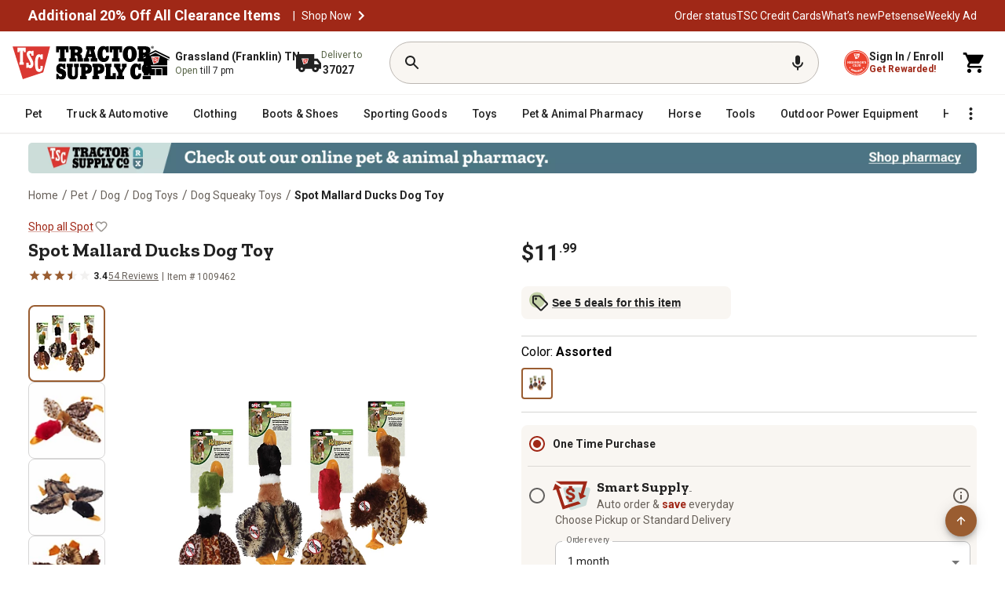

--- FILE ---
content_type: application/javascript
request_url: https://www.tractorsupply.com/s0vUzAbPDk9WkM8To83p/Si7pVQb0cbppDhVif5/NQA3dQAD/WWZW/BEVZU18B
body_size: 163935
content:
(function(){if(typeof Array.prototype.entries!=='function'){Object.defineProperty(Array.prototype,'entries',{value:function(){var index=0;const array=this;return {next:function(){if(index<array.length){return {value:[index,array[index++]],done:false};}else{return {done:true};}},[Symbol.iterator]:function(){return this;}};},writable:true,configurable:true});}}());(function(){cj();AEv();BXv();var cN=function(Kb,R7){return Kb+R7;};var qb=function(lb){return void lb;};var Kz=function(jO){try{if(jO!=null&&!mn["isNaN"](jO)){var cb=mn["parseFloat"](jO);if(!mn["isNaN"](cb)){return cb["toFixed"](2);}}}catch(SO){}return -1;};var VO=function(){return Fp.apply(this,[Un,arguments]);};var Lw=function(){BV=["\n;","\r\r9\x00C+\f.\fC\t","5\bI( ","6\'\v>E\'\';\tY6\f","D\x07g","\r7\x00B",";\vK","M*","I",":s\'\v\t,\x00^!7\x078","\v(\bE1\x00","/\f","8","\f\x006","0\f\v.+M\n\'","E+\v.O#\x07","\r8M\'","J0\f","$\n,)N\n+","\v\v3","\n3A",",z\fX0\b\fzC1I\x07z^\b4\x00S;E\v","\n\nH","a6","+2 s!\r*-(","9\nH","\f`","5\f\v3A","E14>","",">U","\f;C\x073\nB","","!\b\x00E\x00+\x071\b6X&","Q","\x3fG-","\f\t\x3f","*","74\x00","\t-\r/\n*\x00","\x3f\vH0\f\nI","I6F;O+\f","#","\fB.\x00","}Nc9FcOxDG-k G","O6","1\'5","M&\b\x00","dE","_!\n\b\x00","","5C,\t6,\x00B","\v\x3f\vH$*\x00","4D($+\t\x072","H.#","5^\b/\x00\v","=","\r\b>//\'\b\b( \x00","\n=","\v\x00)\fC\t\t=\x00","\n+","6^","\fX","1\n/\tI4!\v\x07\b\x00\x40\b#\r","2(:M&\x00\f4\x408(\';I","6\x00.2M+;<\f^\n","\n3\nB","","I\'\v","\f\t4","\x3f\bE","5_0","\n\x07\x3f\vX0+\x07","+\v\n","A","_#$5G0 4\x00i0\n",":<\x00^","*\f","","\x3f\x07K\v","&\f\x3fHE\t$","M",")\x00","\b4a1","","H","\b,#X6\f4I","\x00","\x3f","\r","_\f+","\'\rI\n","0\x00O","N#","&","\n\x07;E\b,;","58\tI","\x07*Hm",",4~","_,\n1(X\b0","[(4X4\fX>\x00qG\x3f","-\t","\t%;\t","M#\x00,>D","O03\n","3\x00B","\n,;C62\b<Q2!\x3f7J\v9\n3I",".,>EM6\f\v\x07zCG&\f\v/X0\fX4HE\'\x3fEE\t1\x3fK&.,I\t\x3f\f-IS3I#\v_z\vC\to\b\n\t#EC(\f\x00z\bY6I\x3fEMG:5\t6\f\n\x075qOkI\x072\nHI","_,\r:9\nB","\x3f\f\x40","\x40","\f3D","I\x00KnETW_v","#\r","46","2\f$9(8!s5\x07\'<>!7s0\x07+\x3f7","$",";X","#\x00^&2+5J","M#D1H\x40\b#\rU7\x00","30","=","I6",")b/\f","5E\x07\x07\x3f","\b\x002","7\t;\bI",")I+\b8;o\b7\x07\f",";\f\t\'0>\tIlU*X&WX )EM2&",".\x00^\n1","$\\.\f(\n\t\x00X2/\x07/I","\x00;I",")","6\f_\x073\nB","/I\v\r","\x406\t\f\x00^+","J1",":\x401/\x073|-\b","5\vZ\b+\n\b2B\x00\'\r",")\x00a\b4\f<\x07;","C","3\tU","0\r\n^\f\'*3X#",";X.,\r<<","K6!.\x07I6=)M\n2","v^x",";=#","\tI\t%","\f\b","3\v_3\'\f","\x3fX","/\x00`,\f","H\n\r\b",">","5\x00K1","!\x00\\*","q","5","v\x07Mx","X",")",")I!+.\rI+","+\r\f","D\b1\x3f","m6\\M#","#\r",".\\","\v(\x00B\f","%+1\x07","65I","","Y2\rF","(\x00_6","\x3fc","7(>,j","2.\\","6I\t6","\t4I\'",",",";\\\v+\n5\v\r#\b(\f\\","C8\'\x07","","_0\r\n^\f\'","I!:4\x3f|0\b\b2*\f","9","\x3f\'B59*T#","\b;3H,","","K4\x00A",")","\x3f\x40","W5\v","\fJ","9\x00\x400\b\f4,B.=\"^4\x00\f","I2\b\x00","+Y\n \f\n","\n8\nM&","5&","_\r16\n","D","I7\f\v$;I+-\n","\x07",")US","7\x00Z\v","5\bm6\x073\nB","\x3fB2.;\t#","7;I","\\\'","Z69","d3%=7\x00B","U","$.\x407>","\f(","1\v\v4I\t\x07",""];};function BXv(){bf=cx+Cf,Hd=bH+Uq*Cf+bH*Cf*Cf,BO=Cd+Hh*Cf+cx*Cf*Cf+Cf*Cf*Cf,pW=Hh+bH*Cf+bH*Cf*Cf+Cf*Cf*Cf,zb=Cd+Uq*Cf+Cf*Cf+Cf*Cf*Cf,Ab=Ld+Hh*Cf+Uq*Cf*Cf+Cf*Cf*Cf,OH=cx+Wn*Cf+bH*Cf*Cf,Y1=pq+pq*Cf+bH*Cf*Cf,CR=pq+bH*Cf+bH*Cf*Cf+Cf*Cf*Cf,cT=qv+pq*Cf+bH*Cf*Cf+Cf*Cf*Cf,gR=Cd+bH*Cf+Wn*Cf*Cf+Cf*Cf*Cf,Ir=lA+Wn*Cf+Wn*Cf*Cf+Cf*Cf*Cf,l2=pq+Cf+bH*Cf*Cf,Kw=bH+Ld*Cf+lA*Cf*Cf+Cf*Cf*Cf,NO=Cd+Cf+Ld*Cf*Cf+Cf*Cf*Cf,RE=qv+bH*Cf+cx*Cf*Cf,V4=bH+cx*Cf+bH*Cf*Cf+Cf*Cf*Cf,Tr=qv+Cf+lA*Cf*Cf+Cf*Cf*Cf,F5=Cd+Uq*Cf,l8=Uq+Hh*Cf+Cf*Cf,A8=Hh+Ld*Cf+bH*Cf*Cf,Ev=qv+Uq*Cf+Ld*Cf*Cf,Rn=qv+lA*Cf+Uq*Cf*Cf,c8=bH+pq*Cf+Uq*Cf*Cf,lc=Hh+Cd*Cf+Wn*Cf*Cf+Cf*Cf*Cf,NW=Ld+bH*Cf+lA*Cf*Cf+Cf*Cf*Cf,rX=pq+Wn*Cf+Cf*Cf+Cf*Cf*Cf,sb=qv+pq*Cf+cx*Cf*Cf+pq*Cf*Cf*Cf,EX=Wn+lA*Cf+Wn*Cf*Cf+Cf*Cf*Cf,j1=Wn+Hh*Cf+pq*Cf*Cf,gl=Hh+Wn*Cf+lA*Cf*Cf+pq*Cf*Cf*Cf,p4=Wn+Wn*Cf+Uq*Cf*Cf+Cf*Cf*Cf,Wz=Ld+pq*Cf+Wn*Cf*Cf+Cf*Cf*Cf,W4=Hh+pq*Cf+Uq*Cf*Cf+Cf*Cf*Cf,cq=Wn+Cf+Ld*Cf*Cf,Kh=Hh+Cf+Hh*Cf*Cf,Wr=Hh+Ld*Cf+Wn*Cf*Cf+Cf*Cf*Cf,Zx=Uq+Wn*Cf+cx*Cf*Cf,Bc=bH+Cd*Cf+Wn*Cf*Cf+Cf*Cf*Cf,S4=Cd+lA*Cf+Ld*Cf*Cf+Cf*Cf*Cf,p8=Cd+Wn*Cf+Ld*Cf*Cf,dT=qv+bH*Cf+Cf*Cf+Cf*Cf*Cf,sf=Wn+cx*Cf,Wv=lA+lA*Cf+lA*Cf*Cf,S6=Wn+bH*Cf+Uq*Cf*Cf,Z=bH+Hh*Cf+Uq*Cf*Cf,cO=Cd+Cf+cx*Cf*Cf+Cf*Cf*Cf,JT=Ld+lA*Cf+Uq*Cf*Cf+Cf*Cf*Cf,k5=Wn+lA*Cf+Ld*Cf*Cf,wR=Uq+pq*Cf+Hh*Cf*Cf+pq*Cf*Cf*Cf,EN=Ld+Ld*Cf+Uq*Cf*Cf+Cf*Cf*Cf,Fw=Hh+Hh*Cf+cx*Cf*Cf+Cf*Cf*Cf,Oh=Cd+lA*Cf+cx*Cf*Cf+Cf*Cf*Cf,Uj=pq+Ld*Cf+bH*Cf*Cf,Rf=Wn+Ld*Cf+cx*Cf*Cf,xW=Cd+cx*Cf+Uq*Cf*Cf,s8=cx+bH*Cf+cx*Cf*Cf,bX=bH+Cf+Wn*Cf*Cf+Cf*Cf*Cf,Mx=qv+Hh*Cf+Ld*Cf*Cf,Gp=bH+Uq*Cf+pq*Cf*Cf+pq*Cf*Cf*Cf,zc=Ld+Hh*Cf+bH*Cf*Cf+Cf*Cf*Cf,P4=Cd+Ld*Cf+Wn*Cf*Cf+Cf*Cf*Cf,Qh=Cd+Ld*Cf+Cf*Cf,Rc=Wn+pq*Cf+pq*Cf*Cf,N8=pq+cx*Cf+Cf*Cf,f7=Ld+pq*Cf+Ld*Cf*Cf+Cf*Cf*Cf,bx=Uq+cx*Cf+Cf*Cf,Hb=lA+cx*Cf+bH*Cf*Cf+Cf*Cf*Cf,tn=bH+lA*Cf,Pb=cx+bH*Cf+bH*Cf*Cf+Cf*Cf*Cf,I=pq+Cf+Cf*Cf,Cj=cx+Cd*Cf+Ld*Cf*Cf,kz=lA+Cf+Wn*Cf*Cf+Cf*Cf*Cf,l6=qv+cx*Cf+cx*Cf*Cf,G6=Wn+lA*Cf+Uq*Cf*Cf,Mn=Uq+lA*Cf+cx*Cf*Cf,lV=qv+lA*Cf+Uq*Cf*Cf+Cf*Cf*Cf,sR=qv+Cd*Cf+Cf*Cf+Cf*Cf*Cf,HH=Cd+pq*Cf+Uq*Cf*Cf,lN=pq+Uq*Cf+Cf*Cf,wz=pq+Hh*Cf+pq*Cf*Cf,ZE=bH+pq*Cf+bH*Cf*Cf+Cf*Cf*Cf,TH=Uq+Cd*Cf+Ld*Cf*Cf,Jc=bH+Hh*Cf+bH*Cf*Cf+Cf*Cf*Cf,dO=Uq+Cf+Wn*Cf*Cf+Cf*Cf*Cf,PN=Uq+Uq*Cf+Uq*Cf*Cf+Cf*Cf*Cf,TK=Hh+pq*Cf+bH*Cf*Cf+Cf*Cf*Cf,wj=cx+Cd*Cf+cx*Cf*Cf,Av=Cd+Wn*Cf+cx*Cf*Cf,Bv=Cd+lA*Cf,Jz=bH+Cf+bH*Cf*Cf+Cf*Cf*Cf,XT=lA+lA*Cf+pq*Cf*Cf+Cf*Cf*Cf,xX=Hh+lA*Cf+Ld*Cf*Cf+Cf*Cf*Cf,mh=bH+Hh*Cf+Cf*Cf,Yv=Cd+pq*Cf+Ld*Cf*Cf,KX=bH+Hh*Cf+Cf*Cf+Cf*Cf*Cf,n6=Uq+Hh*Cf+Uq*Cf*Cf,T7=cx+cx*Cf+bH*Cf*Cf+Cf*Cf*Cf,wW=cx+cx*Cf+pq*Cf*Cf,md=Hh+lA*Cf+Uq*Cf*Cf,mV=Uq+Wn*Cf+cx*Cf*Cf+Cf*Cf*Cf,Fj=bH+Uq*Cf+Ld*Cf*Cf,Qj=bH+Ld*Cf+Ld*Cf*Cf,KD=cx+Wn*Cf+Wn*Cf*Cf+Cf*Cf*Cf,H1=lA+Uq*Cf,q4=Cd+Hh*Cf+bH*Cf*Cf+Cf*Cf*Cf,S7=Uq+bH*Cf+Ld*Cf*Cf+Cf*Cf*Cf,Gx=Hh+lA*Cf+lA*Cf*Cf,Lq=cx+Uq*Cf,K6=lA+Ld*Cf+Uq*Cf*Cf,HW=bH+Ld*Cf+cx*Cf*Cf+Cf*Cf*Cf,EA=Cd+Uq*Cf+bH*Cf*Cf,Qn=Hh+bH*Cf,W8=Ld+pq*Cf+cx*Cf*Cf,vE=Wn+Cf+Cd*Cf*Cf,EK=Hh+Uq*Cf+cx*Cf*Cf+Cf*Cf*Cf,hA=cx+Uq*Cf+Wn*Cf*Cf+Cf*Cf*Cf,gr=Wn+Hh*Cf+Cf*Cf+Cf*Cf*Cf,vT=Ld+cx*Cf+lA*Cf*Cf+Cf*Cf*Cf,jr=cx+pq*Cf+Ld*Cf*Cf+Cf*Cf*Cf,Df=lA+Cd*Cf+bH*Cf*Cf,D4=Hh+Uq*Cf+Wn*Cf*Cf+Cf*Cf*Cf,Yf=Cd+Cf+Ld*Cf*Cf,Hr=cx+bH*Cf+Wn*Cf*Cf+Cf*Cf*Cf,pn=pq+Uq*Cf+Uq*Cf*Cf,wQ=qv+cx*Cf,zR=Hh+Uq*Cf+pq*Cf*Cf+Cf*Cf*Cf,M4=pq+Wn*Cf+Ld*Cf*Cf+Cf*Cf*Cf,C=lA+pq*Cf+cx*Cf*Cf,FE=bH+pq*Cf+pq*Cf*Cf,nf=Wn+Cd*Cf+Cf*Cf,L7=Cd+Ld*Cf+Cf*Cf+Cf*Cf*Cf,Yz=Uq+Uq*Cf+Cf*Cf+Cf*Cf*Cf,LH=Ld+Wn*Cf+Ld*Cf*Cf,IA=cx+Hh*Cf+cx*Cf*Cf,qA=Cd+bH*Cf+bH*Cf*Cf+Cf*Cf*Cf,WE=lA+cx*Cf,sT=Uq+Hh*Cf+Ld*Cf*Cf+Cf*Cf*Cf,Z6=Cd+Wn*Cf+Uq*Cf*Cf,MD=pq+Ld*Cf+pq*Cf*Cf+Cf*Cf*Cf,vK=pq+Cd*Cf+Hh*Cf*Cf+Cf*Cf*Cf,gO=lA+bH*Cf,Lr=Cd+lA*Cf+Wn*Cf*Cf+Cf*Cf*Cf,vp=cx+Hh*Cf+Cf*Cf+Cf*Cf*Cf,M7=pq+Uq*Cf+Wn*Cf*Cf+Cf*Cf*Cf,hv=Uq+Cf+Uq*Cf*Cf,fw=pq+Cf+Wn*Cf*Cf+Cf*Cf*Cf,Gn=Hh+cx*Cf,Jw=lA+Cf+Cf*Cf+Cf*Cf*Cf,Xl=Cd+Ld*Cf+lA*Cf*Cf+Cf*Cf*Cf,c4=lA+Wn*Cf+cx*Cf*Cf+Cf*Cf*Cf,PH=pq+bH*Cf+Cf*Cf,vX=qv+Cf+cx*Cf*Cf+Cf*Cf*Cf,sz=pq+lA*Cf+Hh*Cf*Cf+pq*Cf*Cf*Cf,Pp=bH+Ld*Cf+Uq*Cf*Cf,VR=Hh+Wn*Cf+Wn*Cf*Cf+Cf*Cf*Cf,gq=bH+cx*Cf+cx*Cf*Cf+Cf*Cf*Cf,Ur=Uq+Cf+bH*Cf*Cf+Cf*Cf*Cf,ml=Wn+Ld*Cf+cx*Cf*Cf+Cf*Cf*Cf,pz=qv+Uq*Cf+Uq*Cf*Cf+Cf*Cf*Cf,Il=Ld+Uq*Cf+Cf*Cf+Cf*Cf*Cf,tO=Ld+Uq*Cf+Uq*Cf*Cf+Cf*Cf*Cf,b6=pq+pq*Cf+cx*Cf*Cf,HE=Cd+Cf+lA*Cf*Cf,FV=pq+Ld*Cf+Uq*Cf*Cf+Cf*Cf*Cf,zT=lA+pq*Cf+Uq*Cf*Cf+Cf*Cf*Cf,rc=Hh+Uq*Cf+Cf*Cf+Cf*Cf*Cf,ZX=Hh+Wn*Cf+Cf*Cf,Rl=Wn+pq*Cf+bH*Cf*Cf+Cf*Cf*Cf,Ow=pq+lA*Cf+Uq*Cf*Cf+Cf*Cf*Cf,xh=pq+lA*Cf+Uq*Cf*Cf,FO=lA+Uq*Cf+pq*Cf*Cf+Cf*Cf*Cf,FD=lA+bH*Cf+bH*Cf*Cf+Cf*Cf*Cf,Qw=Ld+pq*Cf+Uq*Cf*Cf+Cf*Cf*Cf,tb=Cd+lA*Cf+Cf*Cf+Cf*Cf*Cf,dX=Ld+Wn*Cf+Uq*Cf*Cf+Cf*Cf*Cf,pV=Uq+Hh*Cf+Uq*Cf*Cf+Cf*Cf*Cf,Vp=Cd+Wn*Cf+lA*Cf*Cf+Cf*Cf*Cf,LT=Wn+lA*Cf+Cf*Cf+Cf*Cf*Cf,fD=bH+Wn*Cf+lA*Cf*Cf+Cf*Cf*Cf,HD=Cd+Uq*Cf+Ld*Cf*Cf+Cf*Cf*Cf,WQ=qv+Wn*Cf+pq*Cf*Cf,ZH=lA+lA*Cf+pq*Cf*Cf,JN=pq+bH*Cf+Wn*Cf*Cf+Cf*Cf*Cf,Gj=bH+Uq*Cf+lA*Cf*Cf,zq=lA+Wn*Cf+lA*Cf*Cf,Ex=qv+lA*Cf+lA*Cf*Cf,Ll=Hh+Cf+Hh*Cf*Cf+pq*Cf*Cf*Cf,hf=Ld+cx*Cf,UQ=Wn+bH*Cf+bH*Cf*Cf,hj=pq+Cd*Cf+cx*Cf*Cf,zv=lA+Hh*Cf,ET=Ld+pq*Cf+pq*Cf*Cf,UR=Hh+Wn*Cf+lA*Cf*Cf+Cf*Cf*Cf,Bw=pq+Wn*Cf+Uq*Cf*Cf+Cf*Cf*Cf,p7=pq+Ld*Cf+bH*Cf*Cf+Cf*Cf*Cf,J1=qv+Wn*Cf+Uq*Cf*Cf,Gr=Wn+Cf+Ld*Cf*Cf+Cf*Cf*Cf,Un=Uq+Ld*Cf,dr=Hh+cx*Cf+cx*Cf*Cf+Cf*Cf*Cf,Xw=Ld+bH*Cf+Ld*Cf*Cf+Cf*Cf*Cf,bb=Uq+cx*Cf+bH*Cf*Cf+Cf*Cf*Cf,Oc=Wn+cx*Cf+Wn*Cf*Cf+Cf*Cf*Cf,sO=bH+Cd*Cf+Uq*Cf*Cf+Cf*Cf*Cf,tq=qv+Cf+Uq*Cf*Cf,Q4=Hh+Cd*Cf+Cf*Cf+Cf*Cf*Cf,jN=bH+Wn*Cf+Uq*Cf*Cf+Cf*Cf*Cf,DR=pq+Uq*Cf+lA*Cf*Cf+Cf*Cf*Cf,fT=Wn+bH*Cf+Uq*Cf*Cf+Cf*Cf*Cf,kQ=Cd+Cd*Cf+Wn*Cf*Cf+Cf*Cf*Cf,Y2=cx+Cf+Cf*Cf,Cq=Wn+Ld*Cf+Ld*Cf*Cf,FR=Uq+cx*Cf+lA*Cf*Cf+Cf*Cf*Cf,KN=pq+Cd*Cf+Wn*Cf*Cf+Cf*Cf*Cf,Dd=pq+Wn*Cf+Cf*Cf,IE=cx+Wn*Cf+cx*Cf*Cf+Cf*Cf*Cf,hN=cx+Ld*Cf+bH*Cf*Cf+Cf*Cf*Cf,rr=bH+cx*Cf+Cf*Cf,XW=Ld+Wn*Cf+Ld*Cf*Cf+Cf*Cf*Cf,hh=qv+Wn*Cf+Ld*Cf*Cf,Sx=Wn+lA*Cf+Uq*Cf*Cf+Cf*Cf*Cf,V6=Ld+Uq*Cf,hH=cx+Cf+Ld*Cf*Cf,Mb=Cd+cx*Cf+Cf*Cf+Cf*Cf*Cf,L4=bH+lA*Cf+lA*Cf*Cf+Cf*Cf*Cf,t7=lA+lA*Cf+Ld*Cf*Cf+Cf*Cf*Cf,CW=qv+Ld*Cf+lA*Cf*Cf,zz=Ld+Cf+Ld*Cf*Cf+Cf*Cf*Cf,P2=Cd+cx*Cf+cx*Cf*Cf,Z2=lA+Wn*Cf+Cf*Cf,f1=Wn+Ld*Cf+bH*Cf*Cf,rb=cx+Wn*Cf+Ld*Cf*Cf+Cf*Cf*Cf,cc=Cd+Ld*Cf+Uq*Cf*Cf+Cf*Cf*Cf,Kl=qv+cx*Cf+Cf*Cf+Cf*Cf*Cf,An=bH+Cf+Cf*Cf,xK=bH+Uq*Cf+Wn*Cf*Cf+Cf*Cf*Cf,j7=Uq+cx*Cf+Cd*Cf*Cf+Cf*Cf*Cf,lj=Uq+Cf+Cf*Cf,O6=Wn+Wn*Cf+pq*Cf*Cf,Vz=lA+Ld*Cf+Cf*Cf+Cf*Cf*Cf,bR=cx+Uq*Cf+cx*Cf*Cf+Cf*Cf*Cf,Yj=qv+Cf+lA*Cf*Cf,W6=pq+Ld*Cf+Uq*Cf*Cf,mX=Hh+bH*Cf+Ld*Cf*Cf+pq*Cf*Cf*Cf,Pf=cx+bH*Cf+bH*Cf*Cf,Aw=qv+Cd*Cf+cx*Cf*Cf+Cf*Cf*Cf,QO=Cd+pq*Cf+cx*Cf*Cf+Cf*Cf*Cf,Gw=pq+Ld*Cf+Cf*Cf+Cf*Cf*Cf,fX=Ld+Cd*Cf+bH*Cf*Cf+Cf*Cf*Cf,AD=Hh+Cf+Uq*Cf*Cf+Cf*Cf*Cf,kX=pq+bH*Cf+Uq*Cf*Cf+Cf*Cf*Cf,bc=qv+cx*Cf+Wn*Cf*Cf+Cf*Cf*Cf,Kd=Uq+cx*Cf+cx*Cf*Cf,KH=cx+pq*Cf+Wn*Cf*Cf+Cf*Cf*Cf,zj=Hh+Cf+bH*Cf*Cf+Cf*Cf*Cf,mb=cx+bH*Cf+Cf*Cf+Cf*Cf*Cf,XH=bH+Cd*Cf+cx*Cf*Cf,Jd=lA+Cd*Cf+Ld*Cf*Cf,CT=cx+Ld*Cf+Cf*Cf+Cf*Cf*Cf,b4=Ld+Ld*Cf+Hh*Cf*Cf+Cf*Cf*Cf,Cb=Cd+cx*Cf+lA*Cf*Cf+Cf*Cf*Cf,Z4=Wn+bH*Cf+lA*Cf*Cf+Cf*Cf*Cf,C4=qv+pq*Cf+Uq*Cf*Cf,F4=Ld+Cf+pq*Cf*Cf+pq*Cf*Cf*Cf,b5=Ld+Uq*Cf+cx*Cf*Cf,mA=Wn+Uq*Cf+bH*Cf*Cf,JD=bH+Uq*Cf+Cf*Cf,cw=bH+lA*Cf+bH*Cf*Cf+Cf*Cf*Cf,nl=lA+cx*Cf+Wn*Cf*Cf+Cf*Cf*Cf,SH=Hh+Cd*Cf+lA*Cf*Cf,zO=Ld+Hh*Cf+Hh*Cf*Cf+Cf*Cf*Cf,rD=Hh+lA*Cf+Uq*Cf*Cf+Cf*Cf*Cf,GN=Uq+cx*Cf+pq*Cf*Cf+Cf*Cf*Cf,QK=Wn+bH*Cf+cx*Cf*Cf+Cf*Cf*Cf,th=pq+Wn*Cf+Uq*Cf*Cf,ZN=Cd+Hh*Cf+Uq*Cf*Cf+Cf*Cf*Cf,CH=Wn+cx*Cf+lA*Cf*Cf+Cf*Cf*Cf,Kc=cx+lA*Cf+Uq*Cf*Cf+Cf*Cf*Cf,Vr=bH+Ld*Cf+bH*Cf*Cf+Cf*Cf*Cf,N4=pq+Cf+cx*Cf*Cf+Cf*Cf*Cf,HT=Ld+lA*Cf+Ld*Cf*Cf+Cf*Cf*Cf,Wh=lA+Cd*Cf+pq*Cf*Cf,PW=Ld+Hh*Cf+cx*Cf*Cf+Cf*Cf*Cf,qT=cx+Cd*Cf+Cf*Cf+Cf*Cf*Cf,kq=pq+bH*Cf+Ld*Cf*Cf,XX=Cd+lA*Cf+Uq*Cf*Cf+Cf*Cf*Cf,Mj=cx+Ld*Cf+cx*Cf*Cf+Cf*Cf*Cf,wN=Wn+lA*Cf+lA*Cf*Cf+Cf*Cf*Cf,jx=Uq+cx*Cf,WO=Uq+Hh*Cf+Cf*Cf+Cf*Cf*Cf,cf=Uq+bH*Cf,Rp=lA+Hh*Cf+bH*Cf*Cf+Cf*Cf*Cf,Hn=Ld+bH*Cf+Cf*Cf+Cf*Cf*Cf,mQ=bH+Hh*Cf+lA*Cf*Cf+Cf*Cf*Cf,jW=cx+cx*Cf+cx*Cf*Cf+Cf*Cf*Cf,qN=pq+Cd*Cf+Uq*Cf*Cf+Cf*Cf*Cf,nn=cx+pq*Cf+bH*Cf*Cf,AR=Hh+bH*Cf+cx*Cf*Cf+Cf*Cf*Cf,Uh=Wn+lA*Cf,Zc=Wn+Cf+pq*Cf*Cf+Cf*Cf*Cf,fK=Hh+bH*Cf+Wn*Cf*Cf+Cf*Cf*Cf,BW=Ld+Cf+bH*Cf*Cf,tp=Uq+Wn*Cf+Uq*Cf*Cf+Cf*Cf*Cf,N6=lA+pq*Cf+pq*Cf*Cf,QD=Wn+Wn*Cf+Cf*Cf+Cf*Cf*Cf,JV=lA+Cd*Cf+Uq*Cf*Cf+Cf*Cf*Cf,ST=Wn+Uq*Cf+Cf*Cf,qd=lA+bH*Cf+cx*Cf*Cf,Yw=Wn+Uq*Cf+bH*Cf*Cf+Cf*Cf*Cf,C6=pq+pq*Cf+pq*Cf*Cf,d8=lA+Cf+cx*Cf*Cf,Dw=pq+pq*Cf+Uq*Cf*Cf+Cf*Cf*Cf,nw=Wn+Cf+cx*Cf*Cf+Cf*Cf*Cf,ZT=cx+lA*Cf+bH*Cf*Cf+Cf*Cf*Cf,MO=Hh+Uq*Cf+Uq*Cf*Cf+Cf*Cf*Cf,rz=Cd+Cd*Cf+cx*Cf*Cf+Cf*Cf*Cf,I4=Uq+Wn*Cf+bH*Cf*Cf+Cf*Cf*Cf,r2=Hh+Cd*Cf+Ld*Cf*Cf,pK=pq+Uq*Cf+Uq*Cf*Cf+Cf*Cf*Cf,Fl=Ld+lA*Cf+Uq*Cf*Cf,VN=Hh+Cd*Cf+cx*Cf*Cf+Cf*Cf*Cf,MT=Cd+Cf+Cf*Cf+Cf*Cf*Cf,Eh=cx+Uq*Cf+Cf*Cf,w5=lA+Cd*Cf+Cf*Cf,kW=Wn+Cf+Uq*Cf*Cf+Cf*Cf*Cf,Zp=Wn+lA*Cf+bH*Cf*Cf+Cf*Cf*Cf,Jv=Hh+Uq*Cf+bH*Cf*Cf,Pd=Wn+bH*Cf+Hh*Cf*Cf,Ql=pq+cx*Cf+Uq*Cf*Cf,ll=Hh+Ld*Cf+cx*Cf*Cf+Cf*Cf*Cf,U5=Ld+Cf,fW=Hh+bH*Cf+Uq*Cf*Cf+Cf*Cf*Cf,lW=Cd+Cf+lA*Cf*Cf+Cf*Cf*Cf,DX=Uq+Uq*Cf+bH*Cf*Cf+Cf*Cf*Cf,Qz=bH+cx*Cf+Wn*Cf*Cf+Cf*Cf*Cf,n1=Wn+Cf+cx*Cf*Cf,Y4=Cd+Uq*Cf+lA*Cf*Cf+Cf*Cf*Cf,Ml=pq+Wn*Cf+lA*Cf*Cf+Cf*Cf*Cf,Dv=Ld+bH*Cf,WA=Ld+Ld*Cf+pq*Cf*Cf+Cf*Cf*Cf,nR=Wn+cx*Cf+pq*Cf*Cf,pf=Hh+Cd*Cf+Cf*Cf,hO=Uq+Wn*Cf+Cf*Cf+Cf*Cf*Cf,lr=cx+lA*Cf+cx*Cf*Cf+Cf*Cf*Cf,BX=Uq+Hh*Cf+cx*Cf*Cf+Cf*Cf*Cf,db=qv+Cd*Cf+bH*Cf*Cf+Cf*Cf*Cf,c7=lA+lA*Cf+cx*Cf*Cf,L6=bH+lA*Cf+Ld*Cf*Cf+Cf*Cf*Cf,SW=Hh+Wn*Cf+bH*Cf*Cf+Cf*Cf*Cf,Ic=qv+bH*Cf+Ld*Cf*Cf+Cf*Cf*Cf,Sc=lA+bH*Cf+Cf*Cf+Cf*Cf*Cf,k2=Ld+pq*Cf+Uq*Cf*Cf,Rb=Uq+Ld*Cf+Wn*Cf*Cf+Cf*Cf*Cf,Aq=lA+cx*Cf+Cf*Cf,IV=Ld+Cf+Cf*Cf+Cf*Cf*Cf,AT=Wn+Cd*Cf+bH*Cf*Cf+Cf*Cf*Cf,UV=bH+Cf+Hh*Cf*Cf+Cf*Cf*Cf,FX=Cd+Hh*Cf+Wn*Cf*Cf+Cf*Cf*Cf,rH=Cd+bH*Cf+lA*Cf*Cf,Wf=Uq+Uq*Cf+Wn*Cf*Cf+Cf*Cf*Cf,nq=lA+pq*Cf+Cf*Cf,jA=pq+pq*Cf+Cf*Cf,Yl=Ld+Cd*Cf+Wn*Cf*Cf+Cf*Cf*Cf,rV=pq+lA*Cf+cx*Cf*Cf+Cf*Cf*Cf,qc=pq+Cf+Uq*Cf*Cf+Cf*Cf*Cf,Cr=Hh+Cf+pq*Cf*Cf+Cf*Cf*Cf,mT=cx+Wn*Cf+Hh*Cf*Cf+Cf*Cf*Cf,Ob=cx+pq*Cf+Cf*Cf+Cf*Cf*Cf,P7=qv+Wn*Cf+lA*Cf*Cf+pq*Cf*Cf*Cf,tV=Uq+cx*Cf+Uq*Cf*Cf+Cf*Cf*Cf,U6=Hh+pq*Cf,f5=pq+Cd*Cf+bH*Cf*Cf,Cw=Cd+cx*Cf+Uq*Cf*Cf+Cf*Cf*Cf,Zl=bH+cx*Cf+lA*Cf*Cf+pq*Cf*Cf*Cf,dc=Uq+bH*Cf+bH*Cf*Cf+Cf*Cf*Cf,nK=cx+Uq*Cf+Cf*Cf+Cf*Cf*Cf,cz=Ld+Hh*Cf+Wn*Cf*Cf+Cf*Cf*Cf,Mv=Uq+lA*Cf+Ld*Cf*Cf,kn=lA+lA*Cf+bH*Cf*Cf+Cf*Cf*Cf,SK=pq+Hh*Cf+Ld*Cf*Cf,Gv=pq+cx*Cf,Y7=Cd+Cf+Hh*Cf*Cf+pq*Cf*Cf*Cf,qq=Ld+Hh*Cf+bH*Cf*Cf,V2=Cd+Cf+Wn*Cf*Cf+Cf*Cf*Cf,Pn=Wn+pq*Cf+bH*Cf*Cf,Dc=cx+bH*Cf+Uq*Cf*Cf+Cf*Cf*Cf,Bl=lA+Hh*Cf+Ld*Cf*Cf+Cf*Cf*Cf,C7=Uq+Cd*Cf+bH*Cf*Cf+Cf*Cf*Cf,E4=Uq+Ld*Cf+Cf*Cf+Cf*Cf*Cf,Kp=cx+Cd*Cf+Uq*Cf*Cf+Cf*Cf*Cf,D1=bH+Wn*Cf+bH*Cf*Cf,tl=Cd+cx*Cf+cx*Cf*Cf+Cf*Cf*Cf,vW=Ld+pq*Cf+lA*Cf*Cf+Cf*Cf*Cf,Wj=Cd+bH*Cf+cx*Cf*Cf+Cf*Cf*Cf,r8=Ld+Uq*Cf+Cf*Cf,q7=cx+Wn*Cf+pq*Cf*Cf+Cf*Cf*Cf,ON=Cd+cx*Cf+bH*Cf*Cf+Cf*Cf*Cf,pD=bH+Cf+lA*Cf*Cf+Cf*Cf*Cf,HX=Uq+pq*Cf+bH*Cf*Cf+Cf*Cf*Cf,dj=Uq+Hh*Cf+lA*Cf*Cf,L2=Cd+Cf+Cf*Cf,pT=Cd+pq*Cf+Ld*Cf*Cf+Cf*Cf*Cf,Bz=Wn+Cf+Cf*Cf+Cf*Cf*Cf,J6=Cd+Cd*Cf+bH*Cf*Cf,Vq=Hh+pq*Cf+Uq*Cf*Cf,Dh=Ld+Hh*Cf+pq*Cf*Cf+Cf*Cf*Cf,vl=bH+lA*Cf+Cf*Cf+Cf*Cf*Cf,F=Uq+Cd*Cf+lA*Cf*Cf,Tb=cx+Cf+Wn*Cf*Cf+Cf*Cf*Cf,Ud=Cd+cx*Cf,VT=lA+bH*Cf+Wn*Cf*Cf+Cf*Cf*Cf,Wc=qv+Hh*Cf+Wn*Cf*Cf+Cf*Cf*Cf,U7=Ld+lA*Cf+cx*Cf*Cf+Cf*Cf*Cf,I5=Uq+pq*Cf+Cf*Cf,np=Cd+Wn*Cf+Uq*Cf*Cf+Cf*Cf*Cf,tE=lA+Cd*Cf+bH*Cf*Cf+Cf*Cf*Cf,fp=Ld+Hh*Cf+Ld*Cf*Cf+Cf*Cf*Cf,tN=bH+Wn*Cf+Ld*Cf*Cf+pq*Cf*Cf*Cf,sX=Wn+Ld*Cf+Wn*Cf*Cf+Cf*Cf*Cf,gc=qv+Ld*Cf+Ld*Cf*Cf+Cf*Cf*Cf,vw=qv+Cf+bH*Cf*Cf+Cf*Cf*Cf,YN=pq+Hh*Cf+lA*Cf*Cf+Cf*Cf*Cf,SD=lA+Cd*Cf+Cf*Cf+Cf*Cf*Cf,OD=Hh+Hh*Cf+lA*Cf*Cf+Cf*Cf*Cf,HO=lA+lA*Cf+Cf*Cf+Cf*Cf*Cf,Jb=lA+Uq*Cf+lA*Cf*Cf+Cf*Cf*Cf,cD=qv+Cf+Cf*Cf+Cf*Cf*Cf,hz=Uq+Cf+Cf*Cf+Cf*Cf*Cf,VD=qv+bH*Cf+pq*Cf*Cf+pq*Cf*Cf*Cf,DW=lA+bH*Cf+cx*Cf*Cf+Cf*Cf*Cf,kD=Ld+Hh*Cf+Cf*Cf+Cf*Cf*Cf,bl=Cd+Wn*Cf+Ld*Cf*Cf+Cf*Cf*Cf,M2=bH+Uq*Cf+pq*Cf*Cf,C8=lA+Cd*Cf+Uq*Cf*Cf+Ld*Cf*Cf*Cf+Ld*Cf*Cf*Cf*Cf,Rq=lA+lA*Cf+Cf*Cf,GT=Wn+Cd*Cf+lA*Cf*Cf+Cf*Cf*Cf,g7=Hh+bH*Cf+Hh*Cf*Cf+Cf*Cf*Cf,RD=lA+lA*Cf+Uq*Cf*Cf+Cf*Cf*Cf,OX=cx+Wn*Cf+lA*Cf*Cf+Cf*Cf*Cf,ME=Cd+cx*Cf+Wn*Cf*Cf+Cf*Cf*Cf,hD=pq+Hh*Cf+Wn*Cf*Cf+Cf*Cf*Cf,tR=lA+Hh*Cf+Cf*Cf+Cf*Cf*Cf,mW=Ld+Wn*Cf+bH*Cf*Cf+Cf*Cf*Cf,HR=pq+cx*Cf+Uq*Cf*Cf+Cf*Cf*Cf,wX=Ld+bH*Cf+cx*Cf*Cf+Cf*Cf*Cf,TV=bH+Wn*Cf+bH*Cf*Cf+Cf*Cf*Cf,sv=Wn+Uq*Cf+Uq*Cf*Cf,Np=qv+Uq*Cf+lA*Cf*Cf+Cf*Cf*Cf,x4=Wn+Uq*Cf+Uq*Cf*Cf+Cf*Cf*Cf,fV=qv+lA*Cf+Cf*Cf+Cf*Cf*Cf,UW=Cd+bH*Cf+Cf*Cf+Cf*Cf*Cf,PO=Cd+Uq*Cf+Hh*Cf*Cf+Cf*Cf*Cf,N=Uq+Hh*Cf+pq*Cf*Cf,k6=Hh+Cf,Nw=lA+lA*Cf+Wn*Cf*Cf+Cf*Cf*Cf,WX=Uq+Cd*Cf+cx*Cf*Cf+Cf*Cf*Cf,qw=qv+Ld*Cf+cx*Cf*Cf+Cf*Cf*Cf,dq=lA+bH*Cf+Ld*Cf*Cf+Ld*Cf*Cf*Cf+lA*Cf*Cf*Cf*Cf,KR=Hh+Wn*Cf+Cf*Cf+Cf*Cf*Cf,bd=Hh+pq*Cf+Ld*Cf*Cf,Al=Cd+Cd*Cf+Cf*Cf+Cf*Cf*Cf,NN=Wn+Ld*Cf+lA*Cf*Cf+Cf*Cf*Cf,Xd=qv+Ld*Cf+pq*Cf*Cf,TT=cx+cx*Cf+lA*Cf*Cf+pq*Cf*Cf*Cf,RV=Ld+Ld*Cf+cx*Cf*Cf+Cf*Cf*Cf,Zr=pq+Cd*Cf+Cf*Cf+Cf*Cf*Cf,q5=lA+cx*Cf+pq*Cf*Cf,CN=qv+Hh*Cf+Ld*Cf*Cf+Cf*Cf*Cf,mz=qv+pq*Cf+Ld*Cf*Cf+Cf*Cf*Cf,OE=Cd+lA*Cf+cx*Cf*Cf,k7=pq+Wn*Cf+Hh*Cf*Cf+Cf*Cf*Cf,Fd=bH+Cf+lA*Cf*Cf,Bb=Ld+bH*Cf+pq*Cf*Cf+Cf*Cf*Cf,jE=Hh+Hh*Cf+Ld*Cf*Cf,jH=cx+pq*Cf+Uq*Cf*Cf,DO=qv+Cd*Cf+Ld*Cf*Cf+Cf*Cf*Cf,H7=pq+lA*Cf+pq*Cf*Cf+Cf*Cf*Cf,fr=lA+Cf+cx*Cf*Cf+Wn*Cf*Cf*Cf+Cf*Cf*Cf*Cf,sD=Uq+Hh*Cf+cx*Cf*Cf+pq*Cf*Cf*Cf,jT=Wn+pq*Cf+Ld*Cf*Cf+Cf*Cf*Cf,PR=Uq+cx*Cf+Wn*Cf*Cf+Cf*Cf*Cf,Pr=qv+Hh*Cf+Cf*Cf+Cf*Cf*Cf,x7=Hh+Ld*Cf+bH*Cf*Cf+Cf*Cf*Cf,Az=pq+cx*Cf+cx*Cf*Cf+Cf*Cf*Cf,sW=pq+Hh*Cf,X5=Ld+lA*Cf+Cf*Cf,Hp=pq+Cd*Cf+pq*Cf*Cf+pq*Cf*Cf*Cf,Ch=Uq+Uq*Cf+lA*Cf*Cf,lD=Uq+Wn*Cf+lA*Cf*Cf+Cf*Cf*Cf,YR=lA+pq*Cf+bH*Cf*Cf+Cf*Cf*Cf,mq=bH+Uq*Cf+Uq*Cf*Cf,W2=bH+Ld*Cf,r7=bH+Uq*Cf+bH*Cf*Cf+Cf*Cf*Cf,T4=cx+Wn*Cf+Uq*Cf*Cf+Cf*Cf*Cf,Bx=Uq+Cf+Uq*Cf*Cf+Cf*Cf*Cf,KW=Uq+Uq*Cf+Ld*Cf*Cf+Cf*Cf*Cf,jD=Wn+cx*Cf+cx*Cf*Cf+Cf*Cf*Cf,Xn=Cd+Cf+bH*Cf*Cf+lA*Cf*Cf*Cf+Ld*Cf*Cf*Cf*Cf,EE=qv+Wn*Cf+Cf*Cf,hK=Hh+Hh*Cf+Wn*Cf*Cf+Cf*Cf*Cf,mN=bH+Cf+Uq*Cf*Cf+Cf*Cf*Cf,pp=qv+Uq*Cf+pq*Cf*Cf+pq*Cf*Cf*Cf,Ol=Cd+Uq*Cf+Wn*Cf*Cf+Cf*Cf*Cf,Ap=bH+pq*Cf+lA*Cf*Cf+Cf*Cf*Cf,NE=cx+Ld*Cf+lA*Cf*Cf,n4=lA+Cf+bH*Cf*Cf+Cf*Cf*Cf,wx=qv+bH*Cf+Uq*Cf*Cf,VW=Hh+cx*Cf+Uq*Cf*Cf+Cf*Cf*Cf,kp=Wn+Wn*Cf+Cf*Cf,Ez=Uq+bH*Cf+Cf*Cf+Cf*Cf*Cf,jc=qv+lA*Cf+Wn*Cf*Cf+Cf*Cf*Cf,Uc=lA+Ld*Cf+Uq*Cf*Cf+Cf*Cf*Cf,Mq=Uq+lA*Cf+Cf*Cf,z2=Wn+Wn*Cf+bH*Cf*Cf,Lz=bH+Wn*Cf+Cf*Cf+Cf*Cf*Cf,hp=bH+Wn*Cf+Cd*Cf*Cf+Cf*Cf*Cf,Uw=Hh+Cf+Cf*Cf+Cf*Cf*Cf,B6=Hh+pq*Cf+Ld*Cf*Cf+Cf*Cf*Cf,Er=Uq+bH*Cf+cx*Cf*Cf+Cf*Cf*Cf,cp=qv+Wn*Cf+bH*Cf*Cf+Cf*Cf*Cf,qz=bH+Hh*Cf+Ld*Cf*Cf+Cf*Cf*Cf,Mc=Wn+lA*Cf+Cd*Cf*Cf+Cf*Cf*Cf,x2=pq+Uq*Cf+Ld*Cf*Cf,KT=pq+Cf+Ld*Cf*Cf+Cf*Cf*Cf,wh=Ld+cx*Cf+Uq*Cf*Cf,LW=bH+Uq*Cf+pq*Cf*Cf+Cf*Cf*Cf,g6=cx+cx*Cf+Uq*Cf*Cf,Ad=Wn+Uq*Cf,TE=Ld+bH*Cf+lA*Cf*Cf,wD=Ld+Uq*Cf+bH*Cf*Cf+Cf*Cf*Cf,qH=Ld+lA*Cf+Cf*Cf+Cf*Cf*Cf,Nj=pq+lA*Cf+pq*Cf*Cf,Fn=Uq+lA*Cf+bH*Cf*Cf,vx=lA+cx*Cf+cx*Cf*Cf,E7=pq+Cf+pq*Cf*Cf+pq*Cf*Cf*Cf,G4=pq+lA*Cf+Ld*Cf*Cf+Cf*Cf*Cf,Lp=cx+lA*Cf+Cf*Cf+Cf*Cf*Cf,s7=qv+Cf+pq*Cf*Cf+Cf*Cf*Cf,ph=qv+Cf+Ld*Cf*Cf,T=Cd+Hh*Cf+bH*Cf*Cf,NR=bH+pq*Cf+Cf*Cf+Cf*Cf*Cf,Qp=Uq+Cd*Cf+Cf*Cf+Cf*Cf*Cf,R4=pq+Cd*Cf+Ld*Cf*Cf+Cf*Cf*Cf,Qb=Uq+Ld*Cf+Uq*Cf*Cf+Cf*Cf*Cf,bh=pq+cx*Cf+bH*Cf*Cf,dA=Wn+lA*Cf+cx*Cf*Cf,gT=Wn+Hh*Cf+cx*Cf*Cf+Cf*Cf*Cf,G5=Uq+cx*Cf+Uq*Cf*Cf,ER=cx+Hh*Cf+Ld*Cf*Cf+Cf*Cf*Cf,ID=bH+Hh*Cf+Uq*Cf*Cf+Cf*Cf*Cf,bV=qv+Cf+Wn*Cf*Cf+Cf*Cf*Cf,qX=Ld+lA*Cf+Wn*Cf*Cf+Cf*Cf*Cf,BD=Ld+Uq*Cf+pq*Cf*Cf+Cf*Cf*Cf,pQ=Wn+Uq*Cf+Ld*Cf*Cf+Cf*Cf*Cf,jV=Hh+Ld*Cf+lA*Cf*Cf+pq*Cf*Cf*Cf,px=pq+Wn*Cf+pq*Cf*Cf+Cf*Cf*Cf,Kx=qv+Uq*Cf+lA*Cf*Cf,qr=Cd+Ld*Cf+Ld*Cf*Cf+Cf*Cf*Cf,cW=Hh+Cd*Cf+Hh*Cf*Cf+pq*Cf*Cf*Cf,SE=Ld+lA*Cf,WV=bH+Cd*Cf+Cf*Cf+Cf*Cf*Cf,v4=Cd+lA*Cf+cx*Cf*Cf+pq*Cf*Cf*Cf,LV=Wn+Cd*Cf+Cf*Cf+Cf*Cf*Cf,Q6=cx+Hh*Cf+bH*Cf*Cf,Qd=bH+lA*Cf+bH*Cf*Cf,pb=Cd+Cd*Cf+pq*Cf*Cf+pq*Cf*Cf*Cf,ff=Wn+Wn*Cf+cx*Cf*Cf,jb=Uq+Cd*Cf+Ld*Cf*Cf+pq*Cf*Cf*Cf,sr=pq+Ld*Cf+lA*Cf*Cf+pq*Cf*Cf*Cf,BR=Cd+Cd*Cf+bH*Cf*Cf+Cf*Cf*Cf,m7=pq+lA*Cf+Wn*Cf*Cf+Cf*Cf*Cf,Nz=Wn+Uq*Cf+lA*Cf*Cf+Cf*Cf*Cf,Id=Wn+Ld*Cf,zr=Hh+Uq*Cf+lA*Cf*Cf+Cf*Cf*Cf,rA=qv+Cd*Cf+Cf*Cf,r5=pq+pq*Cf+lA*Cf*Cf,wK=Hh+cx*Cf+lA*Cf*Cf,m1=lA+Cf,rf=Ld+bH*Cf+cx*Cf*Cf,hl=lA+Cf+cx*Cf*Cf+Cf*Cf*Cf,zV=lA+Ld*Cf+Wn*Cf*Cf+Cf*Cf*Cf,m4=Wn+Uq*Cf+Cf*Cf+Cf*Cf*Cf,RT=Ld+cx*Cf+Wn*Cf*Cf+Cf*Cf*Cf,Vj=bH+bH*Cf+Uq*Cf*Cf+Cf*Cf*Cf,UT=cx+cx*Cf+Uq*Cf*Cf+Cf*Cf*Cf,vv=Ld+Wn*Cf+Uq*Cf*Cf,IR=Wn+bH*Cf+bH*Cf*Cf+Cf*Cf*Cf,DD=cx+Hh*Cf+bH*Cf*Cf+Cf*Cf*Cf,AE=Cd+lA*Cf+bH*Cf*Cf,pA=Uq+pq*Cf,LR=Cd+cx*Cf+Ld*Cf*Cf+pq*Cf*Cf*Cf,Vl=Hh+lA*Cf+cx*Cf*Cf+Cf*Cf*Cf,AX=Wn+pq*Cf+Uq*Cf*Cf+Cf*Cf*Cf,VA=lA+Wn*Cf+bH*Cf*Cf,b7=pq+pq*Cf+Cf*Cf+Cf*Cf*Cf,ZQ=Cd+Cf+bH*Cf*Cf,YQ=Wn+Uq*Cf+Ld*Cf*Cf,Q5=lA+bH*Cf+bH*Cf*Cf,Mz=Uq+Ld*Cf+cx*Cf*Cf+Cf*Cf*Cf,kN=Hh+Hh*Cf+pq*Cf*Cf+Cf*Cf*Cf,KO=Hh+Ld*Cf+Uq*Cf*Cf+Cf*Cf*Cf,C1=Ld+bH*Cf+Ld*Cf*Cf+Ld*Cf*Cf*Cf+lA*Cf*Cf*Cf*Cf,Hl=qv+Wn*Cf+cx*Cf*Cf+Cf*Cf*Cf,XD=Ld+Cf+bH*Cf*Cf+Cf*Cf*Cf,wl=qv+Ld*Cf+lA*Cf*Cf+Cf*Cf*Cf,VK=Ld+lA*Cf+lA*Cf*Cf+Cf*Cf*Cf,dW=Hh+Ld*Cf+pq*Cf*Cf+Cf*Cf*Cf,J7=pq+Cd*Cf+bH*Cf*Cf+Cf*Cf*Cf,f2=pq+pq*Cf+lA*Cf*Cf+Cf*Cf*Cf,Jr=Wn+Wn*Cf+bH*Cf*Cf+Cf*Cf*Cf,Vd=bH+pq*Cf+cx*Cf*Cf+Cf*Cf*Cf,fR=lA+Ld*Cf+Ld*Cf*Cf+Cf*Cf*Cf,zD=Hh+Uq*Cf+bH*Cf*Cf+Cf*Cf*Cf,G2=bH+pq*Cf+cx*Cf*Cf,pX=Ld+Ld*Cf+Cf*Cf+Cf*Cf*Cf,fz=lA+pq*Cf+Hh*Cf*Cf+pq*Cf*Cf*Cf,S5=Cd+Cd*Cf,Gc=bH+Cf+cx*Cf*Cf+Cf*Cf*Cf,QW=cx+Ld*Cf+pq*Cf*Cf+Cf*Cf*Cf,hW=Hh+Cf+cx*Cf*Cf+Cf*Cf*Cf,mw=Cd+Cd*Cf+lA*Cf*Cf+Cf*Cf*Cf,xq=Wn+bH*Cf+lA*Cf*Cf,gW=Ld+Uq*Cf+cx*Cf*Cf+Cf*Cf*Cf,lT=Wn+Hh*Cf+Uq*Cf*Cf+Cf*Cf*Cf,OR=Hh+Cf+Ld*Cf*Cf+Cf*Cf*Cf,AN=qv+Uq*Cf+Cf*Cf+Cf*Cf*Cf,OT=cx+Uq*Cf+Ld*Cf*Cf+pq*Cf*Cf*Cf,Cl=Uq+lA*Cf+lA*Cf*Cf+Cf*Cf*Cf,pO=cx+Hh*Cf+lA*Cf*Cf+Cf*Cf*Cf,Dl=Wn+lA*Cf+Hh*Cf*Cf+pq*Cf*Cf*Cf,vf=pq+Cf+lA*Cf*Cf+Cf*Cf*Cf,JR=Uq+Wn*Cf+Wn*Cf*Cf+Cf*Cf*Cf,j4=bH+lA*Cf+Ld*Cf*Cf+pq*Cf*Cf*Cf,HK=pq+Uq*Cf+cx*Cf*Cf+Cf*Cf*Cf,dN=Ld+Cd*Cf+Uq*Cf*Cf+Cf*Cf*Cf,zX=cx+cx*Cf+Ld*Cf*Cf+Cf*Cf*Cf,TW=bH+cx*Cf+Cf*Cf+Cf*Cf*Cf,DH=qv+Uq*Cf,bK=bH+Cd*Cf+bH*Cf*Cf+Cf*Cf*Cf,YT=Uq+Cd*Cf+bH*Cf*Cf,vq=pq+bH*Cf+cx*Cf*Cf+Cf*Cf*Cf,Cc=lA+Hh*Cf+pq*Cf*Cf+Cf*Cf*Cf,Xb=Wn+cx*Cf+Cf*Cf+Cf*Cf*Cf,fb=pq+Cd*Cf+lA*Cf*Cf+Cf*Cf*Cf,Cn=Uq+cx*Cf+lA*Cf*Cf,ZV=bH+Wn*Cf+Ld*Cf*Cf+Cf*Cf*Cf,K4=qv+Ld*Cf+bH*Cf*Cf+Cf*Cf*Cf,nT=Hh+Cd*Cf+Uq*Cf*Cf+Cf*Cf*Cf,hT=qv+pq*Cf+Wn*Cf*Cf+Cf*Cf*Cf,mD=pq+lA*Cf+bH*Cf*Cf+Cf*Cf*Cf,GV=Wn+cx*Cf+Uq*Cf*Cf+Cf*Cf*Cf,vO=Ld+lA*Cf+Hh*Cf*Cf+Cf*Cf*Cf,nN=pq+cx*Cf+pq*Cf*Cf+Cf*Cf*Cf,nW=bH+pq*Cf+pq*Cf*Cf+Cf*Cf*Cf,L=pq+Ld*Cf+Cd*Cf*Cf,Lf=Cd+Hh*Cf+Cf*Cf,rQ=bH+cx*Cf,Zz=Uq+Uq*Cf+pq*Cf*Cf+Cf*Cf*Cf,Sh=qv+Cf,tr=Uq+lA*Cf+Cd*Cf*Cf+Cf*Cf*Cf,YA=qv+lA*Cf+Cf*Cf,Gf=qv+Cd*Cf+Ld*Cf*Cf,BE=lA+bH*Cf+Uq*Cf*Cf,sQ=bH+Cd*Cf+Cd*Cf*Cf,Wq=Ld+Uq*Cf+lA*Cf*Cf,O1=qv+Ld*Cf+cx*Cf*Cf,Xc=qv+lA*Cf+bH*Cf*Cf+Cf*Cf*Cf,IW=bH+pq*Cf+Wn*Cf*Cf+Cf*Cf*Cf,Ew=cx+lA*Cf+Wn*Cf*Cf+Cf*Cf*Cf,PD=bH+cx*Cf+Ld*Cf*Cf+Cf*Cf*Cf,l4=Cd+Hh*Cf+Cf*Cf+Cf*Cf*Cf,W7=Uq+Cd*Cf+pq*Cf*Cf,RO=Cd+pq*Cf+Wn*Cf*Cf+Cf*Cf*Cf,G1=cx+lA*Cf+Cf*Cf,nb=qv+cx*Cf+bH*Cf*Cf+Cf*Cf*Cf,kV=Hh+Wn*Cf+Uq*Cf*Cf+Cf*Cf*Cf,Hf=qv+bH*Cf+Hh*Cf*Cf,bq=qv+pq*Cf,lp=Hh+pq*Cf+lA*Cf*Cf+Cf*Cf*Cf,lQ=Hh+Uq*Cf+Hh*Cf*Cf,Ej=Hh+bH*Cf+Uq*Cf*Cf,X=bH+bH*Cf+cx*Cf*Cf,jz=Ld+Cf+Cf*Cf,qj=Ld+Cf+lA*Cf*Cf,Sp=qv+bH*Cf+Wn*Cf*Cf+Cf*Cf*Cf,H2=Wn+Cf+Uq*Cf*Cf,Yb=Cd+bH*Cf+pq*Cf*Cf+Cf*Cf*Cf,zW=lA+Uq*Cf+bH*Cf*Cf+Cf*Cf*Cf,Jx=Ld+Cf+Ld*Cf*Cf,pR=lA+Wn*Cf+pq*Cf*Cf+Cf*Cf*Cf,d4=Uq+lA*Cf+Ld*Cf*Cf+Cf*Cf*Cf,xc=bH+Ld*Cf+Hh*Cf*Cf+Cf*Cf*Cf,w7=bH+bH*Cf+Wn*Cf*Cf+Cf*Cf*Cf,TA=Uq+Wn*Cf+Uq*Cf*Cf,kx=qv+Ld*Cf,v7=pq+cx*Cf+Cf*Cf+Cf*Cf*Cf,PE=Uq+Wn*Cf+Ld*Cf*Cf+Cf*Cf*Cf,k1=Cd+Wn*Cf+pq*Cf*Cf,Jn=Cd+Cd*Cf+Hh*Cf*Cf,GW=Cd+Uq*Cf+bH*Cf*Cf+Cf*Cf*Cf,rE=qv+bH*Cf+pq*Cf*Cf,R2=Ld+pq*Cf+lA*Cf*Cf,EW=pq+lA*Cf+Hh*Cf*Cf+Cf*Cf*Cf,Ww=Ld+Ld*Cf+lA*Cf*Cf+Cf*Cf*Cf,gQ=qv+pq*Cf+bH*Cf*Cf,V7=Wn+pq*Cf+Wn*Cf*Cf+Cf*Cf*Cf,cX=Ld+cx*Cf+bH*Cf*Cf+Cf*Cf*Cf,IX=Uq+cx*Cf+Cf*Cf+Cf*Cf*Cf,X8=Wn+Hh*Cf+Uq*Cf*Cf,rN=lA+bH*Cf+Hh*Cf*Cf+pq*Cf*Cf*Cf,Eq=Uq+bH*Cf+Wn*Cf*Cf+Cf*Cf*Cf,v5=pq+bH*Cf+bH*Cf*Cf,ZA=pq+Uq*Cf+pq*Cf*Cf,Yp=qv+Hh*Cf+Uq*Cf*Cf,rq=cx+bH*Cf,AQ=lA+cx*Cf+Uq*Cf*Cf,AO=Uq+lA*Cf+bH*Cf*Cf+Cf*Cf*Cf,Rx=bH+pq*Cf+bH*Cf*Cf,ww=bH+lA*Cf+cx*Cf*Cf+Cf*Cf*Cf,zw=cx+bH*Cf+lA*Cf*Cf+pq*Cf*Cf*Cf,s6=bH+Cd*Cf+Cf*Cf,H4=Ld+Hh*Cf+lA*Cf*Cf+Cf*Cf*Cf,RN=lA+Wn*Cf+Cf*Cf+Cf*Cf*Cf,O7=qv+lA*Cf+cx*Cf*Cf+Cf*Cf*Cf,F6=bH+bH*Cf+Cf*Cf,dl=Wn+Ld*Cf+pq*Cf*Cf+Cf*Cf*Cf,Zb=Hh+cx*Cf+Wn*Cf*Cf+Cf*Cf*Cf,gz=Ld+cx*Cf+Uq*Cf*Cf+Cf*Cf*Cf,fh=Cd+Hh*Cf+cx*Cf*Cf,p5=Wn+Hh*Cf+Ld*Cf*Cf,sh=lA+lA*Cf,lK=bH+Uq*Cf+lA*Cf*Cf+Cf*Cf*Cf,Rz=Wn+pq*Cf+Cf*Cf+Cf*Cf*Cf,Xz=qv+cx*Cf+Uq*Cf*Cf+Cf*Cf*Cf,dV=Cd+pq*Cf+bH*Cf*Cf+Cf*Cf*Cf,q2=qv+cx*Cf+Cd*Cf*Cf,Hj=cx+Wn*Cf+Cf*Cf,K7=lA+pq*Cf+bH*Cf*Cf,Mp=Wn+bH*Cf+Ld*Cf*Cf+Cf*Cf*Cf,Mw=lA+pq*Cf+Cf*Cf+Cf*Cf*Cf,qK=Uq+Hh*Cf+bH*Cf*Cf+Cf*Cf*Cf,L1=Uq+lA*Cf,zK=qv+Cd*Cf+Uq*Cf*Cf+Cf*Cf*Cf,tw=lA+pq*Cf+Wn*Cf*Cf+Cf*Cf*Cf,DV=cx+cx*Cf+Wn*Cf*Cf+Cf*Cf*Cf,bQ=pq+lA*Cf+lA*Cf*Cf,kf=bH+Uq*Cf+cx*Cf*Cf+Cf*Cf*Cf,z4=Uq+Ld*Cf+lA*Cf*Cf+Cf*Cf*Cf,Br=qv+Wn*Cf+Ld*Cf*Cf+Cf*Cf*Cf,TQ=Uq+pq*Cf+pq*Cf*Cf,kb=lA+cx*Cf+Cf*Cf+Cf*Cf*Cf,W1=Hh+Ld*Cf+Uq*Cf*Cf,B5=qv+Ld*Cf+Cf*Cf,NX=bH+bH*Cf+Cf*Cf+Cf*Cf*Cf,Hw=lA+pq*Cf+pq*Cf*Cf+Cf*Cf*Cf,XQ=bH+Cf,Fb=cx+Cf+Cf*Cf+Cf*Cf*Cf,hn=Cd+Cf,NH=bH+cx*Cf+Ld*Cf*Cf,Hc=lA+Cf+Uq*Cf*Cf+Cf*Cf*Cf,QX=cx+Cf+lA*Cf*Cf+Cf*Cf*Cf,Xr=Uq+lA*Cf+Wn*Cf*Cf+Cf*Cf*Cf,Cv=Hh+Wn*Cf+cx*Cf*Cf,CE=Wn+Ld*Cf+lA*Cf*Cf,Ih=Hh+Hh*Cf+bH*Cf*Cf,XN=qv+Uq*Cf+pq*Cf*Cf+Cf*Cf*Cf,d1=bH+bH*Cf+lA*Cf*Cf,RK=cx+Cf+Ld*Cf*Cf+Cf*Cf*Cf,JX=cx+Ld*Cf+Wn*Cf*Cf+Cf*Cf*Cf,RW=lA+Wn*Cf+Ld*Cf*Cf+Cf*Cf*Cf,zQ=Uq+Uq*Cf+Ld*Cf*Cf,rw=lA+Cf+lA*Cf*Cf+Cf*Cf*Cf,jv=Cd+bH*Cf+cx*Cf*Cf,vb=qv+Hh*Cf+Cf*Cf,Kf=Ld+Uq*Cf+pq*Cf*Cf,Y6=Uq+Cd*Cf+cx*Cf*Cf,dw=qv+Uq*Cf+Wn*Cf*Cf+Cf*Cf*Cf,mR=qv+cx*Cf+Ld*Cf*Cf+Cf*Cf*Cf,vR=Wn+Hh*Cf+pq*Cf*Cf+Cf*Cf*Cf,f8=Ld+Ld*Cf,Nr=qv+Hh*Cf+bH*Cf*Cf+Cf*Cf*Cf,Ip=bH+Cd*Cf+lA*Cf*Cf+Cf*Cf*Cf,I7=bH+Cf+Ld*Cf*Cf+Cf*Cf*Cf,Fz=Cd+Hh*Cf+cx*Cf*Cf+pq*Cf*Cf*Cf,LA=qv+Ld*Cf+bH*Cf*Cf,bv=Hh+bH*Cf+pq*Cf*Cf,nd=pq+bH*Cf,nA=bH+bH*Cf+Ld*Cf*Cf+Cf*Cf*Cf,vr=bH+pq*Cf,OK=cx+Cf+Uq*Cf*Cf+Cf*Cf*Cf,FW=Wn+Uq*Cf+cx*Cf*Cf+Cf*Cf*Cf,Kn=Uq+bH*Cf+Cf*Cf,lf=cx+Cd*Cf,MH=bH+Ld*Cf+pq*Cf*Cf,KA=Ld+Hh*Cf,nz=qv+Cd*Cf+pq*Cf*Cf+Cf*Cf*Cf,Yr=Ld+pq*Cf+cx*Cf*Cf+Cf*Cf*Cf,MQ=cx+Hh*Cf+Cf*Cf,kl=lA+Hh*Cf+Wn*Cf*Cf+Cf*Cf*Cf,NV=Ld+Wn*Cf+Cf*Cf+Cf*Cf*Cf,IQ=bH+Hh*Cf+Ld*Cf*Cf,J5=Ld+Cd*Cf,JO=Uq+Hh*Cf+lA*Cf*Cf+Cf*Cf*Cf,YW=Ld+Cd*Cf+Hh*Cf*Cf+Cf*Cf*Cf,hr=lA+Ld*Cf+lA*Cf*Cf+Cf*Cf*Cf,Of=qv+Hh*Cf,dz=Hh+Hh*Cf+bH*Cf*Cf+Cf*Cf*Cf,rT=Ld+Uq*Cf+Ld*Cf*Cf+Cf*Cf*Cf,IT=cx+pq*Cf+cx*Cf*Cf+Cf*Cf*Cf,kr=cx+Ld*Cf+Uq*Cf*Cf+Cf*Cf*Cf,FT=qv+Cd*Cf+Wn*Cf*Cf+Cf*Cf*Cf,HN=Uq+bH*Cf+Uq*Cf*Cf+Cf*Cf*Cf,TD=pq+cx*Cf+Wn*Cf*Cf+Cf*Cf*Cf,SX=Hh+Cd*Cf+bH*Cf*Cf+Cf*Cf*Cf,sw=cx+Hh*Cf+Uq*Cf*Cf+Cf*Cf*Cf,Lj=cx+cx*Cf+cx*Cf*Cf,dp=qv+Cf+Uq*Cf*Cf+Cf*Cf*Cf,Ph=Ld+Cd*Cf+Cf*Cf,nc=Cd+cx*Cf+Ld*Cf*Cf+Cf*Cf*Cf,sl=cx+cx*Cf+pq*Cf*Cf+Cf*Cf*Cf,Jl=Wn+cx*Cf+Ld*Cf*Cf+pq*Cf*Cf*Cf,bj=pq+Cd*Cf+Cf*Cf,mp=cx+Cd*Cf+lA*Cf*Cf+pq*Cf*Cf*Cf,d7=bH+bH*Cf+Hh*Cf*Cf+Cf*Cf*Cf,hd=Cd+bH*Cf,kA=qv+bH*Cf,nV=Wn+Wn*Cf+lA*Cf*Cf+Cf*Cf*Cf,Zj=Wn+Ld*Cf+Cf*Cf,xD=Hh+cx*Cf+Cf*Cf+Cf*Cf*Cf,VE=Ld+pq*Cf+Cf*Cf,qR=cx+cx*Cf+lA*Cf*Cf+Cf*Cf*Cf,KK=Uq+Cf+lA*Cf*Cf+Cf*Cf*Cf,lw=lA+Uq*Cf+Uq*Cf*Cf+Cf*Cf*Cf,gV=cx+Ld*Cf+Ld*Cf*Cf,ZD=qv+cx*Cf+lA*Cf*Cf+Cf*Cf*Cf,XO=lA+bH*Cf+Ld*Cf*Cf+Cf*Cf*Cf,G7=Wn+Cd*Cf+Ld*Cf*Cf+Cf*Cf*Cf,Wl=pq+cx*Cf+Ld*Cf*Cf+Cf*Cf*Cf,wv=Ld+Cd*Cf+Ld*Cf*Cf,qh=Hh+cx*Cf+cx*Cf*Cf,bT=cx+Cf+bH*Cf*Cf+bH*Cf*Cf*Cf,jd=qv+bH*Cf+bH*Cf*Cf,JQ=lA+lA*Cf+Ld*Cf*Cf,j6=lA+bH*Cf+Ld*Cf*Cf,B4=Wn+lA*Cf+Ld*Cf*Cf+Cf*Cf*Cf,cR=Hh+Cf+Cd*Cf*Cf+Cf*Cf*Cf,En=Wn+Hh*Cf+lA*Cf*Cf,lO=cx+Uq*Cf+Uq*Cf*Cf+Cf*Cf*Cf,Y8=bH+bH*Cf+Ld*Cf*Cf,s4=Uq+Hh*Cf+Hh*Cf*Cf+Cf*Cf*Cf,GR=bH+Ld*Cf+Wn*Cf*Cf+Cf*Cf*Cf,RH=cx+lA*Cf+pq*Cf*Cf,nr=Uq+cx*Cf+Ld*Cf*Cf+Cf*Cf*Cf,El=pq+lA*Cf+Cf*Cf+Cf*Cf*Cf,CX=pq+Hh*Cf+cx*Cf*Cf+pq*Cf*Cf*Cf,RR=Ld+Hh*Cf+Cf*Cf,nD=qv+cx*Cf+cx*Cf*Cf+Cf*Cf*Cf,PQ=qv+pq*Cf+pq*Cf*Cf,Nl=Wn+cx*Cf+Ld*Cf*Cf+Cf*Cf*Cf,qO=bH+Uq*Cf+Cf*Cf+Cf*Cf*Cf,Td=qv+Cf+bH*Cf*Cf,N7=Hh+pq*Cf+Wn*Cf*Cf+Cf*Cf*Cf,NA=lA+Cf+Uq*Cf*Cf,xl=Wn+cx*Cf+Hh*Cf*Cf+pq*Cf*Cf*Cf,xH=Uq+Uq*Cf+lA*Cf*Cf+Cf*Cf*Cf,Ec=lA+lA*Cf+lA*Cf*Cf+pq*Cf*Cf*Cf,B=Wn+pq*Cf+pq*Cf*Cf+Cf*Cf*Cf,YD=cx+bH*Cf+Ld*Cf*Cf+Cf*Cf*Cf,Sd=cx+Cd*Cf+Uq*Cf*Cf,ZR=qv+Ld*Cf+Cf*Cf+Cf*Cf*Cf,hb=qv+pq*Cf+Cf*Cf+Cf*Cf*Cf,qV=pq+pq*Cf+Wn*Cf*Cf+Cf*Cf*Cf,pw=qv+Wn*Cf+lA*Cf*Cf+Cf*Cf*Cf,tD=bH+Wn*Cf+Wn*Cf*Cf+Cf*Cf*Cf,UN=Ld+Ld*Cf+Wn*Cf*Cf+Cf*Cf*Cf,GD=Uq+pq*Cf+lA*Cf*Cf+Cf*Cf*Cf,tf=pq+Ld*Cf+lA*Cf*Cf,mr=bH+bH*Cf+pq*Cf*Cf+Cf*Cf*Cf,Gl=cx+pq*Cf+lA*Cf*Cf+Cf*Cf*Cf,p6=cx+Cd*Cf+Cf*Cf,kj=Hh+lA*Cf+Cf*Cf,mH=cx+lA*Cf+Ld*Cf*Cf,lx=pq+lA*Cf+Cf*Cf,lX=Ld+Cf+Uq*Cf*Cf+Cf*Cf*Cf,cH=qv+Cd*Cf+lA*Cf*Cf+Cf*Cf*Cf,Lb=cx+pq*Cf+lA*Cf*Cf,cr=lA+bH*Cf+pq*Cf*Cf+Cf*Cf*Cf,Tf=pq+Wn*Cf+Ld*Cf*Cf,YX=Wn+Hh*Cf+bH*Cf*Cf+Cf*Cf*Cf,Iz=Cd+Wn*Cf+pq*Cf*Cf+Cf*Cf*Cf,lR=Cd+Hh*Cf+pq*Cf*Cf+Cf*Cf*Cf,pN=bH+bH*Cf+Hh*Cf*Cf+pq*Cf*Cf*Cf,E2=cx+Ld*Cf+Hh*Cf*Cf,xr=bH+Ld*Cf+pq*Cf*Cf+Cf*Cf*Cf,l7=Wn+Wn*Cf+cx*Cf*Cf+Cf*Cf*Cf,LO=Wn+Cd*Cf+Uq*Cf*Cf+Cf*Cf*Cf,jq=bH+Ld*Cf+Hh*Cf*Cf,wb=Wn+Cf+bH*Cf*Cf+Cf*Cf*Cf,Or=Ld+Cf+Wn*Cf*Cf+Cf*Cf*Cf,Gb=Wn+Cf+Wn*Cf*Cf+Cf*Cf*Cf,Sz=Ld+Cd*Cf+pq*Cf*Cf+pq*Cf*Cf*Cf,vV=Hh+Uq*Cf+Hh*Cf*Cf+Cf*Cf*Cf,Eb=bH+Hh*Cf+cx*Cf*Cf+Cf*Cf*Cf,FQ=Uq+lA*Cf+Uq*Cf*Cf,vc=Hh+lA*Cf+Wn*Cf*Cf+Cf*Cf*Cf,Nx=cx+Cf+cx*Cf*Cf,ED=lA+Cd*Cf+Ld*Cf*Cf+Cf*Cf*Cf,jX=pq+pq*Cf+bH*Cf*Cf+Cf*Cf*Cf,nh=cx+Hh*Cf+Ld*Cf*Cf,sE=cx+pq*Cf,Ar=bH+Uq*Cf+Ld*Cf*Cf+Cf*Cf*Cf,Sq=cx+lA*Cf+bH*Cf*Cf,Tw=cx+pq*Cf+bH*Cf*Cf+Cf*Cf*Cf,x8=Cd+Ld*Cf+Uq*Cf*Cf,ZO=Cd+Wn*Cf+Hh*Cf*Cf+Cf*Cf*Cf,CQ=Uq+Cf,Jh=Cd+Uq*Cf+Cf*Cf,z6=pq+Cf,A=cx+Ld*Cf,K5=Cd+cx*Cf+pq*Cf*Cf+Cf*Cf*Cf,vz=Ld+Uq*Cf+lA*Cf*Cf+Cf*Cf*Cf,PT=Uq+Hh*Cf+Wn*Cf*Cf+Cf*Cf*Cf,Th=cx+cx*Cf+Cf*Cf,fl=qv+Wn*Cf+Wn*Cf*Cf+Cf*Cf*Cf,tj=Uq+Ld*Cf+Uq*Cf*Cf,wH=Uq+bH*Cf+Ld*Cf*Cf,RQ=Uq+Ld*Cf+Cf*Cf,SQ=Cd+Ld*Cf+Hh*Cf*Cf,Yc=Cd+Cd*Cf+Uq*Cf*Cf+Cf*Cf*Cf,FK=Hh+Ld*Cf+Ld*Cf*Cf+Cf*Cf*Cf,BN=Cd+pq*Cf+Hh*Cf*Cf+pq*Cf*Cf*Cf,YE=Hh+Hh*Cf+Hh*Cf*Cf+Cf*Cf*Cf,JW=cx+bH*Cf+cx*Cf*Cf+Cf*Cf*Cf,gh=Cd+pq*Cf+Cf*Cf,MR=qv+Hh*Cf+cx*Cf*Cf+Cf*Cf*Cf,GO=qv+Hh*Cf+lA*Cf*Cf+Cf*Cf*Cf,tX=qv+pq*Cf+pq*Cf*Cf+Cf*Cf*Cf,Xv=Hh+Cf+bH*Cf*Cf,QV=qv+Uq*Cf+bH*Cf*Cf+Cf*Cf*Cf,JK=bH+Uq*Cf+Uq*Cf*Cf+Cf*Cf*Cf,jK=Wn+Ld*Cf+Cf*Cf+Cf*Cf*Cf,Lv=Cd+Wn*Cf+Cf*Cf,Tc=lA+Cd*Cf+Wn*Cf*Cf+Cf*Cf*Cf,sp=bH+Cd*Cf+cx*Cf*Cf+Cf*Cf*Cf,vD=Cd+Cf+bH*Cf*Cf+Cf*Cf*Cf,GE=Wn+Cd*Cf+Uq*Cf*Cf,D=Hh+Uq*Cf+Uq*Cf*Cf,Fc=bH+Ld*Cf+Ld*Cf*Cf+Cf*Cf*Cf,bW=Uq+Ld*Cf+Ld*Cf*Cf+Cf*Cf*Cf,Sb=cx+cx*Cf+Cf*Cf+Cf*Cf*Cf,Od=Ld+bH*Cf+Ld*Cf*Cf,rR=Wn+Cd*Cf+Wn*Cf*Cf+Cf*Cf*Cf,KE=lA+Ld*Cf+bH*Cf*Cf,WK=Hh+lA*Cf+Cf*Cf+Cf*Cf*Cf,r6=lA+Ld*Cf,xz=Uq+pq*Cf+Wn*Cf*Cf+Cf*Cf*Cf,bz=cx+Cf+cx*Cf*Cf+Cf*Cf*Cf,sj=Uq+Uq*Cf,WT=qv+Cf+Ld*Cf*Cf+Cf*Cf*Cf,sd=cx+Cf+Uq*Cf*Cf,r4=Hh+bH*Cf+Cf*Cf+Cf*Cf*Cf,Gq=Hh+Uq*Cf+pq*Cf*Cf,Nc=Cd+Wn*Cf+Hh*Cf*Cf+pq*Cf*Cf*Cf,GX=pq+Hh*Cf+bH*Cf*Cf+Cf*Cf*Cf,SR=Cd+Wn*Cf+cx*Cf*Cf+Cf*Cf*Cf,Rr=Cd+Uq*Cf+Uq*Cf*Cf+Cf*Cf*Cf,PV=pq+Cf+Cf*Cf+Cf*Cf*Cf,lH=Uq+Wn*Cf+lA*Cf*Cf,gx=pq+Cf+Uq*Cf*Cf,H6=Uq+Ld*Cf+lA*Cf*Cf,MA=Hh+lA*Cf+Ld*Cf*Cf,QA=Hh+Uq*Cf,TR=bH+Wn*Cf+pq*Cf*Cf+Cf*Cf*Cf,Wb=cx+Ld*Cf+Ld*Cf*Cf+pq*Cf*Cf*Cf,QN=cx+Uq*Cf+pq*Cf*Cf+Cf*Cf*Cf,dK=Ld+bH*Cf+Wn*Cf*Cf+Cf*Cf*Cf,Lc=qv+bH*Cf+Uq*Cf*Cf+Cf*Cf*Cf,jl=Ld+Cd*Cf+Cf*Cf+Cf*Cf*Cf,tW=cx+Hh*Cf+Wn*Cf*Cf+Cf*Cf*Cf,lz=Hh+Cf+Hh*Cf*Cf+Cf*Cf*Cf,MN=Wn+pq*Cf,lv=Hh+Cf+Cf*Cf,nx=lA+cx*Cf+Hh*Cf*Cf+Cf*Cf*Cf,gD=Cd+pq*Cf+Uq*Cf*Cf+Cf*Cf*Cf,SV=lA+Cf+Hh*Cf*Cf+Cf*Cf*Cf,nO=pq+Uq*Cf+Ld*Cf*Cf+Cf*Cf*Cf,rO=Ld+cx*Cf+cx*Cf*Cf+Cf*Cf*Cf,E5=qv+cx*Cf+bH*Cf*Cf,xw=Ld+Uq*Cf+Wn*Cf*Cf+Cf*Cf*Cf,On=cx+Uq*Cf+Ld*Cf*Cf,CV=Cd+Wn*Cf+Wn*Cf*Cf+Cf*Cf*Cf,rp=Ld+pq*Cf+pq*Cf*Cf+Cf*Cf*Cf,dE=bH+Ld*Cf+Cf*Cf,cK=pq+Ld*Cf+Wn*Cf*Cf+Cf*Cf*Cf,F1=Cd+Ld*Cf,EQ=Hh+bH*Cf+Ld*Cf*Cf,Lh=qv+Hh*Cf+lA*Cf*Cf,S=Wn+Cf+lA*Cf*Cf,Dq=Wn+Uq*Cf+bH*Cf*Cf+lA*Cf*Cf*Cf+Ld*Cf*Cf*Cf*Cf,bD=cx+Cd*Cf+Wn*Cf*Cf+Cf*Cf*Cf,S1=Wn+Hh*Cf+bH*Cf*Cf,Y=pq+Wn*Cf+bH*Cf*Cf,fO=cx+pq*Cf+pq*Cf*Cf+Cf*Cf*Cf,M5=Ld+Wn*Cf+pq*Cf*Cf,z5=cx+cx*Cf,x5=bH+Cf+Uq*Cf*Cf,XR=bH+lA*Cf+Cf*Cf,UX=Hh+Wn*Cf+pq*Cf*Cf+Cf*Cf*Cf,dR=Hh+Hh*Cf+Ld*Cf*Cf+Cf*Cf*Cf,IO=Ld+lA*Cf+bH*Cf*Cf+Cf*Cf*Cf,Q2=qv+pq*Cf+Ld*Cf*Cf,Pl=Uq+pq*Cf+Cf*Cf+Cf*Cf*Cf,RX=Ld+Wn*Cf+Wn*Cf*Cf+Cf*Cf*Cf,qE=Hh+Hh*Cf+Uq*Cf*Cf,zN=lA+pq*Cf+lA*Cf*Cf+Cf*Cf*Cf,Dp=Uq+Uq*Cf+cx*Cf*Cf+Cf*Cf*Cf,cA=Hh+Uq*Cf+Cf*Cf,CO=Cd+bH*Cf+Uq*Cf*Cf+Cf*Cf*Cf,O4=pq+bH*Cf+pq*Cf*Cf+Cf*Cf*Cf,Pz=pq+bH*Cf+lA*Cf*Cf+Cf*Cf*Cf,xO=Ld+Cf+cx*Cf*Cf+Cf*Cf*Cf,EV=lA+Wn*Cf+Uq*Cf*Cf+Cf*Cf*Cf,JH=cx+Cf+bH*Cf*Cf,Kq=Uq+Wn*Cf+bH*Cf*Cf,g5=Hh+Ld*Cf,n7=Uq+Hh*Cf+cx*Cf*Cf,Zw=Ld+Cf+Hh*Cf*Cf+Cf*Cf*Cf,Nb=Ld+Cf+pq*Cf*Cf+Cf*Cf*Cf,tH=lA+lA*Cf+Uq*Cf*Cf,f6=lA+Ld*Cf+pq*Cf*Cf,MV=Cd+Hh*Cf+Ld*Cf*Cf+Cf*Cf*Cf,bA=Hh+cx*Cf+lA*Cf*Cf+Cf*Cf*Cf,Sj=Cd+Ld*Cf+lA*Cf*Cf,gp=pq+Hh*Cf+cx*Cf*Cf+Cf*Cf*Cf,A4=lA+bH*Cf+Hh*Cf*Cf+Cf*Cf*Cf,Dr=bH+lA*Cf+Wn*Cf*Cf+Cf*Cf*Cf,gb=qv+pq*Cf+Uq*Cf*Cf+Cf*Cf*Cf,U4=Ld+Wn*Cf+cx*Cf*Cf+Cf*Cf*Cf,Ij=Ld+lA*Cf+bH*Cf*Cf,A2=Hh+Cd*Cf,xb=Wn+bH*Cf+Wn*Cf*Cf+Cf*Cf*Cf,f4=bH+cx*Cf+pq*Cf*Cf+Cf*Cf*Cf,Ah=Wn+pq*Cf+Ld*Cf*Cf,P=Cd+Cd*Cf+Cf*Cf,CD=pq+Uq*Cf+bH*Cf*Cf+Cf*Cf*Cf,wc=Wn+Ld*Cf+Uq*Cf*Cf+Cf*Cf*Cf,bO=pq+pq*Cf+Ld*Cf*Cf+Cf*Cf*Cf,YO=lA+Cf+Ld*Cf*Cf+Cf*Cf*Cf,gX=Hh+Hh*Cf+Uq*Cf*Cf+Cf*Cf*Cf,Fx=Cd+lA*Cf+Ld*Cf*Cf,t5=qv+Cf+Cd*Cf*Cf,MX=Uq+pq*Cf+bH*Cf*Cf,PX=Ld+Hh*Cf+Uq*Cf*Cf,rl=bH+lA*Cf+Uq*Cf*Cf+Cf*Cf*Cf,gK=pq+Wn*Cf+cx*Cf*Cf+Cf*Cf*Cf,UH=Hh+lA*Cf+Hh*Cf*Cf,Ep=Uq+pq*Cf+Ld*Cf*Cf+pq*Cf*Cf*Cf,Db=bH+lA*Cf+Uq*Cf*Cf,QT=lA+Uq*Cf+Cf*Cf+Cf*Cf*Cf,wT=bH+Hh*Cf+Wn*Cf*Cf+Cf*Cf*Cf,Qc=cx+cx*Cf+Ld*Cf*Cf+pq*Cf*Cf*Cf,Q7=bH+cx*Cf+Uq*Cf*Cf+Cf*Cf*Cf,QR=Cd+Wn*Cf+Cf*Cf+Cf*Cf*Cf,Bp=Uq+Ld*Cf+bH*Cf*Cf+Cf*Cf*Cf,DK=Hh+Cf+Wn*Cf*Cf+Cf*Cf*Cf,MW=bH+Ld*Cf+Cd*Cf*Cf+Cf*Cf*Cf,HV=Cd+cx*Cf+Hh*Cf*Cf+Cf*Cf*Cf,UE=Cd+bH*Cf+Ld*Cf*Cf+Cf*Cf*Cf,B7=Wn+Uq*Cf+Wn*Cf*Cf+Cf*Cf*Cf,wV=cx+lA*Cf+Ld*Cf*Cf+Cf*Cf*Cf,w4=lA+Hh*Cf+Uq*Cf*Cf+Cf*Cf*Cf,gj=pq+lA*Cf,Ul=cx+Cd*Cf+cx*Cf*Cf+Cf*Cf*Cf,Ib=pq+bH*Cf+Cf*Cf+Cf*Cf*Cf,rx=pq+Hh*Cf+cx*Cf*Cf,OA=pq+Wn*Cf+Wn*Cf*Cf+Cf*Cf*Cf,hX=bH+bH*Cf+bH*Cf*Cf+Cf*Cf*Cf,Z7=Hh+Wn*Cf+Ld*Cf*Cf+Cf*Cf*Cf,F8=Uq+Ld*Cf+Ld*Cf*Cf,Px=Wn+bH*Cf,NQ=lA+cx*Cf+bH*Cf*Cf,WD=qv+bH*Cf+bH*Cf*Cf+Cf*Cf*Cf,NT=lA+bH*Cf+Uq*Cf*Cf+Cf*Cf*Cf,xn=Ld+Wn*Cf+bH*Cf*Cf,pr=Ld+Ld*Cf+lA*Cf*Cf+pq*Cf*Cf*Cf,DQ=pq+Ld*Cf,bE=Uq+Cd*Cf+Uq*Cf*Cf,kR=Wn+bH*Cf+Cf*Cf+Cf*Cf*Cf,xV=lA+Cd*Cf+cx*Cf*Cf+Cf*Cf*Cf,Sf=bH+Uq*Cf,Pq=qv+Cf+cx*Cf*Cf,O8=qv+lA*Cf,Sw=lA+cx*Cf+pq*Cf*Cf+Cf*Cf*Cf,Ub=Wn+Uq*Cf+Hh*Cf*Cf+Cf*Cf*Cf,kT=qv+Hh*Cf+pq*Cf*Cf+Cf*Cf*Cf,WR=cx+Cf+bH*Cf*Cf+Cf*Cf*Cf,cl=cx+Uq*Cf+bH*Cf*Cf+Cf*Cf*Cf,sx=cx+Cd*Cf+bH*Cf*Cf,kd=bH+bH*Cf,NK=Wn+lA*Cf+cx*Cf*Cf+Cf*Cf*Cf,qp=Hh+cx*Cf+Ld*Cf*Cf+Cf*Cf*Cf,z7=Uq+Cd*Cf+Wn*Cf*Cf+Cf*Cf*Cf,J=bH+Cf+bH*Cf*Cf;}var k4=function(zp,AW){return zp%AW;};var Tl=function(D7,kO){return D7>=kO;};var hR=function(Vb,Jp){return Vb/Jp;};var OO=function(Uz){if(Uz===undefined||Uz==null){return 0;}var sN=Uz["toLowerCase"]()["replace"](/[^0-9]+/gi,'');return sN["length"];};var wO=function bw(SN,Pc){'use strict';var AV=bw;switch(SN){case Jv:{tT.push(Fr);var hw=Oz(typeof Gz()[XV(dD)],cN([],[][[]]))?Gz()[XV(Mr)](Sl,Qr,gN):Gz()[XV(Hz)](YV(YV(ql)),Sl,UO);try{var Sr=tT.length;var XK=YV(qv);hw=mn[TN()[wp(KV)].call(null,g4,OV)][VV()[VX(UD)](Fr,Kr)][DN()[nX(wr)](vN,Cp,vN,Tz)](Oz(typeof Gz()[XV(bp)],'undefined')?Gz()[XV(Mr)](Tz,TX,LX):Gz()[XV(jR)](br,WN,kV))?VV()[VX(X7)](Bz,F7):Up(typeof jw()[BT(UD)],'undefined')?jw()[BT(X7)].apply(null,[fN,FN]):jw()[BT(xN)].call(null,Dz,TO);}catch(kw){tT.splice(Rw(Sr,ql),Infinity,Fr);hw=Up(typeof mO()[Wp(ND)],'undefined')?mO()[Wp(ql)](jp,hV,ql,Op,EO):mO()[Wp(A7)].apply(null,[Vc,IN,cV,t4,xT]);}var Tp;return tT.pop(),Tp=hw,Tp;}break;case Ld:{tT.push(rW);throw new (mn[Gz()[XV(fN)](Cz,LN,DT)])(Gz()[XV(sV)](Mr,Iw,LD));}break;case hn:{tT.push(X4);if(mn[Gz()[XV(UD)](LN,J4,ZW)][TN()[wp(Pw)](rK,WW)]){if(mn[Gz()[XV(zl)](qD,bN,Vw)][Gz()[XV(gw)](bp,AK,Xp)](mn[Oz(typeof Gz()[XV(Ac)],cN('',[][[]]))?Gz()[XV(Mr)].call(null,xR,OW,RY):Gz()[XV(UD)](qW,J4,ZW)][TN()[wp(Pw)](rK,WW)][VV()[VX(UD)](X4,Kr)],TN()[wp(jR)](mB,kl))){var SZ;return SZ=VV()[VX(X7)](tw,F7),tT.pop(),SZ;}var gL;return gL=AY()[x9(Pm)](X7,w0,tF,ZW,Tz,OF),tT.pop(),gL;}var H3;return H3=Gz()[XV(Hz)](tF,Sl,xZ),tT.pop(),H3;}break;case rQ:{tT.push(QZ);var VG=Gz()[XV(Hz)](MB,Sl,MB);try{var TB=tT.length;var Tt=YV({});if(mn[jw()[BT(Ds)](QZ,Kg)][Gz()[XV(N0)].apply(null,[A7,f0,g3])]&&mn[jw()[BT(Ds)].call(null,QZ,Kg)][Gz()[XV(N0)](kP,f0,g3)][Ag[X7]]&&mn[jw()[BT(Ds)](QZ,Kg)][Gz()[XV(N0)].apply(null,[vY,f0,g3])][wr][wr]&&mn[jw()[BT(Ds)](QZ,Kg)][Oz(typeof Gz()[XV(nB)],cN([],[][[]]))?Gz()[XV(Mr)].apply(null,[YV(YV([])),mZ,zI]):Gz()[XV(N0)].call(null,YV([]),f0,g3)][M8[TN()[wp(IZ)].apply(null,[s3,zk])]()][M8[Up(typeof TN()[wp(dP)],'undefined')?TN()[wp(IZ)](s3,zk):TN()[wp(vY)](lG,x0)]()][TN()[wp(AK)](X7,dF)]){var W3=Oz(mn[jw()[BT(Ds)].apply(null,[QZ,Kg])][Oz(typeof Gz()[XV(Y0)],cN('',[][[]]))?Gz()[XV(Mr)](YV(YV(ql)),Jk,Q3):Gz()[XV(N0)](QC,f0,g3)][Ag[X7]][wr][TN()[wp(AK)].apply(null,[X7,dF])],mn[jw()[BT(Ds)](QZ,Kg)][Gz()[XV(N0)](vI,f0,g3)][M8[TN()[wp(IZ)](s3,zk)]()]);var R0=W3?VV()[VX(X7)](AL,F7):Oz(typeof jw()[BT(lB)],cN('',[][[]]))?jw()[BT(xN)].call(null,cL,K9):jw()[BT(X7)].call(null,fN,sg);var ks;return tT.pop(),ks=R0,ks;}else{var HC;return tT.pop(),HC=VG,HC;}}catch(Dt){tT.splice(Rw(TB,ql),Infinity,QZ);var TF;return tT.pop(),TF=VG,TF;}tT.pop();}break;case W2:{tT.push(NC);var Ms=Gz()[XV(Hz)].apply(null,[YV([]),Sl,wF]);try{var L0=tT.length;var xm=YV(qv);if(mn[jw()[BT(Ds)](QZ,pR)]&&mn[jw()[BT(Ds)](QZ,pR)][Oz(typeof jw()[BT(Pw)],cN('',[][[]]))?jw()[BT(xN)](Pg,tK):jw()[BT(rB)].call(null,mL,lp)]&&mn[jw()[BT(Ds)](QZ,pR)][jw()[BT(rB)](mL,lp)][Sg()[A3(QZ)](pr,Qs,Sl,M7,s3,N0)]){var KF=mn[jw()[BT(Ds)].apply(null,[QZ,pR])][jw()[BT(rB)].call(null,mL,lp)][Sg()[A3(QZ)].apply(null,[pr,vN,Sl,M7,QC,w0])][Gz()[XV(WN)].apply(null,[qW,m3,QG])]();var F0;return tT.pop(),F0=KF,F0;}else{var tZ;return tT.pop(),tZ=Ms,tZ;}}catch(vP){tT.splice(Rw(L0,ql),Infinity,NC);var GF;return tT.pop(),GF=Ms,GF;}tT.pop();}break;case TQ:{tT.push(fL);throw new (mn[Gz()[XV(fN)](Vs,LN,ZE)])(Oz(typeof VV()[VX(Tz)],'undefined')?VV()[VX(A7)](pt,U3):VV()[VX(gs)](nl,rB));}break;case Sf:{tT.push(Kt);var TL=Gz()[XV(Hz)](Lm,Sl,NZ);try{var ZJ=tT.length;var XY=YV({});if(mn[jw()[BT(Ds)](QZ,OD)][Gz()[XV(N0)].call(null,kP,f0,zT)]&&mn[Up(typeof jw()[BT(lB)],cN([],[][[]]))?jw()[BT(Ds)].call(null,QZ,OD):jw()[BT(xN)](XB,Ts)][Gz()[XV(N0)](dD,f0,zT)][wr]){var Mk=Oz(mn[jw()[BT(Ds)](QZ,OD)][Gz()[XV(N0)].call(null,jB,f0,zT)][Gz()[XV(NI)](WJ,xR,G3)](Ag[Ws]),mn[jw()[BT(Ds)].call(null,QZ,OD)][Gz()[XV(N0)](WB,f0,zT)][wr]);var H9=Mk?VV()[VX(X7)](GN,F7):jw()[BT(X7)].call(null,fN,hX);var mF;return tT.pop(),mF=H9,mF;}else{var fJ;return tT.pop(),fJ=TL,fJ;}}catch(VC){tT.splice(Rw(ZJ,ql),Infinity,Kt);var LP;return tT.pop(),LP=TL,LP;}tT.pop();}break;case V2:{var QJ=Pc[Wn];tT.push(dZ);var ZI;return ZI=mn[Gz()[XV(zl)].apply(null,[Jk,bN,Ml])][Gz()[XV(gw)](Vs,AK,d4)](mn[jw()[BT(Ds)](QZ,f4)][jw()[BT(Tz)](xR,BX)],QJ),tT.pop(),ZI;}break;case Id:{var vJ=Pc[Wn];tT.push(Jm);var tI=TN()[wp(br)](Lt,I4);var AP=TN()[wp(br)].call(null,Lt,I4);var xB=TN()[wp(NI)](nB,I7);var JP=[];try{var TC=tT.length;var BZ=YV({});try{tI=vJ[DN()[nX(jB)].call(null,UD,x0,YF,EC)];}catch(kG){tT.splice(Rw(TC,ql),Infinity,Jm);if(kG[jw()[BT(zl)](UC,Bx)][VV()[VX(FC)](EV,RC)](xB)){tI=VV()[VX(lB)](VZ,Ss);}}var zB=mn[VV()[VX(zl)](PV,Pm)][TN()[wp(xR)].call(null,D3,GK)](A9(mn[VV()[VX(zl)](PV,Pm)][Gz()[XV(Cz)].apply(null,[YV([]),RZ,Mz])](),DY))[Gz()[XV(WN)].apply(null,[bN,m3,LC])]();vJ[DN()[nX(jB)].apply(null,[UD,x0,YF,fN])]=zB;AP=Up(vJ[DN()[nX(jB)](UD,x0,YF,dD)],zB);JP=[wI(Uq,[TN()[wp(QC)](hJ,PN),tI]),wI(Uq,[VV()[VX(Y0)](xP,D3),KL(AP,ql)[Gz()[XV(WN)](RZ,m3,LC)]()])];var hs;return tT.pop(),hs=JP,hs;}catch(Gs){tT.splice(Rw(TC,ql),Infinity,Jm);JP=[wI(Uq,[TN()[wp(QC)].call(null,hJ,PN),tI]),wI(Uq,[VV()[VX(Y0)](xP,D3),AP])];}var VF;return tT.pop(),VF=JP,VF;}break;case cx:{tT.push(qB);var Jg;return Jg=YV(EI(VV()[VX(UD)](qB,Kr),mn[Gz()[XV(UD)].call(null,A7,J4,K9)][Up(typeof AY()[x9(A7)],cN([],[][[]]))?AY()[x9(IN)].apply(null,[UD,YV(YV({})),YV({}),EZ,Hz,S3]):AY()[x9(Y0)](VJ,IP,gF,J4,Sl,KI)][Gz()[XV(Pw)](vN,F7,dC)][Oz(typeof VV()[VX(z9)],cN('',[][[]]))?VV()[VX(A7)].call(null,AC,Qk):VV()[VX(jR)](sG,RZ)])||EI(VV()[VX(UD)](qB,Kr),mn[Gz()[XV(UD)].call(null,YV(YV(ql)),J4,K9)][AY()[x9(IN)].call(null,UD,vs,AJ,EZ,J9,S3)][Gz()[XV(Pw)].call(null,g0,F7,dC)][Up(typeof TN()[wp(mI)],cN([],[][[]]))?TN()[wp(ft)].apply(null,[E9,hm]):TN()[wp(vY)].apply(null,[EP,vk])])),tT.pop(),Jg;}break;case Lf:{tT.push(Ct);try{var zZ=tT.length;var N9=YV({});var CL=wr;var Ps=mn[Gz()[XV(zl)](Ds,bN,Pr)][Gz()[XV(gw)](mI,AK,Sc)](mn[Up(typeof VV()[VX(QC)],'undefined')?VV()[VX(QC)](p4,A7):VV()[VX(A7)](gG,fN)],TN()[wp(z0)](xR,QB));if(Ps){CL++;if(Ps[Oz(typeof VV()[VX(dD)],cN('',[][[]]))?VV()[VX(A7)](xG,m9):VV()[VX(HG)](pY,MP)]){Ps=Ps[VV()[VX(HG)](pY,MP)];CL+=cN(Nt(Ps[VV()[VX(wr)](LZ,HZ)]&&Oz(Ps[VV()[VX(wr)].apply(null,[LZ,HZ])],ql),ql),Nt(Ps[Oz(typeof Gz()[XV(jB)],cN([],[][[]]))?Gz()[XV(Mr)](II,wk,ZG):Gz()[XV(hV)].apply(null,[Vs,U3,bt])]&&Oz(Ps[Gz()[XV(hV)].apply(null,[xT,U3,bt])],TN()[wp(z0)](xR,QB)),X7));}}var bP;return bP=CL[Gz()[XV(WN)](Rk,m3,tK)](),tT.pop(),bP;}catch(pk){tT.splice(Rw(zZ,ql),Infinity,Ct);var YP;return YP=Gz()[XV(Hz)](YV(ql),Sl,LC),tT.pop(),YP;}tT.pop();}break;case pq:{var mm=Pc[Wn];tT.push(qt);var LI=mm[jw()[BT(Ds)].call(null,QZ,JW)][Gz()[XV(dP)](HG,Fs,ZT)];if(LI){var DF=LI[Up(typeof Gz()[XV(bN)],cN([],[][[]]))?Gz()[XV(WN)].call(null,ng,m3,lY):Gz()[XV(Mr)](vs,m9,SY)]();var xs;return tT.pop(),xs=DF,xs;}else{var UP;return UP=Gz()[XV(Hz)](xN,Sl,LF),tT.pop(),UP;}tT.pop();}break;case kd:{tT.push(lY);var n9=mn[Gz()[XV(zl)](xN,bN,cw)][TN()[wp(FC)](fY,g9)]?mn[Oz(typeof Gz()[XV(w0)],cN([],[][[]]))?Gz()[XV(Mr)](WB,sC,xY):Gz()[XV(zl)].apply(null,[YV(YV(wr)),bN,cw])][VV()[VX(IZ)].apply(null,[zg,Yg])](mn[Gz()[XV(zl)].apply(null,[vs,bN,cw])][TN()[wp(FC)].apply(null,[fY,g9])](mn[jw()[BT(Ds)].call(null,QZ,rz)]))[TN()[wp(bN)](ql,Vk)](Gz()[XV(cP)].call(null,JZ,fB,AD)):TN()[wp(br)].apply(null,[Lt,WX]);var QL;return tT.pop(),QL=n9,QL;}break;case Qn:{var HJ=Pc[Wn];var Gm=Pc[qv];tT.push(l9);if(vZ(Gm,null)||j0(Gm,HJ[VV()[VX(wr)](JL,HZ)]))Gm=HJ[VV()[VX(wr)](JL,HZ)];for(var JI=Ag[X7],CC=new (mn[TN()[wp(D3)](sB,Lc)])(Gm);X3(JI,Gm);JI++)CC[JI]=HJ[JI];var dg;return tT.pop(),dg=CC,dg;}break;case f8:{tT.push(Pw);try{var CP=tT.length;var MI=YV([]);var Bg=new (mn[Gz()[XV(UD)](qW,J4,Z9)][AY()[x9(IN)](UD,kP,YV(ql),fB,Sl,S3)][Gz()[XV(Pw)].call(null,zl,F7,XI)][Up(typeof VV()[VX(IP)],'undefined')?VV()[VX(jR)](QP,RZ):VV()[VX(A7)].call(null,js,fG)])();var YG=new (mn[Gz()[XV(UD)](U3,J4,Z9)][AY()[x9(IN)](UD,YV(ql),YV(YV([])),fB,wr,S3)][Gz()[XV(Pw)].call(null,Wg,F7,XI)][Up(typeof TN()[wp(ZP)],'undefined')?TN()[wp(ft)](E9,Hs):TN()[wp(vY)](Jt,T0)])();var Us;return tT.pop(),Us=YV(YV(Wn)),Us;}catch(QF){tT.splice(Rw(CP,ql),Infinity,Pw);var dB;return dB=Oz(QF[TN()[wp(UD)](RC,I3)][Gz()[XV(hV)].call(null,YV(wr),U3,sB)],Gz()[XV(fN)](YV([]),LN,km)),tT.pop(),dB;}tT.pop();}break;case xq:{tT.push(WP);var Nm=Up(typeof Gz()[XV(IZ)],cN([],[][[]]))?Gz()[XV(Hz)](xN,Sl,WL):Gz()[XV(Mr)](qD,xk,IG);try{var d0=tT.length;var nJ=YV([]);Nm=Up(typeof mn[TN()[wp(nk)](Pm,GO)],Up(typeof Gz()[XV(qW)],cN('',[][[]]))?Gz()[XV(QC)].call(null,Sk,fN,Lz):Gz()[XV(Mr)](YV({}),hF,xR))?Oz(typeof VV()[VX(UD)],cN([],[][[]]))?VV()[VX(A7)].apply(null,[xk,Lm]):VV()[VX(X7)](Iz,F7):jw()[BT(X7)].call(null,fN,Jr);}catch(Ck){tT.splice(Rw(d0,ql),Infinity,WP);Nm=Up(typeof mO()[Wp(M3)],cN(TN()[wp(br)](Lt,bA),[][[]]))?mO()[Wp(ql)](jp,Vs,ql,Q3,LN):mO()[Wp(A7)](DL,mB,zm,YK,ql);}var ZL;return tT.pop(),ZL=Nm,ZL;}break;case cf:{var Rt=Pc[Wn];tT.push(PK);var Mm=Gz()[XV(Hz)](ql,Sl,cZ);var qm=Gz()[XV(Hz)](rF,Sl,cZ);var DZ=new (mn[Up(typeof jw()[BT(Ws)],'undefined')?jw()[BT(RC)](U3,rY):jw()[BT(xN)].call(null,I0,LC)])(new (mn[jw()[BT(RC)](U3,rY)])(Sg()[A3(WB)].apply(null,[VD,X7,s3,vF,Rk,Qs])));try{var fk=tT.length;var L3=YV(qv);if(YV(YV(mn[Oz(typeof Gz()[XV(qY)],cN([],[][[]]))?Gz()[XV(Mr)](tF,Fk,Ws):Gz()[XV(UD)].apply(null,[hV,J4,EG])][Up(typeof Gz()[XV(pJ)],cN('',[][[]]))?Gz()[XV(zl)](Tz,bN,AN):Gz()[XV(Mr)].call(null,YV(YV([])),Ss,bG)]))&&YV(YV(mn[Gz()[XV(UD)].apply(null,[II,J4,EG])][Gz()[XV(zl)](Yg,bN,AN)][Gz()[XV(gw)](Hz,AK,tw)]))){var IK=mn[Gz()[XV(zl)](YV(ql),bN,AN)][Gz()[XV(gw)](VI,AK,tw)](mn[TN()[wp(Pw)].call(null,rK,Um)][VV()[VX(UD)](PK,Kr)],VV()[VX(rB)](Ks,Vs));if(IK){Mm=DZ[Sg()[A3(IN)].apply(null,[pN,vI,br,Rm,xR,Y0])](IK[TN()[wp(QC)](hJ,Rz)][Gz()[XV(WN)].call(null,II,m3,UI)]());}}qm=Up(mn[Gz()[XV(UD)].apply(null,[Ak,J4,EG])],Rt);}catch(DC){tT.splice(Rw(fk,ql),Infinity,PK);Mm=AY()[x9(Pm)].call(null,X7,Mr,YV(YV([])),EG,RB,OF);qm=AY()[x9(Pm)].call(null,X7,MB,UC,EG,xR,OF);}var Rg=cN(Mm,Nt(qm,ql))[Gz()[XV(WN)].call(null,Wg,m3,UI)]();var Zt;return tT.pop(),Zt=Rg,Zt;}break;case bh:{tT.push(YC);var IC=EI(Up(typeof OL()[At(br)],cN(TN()[wp(br)](Lt,Hn),[][[]]))?OL()[At(Wg)].call(null,WC,cP,Sl,cP,zl):OL()[At(X7)](pI,cs,vs,g0,k3),mn[Gz()[XV(UD)](w0,J4,hY)])||j0(mn[jw()[BT(Ds)](QZ,IX)][TN()[wp(nF)].call(null,Z9,zK)],wr)||j0(mn[jw()[BT(Ds)].apply(null,[QZ,IX])][TN()[wp(Vg)](ft,hb)],wr);var OC=mn[Gz()[XV(UD)](Vs,J4,hY)][Gz()[XV(ft)](YV([]),qI,kJ)](jw()[BT(Pw)](J4,HP))[AY()[x9(M3)](Y0,UC,YV(wr),t9,XC,MB)];var Zm=mn[Gz()[XV(UD)](dD,J4,hY)][Gz()[XV(ft)](Pm,qI,kJ)](Gz()[XV(nk)](YV(YV([])),K3,Ik))[Up(typeof AY()[x9(bN)],cN([],[][[]]))?AY()[x9(M3)](Y0,xN,mI,t9,Yg,MB):AY()[x9(Y0)].call(null,kt,gG,vN,z3,ng,Jk)];var hk=mn[Oz(typeof Gz()[XV(LN)],cN('',[][[]]))?Gz()[XV(Mr)].apply(null,[UC,Cp,rt]):Gz()[XV(UD)](YV(YV([])),J4,hY)][Gz()[XV(ft)].call(null,YV(wr),qI,kJ)](OL()[At(Pm)].apply(null,[dY,A7,mG,Sk,Pm]))[AY()[x9(M3)](Y0,lZ,VI,t9,Ak,MB)];var nZ;return nZ=TN()[wp(br)].apply(null,[Lt,Hn])[jw()[BT(ng)](YF,OG)](IC?VV()[VX(X7)](SD,F7):jw()[BT(X7)](fN,h9),Oz(typeof Gz()[XV(Pm)],cN([],[][[]]))?Gz()[XV(Mr)].apply(null,[YV(wr),w0,NB]):Gz()[XV(cP)](dP,fB,F3))[jw()[BT(ng)].call(null,YF,OG)](OC?Up(typeof VV()[VX(sV)],cN('',[][[]]))?VV()[VX(X7)](SD,F7):VV()[VX(A7)](z9,sm):jw()[BT(X7)](fN,h9),Gz()[XV(cP)].call(null,gG,fB,F3))[jw()[BT(ng)](YF,OG)](Zm?VV()[VX(X7)].apply(null,[SD,F7]):jw()[BT(X7)].call(null,fN,h9),Gz()[XV(cP)].apply(null,[lZ,fB,F3]))[jw()[BT(ng)].call(null,YF,OG)](hk?VV()[VX(X7)].apply(null,[SD,F7]):jw()[BT(X7)].apply(null,[fN,h9])),tT.pop(),nZ;}break;case Wf:{tT.push(DT);var kC=function(QJ){return bw.apply(this,[V2,arguments]);};var ZZ=[Gz()[XV(N0)].apply(null,[Y0,f0,Yz]),Up(typeof TN()[wp(J9)],cN([],[][[]]))?TN()[wp(gs)].call(null,rW,nA):TN()[wp(vY)].apply(null,[q3,BG])];var vB=ZZ[TN()[wp(wt)].apply(null,[zI,vf])](function(DB){tT.push(Vg);var rm=kC(DB);if(YV(YV(rm))&&YV(YV(rm[Up(typeof TN()[wp(Vg)],cN('',[][[]]))?TN()[wp(QC)](hJ,SP):TN()[wp(vY)].call(null,Uk,xk)]))&&YV(YV(rm[TN()[wp(QC)].apply(null,[hJ,SP])][Gz()[XV(WN)](qD,m3,Xm)]))){rm=rm[TN()[wp(QC)](hJ,SP)][Gz()[XV(WN)].apply(null,[cP,m3,Xm])]();var Zg=cN(Oz(rm[VV()[VX(IP)](BL,fs)](Oz(typeof VV()[VX(z0)],cN('',[][[]]))?VV()[VX(A7)](P3,MG):VV()[VX(Vg)](QP,pJ)),SL(ql)),Nt(mn[Oz(typeof jw()[BT(xR)],cN('',[][[]]))?jw()[BT(xN)](IB,zg):jw()[BT(s3)].apply(null,[AJ,MJ])](j0(rm[VV()[VX(IP)](BL,fs)](TN()[wp(tP)].apply(null,[mP,C3])),SL(ql))),ql));var GJ;return tT.pop(),GJ=Zg,GJ;}else{var S0;return S0=Gz()[XV(Hz)].call(null,X7,Sl,rP),tT.pop(),S0;}tT.pop();});var kF;return kF=vB[TN()[wp(bN)].apply(null,[ql,CB])](TN()[wp(br)](Lt,nO)),tT.pop(),kF;}break;case WE:{var GG=Pc[Wn];tT.push(YK);if(Up(typeof mn[OL()[At(ql)](OI,pG,gF,xT,UD)],Gz()[XV(QC)].apply(null,[YV({}),fN,Zs]))&&Et(GG[mn[OL()[At(ql)](OI,pG,YV(YV(wr)),mB,UD)][TN()[wp(EC)](gP,qA)]],null)||Et(GG[mO()[Wp(D3)](tP,Hz,vY,xI,YV(YV(ql)))],null)){var YZ;return YZ=mn[TN()[wp(D3)].call(null,sB,Eb)][VV()[VX(pJ)].call(null,Ts,jR)](GG),tT.pop(),YZ;}tT.pop();}break;case DH:{tT.push(T9);var Z3=Gz()[XV(Hz)](Sk,Sl,jP);if(mn[Up(typeof jw()[BT(mG)],cN([],[][[]]))?jw()[BT(Ds)].apply(null,[QZ,Bc]):jw()[BT(xN)](AZ,WP)]&&mn[jw()[BT(Ds)](QZ,Bc)][Gz()[XV(N0)](YV(YV({})),f0,SG)]&&mn[jw()[BT(Ds)].apply(null,[QZ,Bc])][Gz()[XV(N0)](YV(wr),f0,SG)][Gz()[XV(HI)](mG,FJ,tg)]){var IF=mn[jw()[BT(Ds)](QZ,Bc)][Gz()[XV(N0)](g0,f0,SG)][Gz()[XV(HI)](Y0,FJ,tg)];try{var nG=tT.length;var XG=YV(YV(Wn));var B9=mn[VV()[VX(zl)].apply(null,[QI,Pm])][TN()[wp(xR)](D3,l9)](A9(mn[Up(typeof VV()[VX(MB)],cN([],[][[]]))?VV()[VX(zl)](QI,Pm):VV()[VX(A7)].call(null,pB,Lt)][Gz()[XV(Cz)](YV([]),RZ,NT)](),Ag[QZ]))[Gz()[XV(WN)](ND,m3,HY)]();mn[jw()[BT(Ds)].apply(null,[QZ,Bc])][Gz()[XV(N0)](gF,f0,SG)][Gz()[XV(HI)](zl,FJ,tg)]=B9;var UG=Oz(mn[Up(typeof jw()[BT(z0)],'undefined')?jw()[BT(Ds)](QZ,Bc):jw()[BT(xN)](N3,Dz)][Gz()[XV(N0)](Jk,f0,SG)][Gz()[XV(HI)](II,FJ,tg)],B9);var lg=UG?VV()[VX(X7)].apply(null,[v7,F7]):jw()[BT(X7)].call(null,fN,mk);mn[jw()[BT(Ds)](QZ,Bc)][Oz(typeof Gz()[XV(rB)],'undefined')?Gz()[XV(Mr)].call(null,mI,CI,bC):Gz()[XV(N0)].call(null,WN,f0,SG)][Gz()[XV(HI)](Ds,FJ,tg)]=IF;var p9;return tT.pop(),p9=lg,p9;}catch(UZ){tT.splice(Rw(nG,ql),Infinity,T9);if(Up(mn[jw()[BT(Ds)].call(null,QZ,Bc)][Gz()[XV(N0)].apply(null,[YV(YV(ql)),f0,SG])][Up(typeof Gz()[XV(P0)],cN('',[][[]]))?Gz()[XV(HI)].call(null,RC,FJ,tg):Gz()[XV(Mr)](hV,R3,PF)],IF)){mn[jw()[BT(Ds)].apply(null,[QZ,Bc])][Up(typeof Gz()[XV(Yg)],cN([],[][[]]))?Gz()[XV(N0)](YV(YV([])),f0,SG):Gz()[XV(Mr)].apply(null,[dP,gk,hg])][Gz()[XV(HI)](VI,FJ,tg)]=IF;}var nL;return tT.pop(),nL=Z3,nL;}}else{var qs;return tT.pop(),qs=Z3,qs;}tT.pop();}break;case g5:{tT.push(cP);try{var nI=tT.length;var nt=YV({});var r3=Ag[X7];var jI=mn[Gz()[XV(zl)](Hz,bN,rs)][Gz()[XV(gw)](cP,AK,xI)](mn[TN()[wp(xJ)](EO,WC)][VV()[VX(UD)](cP,Kr)],VV()[VX(xJ)](zI,Y0));if(jI){r3++;YV(YV(jI[TN()[wp(QC)](hJ,fL)]))&&j0(jI[TN()[wp(QC)](hJ,fL)][Gz()[XV(WN)].call(null,wr,m3,fG)]()[VV()[VX(IP)](VB,fs)](AY()[x9(XC)](ND,rF,vY,sV,QC,BB)),SL(ql))&&r3++;}var UL=r3[Oz(typeof Gz()[XV(dD)],'undefined')?Gz()[XV(Mr)](tP,rZ,Sk):Gz()[XV(WN)](YV(YV([])),m3,fG)]();var EF;return tT.pop(),EF=UL,EF;}catch(n0){tT.splice(Rw(nI,ql),Infinity,cP);var jG;return jG=Gz()[XV(Hz)](tF,Sl,KV),tT.pop(),jG;}tT.pop();}break;case Fx:{tT.push(SP);var Mg=Gz()[XV(Hz)](dP,Sl,jY);try{var GP=tT.length;var C0=YV(YV(Wn));Mg=Up(typeof mn[jw()[BT(NI)](Pt,Ww)],Gz()[XV(QC)](wr,fN,vc))?VV()[VX(X7)].call(null,Gl,F7):jw()[BT(X7)](fN,JT);}catch(tB){tT.splice(Rw(GP,ql),Infinity,SP);Mg=Up(typeof mO()[Wp(hV)],'undefined')?mO()[Wp(ql)](jp,qD,ql,j9,RC):mO()[Wp(A7)].call(null,Os,qY,sV,X4,LX);}var tm;return tT.pop(),tm=Mg,tm;}break;case S6:{tT.push(Q9);var Ym=TN()[wp(HG)](wm,IT);var wg=YV(YV(Wn));try{var AF=tT.length;var Eg=YV({});var DG=wr;try{var pg=mn[jw()[BT(HI)](P0,FF)][VV()[VX(UD)](Q9,Kr)][Oz(typeof Gz()[XV(LN)],cN('',[][[]]))?Gz()[XV(Mr)](Vs,Lk,Vm):Gz()[XV(WN)].call(null,YV(YV({})),m3,mt)];mn[Gz()[XV(zl)](II,bN,Al)][VV()[VX(hV)](cF,Kk)](pg)[Gz()[XV(WN)](IP,m3,mt)]();}catch(b3){tT.splice(Rw(AF,ql),Infinity,Q9);if(b3[Gz()[XV(lB)].apply(null,[xT,qY,gb])]&&Oz(typeof b3[Gz()[XV(lB)](g0,qY,gb)],Oz(typeof VV()[VX(WJ)],cN('',[][[]]))?VV()[VX(A7)](ML,GI):VV()[VX(ND)](zz,tF))){b3[Gz()[XV(lB)](Qr,qY,gb)][VV()[VX(bN)](rL,hV)](Gz()[XV(AK)].apply(null,[jB,tJ,k9]))[TN()[wp(mG)](Qr,VJ)](function(JG){tT.push(XZ);if(JG[VV()[VX(FC)].apply(null,[YX,RC])](mO()[Wp(ND)](fZ,Mr,ND,OB,YV(YV({}))))){wg=YV(YV([]));}if(JG[Oz(typeof VV()[VX(sV)],cN('',[][[]]))?VV()[VX(A7)](qk,YL):VV()[VX(FC)].apply(null,[YX,RC])](VV()[VX(nk)](FZ,tt))){DG++;}tT.pop();});}}Ym=Oz(DG,Ag[ng])||wg?Oz(typeof VV()[VX(UD)],'undefined')?VV()[VX(A7)].call(null,YB,nm):VV()[VX(X7)](q4,F7):Up(typeof jw()[BT(ZP)],cN([],[][[]]))?jw()[BT(X7)].call(null,fN,D0):jw()[BT(xN)](T3,LK);}catch(PG){tT.splice(Rw(AF,ql),Infinity,Q9);Ym=mO()[Wp(ql)](jp,qD,ql,rG,JZ);}var Ys;return tT.pop(),Ys=Ym,Ys;}break;case TE:{tT.push(JF);if(YV(mn[Gz()[XV(UD)](fN,J4,mB)][VV()[VX(ft)](U9,Ws)])){var Ht=Oz(typeof mn[Oz(typeof Gz()[XV(xJ)],cN('',[][[]]))?Gz()[XV(Mr)](mB,Og,rK):Gz()[XV(UD)](hV,J4,mB)][Oz(typeof jw()[BT(gF)],cN([],[][[]]))?jw()[BT(xN)].apply(null,[v3,Hg]):jw()[BT(Dm)].call(null,w3,TJ)],Gz()[XV(QC)](X7,fN,BJ))?VV()[VX(X7)](Ok,F7):AY()[x9(Pm)].apply(null,[X7,II,KZ,mB,II,OF]);var k0;return tT.pop(),k0=Ht,k0;}var MF;return MF=Gz()[XV(Hz)](Ds,Sl,rB),tT.pop(),MF;}break;}};var tC=function(v0){if(mn["document"]["cookie"]){try{var B3=mn["document"]["cookie"]["split"]('; ');var ck=null;var cm=null;for(var PZ=0;PZ<B3["length"];PZ++){var BC=B3[PZ];if(BC["indexOf"](""["concat"](v0,"="))===0){var GB=BC["substring"](""["concat"](v0,"=")["length"]);if(GB["indexOf"]('~')!==-1||mn["decodeURIComponent"](GB)["indexOf"]('~')!==-1){ck=GB;}}else if(BC["startsWith"](""["concat"](v0,"_"))){var ZK=BC["indexOf"]('=');if(ZK!==-1){var jg=BC["substring"](ZK+1);if(jg["indexOf"]('~')!==-1||mn["decodeURIComponent"](jg)["indexOf"]('~')!==-1){cm=jg;}}}}if(cm!==null){return cm;}if(ck!==null){return ck;}}catch(Tg){return false;}}return false;};var xL=function(){return RI.apply(this,[bH,arguments]);};var kB=function lk(KG,L9){'use strict';var QY=lk;switch(KG){case z6:{return this;}break;case Ld:{return this;}break;case Sh:{tT.push(v3);var dL;return dL=Gz()[XV(Qr)](YV(YV([])),tk,Cm),tT.pop(),dL;}break;case hn:{var RG=L9[Wn];tT.push(hJ);var mC=mn[Gz()[XV(zl)](br,bN,lP)](RG);var It=[];for(var OJ in mC)It[jw()[BT(br)].apply(null,[mI,lF])](OJ);It[VV()[VX(bp)].call(null,k3,xR)]();var M9;return M9=function AI(){tT.push(pB);for(;It[VV()[VX(wr)](dK,HZ)];){var Wk=It[mO()[Wp(QC)](Hk,Ds,Sl,nm,Cz)]();if(EI(Wk,mC)){var vm;return AI[VV()[VX(HG)](Uw,MP)]=Wk,AI[Oz(typeof TN()[wp(WB)],'undefined')?TN()[wp(vY)].call(null,zJ,UJ):TN()[wp(Ac)](TG,lp)]=YV(ql),tT.pop(),vm=AI,vm;}}AI[TN()[wp(Ac)].call(null,TG,lp)]=YV(M8[Up(typeof TN()[wp(jB)],cN([],[][[]]))?TN()[wp(IZ)].call(null,s3,CV):TN()[wp(vY)](j9,mK)]());var FI;return tT.pop(),FI=AI,FI;},tT.pop(),M9;}break;case DQ:{tT.push(J0);this[TN()[wp(Ac)](TG,QR)]=YV(wr);var HB=this[DN()[nX(P0)](vY,Qm,m0,ZF)][M8[TN()[wp(IZ)](s3,GZ)]()][Sg()[A3(QC)](P7,cP,vY,GC,RZ,WB)];if(Oz(TN()[wp(Qr)](JF,jt),HB[Up(typeof VV()[VX(Y9)],'undefined')?VV()[VX(dD)](Yz,ct):VV()[VX(A7)](km,MZ)]))throw HB[VV()[VX(Cz)](bG,Sk)];var GL;return GL=this[jw()[BT(Qs)](pG,qP)],tT.pop(),GL;}break;case O8:{var LG=L9[Wn];tT.push(Km);var CK;return CK=LG&&vZ(OL()[At(Sl)](C3,TG,II,Qs,D3),typeof mn[Oz(typeof OL()[At(D3)],'undefined')?OL()[At(X7)](Am,KJ,nB,IP,Wm):OL()[At(ql)].call(null,tK,pG,xN,cY,UD)])&&Oz(LG[TN()[wp(UD)](RC,Bm)],mn[Oz(typeof OL()[At(IN)],'undefined')?OL()[At(X7)](fG,DJ,rF,gG,Tm):OL()[At(ql)](tK,pG,Vs,z9,UD)])&&Up(LG,mn[Oz(typeof OL()[At(IN)],'undefined')?OL()[At(X7)].call(null,Mt,Wm,RZ,HG,EC):OL()[At(ql)](tK,pG,IN,Hz,UD)][VV()[VX(UD)](Km,Kr)])?mO()[Wp(UD)](J9,QC,UD,kZ,rF):typeof LG,tT.pop(),CK;}break;case sj:{var W0=L9[Wn];return typeof W0;}break;case lA:{var M0=L9[Wn];var Em=L9[qv];var E0=L9[Uq];tT.push(Am);M0[Em]=E0[VV()[VX(HG)].call(null,lI,MP)];tT.pop();}break;case Gn:{var fP=L9[Wn];var SJ=L9[qv];var nC=L9[Uq];return fP[SJ]=nC;}break;case sf:{var bY=L9[Wn];var PP=L9[qv];var c0=L9[Uq];tT.push(BK);try{var SI=tT.length;var St=YV({});var Ek;return Ek=wI(Uq,[VV()[VX(dD)].call(null,kR,ct),Gz()[XV(qW)](WB,Cg,OP),VV()[VX(Cz)](tL,Sk),bY.call(PP,c0)]),tT.pop(),Ek;}catch(NL){tT.splice(Rw(SI,ql),Infinity,BK);var J3;return J3=wI(Uq,[Up(typeof VV()[VX(Ak)],cN('',[][[]]))?VV()[VX(dD)](kR,ct):VV()[VX(A7)](mZ,Is),TN()[wp(Qr)](JF,rI),VV()[VX(Cz)](tL,Sk),NL]),tT.pop(),J3;}tT.pop();}break;case Sf:{return this;}break;case Lq:{var s9=L9[Wn];var VP;tT.push(gw);return VP=wI(Uq,[TN()[wp(Cz)](LX,lm),s9]),tT.pop(),VP;}break;case V6:{return this;}break;case Qn:{return this;}break;case cf:{tT.push(vg);var ZC;return ZC=Gz()[XV(Qr)].call(null,Hz,tk,X0),tT.pop(),ZC;}break;case Pd:{var jk=L9[Wn];tT.push(IJ);var b9=mn[Oz(typeof Gz()[XV(Tk)],cN([],[][[]]))?Gz()[XV(Mr)](Y9,Ut,pZ):Gz()[XV(zl)].apply(null,[zl,bN,FF])](jk);var qC=[];for(var gt in b9)qC[jw()[BT(br)].apply(null,[mI,RJ])](gt);qC[VV()[VX(bp)].apply(null,[bL,xR])]();var WF;return WF=function bk(){tT.push(zP);for(;qC[Up(typeof VV()[VX(IP)],cN([],[][[]]))?VV()[VX(wr)](Sx,HZ):VV()[VX(A7)].call(null,wP,rB)];){var dJ=qC[mO()[Wp(QC)].call(null,Hk,z9,Sl,Tc,rF)]();if(EI(dJ,b9)){var gg;return bk[VV()[VX(HG)](V4,MP)]=dJ,bk[TN()[wp(Ac)].apply(null,[TG,hp])]=YV(ql),tT.pop(),gg=bk,gg;}}bk[TN()[wp(Ac)].call(null,TG,hp)]=YV(wr);var OZ;return tT.pop(),OZ=bk,OZ;},tT.pop(),WF;}break;case qE:{tT.push(pt);this[TN()[wp(Ac)](TG,kD)]=YV(wr);var AB=this[DN()[nX(P0)](vY,vg,m0,Pm)][wr][Sg()[A3(QC)].apply(null,[P7,dD,vY,HY,Wg,KZ])];if(Oz(TN()[wp(Qr)](JF,IL),AB[VV()[VX(dD)](Q4,ct)]))throw AB[VV()[VX(Cz)](MG,Sk)];var FL;return FL=this[jw()[BT(Qs)](pG,lL)],tT.pop(),FL;}break;case E2:{var r9=L9[Wn];tT.push(fY);var gB;return gB=r9&&vZ(OL()[At(Sl)].call(null,wC,TG,YV(YV(wr)),Cz,D3),typeof mn[OL()[At(ql)](qZ,pG,wr,cY,UD)])&&Oz(r9[Oz(typeof TN()[wp(qD)],cN([],[][[]]))?TN()[wp(vY)].apply(null,[Vw,Pt]):TN()[wp(UD)](RC,fI)],mn[OL()[At(ql)].apply(null,[qZ,pG,KZ,z9,UD])])&&Up(r9,mn[OL()[At(ql)].call(null,qZ,pG,YV([]),Ac,UD)][VV()[VX(UD)](fY,Kr)])?Up(typeof mO()[Wp(Mr)],cN([],[][[]]))?mO()[Wp(UD)](J9,Tz,UD,qP,mG):mO()[Wp(A7)](hB,Sl,WZ,st,w0):typeof r9,tT.pop(),gB;}break;case kx:{var n3=L9[Wn];return typeof n3;}break;case C6:{var bJ=L9[Wn];var TZ=L9[qv];var xt=L9[Uq];tT.push(V0);bJ[TZ]=xt[VV()[VX(HG)].call(null,RJ,MP)];tT.pop();}break;case vE:{var Ns=L9[Wn];var sL=L9[qv];var ms=L9[Uq];return Ns[sL]=ms;}break;case Mq:{var qJ=L9[Wn];var XJ=L9[qv];var Pk=L9[Uq];tT.push(Bk);try{var pF=tT.length;var tG=YV(YV(Wn));var nY;return nY=wI(Uq,[VV()[VX(dD)](Tw,ct),Gz()[XV(qW)](qW,Cg,hK),Up(typeof VV()[VX(F7)],cN([],[][[]]))?VV()[VX(Cz)](zb,Sk):VV()[VX(A7)](gI,Q9),qJ.call(XJ,Pk)]),tT.pop(),nY;}catch(BF){tT.splice(Rw(pF,ql),Infinity,Bk);var f9;return f9=wI(Uq,[VV()[VX(dD)].call(null,Tw,ct),TN()[wp(Qr)].call(null,JF,F3),VV()[VX(Cz)](zb,Sk),BF]),tT.pop(),f9;}tT.pop();}break;case WQ:{return this;}break;case Jn:{var Qt=L9[Wn];tT.push(VB);var EJ;return EJ=wI(Uq,[TN()[wp(Cz)].call(null,LX,qH),Qt]),tT.pop(),EJ;}break;case lH:{return this;}break;}};var O3=function(){return [];};var mn;var Fp=function D9(Z0,LJ){var c9=D9;do{switch(Z0){case Sq:{Z0-=Hj;B0=Y0+pJ-vY+Ws;xJ=ql*D3*xN+Ws+vY;dP=vY+UD*xN+A7*Y0;KV=Ws-Y0+pJ+X7-xN;Wt=vY+br+xN+UD+pJ;LX=UD*xN-A7-vY-D3;z0=br*Sl+Ws+vY*UD;}break;case OE:{zm=br-xN*A7+pJ*UD;gZ=br*Ws*A7+xN*Sl;Im=ql*Sl*pJ-X7+Ws;l9=xN*br*vY*ql-X7;Z0-=E5;vk=Ws+D3*UD*A7;Rs=D3+br*pJ-xN*Sl;}break;case rf:{EB=Y0*Ws+pJ*X7+D3;sI=A7*Ws*br+vY-X7;LK=Ws*xN-X7*UD;vL=pJ*UD*X7-Y0*Ws;SB=pJ*xN+Ws-UD-br;Z0-=nq;}break;case wv:{for(var kI=wr;X3(kI,wJ[VV()[VX(wr)](Sx,HZ)]);kI=cN(kI,ql)){var WI=wJ[Gz()[XV(Sl)](zl,MB,Mj)](kI);var pP=wB[WI];j3+=pP;}var dI;return tT.pop(),dI=j3,dI;}break;case tn:{zL=pJ*br-xN-Sl+Y0;Is=UD+Y0*pJ+xN-ql;FB=br*D3*Sl*Y0-X7;Z0+=Cn;RP=br+vY*Y0*D3+A7;lJ=ql+A7+xN*pJ+Sl;Q0=xN*X7*D3*br-A7;}break;case Z6:{Z0+=Uj;VL=pJ*xN-Ws+vY-X7;hL=A7+D3-Ws+Y0*pJ;sP=D3*pJ-Sl*A7+ql;hP=X7+Y0*A7*D3*Sl;JC=Y0+A7+xN*Ws*X7;Gk=xN*pJ+UD+D3-Sl;}break;case W6:{jL=pJ*Y0-ql-Ws-br;sZ=A7*br*Ws;dG=pJ*Sl+xN*br-Ws;UK=vY-X7+Ws*D3+Sl;Z0=Df;CZ=Y0*pJ+br*ql+D3;}break;case dA:{gN=Y0*X7*Ws-xN+br;Xs=ql*Ws*br+vY-Sl;IL=vY*xN*D3-Y0*A7;IJ=pJ+vY+Sl*Y0*xN;pt=Ws*D3-A7+Y0*ql;Z0=bv;Xg=Sl+br*UD*Ws-X7;Qm=vY*A7*UD-Sl+xN;}break;case Fd:{Z0+=gj;return OY;}break;case k5:{return cC;}break;case xn:{Vk=Ws*br+xN+pJ*D3;xY=D3*vY*Y0-pJ-A7;lC=pJ*Sl-UD+Ws+vY;kJ=pJ*D3+A7+vY+ql;Z0+=D;g9=ql-Ws-D3+pJ*xN;zg=Sl*Y0*Ws+br+vY;UF=vY*xN*ql*D3-X7;W9=pJ*UD+vY-D3+Sl;}break;case k6:{return [wr,hV,SL(QC),vN,SL(vN),P0,SL(JF),Qs,UD,[D3],SL(X7),SL(xN),SL(UD),SL(Pm),M3,br,SL(br),kP,SL(ql),SL(Qr),gG,Sl,SL(WB),ng,vN,ql,SL(kP),A7,SL(Y0),P0,SL(vY),SL(vN),[wr],SL(QC),kP,SL(br),SL(kP),X7,X7,SL(ql),ql,SL(kP),ql,SL(Sl),vN,kP,wr,wr,gG,kP,SL(P0),QC,SL(ng),hV,SL(A7),Sl,A7,SL(D3),SL(X7),[wr],A7,wr,SL(xN),QC,SL(IN),fN,SL(A7),HG,SL(zl),SL(Wg),hV,SL(kP),A7,SL(gG),Ac,SL(D3),X7,SL(QC),vN,wr,SL(vY),UD,SL(ql),SL(XC),hV,vN,X7,SL(xN),D3,SL(D3),P0,SL(vs),br,SL(br),UD,SL(zl),SL(kP),QC,SL(Sl),P0,Y0,SL(xN),br,SL(A7),SL(kP),SL(Y0),ng,SL(QC),SL(ql),SL(mI),Cz,wr,SL(ng),bN,SL(z9),Ac,SL(P0),wr,SL(ql),QC,vY,SL(Cz),mG,SL(ng),Mr,SL(ng),SL(Y0),SL(UD),SL(UD),X7,SL(HG),SL(Sl),SL(xN),wr,wr,xR,SL(Qr),fN,br,WJ,vN,SL(zl),SL(WJ),SL(X7),kP,SL(xN),fN,SL(xN),SL(kP),hV,SL(P0),SL(LX),vY,xN,A7,SL(X7),kP,wr,SL(Y0),SL(ql),SL(ng),fN,Y0,SL(Y0),xN,SL(A7),zl,SL(D3),SL(fN),SL(Sl),SL(IN),A7,SL(Sl),dD,SL(D3),xN,dD,D3,SL(Mr),kP,SL(Sl),SL(A7),SL(Ws),dD,SL(Y0),ng,SL(ng),X7,ng,SL(P0),QC,SL(Qr),[Y0],SL(ql),ql,SL(P0),UD,SL(X7),ql,xN,SL(zl),fN,[D3],SL(hV),SL(Wg),jB,ND,SL(D3),SL(ql),A7,SL(D3),SL(M3),Ws,ng,SL(QC),SL(UD),X7,vN,X7,SL(Sl),SL(zl),X7,vN,wr,SL(JF),Ds,SL(ql),SL(A7),ql,SL(ql),br,ql,SL(qW),hV,vN,ql,SL(X7),SL(xN),Y0,SL(QZ),qW,SL(Sl),xN,ql,SL(Ac),WN,SL(Sl),SL(X7),SL(xT),[Y0],ql,Sl,SL(br),Y0,SL(D3),P0];}break;case lf:{BI=Ws*xN+X7+pJ*A7;xG=D3+vY*UD*Y0+pJ;Fg=Ws*UD+pJ+vY-Sl;PC=br*pJ-Y0+X7-A7;Z0+=dj;Vt=Sl-vY-br+D3*pJ;}break;case X5:{Z0=n1;while(j0(JJ,wr)){if(Up(t3[Bs[X7]],mn[Bs[ql]])&&Tl(t3,fm[Bs[wr]])){if(vZ(fm,Dg)){FP+=D9(qv,[v9]);}return FP;}if(Oz(t3[Bs[X7]],mn[Bs[ql]])){var P9=G0[fm[t3[wr]][wr]];var Ot=D9(z5,[JJ,ZF,YV([]),cN(v9,tT[Rw(tT.length,ql)]),P9,t3[ql]]);FP+=Ot;t3=t3[wr];JJ-=wI(L1,[Ot]);}else if(Oz(fm[t3][Bs[X7]],mn[Bs[ql]])){var P9=G0[fm[t3][wr]];var Ot=D9(z5,[JJ,LN,YV(YV({})),cN(v9,tT[Rw(tT.length,ql)]),P9,wr]);FP+=Ot;JJ-=wI(L1,[Ot]);}else{FP+=D9(qv,[v9]);v9+=fm[t3];--JJ;};++t3;}}break;case bQ:{tg=xN*br*vY-D3+Sl;R3=xN*Ws*ql+vY*D3;XB=Ws*Y0+UD*vY*Sl;WW=xN+pJ*A7+vY*br;xZ=Ws+ql+Y0*br*xN;js=Sl*pJ-X7-vY*br;Jt=Y0*D3+Ws*vY;Z0-=DQ;xC=UD*vY+A7+pJ*Y0;}break;case f8:{cG=Y0+pJ+UD*xN*D3;hJ=D3+Ws+A7*br*Y0;BG=pJ+Sl+Y0*X7*Ws;Z0=YA;gw=ql*D3+br+pJ-UD;}break;case GE:{Nk=vY+UD*A7*Y0*Sl;cB=UD*pJ-Y0-br+vY;Dk=Ws*A7+X7+pJ*Y0;Yt=X7+vY*xN*D3-Ws;ds=Y0*ql+pJ*D3+UD;Z0=wQ;Vc=vY*X7*Ws-D3*ql;Ks=pJ*Y0+Ws-Sl+A7;OP=Ws+D3*pJ+UD+A7;}break;case Df:{CJ=ql-xN+vY*pJ+br;PB=pJ*Sl+xN*X7+A7;Z0=ph;I9=Y0*Sl*Ws-X7-xN;KC=vY*Sl+xN*pJ+ql;sJ=Sl*Y0+br*ql*pJ;UB=pJ*UD+Y0*A7*xN;zC=D3*Ws+pJ-xN-Y0;}break;case W1:{Z0=r5;zF=A7*Ws*ql*br+UD;l3=vY*D3*A7-xN;st=A7*pJ-D3*X7;Es=A7+UD*Y0*D3;}break;case Nj:{ng=ql*Y0+br+D3-X7;gF=D3+xN+X7-ql+Y0;Z0=s8;gG=Y0+xN+vY*Sl-A7;vs=Sl+UD+D3*Y0+ql;}break;case Nx:{hG=UD*pJ+A7*vY+D3;Bm=pJ*UD-X7-Ws-Y0;bB=X7-A7*Y0+D3*pJ;zs=ql+Y0*br*D3;p3=ql+pJ+Y0*X7*xN;mJ=vY*Ws*X7+Sl+pJ;YB=UD*D3*vY;hC=pJ*D3-xN*A7-UD;Z0=IA;}break;case PQ:{gm=Y0-vY+xN*pJ-ql;hZ=pJ*UD-Y0-br-vY;pm=D3*Y0*xN+pJ-br;hF=D3+br+Ws+pJ*A7;Z0=MH;qG=pJ*Y0-Ws+A7+UD;cs=vY*pJ+X7-D3*Y0;}break;case Rf:{NG=pJ*A7+xN*UD-D3;sF=xN*Ws+pJ+Sl;Z0=W1;MZ=Sl*UD+xN*A7*vY;VJ=vY*pJ-xN+Sl-A7;b0=br*pJ+Y0*Ws-D3;Ig=br*pJ-X7*A7*Sl;bF=Ws*vY*X7-UD-ql;}break;case w5:{GK=br+Sl-Ws+pJ*UD;R9=Sl*pJ-br*vY;Hm=Ws*UD*A7+xN-ql;vt=X7*D3+br*A7*Ws;Z0+=x5;}break;case Wq:{Ds=br*Y0+D3+vY+UD;Z0=Zx;U3=Sl*UD+Y0*vY-xN;sV=vY+UD*D3*X7-br;Hz=Ws-X7+xN+A7*Y0;tt=br*ql+pJ+D3*Sl;}break;case JQ:{Z0-=hf;Ts=pJ*vY+ql-xN-br;S9=xN*Sl+D3*pJ-UD;Xt=Sl+vY+UD+Ws*D3;WG=UD*br*Ws+vY*xN;x3=X7+ql+pJ*br+Sl;qF=UD*D3*vY+X7;O9=ql*pJ*A7-UD*br;}break;case lx:{dk=xN-vY+UD+A7*pJ;rC=Ws+xN*vY*D3+ql;Z0+=Uj;q0=UD*ql*pJ-Sl*vY;c3=xN*pJ+A7+Ws*ql;XF=Sl+D3-br+Ws*Y0;}break;case cq:{KB=vY+ql+pJ+xN*D3;Z0-=m1;xg=pJ*xN+X7+D3+Y0;TY=Y0*UD*vY*ql;RF=Sl*A7*UD*D3+pJ;ps=vY*X7+pJ*Sl+UD;}break;case mA:{wk=pJ*A7+Y0+UD+ql;Z0=f6;MK=vY*A7*xN-Ws-ql;YJ=pJ*vY-Ws*Sl-ql;NC=X7+br+Y0+xN*pJ;T9=D3*A7*vY*ql-pJ;cI=vY+A7+pJ*Y0+X7;}break;case W8:{IG=D3+pJ*vY-Ws;Vw=pJ*xN-br-A7*X7;SF=A7*X7*D3*Y0-br;Gg=ql+pJ*xN+vY+A7;Js=UD*Sl-ql+br*pJ;d9=A7*vY*UD*X7+Ws;x0=UD*Y0*A7*Sl+ql;q9=X7-ql+xN*A7*vY;Z0-=th;}break;case Gf:{Og=Sl+xN*br+pJ*X7;fZ=D3*Ws+UD-Y0*A7;k3=Sl+vY+Ws+UD*pJ;Z0-=jA;Cm=pJ*br-Sl*xN+ql;w9=br+Y0*pJ-UD-Ws;gP=pJ-D3+br*Ws*ql;}break;case wH:{U0=Y0*pJ+ql-xN*A7;A0=Ws+vY*br+pJ+Y0;Z0=Ph;Y3=Y0*xN-pJ+vY*Ws;fg=Y0+Sl*pJ+xN;EY=Sl+br*ql*Ws*UD;Uk=Ws+pJ*br-UD-X7;Hs=xN*Ws-A7-X7;}break;case EE:{pL=D3*pJ-br*UD;fI=UD+Ws*D3+X7-Y0;NF=UD*D3+X7*pJ-br;Z0=HE;Ft=ql+X7+D3*pJ+xN;}break;case Fj:{var Bt=LJ[cx];Z0-=Xv;if(Oz(typeof CG,Om[Sl])){CG=jF;}var OY=cN([],[]);p0=Rw(pC,tT[Rw(tT.length,ql)]);}break;case j6:{rk=Sl*D3+X7+pJ*Y0;pY=ql-UD*Sl+pJ*xN;Ng=Y0*pJ-ql-A7-D3;Z0-=rx;hI=xN+Sl+pJ*A7-br;hg=br+vY*D3*Y0;LD=Ws+pJ*Y0+D3+ql;sK=br*UD+vY*Y0*D3;cF=D3+X7-A7+pJ*xN;}break;case S:{Z0=Kf;Xk=A7*pJ-br+Sl-D3;E3=Ws*vY*Sl-Y0-UD;qk=pJ*UD-vY*br-Ws;nP=pJ*A7-D3+Y0-vY;cV=Y0*pJ-A7+vY-UD;xk=xN*D3*UD-A7+vY;FN=Y0*pJ+UD-Sl-X7;}break;case RQ:{MC=Ws*X7+ql+pJ;vG=Sl+X7*Ws+pJ;Z0+=A8;kg=br+A7*Ws+xN-D3;gJ=pJ-ql+D3*xN;sB=X7*Ws-Sl+pJ+xN;pG=Ws+D3*A7+pJ+ql;SC=X7-A7+UD*vY*Sl;}break;case Fn:{bI=A7-vY+pJ*br+Sl;lL=br+D3*ql*A7*vY;Z0-=B5;pI=vY+UD+A7+Y0*Ws;rI=UD*pJ+Y0+vY;ht=pJ*UD-A7-Sl*xN;X0=xN*Ws+A7+X7*pJ;JB=xN*Y0*UD*X7+ql;jm=vY*br*UD+xN-Y0;}break;case Lj:{zt=Y0-X7+vY+A7*pJ;NY=xN*Ws*Sl+br-A7;TI=UD-Y0-D3+pJ+vY;f3=br*xN*Y0-ql-A7;Dz=Y0*D3*vY+xN+Sl;Z0-=TA;g0=A7+UD*xN+Ws*ql;dF=ql*Ws+vY*xN*D3;MG=vY*A7+xN*pJ+Sl;}break;case Xd:{Lg=vY*br*UD+pJ*Y0;m9=pJ*br-Sl*A7;XP=vY*Ws+Sl*br;jC=D3*X7+br+Ws*xN;Z0-=Tf;}break;case O6:{Z0=En;for(var jZ=wr;X3(jZ,Fm[Om[wr]]);++jZ){OL()[Fm[jZ]]=YV(Rw(jZ,X7))?function(){jF=[];D9.call(this,Hh,[Fm]);return '';}:function(){var Cs=Fm[jZ];var AG=OL()[Cs];return function(XL,bs,PJ,NP,LB){if(Oz(arguments.length,wr)){return AG;}var jJ=D9(jq,[XL,bs,Qs,Tz,LB]);OL()[Cs]=function(){return jJ;};return jJ;};}();}}break;case Qn:{Z0=En;return [[P0,SL(Tz),qW,SL(Sl),A7,SL(A7),A7,A7,SL(xN),SL(kP),SL(Wg),Pm],[],[],[],[],[],[],[Qr,wr,SL(Sl),Sl],[SL(X7),SL(D3),P0]];}break;case f6:{X4=Ws*vY-pJ+D3-xN;bZ=Y0*pJ+D3;qB=D3-UD+Y0*Ws+pJ;Z0-=SH;ft=Sl*UD+pJ+xN-vY;}break;case BE:{UC=X7*Y0+Ws+vY*Sl;Y9=X7-Y0+vY*UD+A7;Z0=U5;QZ=UD*X7*Sl+A7-xN;HG=D3*X7;Qr=vY+D3+Sl+UD*br;mL=Y0+D3-br+xN*UD;}break;case k1:{bm=pJ*D3-Ws*br+A7;X9=pJ*D3+UD*xN-X7;QP=pJ*Y0+A7-Ws;Z0+=sj;lt=vY*pJ-br*Ws-Sl;OF=Y0+vY+X7*br*Ws;}break;case HE:{Z0-=EA;Gt=xN+pJ*Y0+A7-Sl;As=Y0*pJ-UD-Ws-vY;ss=xN*pJ+UD+Ws+D3;fC=vY*Ws-X7-ql+pJ;qg=br*pJ-ql+Sl*D3;V9=br*D3*vY-Y0-Ws;C9=Ws*Sl*vY-xN-D3;F9=pJ*vY-X7-A7*Ws;}break;case x2:{Z0=B5;MJ=vY+Ws+pJ*xN-ql;Yk=vY*Ws*X7-Y0-xN;Sm=xN+pJ*Y0-X7*UD;ZB=D3+UD+xN+Y0*pJ;T0=A7+pJ*D3-ql-Ws;rs=xN*vY*X7*br-ql;wG=Sl*xN*Ws+ql;RJ=Ws+Y0-br+xN*pJ;}break;case k2:{Z0=En;if(X3(G9,Ug.length)){do{Gz()[Ug[G9]]=YV(Rw(G9,Mr))?function(){return wI.apply(this,[m1,arguments]);}:function(){var zG=Ug[G9];return function(kK,fF,xF){var YI=ws.apply(null,[YV(YV({})),fF,xF]);Gz()[zG]=function(){return YI;};return YI;};}();++G9;}while(X3(G9,Ug.length));}}break;case Ej:{WZ=vY+X7+Ws*br*UD;wL=Sl*pJ-br-ql+xN;gI=Y0+A7*Sl*Ws+D3;mg=D3*pJ+UD*xN+A7;Z0=Gn;}break;case D:{Zk=X7-ql+UD*xN*vY;LL=X7+Sl+br*pJ-UD;PL=xN-Y0+pJ*UD-br;NJ=D3*pJ+Ws+Y0*vY;Z0=lx;CF=pJ*UD+ql-vY+Ws;}break;case Av:{cZ=Ws*X7*D3-vY+Sl;kk=A7*Ws+UD+Y0+pJ;wY=pJ*A7+br*UD-X7;NZ=D3*UD+br+xN*pJ;rL=vY+D3+Ws+pJ*Y0;TP=br*Ws*Sl-D3*ql;wZ=D3*pJ-vY*ql;Z0=hh;}break;case qd:{Z0+=P;BP=pJ*UD-D3*X7*Sl;vC=A7*pJ-xN+ql;qL=pJ*UD-br-Y0-X7;V3=BP+O0+vC-VY-KP+qL;wm=Ws*br+Y0*vY;}break;case MQ:{Km=xN-UD+Sl+A7*pJ;Z0+=lv;ls=xN+D3*Ws-Y0+pJ;EL=Ws-Y0+UD*pJ*ql;PF=br+xN*pJ-vY-A7;BK=X7*pJ+UD+ql-xN;l0=xN*Ws-X7+vY+UD;DP=pJ-UD+Ws*D3-br;cg=Sl+pJ-vY+Ws*Y0;}break;case Cn:{Z0=Td;while(j0(Qg,wr)){if(Up(H0[HF[X7]],mn[HF[ql]])&&Tl(H0,kL[HF[wr]])){if(vZ(kL,gC)){DI+=D9(qv,[r0]);}return DI;}if(Oz(H0[HF[X7]],mn[HF[ql]])){var K0=RL[kL[H0[wr]][wr]];var bg=D9.call(null,bH,[Qg,cN(r0,tT[Rw(tT.length,ql)]),H0[ql],K0]);DI+=bg;H0=H0[wr];Qg-=wI(cf,[bg]);}else if(Oz(kL[H0][HF[X7]],mn[HF[ql]])){var K0=RL[kL[H0][wr]];var bg=D9(bH,[Qg,cN(r0,tT[Rw(tT.length,ql)]),wr,K0]);DI+=bg;Qg-=wI(cf,[bg]);}else{DI+=D9(qv,[r0]);r0+=kL[H0];--Qg;};++H0;}}break;case X8:{rg=A7*pJ-br+vY-Sl;rJ=D3*UD-br+A7*pJ;HL=pJ*Y0+D3+X7;cJ=A7+xN+pJ*UD+ql;Ls=D3*br+vY*Ws-X7;dxQ=Y0+D3*Ws+Sl-UD;IvQ=Y0*vY+UD*A7*D3;Z0+=th;RjQ=UD*D3*vY-ql;}break;case Aq:{while(X3(d1Q,p1Q.length)){var EvQ=ShQ(p1Q,d1Q);var NnQ=ShQ(S6Q.dH,VU++);cC+=D9(qv,[KL(jxQ(KhQ(EvQ),KhQ(NnQ)),jxQ(EvQ,NnQ))]);d1Q++;}Z0+=Nx;}break;case ZH:{Z0=U6;sG=Ws*Sl+pJ*D3-A7;TG=pJ+br+D3*vY*ql;Rm=Ws*xN*X7-br-vY;tHQ=A7*ql*pJ-UD;fY=pJ*ql*X7+Y0+UD;Pt=Ws+D3+pJ;}break;case Ph:{Ok=pJ*xN+br-Y0;Z0+=Eh;QI=vY*pJ-Ws*Sl;qZ=xN*Ws+Sl-br*ql;mAQ=Y0*UD+pJ*br+A7;z3=UD+br*Sl*vY*D3;}break;case Mv:{PHQ=UD*pJ-vY+Y0;gM=X7-Sl+D3+br*pJ;Z0-=lj;ESQ=UD+br+D3*Sl*vY;ThQ=pJ*ql*A7-Sl-vY;T3=Y0+D3*pJ-Ws-br;q1Q=Sl*A7+xN*UD*Y0;gk=Sl-ql+br*pJ+vY;m0=ql+Ws+pJ*X7+xN;}break;case Wh:{MvQ=Y0*pJ-D3+UD-X7;Z0=T;hm=Y0-Sl+A7*pJ+D3;mfQ=xN-Y0+pJ*UD-D3;E6Q=ql*xN*X7*Ws+pJ;CM=pJ*D3+br*ql*Ws;fHQ=A7+X7*pJ*br+UD;}break;case gx:{PM=A7*Y0*vY-Ws-D3;OI=Y0*Ws*ql*Sl;SHQ=A7+vY*UD*D3-X7;XAQ=UD*Sl-A7+pJ*Y0;Z0=EE;NfQ=X7+Ws+Y0*pJ+xN;g2Q=pJ*vY+X7-A7*br;}break;case bv:{ZU=pJ*UD*ql-Y0;KP=UD-A7+pJ+vY*Ws;fL=Y0*pJ-br+D3*xN;UjQ=A7*ql+Sl+D3*pJ;mP=xN*ql-A7+pJ*X7;Z0=Gx;R6Q=D3*pJ+UD*xN;}break;case z2:{while(X3(BvQ,DqQ.length)){VV()[DqQ[BvQ]]=YV(Rw(BvQ,A7))?function(){return wI.apply(this,[hf,arguments]);}:function(){var PfQ=DqQ[BvQ];return function(QM,BfQ){var MY=kvQ(QM,BfQ);VV()[PfQ]=function(){return MY;};return MY;};}();++BvQ;}Z0+=S1;}break;case mq:{GZ=Ws+Y0+br*pJ;xHQ=xN+ql-UD+pJ*Y0;Z0=Pf;m1Q=Sl*Ws*X7*br*ql;svQ=br-X7+pJ*A7-Ws;sqQ=Sl+br*D3+xN*pJ;}break;case J:{dQQ=pJ-UD-X7+Sl*Ws;g4=UD*Ws-D3-ql+Sl;Hk=D3+pJ*X7-Sl*A7;f0=Ws+D3*xN-vY+pJ;FJ=pJ+UD*vY+Ws+br;Z0+=A2;qjQ=UD+D3*xN*br*Sl;}break;case bd:{var FP=cN([],[]);Z0=X5;v9=Rw(YQQ,tT[Rw(tT.length,ql)]);}break;case NE:{YK=Y0*pJ-vY*xN;CxQ=pJ*D3+Ws+Y0-xN;Jm=ql*A7*pJ+UD+vY;FC=Y0+Sl*ql+pJ+X7;VZ=X7*Ws+A7+xN*pJ;Z0=Ex;PK=Sl*pJ+Ws*A7-ql;bM=br-A7+Sl+vY*Ws;I0=pJ+br*UD*Ws-ql;}break;case Q5:{rnQ=A7*pJ-D3+Y0+ql;zJ=X7*xN+UD+D3*pJ;tK=vY*xN+A7*pJ-ql;QHQ=A7*Sl*Ws-Y0+xN;E1Q=pJ*br-A7+UD+Y0;Z0=F1;UJ=D3*xN*Y0+Ws+UD;whQ=pJ*D3-X7+UD*vY;}break;case Hh:{Z0+=F;var Fm=LJ[Wn];}break;case Gj:{w0=UD-Sl+br*vY+Ws;Z0=Y1;nB=Y0+Ws+br*D3+X7;cY=Ws+vY*br;Ak=ql+Ws+vY*A7-X7;z9=xN*Sl+Y0*br;IN=xN*X7+ql+Sl+A7;xR=Sl-ql+X7*Ws;s3=Ws-X7*br+xN*A7;}break;case gh:{Z0+=G2;mjQ=Sl*Ws+ql+A7*Y0;ddQ=br+UD*vY*A7+xN;mM=X7+vY*Y0*xN+A7;cfQ=br+D3-Ws+pJ*Y0;J4=br*Ws+X7-A7+D3;zI=D3*X7*xN-br;S5Q=D3*xN+Y0*vY*ql;b5Q=Ws-X7+D3*pJ-xN;}break;case r2:{Z0+=cf;hY=ql-Y0+A7*D3*vY;Y1Q=vY*xN*Y0-A7;OW=ql+Y0*Ws*X7-pJ;FU=UD*Ws+ql-Sl+xN;Cg=pJ*X7+br+Sl*ql;NAQ=Sl*Ws*X7+ql+xN;tJ=UD+pJ*X7+Sl;fB=X7*A7*Y0*Sl;}break;case PH:{C1Q=xN*UD*vY-Ws-Sl;Z0-=sh;QhQ=D3+A7+xN+pJ*Y0;VB=vY*UD*xN-ql-Y0;h5Q=pJ*br*X7-D3*xN;}break;case Ij:{YC=pJ*Sl+br+A7*xN;Z0+=bE;nF=Sl*Y0-A7+br+pJ;Vg=A7*Sl*ql+UD+pJ;MQQ=Y0-Ws+pJ*xN+UD;ZhQ=A7-xN+Ws*Sl*D3;}break;case G1:{Z0+=ff;hnQ=ql*UD*pJ+Y0*X7;d2Q=vY*xN*X7-UD+A7;kZ=pJ*UD+X7*vY+ql;d6Q=pJ*xN+br*D3-A7;WL=vY+br+xN*pJ+A7;}break;case pn:{if(X3(bxQ,VQQ[qdQ[wr]])){do{mO()[VQQ[bxQ]]=YV(Rw(bxQ,A7))?function(){MAQ=[];D9.call(this,Ad,[VQQ]);return '';}:function(){var DxQ=VQQ[bxQ];var shQ=mO()[DxQ];return function(LfQ,U6Q,wSQ,t2Q,K1Q){if(Oz(arguments.length,wr)){return shQ;}var zY=RI(bH,[LfQ,zl,wSQ,t2Q,qW]);mO()[DxQ]=function(){return zY;};return zY;};}();++bxQ;}while(X3(bxQ,VQQ[qdQ[wr]]));}Z0=En;}break;case bq:{jP=Ws*A7*X7+xN*Sl;DJ=A7+X7+Y0*vY*D3;YjQ=UD*pJ+X7+xN+D3;Z0+=gQ;fnQ=vY*D3*Sl*br+Y0;}break;case x8:{Z0+=H2;kqQ=pJ*br+Y0+Ws-vY;wF=vY*pJ-A7*X7*Sl;QB=pJ*ql*UD+X7-vY;JvQ=A7-Ws*ql+pJ*vY;PQQ=pJ*Y0+Ws-A7+UD;}break;case Sj:{for(var cSQ=wr;X3(cSQ,UQQ[Bs[wr]]);++cSQ){AY()[UQQ[cSQ]]=YV(Rw(cSQ,Y0))?function(){Dg=[];D9.call(this,H1,[UQQ]);return '';}:function(){var KjQ=UQQ[cSQ];var NvQ=AY()[KjQ];return function(DdQ,nSQ,b1Q,jAQ,LAQ,G5Q){if(Oz(arguments.length,wr)){return NvQ;}var vnQ=D9(z5,[DdQ,YV(YV({})),Y9,jAQ,UD,G5Q]);AY()[KjQ]=function(){return vnQ;};return vnQ;};}();}Z0=En;}break;case jE:{Z0=Yj;HjQ=Y0*pJ-UD+D3*Ws;SAQ=X7+Sl+Ws+UD*pJ;mxQ=ql+pJ*D3-X7+Ws;bQQ=A7*br*Ws+ql-UD;PdQ=ql-vY*X7+pJ*A7;nnQ=Ws*D3+pJ+xN-ql;}break;case J6:{UM=Ws*A7+pJ-br;C2Q=vY*pJ+ql-A7*X7;Z0=dj;xdQ=br*pJ-Ws-A7;f2Q=pJ*Y0+Ws-A7*UD;rt=X7*pJ*Sl-A7-Ws;p6Q=Y0*D3*UD+vY-ql;}break;case A2:{tL=Ws*A7+vY*D3*xN;Z0=j6;rfQ=ql*Y0+pJ*D3-Ws;ZvQ=Ws*Sl*D3+xN*A7;B2Q=xN+UD*A7+Ws*vY;CHQ=X7-vY+pJ*Y0-xN;J1Q=pJ*vY-Y0-xN-Ws;}break;case Td:{Z0+=AE;return DI;}break;case Qd:{gjQ=xN+UD+br*A7*vY;pM=pJ*ql*D3+xN*Y0;Mt=D3+Ws*UD;rZ=Ws+UD+A7+pJ*xN;Z0=LH;f1Q=UD*vY*D3*X7-ql;Kk=vY*A7*Sl;}break;case FE:{Z0-=pq;BB=Sl+D3*Ws-UD+ql;mB=Ws*Sl-Y0+xN-UD;EP=ql+X7*UD+A7*pJ;QxQ=D3-br+Y0*Ws*X7;C3=xN-ql+UD*pJ;II=xN-vY*ql+Ws*Sl;E9=pJ+vY*UD+ql-Sl;}break;case G6:{Pw=pJ-UD+xN+X7*br;Z0=d8;lY=pJ*Y0+D3+Sl-A7;sC=Sl+A7*Ws*ql+D3;dU=br+UD*A7*D3*Sl;RqQ=X7*A7*D3*vY-pJ;TU=br*Ws-Sl+pJ*UD;VI=vY*xN+X7-Y0+D3;}break;case Ex:{Z0=Mq;V2Q=Y0+UD*pJ+A7*Sl;rG=Sl+pJ*UD+Y0+Ws;LQQ=D3*pJ+Y0-Ws+Sl;C6Q=Ws+pJ*D3-xN+vY;bG=pJ*xN-Ws+vY;NqQ=vY*D3*xN+br*Y0;}break;case Cv:{Z0=En;return AM(bE,[GM]);}break;case g6:{OdQ=X7+pJ*xN-Sl-ql;rM=UD*vY*br+pJ;lG=Y0+vY+pJ*A7+UD;H6Q=Y0*Ws-D3+xN*UD;Z0-=sd;rY=vY+Ws+A7*pJ+D3;cAQ=X7*pJ-Y0+Ws*Sl;}break;case Rx:{O6Q=Ws+pJ*Y0-UD;pfQ=Sl*pJ+br*X7;jjQ=xN*pJ-X7+D3*ql;W5Q=Ws+D3*pJ+xN+br;GjQ=X7*UD+D3*Ws;Z0-=rA;AqQ=Ws+xN*pJ+D3*UD;}break;case I5:{BU=br+Sl+Ws*D3*X7;dqQ=Sl+br+vY*X7*Ws;lvQ=A7*Sl+Ws*Y0*br;SxQ=D3*pJ+Y0-xN-br;rQQ=br*pJ+A7+vY*Y0;Z0-=sE;xvQ=Ws-D3+ql+xN*pJ;}break;case NA:{Z0+=p5;xI=pJ*UD+xN*D3+X7;ISQ=Y0*pJ-Ws-A7-Sl;z6Q=xN*pJ-A7*Y0+Sl;OU=Y0+Sl*br*D3*UD;}break;case YQ:{qSQ=Y0*Ws-A7+pJ+xN;qnQ=br*pJ+A7;RfQ=A7*vY*Y0+Ws;Z0=W6;nxQ=pJ*D3-UD-xN-A7;O5Q=UD-pJ+D3*br*Ws;}break;case Mn:{SSQ=Ws-UD+vY+Y0*pJ;sdQ=ql+Sl+X7*Ws*vY;U9=UD*vY+D3+pJ*xN;Z0-=tH;rU=Sl*br+Ws*vY+xN;}break;case wQ:{Z0=j1;XdQ=pJ*vY-Ws*Y0+UD;LY=UD+vY*pJ-br*D3;OQQ=D3*pJ+vY*br+Sl;ZAQ=vY*X7*Ws-br-Y0;jqQ=X7-xN+br+vY*pJ;GqQ=pJ*xN-Y0*br-Ws;DnQ=Sl+Y0*pJ*ql+Ws;jfQ=br-ql+X7*Y0*Ws;}break;case f5:{ND=X7*vY-Y0+Sl+br;N0=UD*br*Sl-X7-xN;Z0=Gj;Mr=xN+vY+br-X7;Rk=Ws+UD+br*xN+Sl;LN=xN*vY*ql-Sl*X7;}break;case Sd:{for(var P6Q=wr;X3(P6Q,BM[HF[wr]]);++P6Q){DN()[BM[P6Q]]=YV(Rw(P6Q,vY))?function(){gC=[];D9.call(this,Hf,[BM]);return '';}:function(){var WU=BM[P6Q];var wM=DN()[WU];return function(YxQ,GHQ,b6Q,lfQ){if(Oz(arguments.length,wr)){return wM;}var fM=D9(bH,[YxQ,GHQ,b6Q,Rk]);DN()[WU]=function(){return fM;};return fM;};}();}Z0=En;}break;case Jx:{for(var g5Q=Rw(L1Q.length,ql);Tl(g5Q,wr);g5Q--){var kU=k4(Rw(cN(g5Q,Q6Q),tT[Rw(tT.length,ql)]),wAQ.length);var fqQ=ShQ(L1Q,g5Q);var wU=ShQ(wAQ,kU);GM+=D9(qv,[jxQ(KL(KhQ(fqQ),wU),KL(KhQ(wU),fqQ))]);}Z0-=Dd;}break;case rE:{TO=pJ*UD-br*ql;AAQ=xN*pJ-Sl*D3;LZ=br*ql*pJ*X7;EQQ=UD*A7*Ws+Sl;mU=ql-br*Y0+D3*pJ;HY=pJ+br-Sl+Ws*D3;Z0=W8;cU=Sl*Y0*xN*br*ql;FF=D3*Ws*br-pJ;}break;case YA:{LM=X7-ql+vY*Sl*D3;rB=Y0+A7*vY*X7;qt=pJ*UD+D3+Ws;r1Q=X7+UD+pJ+Ws-Sl;rW=pJ+xN*ql*br;jt=pJ*UD+xN;Z0=NE;}break;case Jv:{if(X3(kAQ,j6Q.length)){do{var zHQ=ShQ(j6Q,kAQ);var gvQ=ShQ(ws.gE,V6Q++);s1Q+=D9(qv,[KL(KhQ(KL(zHQ,gvQ)),jxQ(zHQ,gvQ))]);kAQ++;}while(X3(kAQ,j6Q.length));}Z0=jv;}break;case j1:{NdQ=ql+vY*Y0+pJ*UD;qP=br+X7-D3+vY*Ws;NB=vY*X7*UD*D3+A7;VfQ=pJ*Y0+Ws+D3+A7;Z0-=Wv;PjQ=vY+br+pJ*UD+Ws;OjQ=A7*xN*vY-pJ+Sl;RSQ=UD*D3*vY+pJ-A7;w2Q=br*pJ-Sl-xN*D3;}break;case OH:{Ws=X7+Sl*Y0+vY;pJ=br+Ws*ql+Y0*xN;Dm=pJ+A7+ql+X7;wr=+[];Z0=O1;mZ=Sl+X7*Ws+pJ-xN;hV=Sl-br+X7*vY;}break;case kj:{Tz=D3*A7+ql+X7-Y0;Ss=Ws*X7*ql+UD-A7;WN=UD+xN*A7-Y0;RB=Sl*D3+br*UD+A7;WJ=br+Y0+Ws-UD;Wg=ql*UD*xN-br*D3;Z0=hH;RZ=Sl+X7*vY*br*ql;XC=Sl+vY+A7+D3+X7;}break;case cA:{M5Q=Y0*pJ-A7-Ws-ql;qqQ=pJ+vY+UD*Y0+xN;FZ=Y0*pJ+vY*UD-X7;Q3=vY*pJ-UD*Y0+A7;rxQ=vY+pJ*D3+xN-X7;U1Q=Ws*Y0-ql-xN;dfQ=D3*pJ-A7-Y0*X7;Z0=wH;}break;case Kf:{HP=vY+D3*A7+pJ*Y0;dY=br*ql*pJ-Sl-D3;GU=UD*br+Ws*Y0-D3;PSQ=UD*xN+Ws*X7*D3;Z0-=hj;tSQ=Sl*D3*A7*UD;UqQ=UD+Y0*Ws*br-ql;}break;case mH:{YY=X7*pJ-Y0+D3-Ws;Z0-=Rx;lB=UD-Sl+vY+pJ;XjQ=vY*pJ+ql+Sl-A7;lZ=Ws+A7+xN*Y0-br;K6Q=ql+xN*Y0+br*Ws;}break;case l8:{BqQ=A7*Sl+D3*Ws*ql;DL=Y0-X7+D3+Ws*vY;Z0+=Ad;ffQ=vY*xN*A7+br+X7;Op=pJ*Y0-Ws*vY-UD;nm=xN*pJ-A7-br*UD;TX=X7*ql+vY*A7*Y0;}break;case wx:{tQQ=Ws*vY-Y0+br*xN;QQQ=ql+xN*vY*br;YM=br+Sl+D3*Y0*xN;SQQ=ql*pJ*D3+A7*xN;Z0+=P2;RAQ=Ws*ql*vY;Z6Q=UD-Ws+br*pJ+Sl;F2Q=pJ*D3-xN*Sl*Y0;ljQ=ql-br+Ws*Y0*X7;}break;case Yj:{hU=ql+xN*pJ+UD-Ws;bAQ=Y0*xN*vY-D3*A7;AHQ=pJ*Y0-br+vY+xN;Z0-=hv;I5Q=xN*pJ+vY+UD+D3;nU=Ws*UD*ql*A7;QjQ=X7*UD*Ws+vY*A7;}break;case Ud:{EnQ=vY*Y0*D3-Sl*xN;NM=X7*D3*Ws-vY;PvQ=pJ*Sl-Y0+br-vY;kM=UD+Ws*X7*Sl*br;nHQ=Ws*D3+vY*UD+pJ;xSQ=D3*A7*X7+Ws*vY;Z0=X8;}break;case Zj:{DU=Y0*vY*xN+Ws;R2Q=ql-D3*X7+pJ*vY;ZM=xN*vY*UD*ql-Sl;Z0=Yf;Xp=X7+pJ*D3+UD+Ws;}break;case qv:{var HxQ=LJ[Wn];Z0=En;if(n5Q(HxQ,C1)){return mn[s2Q[X7]][s2Q[ql]](HxQ);}else{HxQ-=dq;return mn[s2Q[X7]][s2Q[ql]][s2Q[wr]](null,[cN(RhQ(HxQ,vY),C8),cN(k4(HxQ,hA),Dq)]);}}break;case Y2:{UO=Sl*pJ-xN+Ws-br;D0=X7*xN*UD*vY-pJ;Z0+=qh;R1Q=ql-D3+pJ*Y0-X7;vQQ=pJ*D3+Ws*X7*ql;}break;case Y8:{N5Q=vY*Y0*ql*br-D3;Z0=bQ;g3=pJ*br-A7+X7*xN;AL=ql*pJ*xN-Y0*Sl;SG=Y0*UD*X7*D3+xN;}break;case B5:{bC=UD+vY+pJ*A7+Sl;N1Q=ql*xN*Ws-A7+pJ;rHQ=D3*pJ+xN;GAQ=pJ*br+D3*Y0-X7;mt=X7+ql+br+pJ*UD;Z0+=SE;CAQ=ql+pJ*A7+Ws;}break;case g5:{Q9=D3*xN*UD+pJ+vY;XZ=Sl*Ws*UD-br+pJ;nk=ql+pJ+Y0*Sl-br;HfQ=Ws*Sl*xN+pJ+br;WP=Sl*UD*xN+Y0*pJ;Z0+=Y;Fr=D3+pJ*Sl-A7*xN;SP=Sl*xN*ql+D3*pJ;}break;case Ad:{Z0+=th;var VQQ=LJ[Wn];var bxQ=wr;}break;case IA:{K5Q=xN+Ws*Y0-D3-br;Qk=pJ*Sl-Y0*vY;xxQ=vY*UD*xN+A7+pJ;Z0+=FQ;KJ=UD*pJ-Y0-Sl*A7;GI=br*ql-Sl+Ws*Y0;lQQ=A7*pJ-Y0;}break;case n1:{Z0=En;return FP;}break;case MH:{S3=pJ*Sl-Y0-D3*A7;fhQ=vY*pJ+Sl-Y0*Ws;SY=pJ*ql*Sl+X7-A7;Z0=nd;c5Q=X7+Y0+A7*D3*vY;}break;case Zx:{rF=A7+vY*xN-ql-D3;ZF=X7*Ws+vY-A7;Yg=Ws-UD-Sl+xN*Y0;vI=D3+vY+X7*Ws+ql;EC=ql*UD-X7+Ws+A7;Z0+=x5;qD=A7+vY*xN-Ws+ql;}break;case U6:{Z0-=Sf;gqQ=UD+Y0+xN*vY;lP=Ws*vY+D3+pJ*A7;Wm=Y0+pJ+X7-A7;n6Q=pJ*D3+Y0-vY-ql;YSQ=A7*Sl+X7*Y0*Ws;XM=A7*pJ-xN-UD;}break;case Rq:{pZ=UD*Ws*ql-Y0-Sl;c6Q=UD-Sl+X7*Ws*br;R5Q=Y0*Ws*br+vY;Z0+=N8;J5Q=X7*D3*Ws+Y0-br;AC=xN*pJ-Sl*Y0-UD;TJ=UD+X7*Ws*ql*br;}break;case Sh:{Dg=[kP,SL(zl),fN,SL(D3),SL(D3),xN,UD,SL(Qs),qW,SL(kP),ql,vY,SL(LX),Mr,br,SL(D3),vY,UD,SL(ql),SL(mL),vN,qW,ng,SL(kP),QC,SL(ng),Y0,QC,dD,[ql],SL(tF),JF,hV,D3,X7,A7,SL(P0),SL(tF),Tz,Ws,vN,SL(D3),xN,SL(A7),ql,SL(AJ),KZ,hV,SL(br),fN,SL(fN),QC,xN,A7,SL(Ss),Tz,P0,xN,SL(vY),kP,Sl,ql,SL(A7),Sl,SL(QC),SL(vN),vN,SL(Sl),SL(kP),fN,SL(A7),ql,SL(ng),WB,SL(ng),X7,D3,SL(X7),A7,SL(Y0),SL(qW),Ac,SL(Mr),X7,kP,br,SL(kP),UD,SL(ql),SL(zl),hV,SL(ng),A7,SL(Sl),vN,zl,wr,SL(br),SL(KZ),SL(kP),wr,SL(vs),Sl,br,SL(fN),SL(Sl),xN,SL(X7),kP,SL(QZ),ng,D3,Sl,SL(ql),Sl,SL(ng),ng,Y0,SL(WJ),Ws,SL(A7),Sl,SL(ng),UD,SL(X7),xN,SL(br),SL(ql),P0,SL(kP),Y0,wr,SL(Sl),SL(A7),kP,wr,SL(qD),A7,A7,SL(vN),QC,X7,SL(qW),hV,kP,SL(br),SL(kP),X7,X7,D3,SL(D3),xN,UD,SL(QZ),ng,hV,SL(br),br,br,UD,UD,br,SL(Vs),X7,X7,X7,X7,Sl,P0,SL(hV),SL(kP),ng,vY,br,SL(dD),SL(xN),D3,X7,Sl,SL(UD),zl,wr,SL(zl),fN,SL(A7),SL(vN),SL(Wg),hV,SL(kP),A7,SL(gG),Ac,SL(D3),X7,[X7],SL(vY),UD,SL(ql),SL(gG),Qr,wr,SL(Sl),Sl,dD,UD,SL(D3),SL(vN),xN,SL(vY),wr,SL(ZP),RZ,SL(fN),SL(Sl),X7,vN,[wr],SL(Cz),JF,UD,SL(kP),SL(kP),SL(WB),Ac,SL(hV),SL(X7),fN,SL(ql),SL(A7),Sl,D3,SL(zl),D3,Sl,SL(RC),mI,wr,vN,[X7],SL(ql),[Sl],SL(P0),QC,SL(WB),[br],vY,A7,vN,SL(P0),QC,SL(WJ),mI,SL(zl),A7,[ql],vN,[wr],SL(dD),ql,SL(XC),br,wr,ql,SL(xN),Lm,SL(Lm),ZP,hV,SL(QC),hV,SL(kP),QC,SL(ng),SL(tF),Ss,zl,SL(kP),ql,SL(D3),SL(N0),VI,A7,SL(P0),ql,SL(D3),D3,SL(mL),SL(X7),P0,SL(QC),SL(ql),ql,xN,UD,SL(kP),SL(D3),kP,Y0,SL(zl),fN,Y0,SL(Y0),xN,SL(A7),zl,SL(D3),SL(vN),SL(Wg),SL(A7),ql,jB,SL(QC),hV,SL(X7),zl,Sl,SL(vN),ql,QC,SL(ql),SL(ql),X7,UD,SL(X7),SL(vN),SL(ql),kP,D3,SL(xN),Sl,wr,SL(Y0),X7,SL(UD),kP,SL(w0),Ss,SL(X7),hV,SL(ng),A7,SL(Vs),mL,hV,wr,SL(P0),D3,Sl,br,zl,SL(X7),Sl,SL(br),SL(Y0),P0,SL(P0),SL(ql),SL(xN),fN,zl,SL(kP),Y0,SL(br),xN,UD,SL(ZF),qD,SL(Sl),SL(X7),ql,zl,SL(ZF),s3,SL(vN),xN,A7,SL(br),Sl,xN,SL(Wg),[br],SL(dD),Pm,SL(Sl),ND,WB,QC,wr,ql,A7,SL(LN),Ss,zl,SL(ql),D3,SL(ng),QC,X7,SL(LN),vI,SL(Y0),SL(vY),ql,ql,Sl,A7,SL(xN),SL(ql),SL(xR),U3,Sl,SL(Ak),Rk,Y0,SL(xN),wr,SL(w0),LN,SL(A7),SL(U3),U3,SL(QC),D3,SL(A7),SL(X7),ng,wr,P0,SL(A7),SL(X7),ql,zl,SL(Y0),SL(zl),ng,SL(QC),zl,SL(kP),ql,SL(Mr),LX,[Sl],SL(Ac),Ac,SL(A7),SL(XC),Ws,SL(X7),SL(xN),A7,SL(Y0),SL(hV),QC,UD];Z0=En;}break;case F1:{t1Q=pJ*xN-D3-X7*Y0;OhQ=Ws*D3+UD*pJ-xN;Z0+=M2;km=pJ*Y0-X7+UD*Sl;wQQ=vY*X7*Ws-UD;}break;case X:{UD=A7+br-Sl;Y0=UD+ql;xN=UD+br-Sl*ql+X7;vY=A7+xN-Y0+Sl;Z0-=Jh;}break;case hH:{M3=xN+Sl+ql+UD+vY;bN=X7*br+A7+Sl+D3;bp=X7+Sl*vY+Ws-Y0;Vs=Y0*xN*ql+br+A7;Pm=A7-ql+xN+vY;MB=A7*Y0*Sl-UD-vY;vN=Y0*ql+br*Sl-A7;tF=UD*vY+xN;Z0=Nj;}break;case Px:{zvQ=vY*pJ-D3*UD+A7;Z0=PH;Um=ql+pJ*D3-vY-Y0;zhQ=Ws*UD*Sl+Y0*D3;xhQ=pJ*D3-A7*xN;zjQ=vY+UD*pJ+X7+ql;}break;case tq:{LF=Sl*X7+pJ*Y0-D3;IxQ=br*A7+xN+pJ*D3;EAQ=X7+pJ*xN+Ws+D3;SqQ=Ws+X7+A7*pJ-vY;dC=ql*xN*X7+UD*pJ;VhQ=pJ*UD-Ws*A7-xN;JjQ=X7-vY-br+pJ*A7;w1Q=UD-Sl+X7+Y0*Ws;Z0=Hd;}break;case Y1:{Ac=A7-Sl+UD+vY+Ws;Z0=Z;KZ=vY*Sl+br*UD;qY=Ws*Sl*ql-vY-D3;kP=ql*Sl+X7*br;}break;case Yf:{qxQ=A7*Ws*Sl;bL=Ws*D3+pJ*A7*ql;LhQ=xN-br+vY+pJ*D3;LdQ=A7+D3*UD*Sl+pJ;IY=D3*Ws+ql-vY+X7;Z0+=tj;RU=Ws+A7*xN*vY+Y0;}break;case jH:{for(var gQQ=wr;X3(gQQ,I2Q[VV()[VX(wr)].apply(null,[EfQ,HZ])]);gQQ=cN(gQQ,ql)){(function(){var Z1Q=I2Q[gQQ];tT.push(hnQ);var q5Q=X3(gQQ,hvQ);var zM=q5Q?Gz()[XV(wr)](mG,UD,d6Q):TN()[wp(wr)](d2Q,kZ);var T1Q=q5Q?mn[Gz()[XV(ql)].apply(null,[rF,lB,Vd])]:mn[VV()[VX(ql)].apply(null,[WL,YY])];var j1Q=cN(zM,Z1Q);M8[j1Q]=function(){var B1Q=T1Q(sfQ(Z1Q));M8[j1Q]=function(){return B1Q;};return B1Q;};tT.pop();}());}Z0-=k6;}break;case Kd:{Z0=FE;pAQ=Ws+Y0*pJ+Sl+xN;RY=pJ*xN-D3+X7-ql;Kt=X7+ql+pJ*xN-D3;BQQ=ql+xN+D3*Ws+vY;L2Q=Y0-vY*xN+pJ*UD;MhQ=Ws+X7*pJ*br-Y0;dhQ=br+pJ*Sl*X7+D3;YhQ=br*pJ+xN*Y0;}break;case Uh:{Z0=En;G0=[[SL(xN),QC,SL(ng),QC],[vY,SL(Sl),SL(X7),SL(D3)],[SL(QC),vN,wr],[SL(UD),A7,UD],[dD,SL(xN),SL(kP)]];}break;case md:{G3=Sl+pJ*xN+vY-ql;KSQ=pJ*A7+D3*UD*ql;pxQ=D3*pJ+Sl*UD*br;Hg=Y0*pJ+vY*Sl+ql;lm=Ws+UD+Y0*pJ;Z0=Cj;ML=Sl*vY*X7*Y0-A7;IM=xN+UD*pJ+Ws*Y0;}break;case bH:{var Qg=LJ[Wn];var VqQ=LJ[qv];var H0=LJ[Uq];var kL=LJ[bH];if(Oz(typeof kL,HF[Sl])){kL=gC;}Z0+=rH;var DI=cN([],[]);r0=Rw(VqQ,tT[Rw(tT.length,ql)]);}break;case VA:{Z0+=n6;TSQ=pJ*D3+vY*A7+Y0;RdQ=Y0*Ws*Sl+UD*X7;CB=vY*pJ-br*UD*ql;x2Q=ql+Y0*pJ-Ws*A7;Ik=A7*xN*vY;ZdQ=D3*Y0*vY-Sl;}break;case dj:{wP=A7+br*Ws*X7;hAQ=xN+Sl*br*vY*Y0;BjQ=UD*Y0+X7*vY*Ws;Z0=Rx;wC=UD*Ws+vY+Y0+pJ;}break;case xq:{UhQ=Sl+br*A7*vY+D3;c1Q=UD*Ws+D3+X7*br;kdQ=pJ-Sl+X7*Y0*vY;YL=pJ+D3*vY*Sl+UD;g1Q=pJ*X7+Ws-Y0;Z0-=AQ;F3=pJ*D3+xN*Y0-X7;}break;case ZQ:{GC=ql+xN*br*D3;fs=Y0*UD+Ws*br-ql;NjQ=vY+Y0*D3*Sl*A7;WhQ=Sl+vY*A7*UD+pJ;MP=pJ+A7+Ws+xN*Sl;AK=Y0-D3+Sl*A7+pJ;Z0+=r8;}break;case N:{Z0-=b6;JHQ=xN+br*pJ+A7;ZW=Ws*X7*br+vY;q3=UD*pJ-A7+vY*D3;JY=D3*X7*Ws+UD-br;GhQ=pJ*D3-UD-Y0-A7;}break;case jv:{return s1Q;}break;case wj:{FQQ=pJ*A7+UD-D3+ql;zk=xN*Ws+UD-Y0*Sl;Z0=Rq;FjQ=Y0*A7+br+pJ*UD;Xm=UD*Ws-A7+X7-xN;XI=Ws*Sl*br;WC=br*Y0+xN*UD*D3;K2Q=Sl*A7*xN*ql*br;w3=pJ+UD*br+xN*Y0;}break;case rA:{Z0=MA;HI=Ws*Sl-br+A7+xN;CQQ=UD+vY*X7+A7+pJ;F7=UD*A7*X7+Ws*Sl;wjQ=Sl+UD+A7*Ws+D3;zP=ql*Ws*vY*Sl-UD;Lt=pJ+UD*ql+vY*br;b2Q=pJ*X7*Sl+Y0-UD;}break;case K6:{tT.pop();Z0=En;}break;case Ch:{Z0=En;if(X3(XvQ,sU.length)){do{TN()[sU[XvQ]]=YV(Rw(XvQ,vY))?function(){return wI.apply(this,[Qn,arguments]);}:function(){var UxQ=sU[XvQ];return function(KqQ,A6Q){var Y2Q=VO.apply(null,[KqQ,A6Q]);TN()[UxQ]=function(){return Y2Q;};return Y2Q;};}();++XvQ;}while(X3(XvQ,sU.length));}}break;case zq:{RvQ=Sl*UD+pJ+Ws;tdQ=vY+pJ+X7+D3*A7;UAQ=xN*Ws-UD+ql+X7;T6Q=UD*pJ+Ws+Sl*A7;Z0-=hv;A1Q=D3*UD*Sl+br+A7;O0=ql+vY*Sl*br+Ws;}break;case hf:{Z0=z2;var DqQ=LJ[Wn];j5Q(DqQ[wr]);var BvQ=wr;}break;case Kx:{for(var TxQ=wr;X3(TxQ,KAQ[JU[wr]]);++TxQ){Sg()[KAQ[TxQ]]=YV(Rw(TxQ,zl))?function(){xjQ=[];D9.call(this,Id,[KAQ]);return '';}:function(){var WQQ=KAQ[TxQ];var WHQ=Sg()[WQQ];return function(HSQ,NHQ,qHQ,qM,h1Q,X5Q){if(Oz(arguments.length,wr)){return WHQ;}var wdQ=AM.apply(null,[vx,[HSQ,YV([]),qHQ,qM,fN,Qr]]);Sg()[WQQ]=function(){return wdQ;};return wdQ;};}();}Z0=En;}break;case E5:{RQQ=xN*pJ-A7*Y0+br;Z0+=J5;khQ=br-UD+xN*pJ-vY;pSQ=X7+xN*UD*br-ql;sm=X7*vY*br*Y0;n1Q=xN*pJ-X7+A7*Y0;IB=A7*X7+xN*pJ-UD;}break;case Hd:{T5Q=xN*pJ+UD*ql+D3;zxQ=Y0*pJ-UD-X7*A7;Z0=k1;EZ=xN*X7*Sl*D3;GxQ=Y0*D3+A7+xN*pJ;JfQ=UD*Y0+Ws*Sl*br;QdQ=ql*vY*UD*xN+Y0;}break;case A:{var I2Q=LJ[Wn];var hvQ=LJ[qv];tT.push(Pg);Z0+=sv;var sfQ=D9(Lh,[]);}break;case H6:{h2Q=pJ*UD+br*Ws;nAQ=Ws*A7*ql+Sl*D3;Z0-=WE;BL=Sl-UD+X7*xN*Ws;MjQ=D3*vY*Y0+Sl*ql;YF=br+D3*A7+pJ;tk=Y0*X7+Ws*UD;qQQ=vY*D3+Ws+Y0*A7;Iw=D3*vY*Sl+xN-pJ;}break;case bf:{var tqQ=LJ[Wn];var IqQ=LJ[qv];var AvQ=LJ[Uq];var s1Q=cN([],[]);var V6Q=k4(Rw(AvQ,tT[Rw(tT.length,ql)]),kP);Z0+=JH;var j6Q=F5Q[IqQ];var kAQ=wr;}break;case kd:{var SM=LJ[Wn];ws=function(CvQ,rqQ,q2Q){return D9.apply(this,[bf,arguments]);};return T2Q(SM);}break;case d8:{VY=Y0-UD*ql+A7*pJ;rP=vY+D3*ql*Sl*Y0;AxQ=xN*br+A7*pJ-vY;Pg=br*A7*X7*UD-xN;Z0-=tj;EfQ=Sl-X7+A7*pJ+UD;HZ=Sl*xN*A7+br+D3;}break;case z5:{Z0=bd;var JJ=LJ[Wn];var KvQ=LJ[qv];var QU=LJ[Uq];var YQQ=LJ[bH];var fm=LJ[cx];var t3=LJ[Ld];if(Oz(typeof fm,Bs[Sl])){fm=Dg;}}break;case Pf:{wxQ=UD*br+xN*pJ+ql;C5Q=D3*X7*Ws-UD-pJ;mK=X7*pJ+Ws-vY;Z0+=pq;Tm=Y0-pJ+vY*D3*xN;wHQ=Ws*D3+pJ+Y0;jdQ=UD*pJ+vY-Ws*A7;}break;case Jd:{pB=pJ*Y0+UD*vY-ql;BdQ=Ws*br*UD-X7*Y0;J0=Y0+xN*A7*br+Sl;r2Q=Ws+UD*D3*xN+X7;NSQ=Sl+A7*xN*vY;Z0=mA;FHQ=Ws*xN-Sl+ql;HnQ=br+UD+vY*D3*xN;dAQ=UD*xN*Y0+vY-ql;}break;case H1:{Z0+=d1;var UQQ=LJ[Wn];}break;case Un:{var x1Q=LJ[Wn];var Q6Q=LJ[qv];var wAQ=B6Q[AJ];var GM=cN([],[]);var L1Q=B6Q[x1Q];Z0=Jx;}break;case vv:{Z0+=Cv;while(j0(Bt,wr)){if(Up(HQQ[Om[X7]],mn[Om[ql]])&&Tl(HQQ,CG[Om[wr]])){if(vZ(CG,jF)){OY+=D9(qv,[p0]);}return OY;}if(Oz(HQQ[Om[X7]],mn[Om[ql]])){var bhQ=bfQ[CG[HQQ[wr]][wr]];var VxQ=D9.apply(null,[jq,[cN(p0,tT[Rw(tT.length,ql)]),HQQ[ql],UC,bhQ,Bt]]);OY+=VxQ;HQQ=HQQ[wr];Bt-=wI(F5,[VxQ]);}else if(Oz(CG[HQQ][Om[X7]],mn[Om[ql]])){var bhQ=bfQ[CG[HQQ][wr]];var VxQ=D9(jq,[cN(p0,tT[Rw(tT.length,ql)]),wr,Tz,bhQ,Bt]);OY+=VxQ;Bt-=wI(F5,[VxQ]);}else{OY+=D9(qv,[p0]);p0+=CG[HQQ];--Bt;};++HQQ;}}break;case Kq:{kfQ=pJ*Sl*X7+Ws*D3;Z0+=F6;lF=Y0*br*Ws-pJ-UD;IjQ=A7+xN+UD*Sl*vY;qU=X7+Ws*UD*Sl-pJ;}break;case DQ:{var wJ=LJ[Wn];var wB=LJ[qv];tT.push(zP);var j3=TN()[wp(br)](Lt,B);Z0+=EQ;}break;case TE:{I3=UD+Y0+Sl*A7*vY;Z0=RQ;qhQ=vY+Ws+br+Y0*pJ;vhQ=D3*ql+Ws*Sl*xN;SjQ=Ws*A7*UD-pJ-Sl;TvQ=xN*br*D3*X7;KQQ=pJ+A7*Ws-vY;WjQ=pJ-D3+Ws*X7+UD;ct=vY+D3*Sl+Ws*br;}break;case tf:{Ct=A7*pJ-X7-Y0+Ws;DT=Ws+Y0*pJ+br*X7;dZ=vY+xN*pJ+Y0+Ws;gs=pJ+Ws-UD-D3+A7;Z0=Qd;CjQ=pJ*X7-Sl+D3*Ws;LU=vY+A7+UD+pJ*xN;Am=Ws+pJ*br+Y0+Sl;}break;case Q6:{Z0+=bj;PAQ=xN+pJ*X7+D3-ql;kt=pJ+Ws*br-Y0*X7;OnQ=vY*Ws-pJ-UD-A7;lxQ=xN*D3*ql*Sl+br;}break;case LH:{E5Q=br*Ws+A7+xN-Sl;cjQ=pJ*xN+br-UD*D3;jp=Sl*pJ-Y0-Ws-xN;D1Q=X7*vY+A7*pJ+Ws;XQQ=Sl*UD*Ws-D3;sY=pJ+Ws*A7*br+ql;Z0=dA;}break;case M5:{djQ=pJ*D3+A7*vY-Sl;jHQ=Sl*Ws*vY-xN*A7;LC=UD*pJ-vY-A7-br;xP=vY+Sl*UD+D3*pJ;Z0-=TH;Fk=vY+X7*Ws*D3;UI=D3*X7*Ws+A7-br;}break;case On:{LqQ=pJ*D3*ql-Y0-vY;cxQ=Ws+Y0*pJ+xN-X7;hfQ=Ws*xN-ql-X7+D3;Z0=YQ;nM=UD+xN+Ws+pJ*br;}break;case rx:{Z0=Zj;Kg=xN+UD+vY+pJ*D3;zAQ=Sl+Ws-Y0+UD*pJ;gfQ=xN*ql*vY*Y0-X7;KfQ=Sl+D3*pJ;}break;case Lh:{tT.push(XjQ);var bSQ={'\x24':Gz()[XV(X7)](LN,lZ,qA),'\x32':jw()[BT(wr)].apply(null,[K6Q,qH]),'\x36':TN()[wp(ql)](IN,KH),'\x47':TN()[wp(X7)].apply(null,[vY,Bx]),'\x48':jw()[BT(ql)](HI,px),'\x49':TN()[wp(Sl)](CQQ,Wj),'\x50':jw()[BT(X7)].apply(null,[fN,vq]),'\x52':VV()[VX(X7)](nx,F7),'\x53':VV()[VX(Sl)].apply(null,[Oh,NI]),'\x68':jw()[BT(Sl)].call(null,wjQ,cH),'\x71':VV()[VX(br)].call(null,L6,qW)};var VvQ;return VvQ=function(UY){return D9(DQ,[UY,bSQ]);},tT.pop(),VvQ;}break;case G5:{ZHQ=pJ*D3-Sl+UD+Ws;BhQ=UD*pJ-X7+vY+D3;rhQ=vY*pJ+Sl-ql-D3;vg=pJ*br-Y0-X7-xN;OG=pJ*A7-Ws-br+xN;Z0+=p8;}break;case Id:{var KAQ=LJ[Wn];Z0+=Q2;}break;case r5:{VAQ=Ws*xN+br+UD;Z0=VA;OV=Sl*pJ+D3*UD+X7;t6Q=D3*pJ+ql-br*Ws;MM=pJ*UD-Y0+Sl*Ws;N3=UD+br*Y0*Ws-pJ;}break;case nd:{lqQ=xN*pJ+UD*X7*br;EG=xN+pJ*A7;HM=Y0*A7*Sl*UD;vjQ=xN-Ws-X7+pJ*A7;sg=Sl+pJ*A7*ql-Ws;TqQ=ql-br+vY*Ws-xN;Z0=tn;}break;case qj:{mG=ql-Sl+vY*A7;Z0=nn;dD=Ws+X7*A7*ql-UD;IP=Ws-br*X7+xN*Y0;jR=pJ-vY+X7+Ws-xN;}break;case C:{vM=A7-ql+pJ*UD;Z0-=xh;OM=D3*pJ-vY-Ws-A7;k5Q=A7*pJ-D3+UD;xQQ=UD+xN*Ws+A7+br;ZqQ=ql+D3*Y0*X7*br;tM=br+ql+pJ*D3+xN;}break;case wh:{AZ=Sl*pJ-xN+D3*Y0;Z0=mq;p5Q=Ws*vY-Sl*xN-A7;Bk=X7-pJ+xN*UD*vY;E2Q=Y0+Ws*xN-A7*D3;WxQ=X7+Sl*ql*vY*Ws;J2Q=X7*pJ-ql+D3+Ws;}break;case N6:{lI=A7-Sl+D3*pJ;vF=Y0*D3+vY+A7*pJ;Z0-=JH;cHQ=D3-Sl-vY+pJ*Y0;UU=Y0-ql-br+UD*pJ;s6Q=D3*pJ+Y0+UD+vY;fAQ=UD-xN+D3*pJ;sjQ=pJ*UD-A7-D3-Ws;lSQ=vY*pJ+Sl-Ws+xN;}break;case IQ:{JL=Y0*pJ-X7*ql*Ws;Z0=RE;mQQ=Sl+vY+Ws*br*Y0;HAQ=xN*pJ-UD+D3*Sl;IHQ=ql-Y0+pJ*D3-xN;bdQ=UD+D3*A7*xN-vY;Y5Q=vY*Ws+X7*Y0;ASQ=br*D3*ql*Y0+vY;}break;case MA:{K3=xN+pJ+Sl+Ws;Z0=KE;HHQ=Y0-X7+UD*vY*Sl;DY=A7*UD*ql*Ws+vY;v2Q=ql-Y0+vY*Ws-A7;wqQ=ql+xN*X7*Ws;ZG=br*D3+Ws*xN-X7;fU=vY+pJ*UD-Y0;DjQ=D3*Ws*X7-Y0*UD;}break;case Gx:{U5Q=pJ*ql*xN+UD+X7;FfQ=Ws*xN+pJ+ql+br;ZxQ=D3*Ws+ql+Sl*X7;Ut=vY*Y0*xN+Ws-UD;Z0-=fh;UfQ=pJ+D3*Sl+Y0+ql;bjQ=Sl-Y0+Ws*D3-ql;bt=pJ*UD-X7-br-xN;rK=br*Ws*ql+X7;}break;case Mx:{MqQ=D3*A7+Sl*Ws*Y0;Z0=Gf;TfQ=pJ*br-A7+ql+Ws;z2Q=xN*br*Y0-Sl*vY;B5Q=ql*vY*xN+UD*Ws;}break;case ph:{V5Q=UD*Y0*xN-Sl-X7;P5Q=br*pJ+ql+vY+Y0;gHQ=br+D3+Sl*pJ+xN;FM=X7-pJ+Ws*Sl*A7;MHQ=Ws+Y0*pJ+vY;Z0-=c8;VdQ=X7+Ws-Sl+UD*pJ;}break;case Z:{cP=UD*ql+Y0*D3;ZP=Ws+br*A7-X7+D3;fN=Sl+UD+D3+ql;Qs=vY+X7+Ws+Sl-xN;Z0=kj;}break;case lQ:{var Z2Q=LJ[Wn];var DAQ=LJ[qv];var cC=cN([],[]);var VU=k4(Rw(DAQ,tT[Rw(tT.length,ql)]),gF);Z0=Aq;var p1Q=D2Q[Z2Q];var d1Q=wr;}break;case Cj:{I6Q=pJ*br+Y0+Ws-A7;Z0=nf;Vm=xN*UD*D3-Y0+Sl;v1Q=xN*pJ-Sl*UD-ql;qfQ=Y0*pJ-Sl-A7*br;k9=Ws+X7+D3*pJ;jY=Sl*Ws*xN-Y0;}break;case An:{S2Q=Y0*pJ-UD+xN*D3;BJ=br*ql*D3*xN+Sl;OHQ=D3+xN*pJ+br*Sl;Z0+=mq;t5Q=vY*X7*ql*Ws+pJ;}break;case U5:{Sk=vY-X7+Y0+D3+Ws;Fs=X7*D3*A7+Y0*UD;AJ=A7*X7*ql+vY*Y0;jB=Y0+X7+D3+xN;RC=vY*A7-Sl-UD+X7;tP=X7*Sl*Y0-ql+UD;Z0=Wq;J9=Ws-ql-D3+Y0*vY;}break;case nn:{JZ=ql*xN*UD-vY+X7;Jk=X7*D3*UD;Z0=WQ;fG=Ws*br+xN-Y0*X7;qI=A7+Ws-UD*X7+pJ;}break;case s8:{xT=xN+Y0+Ws-D3-ql;Cz=Ws-UD+Sl+vY+xN;IZ=D3+UD-X7+xN*A7;Z0-=pf;JF=A7*xN-X7+Y0;VHQ=UD*xN*ql+vY;WB=Sl*vY;qW=vY-Sl+Ws-Y0+ql;}break;case KE:{t4=D3*pJ-xN;QfQ=xN+br+UD+pJ*D3;PqQ=br*pJ+ql;Z0-=I5;l1Q=Ws*A7-Sl+pJ*UD;vfQ=xN*Ws+Y0+X7*A7;Kr=Ws+X7+Y0*br*A7;Lk=ql+xN+Y0*Ws-D3;}break;case q5:{sAQ=A7*vY-ql+xN*pJ;Z0=Od;mdQ=xN*vY*Sl*X7+Ws;xqQ=X7*D3*UD*A7-xN;H1Q=Ws*D3+UD+vY+pJ;YqQ=D3*pJ-vY-xN-X7;}break;case KA:{Z0+=wv;var EM=LJ[Wn];S6Q=function(vxQ,TM){return D9.apply(this,[lQ,arguments]);};return W6Q(EM);}break;case RE:{mqQ=UD*pJ-D3-xN-Ws;Zs=pJ*xN-vY-UD-Ws;ZSQ=Y0+pJ*D3+X7+ql;g6Q=Y0*pJ-D3-xN+A7;mk=A7+Ws*ql+Y0*pJ;lAQ=Ws*Y0+xN+X7*br;Z0-=v5;}break;case Od:{WAQ=br+vY+pJ*Y0-A7;Z0-=Hh;P3=Ws*X7*vY-A7*D3;z5Q=UD*Y0*ql*xN-vY;DQQ=ql*D3*Ws+pJ*Y0;HvQ=X7*Y0*Ws+vY+ql;f5Q=A7*pJ-Y0*br*X7;}break;case Pq:{m3=X7*pJ-xN+vY-ql;Z0=r2;k6Q=Ws*xN-pJ+vY-UD;LvQ=pJ*vY-Ws*Sl+UD;M1Q=pJ+Ws*vY+xN-UD;x5Q=pJ*D3+UD+br-Sl;BHQ=br+UD*Ws-D3+xN;I1Q=A7*pJ+Ws*br+vY;}break;case jq:{var pC=LJ[Wn];var HQQ=LJ[qv];var G1Q=LJ[Uq];Z0-=UQ;var CG=LJ[bH];}break;case T:{TAQ=xN+D3*pJ-X7-UD;h9=Sl-UD+pJ*D3-vY;Z0+=p6;W1Q=D3*A7+br*Sl*Ws;rjQ=Ws*UD*A7-Sl*ql;lM=Sl*Ws+A7*D3*Y0;}break;case Gn:{Z0+=mh;ghQ=Ws*br*Y0-Sl+xN;PY=D3*vY+Sl+xN*pJ;M2Q=vY+Ws+D3*pJ+A7;c2Q=A7*UD*D3-br+pJ;DM=Y0*Ws+br+pJ+Sl;vdQ=br*A7*Ws-D3*Sl;HU=br+xN*vY*A7-X7;OqQ=Y0+br-Ws+pJ*A7;}break;case Hf:{var BM=LJ[Wn];Z0-=kq;}break;case hh:{NxQ=A7*X7*Sl*D3*br;XSQ=pJ*Y0-A7*xN*br;cL=vY*Sl*Ws-A7*Y0;P1Q=A7+vY*ql*Y0*xN;Z0=gx;XqQ=Sl*Ws*vY*ql-br;}break;case Mq:{xnQ=Y0+ql-UD+pJ*xN;OSQ=Ws*xN+vY*Y0+D3;m6Q=pJ*Sl+Ws-A7+UD;Z0-=Lv;kY=vY*D3*Sl*br-UD;HhQ=br-UD+pJ+Ws+X7;GfQ=Y0+UD*br*vY+xN;}break;case W2:{OB=ql*pJ*D3+X7+Sl;SdQ=D3*pJ-br*xN+A7;J6Q=A7*UD*Y0-D3-Sl;A5Q=Sl*pJ+vY-xN;Q1Q=X7+D3*pJ-ql+A7;KI=vY*xN*D3+Y0-UD;QG=A7*Ws*UD-vY-X7;Z0=Jd;v3=Ws*D3*ql-A7*X7;}break;case Ev:{UvQ=A7*pJ-UD*D3-Ws;LjQ=br*pJ+Y0-Ws+vY;k2Q=UD*pJ-Ws-D3-br;Z0-=Qh;YdQ=br+X7*Sl+xN*pJ;}break;case TA:{Z0+=jH;PxQ=UD*vY*Y0+xN-pJ;Os=xN+A7+UD*vY*Y0;l2Q=br-vY+Sl*UD*Ws;z1Q=pJ*A7-vY*Sl-D3;Cp=Sl*ql+pJ+D3*Ws;t9=D3+Y0*vY*A7+pJ;DhQ=Y0*Ws-vY+ql+pJ;WdQ=vY*D3+Ws*ql*A7;}break;case O1:{D3=UD+A7-Y0+br*ql;Z0-=A;P0=vY+X7+D3-A7;zl=D3+br;QC=D3+UD+ql-X7;}break;case nf:{wnQ=UD*pJ-Ws+ql-Y0;K9=xN*UD*Y0*ql;m2Q=UD*ql*Y0+Ws*xN;j9=vY*Ws+pJ*UD-X7;Z0-=k6;}break;case sx:{CI=X7+A7*D3*br-Y0;Z9=pJ+D3*Y0;tAQ=vY+pJ+UD*D3-ql;hB=A7*Ws*ql-Y0+br;pqQ=xN*br*X7*vY+A7;Z0=wh;V0=br-xN*Sl+UD*pJ;}break;case WQ:{mI=Ws-xN+D3+Y0-br;NI=D3-UD+Ws*Sl+xN;Z0-=v5;Lm=vY*UD+Ws+ql-Sl;EO=X7*UD*Y0+xN-Sl;Tk=pJ-br*ql-UD+Ws;wt=br+Ws-Y0-A7+pJ;}break;case sQ:{Z0=k2;var Ug=LJ[Wn];T2Q(Ug[wr]);var G9=wr;}break;case Kh:{ql=+ ! ![];X7=ql+ql;Sl=ql+X7;Z0-=qq;br=X7-ql+Sl;A7=br+Sl*ql-X7;}break;case Wv:{var sU=LJ[Wn];IfQ(sU[wr]);Z0=Ch;var XvQ=wr;}break;}}while(Z0!=En);};var wfQ=function(){return Fp.apply(this,[Ad,arguments]);};var N6Q=function(pdQ){var kxQ='';for(var QSQ=0;QSQ<pdQ["length"];QSQ++){kxQ+=pdQ[QSQ]["toString"](16)["length"]===2?pdQ[QSQ]["toString"](16):"0"["concat"](pdQ[QSQ]["toString"](16));}return kxQ;};var nqQ=function(){return Fp.apply(this,[Id,arguments]);};var VM=function S1Q(P2Q,FxQ){'use strict';var WfQ=S1Q;switch(P2Q){case Ld:{var tvQ=FxQ[Wn];var qAQ=FxQ[qv];tT.push(mP);if(vZ(qAQ,null)||j0(qAQ,tvQ[VV()[VX(wr)](YB,HZ)]))qAQ=tvQ[Up(typeof VV()[VX(Ak)],cN([],[][[]]))?VV()[VX(wr)](YB,HZ):VV()[VX(A7)](UI,JY)];for(var G2Q=wr,mvQ=new (mn[TN()[wp(D3)](sB,qV)])(qAQ);X3(G2Q,qAQ);G2Q++)mvQ[G2Q]=tvQ[G2Q];var nfQ;return tT.pop(),nfQ=mvQ,nfQ;}break;case kx:{var JM=FxQ[Wn];var X1Q=FxQ[qv];tT.push(R6Q);var d5Q=vZ(null,JM)?null:Et(Up(typeof Gz()[XV(Dm)],cN('',[][[]]))?Gz()[XV(QC)].apply(null,[WB,fN,Yl]):Gz()[XV(Mr)].apply(null,[II,rY,xP]),typeof mn[Oz(typeof OL()[At(WB)],cN([],[][[]]))?OL()[At(X7)](dG,lJ,vs,Yg,UK):OL()[At(ql)](mQQ,pG,vN,dP,UD)])&&JM[mn[Up(typeof OL()[At(P0)],cN([],[][[]]))?OL()[At(ql)].apply(null,[mQQ,pG,z9,J9,UD]):OL()[At(X7)].call(null,z1Q,wxQ,YV(YV({})),KZ,E1Q)][TN()[wp(EC)](gP,qz)]]||JM[Oz(typeof mO()[Wp(gF)],cN(TN()[wp(br)].call(null,Lt,CH),[][[]]))?mO()[Wp(A7)](Ig,WN,z0,SG,gF):mO()[Wp(D3)].call(null,tP,U3,vY,HAQ,Hz)];if(Et(null,d5Q)){var JhQ,FqQ,hqQ,v5Q,phQ=[],WM=YV(wr),m5Q=YV(ql);try{var cnQ=tT.length;var zQQ=YV(qv);if(hqQ=(d5Q=d5Q.call(JM))[Gz()[XV(mI)].call(null,gG,nAQ,ID)],Oz(wr,X1Q)){if(Up(mn[Gz()[XV(zl)](J9,bN,WT)](d5Q),d5Q)){zQQ=YV(YV([]));return;}WM=YV(ql);}else for(;YV(WM=(JhQ=hqQ.call(d5Q))[TN()[wp(Ac)].call(null,TG,nW)])&&(phQ[jw()[BT(br)](mI,Aw)](JhQ[VV()[VX(HG)].call(null,mN,MP)]),Up(phQ[VV()[VX(wr)].apply(null,[kR,HZ])],X1Q));WM=YV(wr));}catch(cqQ){m5Q=YV(wr),FqQ=cqQ;}finally{tT.splice(Rw(cnQ,ql),Infinity,R6Q);try{var F6Q=tT.length;var RxQ=YV(YV(Wn));if(YV(WM)&&Et(null,d5Q[Oz(typeof TN()[wp(JF)],'undefined')?TN()[wp(vY)].call(null,mG,LU):TN()[wp(tP)](mP,nb)])&&(v5Q=d5Q[TN()[wp(tP)](mP,nb)](),Up(mn[Gz()[XV(zl)].call(null,Vs,bN,WT)](v5Q),v5Q))){RxQ=YV(YV(qv));return;}}finally{tT.splice(Rw(F6Q,ql),Infinity,R6Q);if(RxQ){tT.pop();}if(m5Q)throw FqQ;}if(zQQ){tT.pop();}}var YfQ;return tT.pop(),YfQ=phQ,YfQ;}tT.pop();}break;case L1:{var kSQ=FxQ[Wn];tT.push(U5Q);if(mn[TN()[wp(D3)](sB,kT)][Oz(typeof jw()[BT(qW)],'undefined')?jw()[BT(xN)](Ct,m6Q):jw()[BT(sV)].apply(null,[Vg,WL])](kSQ)){var DSQ;return tT.pop(),DSQ=kSQ,DSQ;}tT.pop();}break;case Ad:{var GdQ=FxQ[Wn];return GdQ;}break;case Un:{tT.push(mM);if(YV(EI(jw()[BT(rB)](mL,mV),mn[jw()[BT(Ds)](QZ,QK)]))){var RHQ;return tT.pop(),RHQ=null,RHQ;}var tU=mn[jw()[BT(Ds)].call(null,QZ,QK)][jw()[BT(rB)].apply(null,[mL,mV])];var AnQ=tU[Up(typeof DN()[nX(jB)],cN(TN()[wp(br)].call(null,Lt,kf),[][[]]))?DN()[nX(LX)](QC,mk,KZ,zl):DN()[nX(vY)](tAQ,YL,TU,D3)];var hhQ=tU[Sg()[A3(QZ)](pr,bp,Sl,rL,Rk,lZ)];var OAQ=tU[VV()[VX(dD)](S4,ct)];var VjQ;return VjQ=[AnQ,Oz(hhQ,wr)?wr:j0(hhQ,wr)?SL(Ag[Sl]):SL(X7),OAQ||TN()[wp(rW)].apply(null,[JZ,tL])],tT.pop(),VjQ;}break;case qv:{tT.push(cfQ);var dHQ={};var SU={};try{var v6Q=tT.length;var wvQ=YV(qv);var D5Q=new (mn[jw()[BT(Vg)].call(null,fG,rZ)])(wr,wr)[OL()[At(ND)](GhQ,tt,YV(YV({})),cY,vY)](VV()[VX(gqQ)](wc,U3));var h6Q=D5Q[Gz()[XV(Jk)](YV([]),CQQ,xz)](Gz()[XV(lZ)].apply(null,[RC,A1Q,lw]));var CY=D5Q[jw()[BT(lZ)](dP,Nw)](h6Q[Sg()[A3(XC)].apply(null,[xl,WJ,Mr,bL,Ac,z9])]);var QAQ=D5Q[Oz(typeof jw()[BT(P0)],cN('',[][[]]))?jw()[BT(xN)].call(null,mZ,lB):jw()[BT(lZ)](dP,Nw)](h6Q[VV()[VX(Wm)].call(null,O7,xJ)]);dHQ=wI(Uq,[TN()[wp(J4)].apply(null,[Vs,X9]),CY,VV()[VX(CQQ)](WAQ,SC),QAQ]);var Z5Q=new (mn[jw()[BT(Vg)](fG,rZ)])(wr,wr)[OL()[At(ND)](GhQ,tt,JF,dD,vY)](TN()[wp(r1Q)].apply(null,[z0,DT]));var PhQ=Z5Q[Gz()[XV(Jk)](RB,CQQ,xz)](Gz()[XV(lZ)](Yg,A1Q,lw));var AfQ=Z5Q[jw()[BT(lZ)].call(null,dP,Nw)](PhQ[Up(typeof Sg()[A3(ql)],cN([],[][[]]))?Sg()[A3(XC)].apply(null,[xl,IZ,Mr,bL,KZ,AJ]):Sg()[A3(zl)].apply(null,[WAQ,vs,X9,H1Q,Mr,P0])]);var cM=Z5Q[Oz(typeof jw()[BT(rK)],cN([],[][[]]))?jw()[BT(xN)](hV,KC):jw()[BT(lZ)](dP,Nw)](PhQ[VV()[VX(Wm)](O7,xJ)]);SU=wI(Uq,[jw()[BT(Fs)].call(null,Qs,wV),AfQ,VV()[VX(UfQ)].call(null,rs,xT),cM]);}finally{tT.splice(Rw(v6Q,ql),Infinity,cfQ);var LxQ;return LxQ=wI(Uq,[TN()[wp(Wt)].call(null,Ak,xD),dHQ[Oz(typeof TN()[wp(IP)],'undefined')?TN()[wp(vY)].call(null,m9,bQQ):TN()[wp(J4)](Vs,X9)]||null,TN()[wp(B0)](K6Q,cL),dHQ[VV()[VX(CQQ)].apply(null,[WAQ,SC])]||null,AY()[x9(LX)](vY,YV({}),zl,GhQ,mI,Ds),SU[jw()[BT(Fs)](Qs,wV)]||null,jw()[BT(ft)](KZ,N4),SU[VV()[VX(UfQ)](rs,xT)]||null]),tT.pop(),LxQ;}tT.pop();}break;case Cd:{var kQQ=FxQ[Wn];tT.push(MjQ);if(Oz([TN()[wp(lZ)](c1Q,mfQ),Gz()[XV(J4)](vI,fY,Is),TN()[wp(YF)].apply(null,[jR,hb])][VV()[VX(IP)](w7,fs)](kQQ[TN()[wp(EO)](fs,NK)][jw()[BT(EO)].call(null,MP,IX)]),SL(ql))){tT.pop();return;}mn[Gz()[XV(UfQ)](tF,Hk,lqQ)](function(){tT.push(tk);var dvQ=YV({});try{var Y6Q=tT.length;var WvQ=YV([]);if(YV(dvQ)&&kQQ[TN()[wp(EO)].apply(null,[fs,QR])]&&(kQQ[Oz(typeof TN()[wp(xR)],'undefined')?TN()[wp(vY)].call(null,FQQ,mAQ):TN()[wp(EO)](fs,QR)][AY()[x9(M3)].apply(null,[Y0,YV(YV(ql)),VHQ,gHQ,hV,MB])](DN()[nX(Ws)](ng,TJ,ML,Cz))||kQQ[TN()[wp(EO)](fs,QR)][AY()[x9(M3)].call(null,Y0,vs,D3,gHQ,WN,MB)](TN()[wp(K3)](Pt,PqQ)))){dvQ=YV(YV(qv));}}catch(ZY){tT.splice(Rw(Y6Q,ql),Infinity,tk);kQQ[Oz(typeof TN()[wp(UC)],cN([],[][[]]))?TN()[wp(vY)](tt,VHQ):TN()[wp(EO)](fs,QR)][TN()[wp(Lt)](tJ,h9)](new (mn[TN()[wp(HZ)](HHQ,dC)])(TN()[wp(qQQ)](g1Q,gfQ),wI(Uq,[Up(typeof Gz()[XV(pJ)],'undefined')?Gz()[XV(r1Q)].apply(null,[YV([]),WB,dK]):Gz()[XV(Mr)](gG,djQ,kg),YV(Wn),Oz(typeof Sg()[A3(LX)],cN([],[][[]]))?Sg()[A3(zl)].call(null,BjQ,kP,tF,nxQ,YV({}),dD):Sg()[A3(dD)].call(null,Wb,J9,vY,l0,Ds,EC),YV([]),Oz(typeof Gz()[XV(mI)],'undefined')?Gz()[XV(Mr)](RZ,bF,sqQ):Gz()[XV(Xs)](YV([]),Dm,dX),YV(Wn)])));}if(YV(dvQ)&&Oz(kQQ[Gz()[XV(zI)](Yg,xJ,djQ)],AY()[x9(qW)].apply(null,[Mr,JZ,Cz,jC,fN,J4]))){dvQ=YV(YV({}));}if(dvQ){kQQ[TN()[wp(EO)](fs,QR)][TN()[wp(Lt)](tJ,h9)](new (mn[TN()[wp(HZ)].apply(null,[HHQ,dC])])(TN()[wp(Iw)].apply(null,[gJ,tD]),wI(Uq,[Gz()[XV(r1Q)](UC,WB,dK),YV(YV([])),Sg()[A3(dD)].apply(null,[Wb,Sk,vY,l0,Ac,Ss]),YV([]),Up(typeof Gz()[XV(z0)],cN([],[][[]]))?Gz()[XV(Xs)].call(null,Qs,Dm,dX):Gz()[XV(Mr)].call(null,Hz,I5Q,Og),YV(YV([]))])));}tT.pop();},wr);tT.pop();}break;case Sh:{tT.push(V3);throw new (mn[Oz(typeof Gz()[XV(ZP)],cN('',[][[]]))?Gz()[XV(Mr)](gF,J4,LL):Gz()[XV(fN)].call(null,Y0,LN,ll)])(VV()[VX(gs)](dT,rB));}break;case cx:{var SnQ=FxQ[Wn];var U2Q=FxQ[qv];tT.push(wm);if(vZ(U2Q,null)||j0(U2Q,SnQ[Oz(typeof VV()[VX(HZ)],cN('',[][[]]))?VV()[VX(A7)](YF,mdQ):VV()[VX(wr)].call(null,OqQ,HZ)]))U2Q=SnQ[VV()[VX(wr)](OqQ,HZ)];for(var XHQ=wr,hHQ=new (mn[TN()[wp(D3)](sB,Wz)])(U2Q);X3(XHQ,U2Q);XHQ++)hHQ[XHQ]=SnQ[XHQ];var JxQ;return tT.pop(),JxQ=hHQ,JxQ;}break;case O8:{var NU=FxQ[Wn];var W2Q=FxQ[qv];tT.push(Wg);var LSQ=vZ(null,NU)?null:Et(Gz()[XV(QC)](bN,fN,Fr),typeof mn[OL()[At(ql)](z0,pG,J9,mG,UD)])&&NU[mn[OL()[At(ql)](z0,pG,s3,ql,UD)][TN()[wp(EC)](gP,rL)]]||NU[mO()[Wp(D3)].call(null,tP,wr,vY,rF,WB)];if(Et(null,LSQ)){var bHQ,IU,FAQ,nhQ,ExQ=[],CdQ=YV(Ag[X7]),tfQ=YV(M8[Oz(typeof VV()[VX(qqQ)],'undefined')?VV()[VX(A7)].apply(null,[mg,pY]):VV()[VX(J9)](T6Q,II)]());try{var hSQ=tT.length;var r5Q=YV(YV(Wn));if(FAQ=(LSQ=LSQ.call(NU))[Gz()[XV(mI)](Ss,nAQ,q9)],Oz(wr,W2Q)){if(Up(mn[Gz()[XV(zl)].apply(null,[lZ,bN,cfQ])](LSQ),LSQ)){r5Q=YV(YV(qv));return;}CdQ=YV(ql);}else for(;YV(CdQ=(bHQ=FAQ.call(LSQ))[TN()[wp(Ac)].call(null,TG,Vk)])&&(ExQ[Oz(typeof jw()[BT(br)],'undefined')?jw()[BT(xN)](LQQ,qY):jw()[BT(br)].call(null,mI,ISQ)](bHQ[VV()[VX(HG)].apply(null,[Rs,MP])]),Up(ExQ[VV()[VX(wr)].call(null,p5Q,HZ)],W2Q));CdQ=YV(wr));}catch(MfQ){tfQ=YV(wr),IU=MfQ;}finally{tT.splice(Rw(hSQ,ql),Infinity,Wg);try{var FSQ=tT.length;var vSQ=YV({});if(YV(CdQ)&&Et(null,LSQ[TN()[wp(tP)](mP,EG)])&&(nhQ=LSQ[TN()[wp(tP)](mP,EG)](),Up(mn[Oz(typeof Gz()[XV(CI)],cN([],[][[]]))?Gz()[XV(Mr)](dP,P5Q,WG):Gz()[XV(zl)].call(null,II,bN,cfQ)](nhQ),nhQ))){vSQ=YV(Wn);return;}}finally{tT.splice(Rw(FSQ,ql),Infinity,Wg);if(vSQ){tT.pop();}if(tfQ)throw IU;}if(r5Q){tT.pop();}}var fQQ;return tT.pop(),fQQ=ExQ,fQQ;}tT.pop();}break;case kd:{var H2Q=FxQ[Wn];tT.push(CjQ);if(mn[TN()[wp(D3)](sB,Pb)][jw()[BT(sV)].call(null,Vg,OG)](H2Q)){var X2Q;return tT.pop(),X2Q=H2Q,X2Q;}tT.pop();}break;case F1:{var vU=FxQ[Wn];var mHQ;tT.push(zI);return mHQ=mn[Gz()[XV(zl)](D3,bN,fAQ)][VV()[VX(IZ)](Pt,Yg)](vU)[TN()[wp(wt)](zI,kz)](function(xfQ){return vU[xfQ];})[Ag[X7]],tT.pop(),mHQ;}break;case XQ:{var XfQ=FxQ[Wn];tT.push(TY);var XxQ=XfQ[TN()[wp(wt)](zI,JV)](function(vU){return S1Q.apply(this,[F1,arguments]);});var IAQ;return IAQ=XxQ[TN()[wp(bN)](ql,bQQ)](Gz()[XV(cP)].apply(null,[Y0,fB,CM])),tT.pop(),IAQ;}break;case nd:{tT.push(OW);try{var ZjQ=tT.length;var fjQ=YV(YV(Wn));var FY=cN(cN(cN(cN(cN(cN(cN(cN(cN(cN(cN(cN(cN(cN(cN(cN(cN(cN(cN(cN(cN(cN(cN(cN(mn[jw()[BT(s3)].call(null,AJ,vp)](mn[jw()[BT(Ds)](QZ,Vz)][Oz(typeof AY()[x9(M3)],cN([],[][[]]))?AY()[x9(Y0)](rI,RB,xT,CF,WB,W5Q):AY()[x9(mG)](kP,YV(wr),QZ,z1Q,qD,B5Q)]),Nt(mn[jw()[BT(s3)](AJ,vp)](mn[jw()[BT(Ds)](QZ,Vz)][TN()[wp(mP)](BHQ,ss)]),Ag[Sl])),Nt(mn[jw()[BT(s3)].call(null,AJ,vp)](mn[jw()[BT(Ds)](QZ,Vz)][jw()[BT(gJ)](UD,RF)]),Ag[jB])),Nt(mn[jw()[BT(s3)].apply(null,[AJ,vp])](mn[jw()[BT(Ds)].apply(null,[QZ,Vz])][jw()[BT(FC)](qQQ,Bk)]),Sl)),Nt(mn[jw()[BT(s3)](AJ,vp)](mn[Up(typeof VV()[VX(tdQ)],'undefined')?VV()[VX(zl)](DQQ,Pm):VV()[VX(A7)](T9,hZ)][TN()[wp(FU)].call(null,HZ,AD)]),br)),Nt(mn[Up(typeof jw()[BT(mL)],'undefined')?jw()[BT(s3)](AJ,vp):jw()[BT(xN)].call(null,OV,SF)](mn[jw()[BT(Ds)].apply(null,[QZ,Vz])][TN()[wp(Mt)].apply(null,[KZ,mJ])]),A7)),Nt(mn[Oz(typeof jw()[BT(nB)],'undefined')?jw()[BT(xN)].call(null,rg,RF):jw()[BT(s3)].apply(null,[AJ,vp])](mn[Oz(typeof jw()[BT(FJ)],'undefined')?jw()[BT(xN)](YjQ,OP):jw()[BT(Ds)].apply(null,[QZ,Vz])][jw()[BT(sC)](Ss,QhQ)]),UD)),Nt(mn[jw()[BT(s3)].apply(null,[AJ,vp])](mn[jw()[BT(Ds)](QZ,Vz)][Gz()[XV(dP)](Pm,Fs,kl)]),Y0)),Nt(mn[jw()[BT(s3)].apply(null,[AJ,vp])](mn[Up(typeof jw()[BT(FU)],cN('',[][[]]))?jw()[BT(Ds)](QZ,Vz):jw()[BT(xN)](Sk,g1Q)][Oz(typeof mO()[Wp(A7)],cN([],[][[]]))?mO()[Wp(A7)](RP,LX,sC,hV,jB):mO()[Wp(P0)](Cg,lZ,zl,OG,YV(YV(wr)))]),D3)),Nt(mn[jw()[BT(s3)](AJ,vp)](mn[jw()[BT(Ds)](QZ,Vz)][TN()[wp(Cg)].call(null,mG,Js)]),xN)),Nt(mn[Up(typeof jw()[BT(NI)],cN('',[][[]]))?jw()[BT(s3)].apply(null,[AJ,vp]):jw()[BT(xN)](ls,rK)](mn[jw()[BT(Ds)].apply(null,[QZ,Vz])][Gz()[XV(IjQ)].apply(null,[rF,g4,wF])]),M8[VV()[VX(VI)](cjQ,NAQ)]())),Nt(mn[jw()[BT(s3)].call(null,AJ,vp)](mn[Oz(typeof jw()[BT(bN)],cN('',[][[]]))?jw()[BT(xN)].call(null,UhQ,EfQ):jw()[BT(Ds)](QZ,Vz)][TN()[wp(NAQ)](dQQ,vw)]),kP)),Nt(mn[Oz(typeof jw()[BT(Wt)],'undefined')?jw()[BT(xN)](bdQ,X9):jw()[BT(s3)].call(null,AJ,vp)](mn[jw()[BT(Ds)](QZ,Vz)][jw()[BT(SC)].apply(null,[g4,NxQ])]),zl)),Nt(mn[jw()[BT(s3)].apply(null,[AJ,vp])](mn[Up(typeof jw()[BT(nk)],cN([],[][[]]))?jw()[BT(Ds)](QZ,Vz):jw()[BT(xN)](GhQ,LM)][Oz(typeof Gz()[XV(rF)],'undefined')?Gz()[XV(Mr)](YV([]),mZ,xP):Gz()[XV(f0)].call(null,cP,g0,SqQ)]),M8[TN()[wp(tJ)](J9,W5Q)]())),Nt(mn[jw()[BT(s3)](AJ,vp)](mn[jw()[BT(Ds)](QZ,Vz)][Gz()[XV(dQQ)](Mr,Tk,tb)]),vN)),Nt(mn[jw()[BT(s3)](AJ,vp)](mn[Up(typeof jw()[BT(Mt)],cN('',[][[]]))?jw()[BT(Ds)].call(null,QZ,Vz):jw()[BT(xN)].call(null,pAQ,Q1Q)][TN()[wp(fB)].apply(null,[wt,pL])]),P0)),Nt(mn[Oz(typeof jw()[BT(CI)],'undefined')?jw()[BT(xN)](lZ,kJ):jw()[BT(s3)].call(null,AJ,vp)](mn[jw()[BT(Ds)](QZ,Vz)][TN()[wp(UhQ)].apply(null,[Lm,pAQ])]),HG)),Nt(mn[jw()[BT(s3)](AJ,vp)](mn[jw()[BT(Ds)].call(null,QZ,Vz)][VV()[VX(HHQ)](AC,m3)]),Ag[hV])),Nt(mn[jw()[BT(s3)](AJ,vp)](mn[jw()[BT(Ds)].call(null,QZ,Vz)][VV()[VX(Xm)].call(null,djQ,Dm)]),fN)),Nt(mn[jw()[BT(s3)](AJ,vp)](mn[jw()[BT(Ds)].call(null,QZ,Vz)][VV()[VX(cP)](Xg,wjQ)]),hV)),Nt(mn[jw()[BT(s3)].apply(null,[AJ,vp])](mn[jw()[BT(Ds)].call(null,QZ,Vz)][AY()[x9(Cz)](M3,gG,Mr,OqQ,jB,N0)]),Ag[WB])),Nt(mn[jw()[BT(s3)].apply(null,[AJ,vp])](mn[Up(typeof jw()[BT(gJ)],cN('',[][[]]))?jw()[BT(Ds)].call(null,QZ,Vz):jw()[BT(xN)](Y1Q,L2Q)][TN()[wp(tk)](mL,Vz)]),Mr)),Nt(mn[jw()[BT(s3)](AJ,vp)](mn[jw()[BT(Ds)](QZ,Vz)][AY()[x9(JF)](Wg,dP,XC,qF,tF,Wm)]),Wg)),Nt(mn[Oz(typeof jw()[BT(IP)],cN('',[][[]]))?jw()[BT(xN)].call(null,Km,D0):jw()[BT(s3)](AJ,vp)](mn[VV()[VX(XC)](I0,f0)][Gz()[XV(br)](YV(YV([])),Lt,VR)]),Pm)),Nt(mn[jw()[BT(s3)].apply(null,[AJ,vp])](mn[VV()[VX(zl)](DQQ,Pm)][jw()[BT(rP)](Dm,wqQ)]),bN));var cQQ;return tT.pop(),cQQ=FY,cQQ;}catch(chQ){tT.splice(Rw(ZjQ,ql),Infinity,OW);var p2Q;return tT.pop(),p2Q=wr,p2Q;}tT.pop();}break;case F5:{tT.push(F3);var X6Q=mn[Oz(typeof Gz()[XV(w0)],cN([],[][[]]))?Gz()[XV(Mr)](qY,LhQ,gZ):Gz()[XV(UD)](xT,J4,jjQ)][jw()[BT(qI)](VHQ,l4)]?Ag[Sl]:wr;var KU=mn[Gz()[XV(UD)](xT,J4,jjQ)][TN()[wp(PAQ)](HhQ,lp)]?ql:Ag[X7];var vAQ=mn[Gz()[XV(UD)](EC,J4,jjQ)][jw()[BT(nAQ)](WjQ,Kw)]?ql:wr;var ZfQ=mn[Gz()[XV(UD)](vI,J4,jjQ)][VV()[VX(IjQ)](J7,s3)]?ql:wr;var gdQ=mn[Gz()[XV(UD)](QZ,J4,jjQ)][Sg()[A3(EC)](BN,qW,Wg,UqQ,HG,dP)]?ql:wr;var IdQ=mn[Gz()[XV(UD)].apply(null,[YV(YV(ql)),J4,jjQ])][jw()[BT(r1Q)](IP,QW)]?ql:wr;var EqQ=mn[Gz()[XV(UD)](JF,J4,jjQ)][TN()[wp(WjQ)].call(null,NI,Jr)]?ql:wr;var l6Q=mn[Gz()[XV(UD)](YV(YV(ql)),J4,jjQ)][Gz()[XV(mP)](Mr,Qr,dW)]?ql:wr;var zSQ=mn[Gz()[XV(UD)](s3,J4,jjQ)][AY()[x9(IN)](UD,P0,WB,NxQ,JF,S3)]?ql:wr;var QqQ=mn[jw()[BT(HI)].apply(null,[P0,Qw])][VV()[VX(UD)](F3,Kr)].bind?M8[VV()[VX(J9)].call(null,gp,II)]():wr;var THQ=mn[Gz()[XV(UD)](cY,J4,jjQ)][VV()[VX(f0)].call(null,Wj,w0)]?ql:Ag[X7];var KY=mn[Gz()[XV(UD)](Y9,J4,jjQ)][VV()[VX(K6Q)].apply(null,[KH,Ac])]?ql:wr;var sQQ;var WqQ;try{var MSQ=tT.length;var GY=YV(qv);sQQ=mn[Gz()[XV(UD)].call(null,mL,J4,jjQ)][Oz(typeof mO()[Wp(JZ)],cN([],[][[]]))?mO()[Wp(A7)].apply(null,[tdQ,vN,DJ,tK,mI]):mO()[Wp(Tz)](Y9,ql,vY,z3,ng)]?ql:wr;}catch(mhQ){tT.splice(Rw(MSQ,ql),Infinity,F3);sQQ=wr;}try{var D6Q=tT.length;var OxQ=YV(qv);WqQ=mn[Gz()[XV(UD)](tF,J4,jjQ)][TN()[wp(gjQ)].call(null,YF,TK)]?ql:wr;}catch(CfQ){tT.splice(Rw(D6Q,ql),Infinity,F3);WqQ=M8[TN()[wp(IZ)].call(null,s3,cD)]();}var EdQ;return EdQ=cN(cN(cN(cN(cN(cN(cN(cN(cN(cN(cN(cN(cN(X6Q,Nt(KU,ql)),Nt(vAQ,M8[Gz()[XV(VHQ)](A7,ct,nN)]())),Nt(ZfQ,Sl)),Nt(gdQ,br)),Nt(IdQ,A7)),Nt(EqQ,UD)),Nt(l6Q,Y0)),Nt(sQQ,D3)),Nt(WqQ,xN)),Nt(zSQ,vY)),Nt(QqQ,kP)),Nt(THQ,zl)),Nt(KY,QC)),tT.pop(),EdQ;}break;case Kx:{var njQ=FxQ[Wn];tT.push(bB);var RM=TN()[wp(br)](Lt,Fc);var f6Q=AY()[x9(Sk)](kP,P0,qY,kfQ,Sk,tAQ);var gxQ=wr;var ldQ=njQ[Up(typeof Gz()[XV(WjQ)],cN('',[][[]]))?Gz()[XV(pG)](Sl,Qs,C2Q):Gz()[XV(Mr)](QZ,U5Q,b2Q)]();while(X3(gxQ,ldQ[VV()[VX(wr)].call(null,Qz,HZ)])){if(Tl(f6Q[VV()[VX(IP)](kX,fs)](ldQ[Gz()[XV(Sl)](YV({}),MB,kX)](gxQ)),wr)||Tl(f6Q[VV()[VX(IP)].call(null,kX,fs)](ldQ[Gz()[XV(Sl)].call(null,WN,MB,kX)](cN(gxQ,ql))),wr)){RM+=ql;}else{RM+=wr;}gxQ=cN(gxQ,X7);}var VSQ;return tT.pop(),VSQ=RM,VSQ;}break;case UH:{var H5Q;var jSQ;tT.push(g4);var xU;for(H5Q=Ag[X7];X3(H5Q,FxQ[VV()[VX(wr)](MZ,HZ)]);H5Q+=ql){xU=FxQ[H5Q];}jSQ=xU[mO()[Wp(Qs)](gG,JF,A7,VAQ,Jk)]();if(mn[Gz()[XV(UD)].apply(null,[Cz,J4,kdQ])].bmak[VV()[VX(tJ)](Jt,HhQ)][jSQ]){mn[Gz()[XV(UD)].apply(null,[dD,J4,kdQ])].bmak[Oz(typeof VV()[VX(NAQ)],cN([],[][[]]))?VV()[VX(A7)].apply(null,[CI,C9]):VV()[VX(tJ)].apply(null,[Jt,HhQ])][jSQ].apply(mn[Gz()[XV(UD)].call(null,dP,J4,kdQ)].bmak[Up(typeof VV()[VX(g1Q)],'undefined')?VV()[VX(tJ)](Jt,HhQ):VV()[VX(A7)].call(null,EP,N3)],xU);}tT.pop();}break;case Qj:{tT.push(H6Q);var qvQ=m3;var w5Q=TN()[wp(br)](Lt,Dr);for(var j2Q=wr;X3(j2Q,qvQ);j2Q++){w5Q+=Gz()[XV(Cz)](wr,RZ,mN);qvQ++;}tT.pop();}break;case k2:{tT.push(wk);mn[Gz()[XV(UfQ)](EO,Hk,vhQ)](function(){return S1Q.apply(this,[Qj,arguments]);},Ag[QZ]);tT.pop();}break;}};var A2Q=function(){s2Q=["\x61\x70\x70\x6c\x79","\x66\x72\x6f\x6d\x43\x68\x61\x72\x43\x6f\x64\x65","\x53\x74\x72\x69\x6e\x67","\x63\x68\x61\x72\x43\x6f\x64\x65\x41\x74"];};var EI=function(TdQ,vqQ){return TdQ in vqQ;};var S6Q=function(){return RI.apply(this,[Sh,arguments]);};var N2Q=function(F1Q,bU){var HdQ=mn["Math"]["round"](mn["Math"]["random"]()*(bU-F1Q)+F1Q);return HdQ;};var ShQ=function(YvQ,DvQ){return YvQ[s2Q[Sl]](DvQ);};var KM=function(pHQ){var zqQ=0;for(var rAQ=0;rAQ<pHQ["length"];rAQ++){zqQ=zqQ+pHQ["charCodeAt"](rAQ);}return zqQ;};var n5Q=function(fxQ,bvQ){return fxQ<=bvQ;};var Wn,Ld,Uq,pq,qv,bH,cx,Cf,lA,Hh,Cd;var JAQ=function(){return Fp.apply(this,[Wv,arguments]);};var XhQ=function(){return Fp.apply(this,[Hf,arguments]);};var Nt=function(BY,JSQ){return BY<<JSQ;};var EhQ=function(OvQ){return mn["unescape"](mn["encodeURIComponent"](OvQ));};var wI=function JdQ(thQ,CSQ){var G6Q=JdQ;do{switch(thQ){case pA:{j5Q=function(){return AM.apply(this,[Dv,arguments]);};Fp(Kh,[]);A2Q();thQ+=bf;JU=AU();}break;case Kn:{thQ-=Z2;dnQ=function(tjQ){return JdQ.apply(this,[V6,arguments]);}([function(zfQ,O1Q){return JdQ.apply(this,[l2,arguments]);},function(EjQ,FdQ,SvQ){'use strict';return WSQ.apply(this,[rQ,arguments]);}]);}break;case YQ:{Fp(H1,[bqQ()]);(function(I2Q,hvQ){return Fp.apply(this,[A,arguments]);}(['$2','h66$6GPPPPPP','SSSSSSS','HPqS','$hPP','Rh$Sq','h','P','H','HP','Hq','I','R6P','H6','RRH','RP','R','R6','S','R2','$','R$','RGhI','RGq$','HRhPPPPP','$hPPPPP'],jB));Ag=RI(nd,[['qP26GPPPPPP','h$','P','R','S','h6I2$','qH2q2hIH26GPPPPPP','qHSHhh$','S$SShPIGPPPPPP','h66$6GPPPPPP','$','S66ShRh','RHS','RPHq','qP2h','SR2H','$HIhS','q','I','RI','6','RP','RH','R2','H6','HI','H','h','RPP','I6','HP','$H','RPPP','qH2q2hIH2h','$PPP','RPPR','q222','H222','RPPPP','ShH','HPPP','$PP','HPRh','222222','HR','RGSR','RR','HHHH','HR2','$hPPPPP','HPR','RGq$','Iq2','RGI$','HGRR'],YV({})]);XE=function FURyMdyGQB(){function kl(){this["hF"]^=this["Ag"];this.cE=cq;}Lg();lj();var Fl;EE();function QJ(){return Xn.apply(this,[Zl,arguments]);}function Nb(){return this;}function Ks(){return V.apply(this,[Ab,arguments]);}function Rf(){this["hF"]=(this["fL"]&0xffff)+0x6b64+(((this["fL"]>>>16)+0xe654&0xffff)<<16);this.cE=zw;}function Id(xj,mq){return xj<=mq;}function CL(a){return a.length;}function ff(pJ,Fn){return pJ+Fn;}function Kj(){return ww.apply(this,[Tj,arguments]);}function sd(){return Yq.apply(this,[fb,arguments]);}var JL;var vR;function Qn(){return ["\x61\x70\x70\x6c\x79","\x66\x72\x6f\x6d\x43\x68\x61\x72\x43\x6f\x64\x65","\x53\x74\x72\x69\x6e\x67","\x63\x68\x61\x72\x43\x6f\x64\x65\x41\x74"];}function Km(KJ,Fd){var jf={KJ:KJ,hF:Fd,Ag:0,M7:0,cE:s};while(!jf.cE());return jf["hF"]>>>0;}function ds(Xw,L){return Xw%L;}function Wl(pb,AR){var Cb=Wl;switch(pb){case Ib:{var xq=AR[Xd];xq[xq[Cs](Xj)]=function(){jg.call(this[Kq]);};Yq(t7,[xq]);}break;case kJ:{var AF=AR[Xd];AF[AF[Cs](dn)]=function(){this[cJ].push(ds(this[Xl](),this[Xl]()));};Wl(gL,[AF]);}break;case Hs:{var Ad=AR[Xd];Ad[Ad[Cs](G7)]=function(){var tq=this[jd]();var Bg=Ad[L7]();if(this[Xl](tq)){this[xE](WR.a,Bg);}};Wl(kf,[Ad]);}break;case kf:{var zf=AR[Xd];zf[zf[Cs](zR)]=function(){this[cJ].push(gb(this[Xl](),this[Xl]()));};Wl(Vb,[zf]);}break;case gL:{var JE=AR[Xd];JE[JE[Cs](Sm)]=function(){this[cJ].push(ff(this[Xl](),this[Xl]()));};Wl(Ib,[JE]);}break;case Vb:{var pR=AR[Xd];pR[pR[Cs](Ml)]=function(){this[cJ].push(Ow(this[Xl](),this[Xl]()));};Wl(Ql,[pR]);}break;case Ql:{var df=AR[Xd];df[df[Cs](gm)]=function(){this[cJ].push(this[L7]());};Wl(kJ,[df]);}break;case ns:{var jq=AR[Xd];jq[jq[Cs](Xl)]=function(){this[xE](WR.a,this[L7]());};Wl(sL,[jq]);}break;case BL:{var Sl=AR[Xd];Sl[Sl[Cs](Pl)]=function(){Hd.call(this[Kq]);};Wl(Hs,[Sl]);}break;case sL:{var Pd=AR[Xd];Pd[Pd[Cs](Pf)]=function(){this[cJ].push(Ln(this[Xl](),this[Xl]()));};Wl(BL,[Pd]);}break;}}function MJ(){this["M7"]++;this.cE=Yn;}function KR(ZF){this[cJ]=Object.assign(this[cJ],ZF);}function Od(a,b,c){return a.substr(b,c);}function Jn(){return ww.apply(this,[Bf,arguments]);}function SR(){return Xn.apply(this,[t7,arguments]);}function w(){return Xn.apply(this,[Xd,arguments]);}function tR(){return Xf.apply(this,[md,arguments]);}function jl(){return Kf.apply(this,[Zl,arguments]);}function qw(){this["hF"]=(this["hF"]&0xffff)*0xc2b2ae35+(((this["hF"]>>>16)*0xc2b2ae35&0xffff)<<16)&0xffffffff;this.cE=Qw;}var OJ;function Xf(YE,hq){var Qm=Xf;switch(YE){case ns:{lg=+ ! ![];Cs=lg+lg;Pl=lg+Cs;E7=lg+Pl;sg=Cs-lg+E7;IE=Pl+sg-Cs;Yg=sg*Cs+E7-IE;B7=Cs*IE-Yg+sg;qR=Cs-lg+B7;xL=qR+B7*Cs-Yg-E7;TE=+[];Pf=Cs*lg*E7+sg-IE;El=Pl*B7*E7-IE*Cs;p=Yg+B7-sg+qR*Pf;Sw=sg*lg*Yg-Pf;rF=Sw*Pf-lg+qR-Pl;cf=Pf+B7+sg*Pl;rL=lg+Yg*B7-E7-Pf;Uw=B7*Cs+Pf*Pl+lg;Zq=IE*sg+E7*Yg*Pf;LJ=Yg*sg-Pl+B7*Pf;rl=Sw*lg+qR+Pf+LJ;pj=sg+Yg*E7-Pl-Cs;cs=E7+Sw*Pf+Cs+B7;lR=Sw-Cs-Yg+Pf*E7;tf=Sw-E7+B7+qR*IE;BJ=Yg*Pl*lg+B7-sg;EJ=lg+IE*Pf-E7*Cs;h7=Cs-qR+B7+sg*Sw;vb=B7+Sw+LJ*Cs;xJ=IE*Yg+Sw;N=E7*Cs+sg+Yg*Pl;v=Sw*Pf+sg+lg+IE;dF=Yg*Cs+Pl*sg-E7;Ol=LJ*IE-Cs+Sw-B7;zg=B7+IE-qR+Cs*Pl;CR=IE*Yg+LJ+E7*Pf;hL=E7+LJ*Cs-Pl;nq=lg+Pl*Pf+qR-B7;rn=Pf*LJ+Sw-sg;fJ=qR+B7*sg+E7-Cs;js=Pf*lg-Yg+qR*B7;Al=lg*IE*Pf*Yg;Sb=E7*qR*B7-Pl-sg;W7=Yg+qR*B7-sg+IE;D7=Sw+sg+B7*IE*qR;nE=qR+E7*Pl*sg;cJ=LJ*Cs+sg*E7*lg;Kl=Pf+LJ+Yg+Cs-Pl;VF=Sw*Cs+qR-E7;Qb=E7*Yg+Pf*lg;jd=Pf+B7*IE+E7*Cs;Xl=IE*E7-B7+sg;Nf=Pf*B7-E7-IE*Pl;gm=Sw*IE+lg+qR*Cs;PE=IE*Pl+Pf-sg+Sw;Vm=Pl+IE*Pf+qR;L7=lg+qR*sg+Pl-Pf;xE=lg*Sw*Pf-sg+IE;bg=sg*IE*Cs+Yg-Pf;Kq=LJ+Sw+Cs-Pf-qR;Jm=Cs*LJ+sg+Sw;Us=E7*Sw-B7*Pf+qR;FL=IE*Yg+E7+Pf+Sw;j=qR+Pl*Sw-Pf-Yg;Tb=sg*B7-lg-Cs*Pf;bb=B7+LJ+E7-Pl+lg;dj=Pl-Yg-lg+E7*IE;W=LJ+E7-Cs+Pl*B7;Hw=Cs+Sw+B7*Pf+IE;Hn=qR*Cs-Yg+LJ;bE=Yg+sg*E7*lg*qR;bR=E7*Pl*Pf-sg+Yg;nw=E7*Pl*B7+sg;zL=Yg*sg+LJ-IE;mn=Yg+Cs*LJ-E7+IE;NL=B7+qR*E7+LJ-Pf;H=lg-E7+IE*B7+LJ;Cj=qR*sg*lg+E7+LJ;ts=qR+B7+Sw+Pl+LJ;Ud=Sw+E7*LJ+B7+Pl;Tl=sg*Sw-Pl+B7-lg;Yf=LJ*Cs-B7+Yg-E7;pq=LJ+Pf+Sw+sg*Yg;Wn=Sw*Pf+E7-sg*B7;Mm=LJ*Pl+sg*Yg+Sw;nf=IE*Sw-B7*lg+Yg;SJ=Yg+Pf*Sw-IE*Pl;Xj=Pl*IE+Cs*B7*qR;Sm=LJ+B7*Pl*E7+lg;dn=E7*Sw+Yg*qR-lg;Ml=Pf*Sw-sg-Pl-lg;zR=Pf*B7+Yg*qR*Cs;G7=B7*Sw-Cs-IE*Yg;nj=Yg*Pl+Cs-E7;Yj=sg-Pf-IE+Yg*Sw;Pn=Pf+Pl*sg-lg-Yg;Af=Cs+IE-Pl+B7+qR;xn=qR+sg+B7-Pl*E7;vF=Pl+Pf+B7*IE+lg;n7=Cs*Yg*sg-Sw+B7;hj=IE*Sw+B7+Yg-Pl;rd=B7+E7*Sw*lg+LJ;KF=lg+IE*sg*Yg+Sw;}break;case Vd:{var Td=hq[Xd];var qm=hq[bm];var Jq=hq[kn];var b=ff([],[]);var q=ds(ff(Td,GE()),xL);var Vf=rb[qm];var Fs=TE;while(Ln(Fs,Vf.length)){var bF=Fm(Vf,Fs);var Yb=Fm(sJ.jF,q++);b+=Xf(jL,[rg(ld(Nn(bF),Yb),ld(Nn(Yb),bF))]);Fs++;}return b;}break;case Nw:{var lL=hq[Xd];sJ=function(Gf,vd,AJ){return Xf.apply(this,[Vd,arguments]);};return w7(lL);}break;case jL:{var PR=hq[Xd];if(Id(PR,Zn)){return rq[NF[Cs]][NF[lg]](PR);}else{PR-=fw;return rq[NF[Cs]][NF[lg]][NF[TE]](null,[ff(Qs(PR,qR),Ss),ff(ds(PR,Hg),tm)]);}}break;case ls:{var sj=hq[Xd];w7(sj[TE]);for(var Cf=TE;Ln(Cf,sj.length);++Cf){Rl()[sj[Cf]]=function(){var ZL=sj[Cf];return function(Sd,Mw,sE){var Cm=sJ.apply(null,[Sd,Mw,El]);Rl()[ZL]=function(){return Cm;};return Cm;};}();}}break;case Tj:{var BF=hq[Xd];var Ds=hq[bm];var Iw=hq[kn];var qf=ff([],[]);var jj=ds(ff(Iw,GE()),cf);var lf=JL[BF];for(var N7=TE;Ln(N7,lf.length);N7++){var dw=Fm(lf,N7);var Fg=Fm(RF.MF,jj++);qf+=Xf(jL,[rg(ld(Nn(dw),Fg),ld(Nn(Fg),dw))]);}return qf;}break;case nb:{var Oj=hq[Xd];RF=function(Q7,TF,gs){return Xf.apply(this,[Tj,arguments]);};return z(Oj);}break;case fj:{var xd=hq[Xd];var Ym=hq[bm];var OE=hq[kn];var hl=rb[TE];var zF=ff([],[]);var vJ=rb[Ym];var WE=xf(vJ.length,lg);if(RR(WE,TE)){do{var gq=ds(ff(ff(WE,xd),GE()),hl.length);var dL=Fm(vJ,WE);var tj=Fm(hl,gq);zF+=Xf(jL,[rg(ld(Nn(dL),tj),ld(Nn(tj),dL))]);WE--;}while(RR(WE,TE));}return Xf(Nw,[zF]);}break;case md:{var r=hq[Xd];z(r[TE]);var IL=TE;if(Ln(IL,r.length)){do{Pm()[r[IL]]=function(){var Pq=r[IL];return function(Ig,UJ,pn){var BE=RF.call(null,Ig,sg,pn);Pm()[Pq]=function(){return BE;};return BE;};}();++IL;}while(Ln(IL,r.length));}}break;case kf:{var J=hq[Xd];var rm=hq[bm];var Lm=hq[kn];var IJ=JL[TE];var q7=ff([],[]);var R=JL[J];for(var mf=xf(R.length,lg);RR(mf,TE);mf--){var FF=ds(ff(ff(mf,Lm),GE()),IJ.length);var qJ=Fm(R,mf);var db=Fm(IJ,FF);q7+=Xf(jL,[rg(ld(Nn(qJ),db),ld(Nn(db),qJ))]);}return Xf(nb,[q7]);}break;}}function gj(hs,z7){return hs<<z7;}function Nn(Ww){return ~Ww;}function Qs(cn,tF){return cn>>tF;}return Ul.call(this,Bf);function j7(){return Kf.apply(this,[kJ,arguments]);}function wl(){return Kf.apply(this,[cF,arguments]);}function Ul(qg,NJ){var O7=Ul;switch(qg){case Bf:{DE=function(g){this[cJ]=[g[sg].O];};Bs=function(WF,Ms){return Ul.apply(this,[bw,arguments]);};JJ=function(Ws,t){return Ul.apply(this,[l7,arguments]);};Hd=function(){this[cJ][this[cJ].length]={};};jg=function(){this[cJ].pop();};vR=function(){return [...this[cJ]];};lm=function(xs){return Ul.apply(this,[Oq,arguments]);};NE=function(){this[cJ]=[];};J7=function(){return Un.apply(this,[sL,arguments]);};z=function(){return Un.apply(this,[t7,arguments]);};cd=function(fs,vf,Rg){return Un.apply(this,[IF,arguments]);};w7=function(){return Un.apply(this,[rf,arguments]);};bn=function(Kw,Yw,Q){return Ul.apply(this,[Zl,arguments]);};Xf(ns,[]);NF=Qn();rb=X();Xf.call(this,ls,[Uf()]);OJ=Dj();V.call(this,Ab,[Uf()]);JL=xl();Xf.call(this,md,[Uf()]);RE=V(Df,[['Cff','CZS','It','t6CCP666666','t6CZP666666'],cw(cw(TE))]);WR={a:RE[TE],s:RE[lg],e:RE[Cs]};;X7=class X7 {constructor(){this[dj]=[];this[Jm]=[];this[cJ]=[];this[bb]=TE;Xn(t7,[this]);this[Rl()[JF(E7)](KF,sg,E7)]=bn;}};return X7;}break;case bw:{var WF=NJ[Xd];var Ms=NJ[bm];return this[cJ][xf(this[cJ].length,lg)][WF]=Ms;}break;case l7:{var Ws=NJ[Xd];var t=NJ[bm];for(var qb of [...this[cJ]].reverse()){if(Zm(Ws,qb)){return t[Kl](qb,Ws);}}throw rw()[fl(Pf)].apply(null,[Yg,VF,rn]);}break;case Oq:{var xs=NJ[Xd];if(gb(this[cJ].length,TE))this[cJ]=Object.assign(this[cJ],xs);}break;case Zl:{var Kw=NJ[Xd];var Yw=NJ[bm];var Q=NJ[kn];this[Jm]=this[hj](Yw,Q);this[sg]=this[gm](Kw);this[Kq]=new DE(this);this[xE](WR.a,TE);try{while(Ln(this[dj][WR.a],this[Jm].length)){var XJ=this[jd]();this[XJ](this);}}catch(mw){}}break;case Ib:{var xR=NJ[Xd];xR[xR[Cs](Qb)]=function(){this[cJ].push(this[jd]());};}break;case Pb:{var tb=NJ[Xd];tb[tb[Cs](Uw)]=function(){this[cJ].push(this[Xl]()&&this[Xl]());};Ul(Ib,[tb]);}break;case Ew:{var Tw=NJ[Xd];Tw[Tw[Cs](Nf)]=function(){this[cJ].push(this[gm](undefined));};Ul(Pb,[Tw]);}break;case kb:{var JR=NJ[Xd];JR[JR[Cs](PE)]=function(){this[cJ].push(Zm(this[Xl](),this[Xl]()));};Ul(Ew,[JR]);}break;case cl:{var GF=NJ[Xd];GF[GF[Cs](Vm)]=function(){var Aq=this[jd]();var Fq=GF[L7]();if(cw(this[Xl](Aq))){this[xE](WR.a,Fq);}};Ul(kb,[GF]);}break;}}function V(kR,bj){var Ld=V;switch(kR){case Ab:{var Hj=bj[Xd];J7(Hj[TE]);var v7=TE;if(Ln(v7,Hj.length)){do{rw()[Hj[v7]]=function(){var rs=Hj[v7];return function(Zg,wq,B){var LR=cd(Zg,tf,B);rw()[rs]=function(){return LR;};return LR;};}();++v7;}while(Ln(v7,Hj.length));}}break;case Hs:{var Gl=bj[Xd];var HJ=bj[bm];var sn=bj[kn];var p7=ff([],[]);var Jw=ds(ff(sn,GE()),BJ);var dq=OJ[Gl];var Eg=TE;while(Ln(Eg,dq.length)){var nL=Fm(dq,Eg);var kj=Fm(cd.mg,Jw++);p7+=Xf(jL,[ld(Nn(ld(nL,kj)),rg(nL,kj))]);Eg++;}return p7;}break;case kb:{var Ng=bj[Xd];cd=function(PJ,K,Hf){return V.apply(this,[Hs,arguments]);};return J7(Ng);}break;case Df:{var wb=bj[Xd];var Tq=bj[bm];var d=[];var g7=V(RJ,[]);var Sf=Tq?rq[rw()[fl(lg)].apply(null,[Pf,cw({}),vb])]:rq[rw()[fl(TE)](Pl,EJ,h7)];for(var qj=TE;Ln(qj,wb[rw()[fl(Cs)].apply(null,[sg,xJ,bq(N)])]);qj=ff(qj,lg)){d[rw()[fl(Pl)].call(null,lg,Cs,v)](Sf(g7(wb[qj])));}return d;}break;case Im:{var AL=bj[Xd];var wF=bj[bm];var xg=Pm()[QE(lg)](E7,Yg,D7);for(var Pw=TE;Ln(Pw,AL[rw()[fl(Cs)](sg,B7,bq(N))]);Pw=ff(Pw,lg)){var Uq=AL[Pm()[QE(Cs)](IE,nE,bq(Pf))](Pw);var Fw=wF[Uq];xg+=Fw;}return xg;}break;case RJ:{var cR={'\x36':Pm()[QE(TE)](Cs,xJ,Ol),'\x43':rw()[fl(E7)](zg,cw(TE),bq(CR)),'\x49':Rl()[JF(TE)].call(null,bq(hL),Pl,nq),'\x50':Rl()[JF(lg)](bq(h7),IE,cw(cw([]))),'\x53':Rl()[JF(Cs)](rn,lg,fJ),'\x5a':rw()[fl(sg)].call(null,IE,js,Al),'\x66':Rl()[JF(Pl)].call(null,Sb,E7,W7),'\x74':rw()[fl(IE)].apply(null,[Cs,EJ,bq(dF)])};return function(AE){return V(Im,[AE,cR]);};}break;}}function Sq(){this["hF"]^=this["Nj"];this.cE=ML;}function X(){return [".LJ\\*-f44[ lG\x40YKC#o!","V","+\vN\'Nki=d~","h","i","\'","\f"];}function Pg(){return Kf.apply(this,[md,arguments]);}function Ow(kF,Jf){return kF!==Jf;}function Mb(){return Ul.apply(this,[Ew,arguments]);}function Gq(){return Xn.apply(this,[DL,arguments]);}function l(b7,Nm){return b7*Nm;}var cd;var rb;function Ef(){this["fL"]=(this["hF"]&0xffff)*5+(((this["hF"]>>>16)*5&0xffff)<<16)&0xffffffff;this.cE=Rf;}function wE(){return Xn.apply(this,[Hs,arguments]);}function rg(OR,R7){return OR|R7;}function Yq(hf,Nd){var Dq=Yq;switch(hf){case rj:{var IR=Nd[Xd];IR[IR[Cs](Kq)]=function(){var pw=[];var Bq=this[cJ].pop();var ss=xf(this[cJ].length,lg);for(var YL=TE;Ln(YL,Bq);++YL){pw.push(this[Vm](this[cJ][ss--]));}this[bE](rw()[fl(Yg)](B7,bR,nw),pw);};Kf(cF,[IR]);}break;case fb:{var LE=Nd[Xd];LE[LE[Cs](zL)]=function(){this[cJ].push(this[mn]());};Yq(rj,[LE]);}break;case sL:{var tL=Nd[Xd];tL[tL[Cs](NL)]=function(){this[bE](this[cJ].pop(),this[Xl](),this[jd]());};Yq(fb,[tL]);}break;case wR:{var DJ=Nd[Xd];DJ[DJ[Cs](H)]=function(){this[cJ].push(gj(this[Xl](),this[Xl]()));};Yq(sL,[DJ]);}break;case nb:{var km=Nd[Xd];km[km[Cs](Cj)]=function(){var x7=this[jd]();var Hm=this[cJ].pop();var Qj=this[cJ].pop();var gR=this[cJ].pop();var YF=this[dj][WR.a];this[xE](WR.a,Hm);try{this[W]();}catch(Bj){this[cJ].push(this[gm](Bj));this[xE](WR.a,Qj);this[W]();}finally{this[xE](WR.a,gR);this[W]();this[xE](WR.a,YF);}};Yq(wR,[km]);}break;case cL:{var vq=Nd[Xd];vq[vq[Cs](ts)]=function(){var YR=this[jd]();var fR=this[jd]();var gg=this[jd]();var Ob=this[Xl]();var jn=[];for(var Z7=TE;Ln(Z7,gg);++Z7){switch(this[cJ].pop()){case TE:jn.push(this[Xl]());break;case lg:var bL=this[Xl]();for(var OL of bL.reverse()){jn.push(OL);}break;default:throw new Error(Pm()[QE(Pl)].apply(null,[lg,nq,Ud]));}}var qs=Ob.apply(this[sg].O,jn.reverse());YR&&this[cJ].push(this[gm](qs));};Yq(nb,[vq]);}break;case bw:{var Y=Nd[Xd];Y[Y[Cs](Tl)]=function(){this[cJ].push(this[Yf]());};Yq(cL,[Y]);}break;case jL:{var Qf=Nd[Xd];Qf[Qf[Cs](pq)]=function(){this[cJ].push(RR(this[Xl](),this[Xl]()));};Yq(bw,[Qf]);}break;case hg:{var K7=Nd[Xd];K7[K7[Cs](Wn)]=function(){var Rb=this[cJ].pop();var Js=this[jd]();if(Kd(typeof Rb,Pm()[QE(E7)].call(null,Pl,cw(cw(TE)),Mm))){throw rw()[fl(B7)](qR,cw({}),bq(rl));}if(gn(Js,lg)){Rb.O++;return;}this[cJ].push(new Proxy(Rb,{get(Cw,Ff,mj){if(Js){return ++Cw.O;}return Cw.O++;}}));};Yq(jL,[K7]);}break;case t7:{var Tf=Nd[Xd];Tf[Tf[Cs](nf)]=function(){this[cJ].push(this[SJ](this[mn]()));};Yq(hg,[Tf]);}break;}}function ld(vm,jw){return vm&jw;}function Bl(){if([10,13,32].includes(this["Nj"]))this.cE=MJ;else this.cE=gw;}function Uf(){var Om=['fE','wg','jE','zd','GL','zE','lq','fg','Cq','wJ'];Uf=function(){return Om;};return Om;}function pL(a,b,c){return a.indexOf(b,c);}function Qw(){this["hF"]^=this["hF"]>>>16;this.cE=Nb;}function bf(){return ww.apply(this,[zq,arguments]);}function rw(){var f7={};rw=function(){return f7;};return f7;}function Zm(UF,wf){return UF in wf;}function xw(){return pL(Rl()[JF(E7)]+'',";",hd());}function nl(){return Yq.apply(this,[cL,arguments]);}function Dj(){return ["vk77;,\b_\n\n9\\//2sv~I\'m`#-H","SO>","","2.F$<\t","J=]`JnG)+Kp","\vCR1\x3f","E","Au8","#[%\b|B>K\\X<XcGOv\b2,(VV S","T3\f/","\n\tP]:3Q.*Al]5P:PA\"X0OS8J>b\x3fF5R9F>M\\V",""];}function bq(k7){return -k7;}function jb(){return ww.apply(this,[DL,arguments]);}function RF(){return Xf.apply(this,[kf,arguments]);}function Rl(){var pl=[];Rl=function(){return pl;};return pl;}var z;function hm(){return Yq.apply(this,[wR,arguments]);}function cq(){this["hF"]^=this["hF"]>>>16;this.cE=Rs;}function Kd(Of,dR){return Of!=dR;}function Gs(Dw,Dg){return Dw^Dg;}var Hd;function gb(kL,Gm){return kL===Gm;}function pg(){return Kf.apply(this,[BL,arguments]);}function PL(a,b){return a.charCodeAt(b);}function E(){return Wl.apply(this,[sL,arguments]);}function lJ(){return Wl.apply(this,[Ql,arguments]);}function QE(ln){return Uf()[ln];}function qd(){return vn()+ml()+typeof rq[Rl()[JF(E7)].name];}function JF(dl){return Uf()[dl];}function ml(){return Od(Rl()[JF(E7)]+'',xw()+1);}function lj(){RJ=! +[]+! +[]+! +[]+! +[],Aw=+ ! +[]+! +[]+! +[],kb=+ ! +[]+! +[]+! +[]+! +[]+! +[],Xd=+[],Hs=[+ ! +[]]+[+[]]-+ ! +[]-+ ! +[],fj=[+ ! +[]]+[+[]]-+ ! +[],wR=+ ! +[]+! +[]+! +[]+! +[]+! +[]+! +[],kn=! +[]+! +[],md=[+ ! +[]]+[+[]]-[],ls=+ ! +[]+! +[]+! +[]+! +[]+! +[]+! +[]+! +[],bm=+ ! +[];}function Em(){return Yq.apply(this,[sL,arguments]);}function Lb(){return Yq.apply(this,[jL,arguments]);}function gd(r7,Tm){return r7/Tm;}function Gw(){this["Nj"]=(this["Nj"]&0xffff)*0x1b873593+(((this["Nj"]>>>16)*0x1b873593&0xffff)<<16)&0xffffffff;this.cE=Sq;}function ks(){return ww.apply(this,[rf,arguments]);}function Sn(){return Yq.apply(this,[nb,arguments]);}var jg;function EF(){return ww.apply(this,[Im,arguments]);}function TJ(){return Wl.apply(this,[kJ,arguments]);}function sJ(){return Xf.apply(this,[fj,arguments]);}var lg,Cs,Pl,E7,sg,IE,Yg,B7,qR,xL,TE,Pf,El,p,Sw,rF,cf,rL,Uw,Zq,LJ,rl,pj,cs,lR,tf,BJ,EJ,h7,vb,xJ,N,v,dF,Ol,zg,CR,hL,nq,rn,fJ,js,Al,Sb,W7,D7,nE,cJ,Kl,VF,Qb,jd,Xl,Nf,gm,PE,Vm,L7,xE,bg,Kq,Jm,Us,FL,j,Tb,bb,dj,W,Hw,Hn,bE,bR,nw,zL,mn,NL,H,Cj,ts,Ud,Tl,Yf,pq,Wn,Mm,nf,SJ,Xj,Sm,dn,Ml,zR,G7,nj,Yj,Pn,Af,xn,vF,n7,hj,rd,KF;function fq(VR,UE){return VR==UE;}function qq(){this["Nj"]=this["Nj"]<<15|this["Nj"]>>>17;this.cE=Gw;}function mF(){return Kf.apply(this,[bm,arguments]);}function s(){this["Nj"]=PL(this["KJ"],this["M7"]);this.cE=Bl;}function Rj(){return Od(Rl()[JF(E7)]+'',m7(),xw()-m7());}function hw(cj,Bb){return cj>>>Bb;}function zw(){this["Ag"]++;this.cE=MJ;}var WR;function Fm(dJ,Jb){return dJ[NF[Pl]](Jb);}function Vl(){return ww.apply(this,[Zl,arguments]);}function gw(){this["Nj"]=(this["Nj"]&0xffff)*0xcc9e2d51+(((this["Nj"]>>>16)*0xcc9e2d51&0xffff)<<16)&0xffffffff;this.cE=qq;}function U7(){return Xn.apply(this,[cL,arguments]);}function Hq(){return Wl.apply(this,[gL,arguments]);}0x2bd7394,3003965798;function rJ(){return Wl.apply(this,[Ib,arguments]);}function tn(){return Kf.apply(this,[Vb,arguments]);}function xl(){return [";p,q!s\x40CM~0","#<CY6!;F[I\x07_\b8NLW,\x078","U","\x07\x3f>","","%Y58e\v\bF%\x07SM\b4zDc\x07Q(^v[F","KY_"];}function Fb(){return Yq.apply(this,[hg,arguments]);}function M(){return Yq.apply(this,[t7,arguments]);}function Lg(){Fl=[]['\x65\x6e\x74\x72\x69\x65\x73']();E7=4;Rl()[JF(E7)]=FURyMdyGQB;if(typeof window!==[]+[][[]]){rq=window;}else if(typeof global!==''+[][[]]){rq=global;}else{rq=this;}}function hR(){return Kf.apply(this,[kn,arguments]);}function Ln(As,lE){return As<lE;}var DE;function bs(){return Ul.apply(this,[kb,arguments]);}function d7(){return Xf.apply(this,[ls,arguments]);}function MR(){return Wl.apply(this,[Hs,arguments]);}function Yl(){return ww.apply(this,[ZE,arguments]);}var w7;function GE(){var CF;CF=Rj()-Os();return GE=function(){return CF;},CF;}function hE(){return Xn.apply(this,[Pb,arguments]);}function ww(Bd,FJ){var Ij=ww;switch(Bd){case fF:{var Rw=FJ[Xd];Rw[Rw[Cs](nj)]=function(){this[cJ].push(rg(this[Xl](),this[Xl]()));};Wl(ns,[Rw]);}break;case Zl:{var mm=FJ[Xd];mm[mm[Cs](nq)]=function(){this[cJ].push(gd(this[Xl](),this[Xl]()));};ww(fF,[mm]);}break;case Bf:{var tJ=FJ[Xd];ww(Zl,[tJ]);}break;case ZE:{var H7=FJ[Xd];var Jj=FJ[bm];H7[Cs]=function(Y7){return ds(ff(Y7,Jj),Yj);};ww(Bf,[H7]);}break;case Tj:{var En=FJ[Xd];En[W]=function(){var GR=this[jd]();while(Kd(GR,WR.e)){this[GR](this);GR=this[jd]();}};}break;case TR:{var QR=FJ[Xd];QR[Kl]=function(Ps,C){return {get O(){return Ps[C];},set O(sq){Ps[C]=sq;}};};ww(Tj,[QR]);}break;case DL:{var Eb=FJ[Xd];Eb[gm]=function(Ts){return {get O(){return Ts;},set O(jR){Ts=jR;}};};ww(TR,[Eb]);}break;case rf:{var SL=FJ[Xd];SL[Tb]=function(pE){return {get O(){return pE;},set O(Ns){pE=Ns;}};};ww(DL,[SL]);}break;case zq:{var Cl=FJ[Xd];Cl[mn]=function(){var Pj=rg(gj(this[jd](),Yg),this[jd]());var An=Pm()[QE(lg)](E7,Pn,D7);for(var dE=TE;Ln(dE,Pj);dE++){An+=String.fromCharCode(this[jd]());}return An;};ww(rf,[Cl]);}break;case Im:{var ms=FJ[Xd];ms[L7]=function(){var nn=rg(rg(rg(gj(this[jd](),Af),gj(this[jd](),xL)),gj(this[jd](),Yg)),this[jd]());return nn;};ww(zq,[ms]);}break;}}function Vw(){return Ul.apply(this,[Ib,arguments]);}var RE;function Kf(SE,c){var Xg=Kf;switch(SE){case sw:{var F7=c[Xd];F7[F7[Cs](bg)]=function(){this[cJ]=[];NE.call(this[Kq]);this[xE](WR.a,this[Jm].length);};Ul(cl,[F7]);}break;case BL:{var Jd=c[Xd];Jd[Jd[Cs](jd)]=function(){this[cJ].push(hw(this[Xl](),this[Xl]()));};Kf(sw,[Jd]);}break;case md:{var S7=c[Xd];S7[S7[Cs](Us)]=function(){this[cJ].push(Gs(this[Xl](),this[Xl]()));};Kf(BL,[S7]);}break;case Rm:{var WJ=c[Xd];WJ[WJ[Cs](p)]=function(){var Yd=this[jd]();var zl=this[Xl]();var CJ=this[Xl]();var Gg=this[Kl](CJ,zl);if(cw(Yd)){var Ys=this;var Vg={get(LL){Ys[sg]=LL;return CJ;}};this[sg]=new Proxy(this[sg],Vg);}this[cJ].push(Gg);};Kf(md,[WJ]);}break;case Zl:{var XR=c[Xd];XR[XR[Cs](FL)]=function(){this[cJ].push(Qs(this[Xl](),this[Xl]()));};Kf(Rm,[XR]);}break;case Vb:{var UR=c[Xd];UR[UR[Cs](j)]=function(){var kq=[];var Kn=this[jd]();while(Kn--){switch(this[cJ].pop()){case TE:kq.push(this[Xl]());break;case lg:var Zw=this[Xl]();for(var ZJ of Zw){kq.push(ZJ);}break;}}this[cJ].push(this[Tb](kq));};Kf(Zl,[UR]);}break;case kJ:{var KE=c[Xd];KE[KE[Cs](El)]=function(){var dg=this[jd]();var gJ=this[jd]();var FR=this[L7]();var SF=vR.call(this[Kq]);var XL=this[sg];this[cJ].push(function(...Nl){var XF=KE[sg];dg?KE[sg]=XL:KE[sg]=KE[gm](this);var Zd=xf(Nl.length,gJ);KE[bb]=ff(Zd,lg);while(Ln(Zd++,TE)){Nl.push(undefined);}for(let Wb of Nl.reverse()){KE[cJ].push(KE[gm](Wb));}lm.call(KE[Kq],SF);var I=KE[dj][WR.a];KE[xE](WR.a,FR);KE[cJ].push(Nl.length);KE[W]();var rE=KE[Xl]();while(gn(--Zd,TE)){KE[cJ].pop();}KE[xE](WR.a,I);KE[sg]=XF;return rE;});};Kf(Vb,[KE]);}break;case kn:{var QF=c[Xd];QF[QF[Cs](LJ)]=function(){this[cJ].push(xf(this[Xl](),this[Xl]()));};Kf(kJ,[QF]);}break;case bm:{var gf=c[Xd];gf[gf[Cs](Hw)]=function(){this[cJ].push(l(this[Xl](),this[Xl]()));};Kf(kn,[gf]);}break;case cF:{var Jg=c[Xd];Jg[Jg[Cs](Hn)]=function(){this[cJ].push(l(bq(lg),this[Xl]()));};Kf(bm,[Jg]);}break;}}var bn;function Xn(k,qn){var wL=Xn;switch(k){case Pb:{var ws=qn[Xd];ws[Yf]=function(){var ng=Pm()[QE(lg)].call(null,E7,EJ,D7);for(let ql=TE;Ln(ql,Yg);++ql){ng+=this[jd]().toString(Cs).padStart(Yg,Pm()[QE(TE)](Cs,Cs,Ol));}var fd=parseInt(ng.slice(lg,xn),Cs);var Wg=ng.slice(xn);if(fq(fd,TE)){if(fq(Wg.indexOf(rw()[fl(IE)](Cs,PE,bq(dF))),bq(lg))){return TE;}else{fd-=RE[Pl];Wg=ff(Pm()[QE(TE)](Cs,vF,Ol),Wg);}}else{fd-=RE[E7];Wg=ff(rw()[fl(IE)](Cs,n7,bq(dF)),Wg);}var qE=TE;var Is=lg;for(let gE of Wg){qE+=l(Is,parseInt(gE));Is/=Cs;}return l(qE,Math.pow(Cs,fd));};ww(Im,[ws]);}break;case cL:{var x=qn[Xd];x[hj]=function(c7,zm){var vl=atob(c7);var WL=TE;var FE=[];var mJ=TE;for(var ps=TE;Ln(ps,vl.length);ps++){FE[mJ]=vl.charCodeAt(ps);WL=Gs(WL,FE[mJ++]);}ww(ZE,[this,ds(ff(WL,zm),Yj)]);return FE;};Xn(Pb,[x]);}break;case Hs:{var Cn=qn[Xd];Cn[jd]=function(){return this[Jm][this[dj][WR.a]++];};Xn(cL,[Cn]);}break;case DL:{var Mn=qn[Xd];Mn[Xl]=function(Kb){return this[Vm](Kb?this[cJ][xf(this[cJ][rw()[fl(Cs)](sg,cw(cw(TE)),bq(N))],lg)]:this[cJ].pop());};Xn(Hs,[Mn]);}break;case Xd:{var Mf=qn[Xd];Mf[Vm]=function(Hb){return fq(typeof Hb,Pm()[QE(E7)](Pl,cw(TE),Mm))?Hb.O:Hb;};Xn(DL,[Mf]);}break;case Rd:{var nR=qn[Xd];nR[SJ]=function(vj){return JJ.call(this[Kq],vj,this);};Xn(Xd,[nR]);}break;case Zl:{var VL=qn[Xd];VL[bE]=function(n,Mq,sR){if(fq(typeof n,Pm()[QE(E7)](Pl,zg,Mm))){sR?this[cJ].push(n.O=Mq):n.O=Mq;}else{Bs.call(this[Kq],n,Mq);}};Xn(Rd,[VL]);}break;case t7:{var Gb=qn[Xd];Gb[xE]=function(kg,Lj){this[dj][kg]=Lj;};Gb[rd]=function(QL){return this[dj][QL];};Xn(Zl,[Gb]);}break;}}var Aw,md,RJ,wR,Xd,fj,kb,bm,ls,kn,Hs;function HE(){return Kf.apply(this,[sw,arguments]);}var JJ;function m7(){return hd()+CL("\x32\x62\x64\x37\x33\x39\x34")+3;}function V7(){return Wl.apply(this,[Vb,arguments]);}var NF;function Ls(){return Kf.apply(this,[Rm,arguments]);}function hd(){return pL(Rl()[JF(E7)]+'',"0x"+"\x32\x62\x64\x37\x33\x39\x34");}var NE;function bl(){return Yq.apply(this,[rj,arguments]);}function Rs(){this["hF"]=(this["hF"]&0xffff)*0x85ebca6b+(((this["hF"]>>>16)*0x85ebca6b&0xffff)<<16)&0xffffffff;this.cE=D;}function zj(){return Yq.apply(this,[bw,arguments]);}function xm(){return Wl.apply(this,[BL,arguments]);}function fl(Mg){return Uf()[Mg];}function xf(zJ,UL){return zJ-UL;}function Zb(){return Ul.apply(this,[Pb,arguments]);}function Yn(){if(this["M7"]<CL(this["KJ"]))this.cE=s;else this.cE=kl;}var X7;function vn(){return Od(Rl()[JF(E7)]+'',0,hd());}function D(){this["hF"]^=this["hF"]>>>13;this.cE=qw;}function Sj(){return ww.apply(this,[fF,arguments]);}function OF(){return ww.apply(this,[TR,arguments]);}var tm,zq,ns,cF,IF,Vd,sL,nb,rf,rj,Rm,fF,fb,Df,bw,Pb,Tj,Ql,kf,gL,ZE,Zl,Vb,sw,BL,kJ,TR,hg,Oq,DL,Zn,l7,cl,Bf,jL,fw,Ss,Nw,Ib,Ab,Im,t7,Ew,Hg,cL,Rd;var Bs;function cw(gl){return !gl;}var J7;function RR(m,F){return m>=F;}function Os(){return Km(qd(),525176);}function Fj(){return Ul.apply(this,[cl,arguments]);}function EE(){Rd=Xd+Aw*md,Im=ls+md,fF=wR+md,jL=wR+Aw*md,Ss=wR+fj*md+kn*md*md+kb*md*md*md+kb*md*md*md*md,Nw=wR+kb*md,Zl=bm+kn*md,Tj=Aw+md,t7=kn+kb*md,nb=kb+Aw*md,Vd=Xd+wR*md,tm=Xd+kn*md+Aw*md*md+wR*md*md*md+kb*md*md*md*md,Df=wR+RJ*md,BL=Xd+kb*md,fb=kn+Aw*md,ZE=bm+wR*md,IF=ls+kb*md,Ew=RJ+kb*md,fw=wR+Aw*md+kb*md*md+kb*md*md*md+wR*md*md*md*md,zq=Hs+md,Bf=Xd+RJ*md,DL=Hs+RJ*md,kf=kn+RJ*md,Oq=kb+kb*md,sw=Aw+Aw*md,Ab=bm+kb*md,cF=kn+kn*md,ns=bm+Aw*md,sL=bm+RJ*md,kJ=RJ+kn*md,cL=kn+wR*md,hg=Aw+kn*md,cl=fj+kb*md,Zn=kb+Aw*md+kb*md*md+kb*md*md*md+wR*md*md*md*md,Vb=wR+kn*md,TR=fj+md,Pb=fj+Aw*md,Ql=RJ+md,l7=Hs+kb*md,Rm=fj+RJ*md,Hg=RJ+kn*md+Xd*md*md+md*md*md,rj=ls+Aw*md,rf=fj+kn*md,bw=RJ+RJ*md,Ib=kn+md,gL=Hs+Aw*md;}function gn(Dn,mR){return Dn>mR;}function Pm(){var U={};Pm=function(){return U;};return U;}var lm;function Am(){return Wl.apply(this,[ns,arguments]);}function zs(){return Xn.apply(this,[Rd,arguments]);}var rq;function ML(){this["hF"]=this["hF"]<<13|this["hF"]>>>19;this.cE=Ef;}function Wq(){return Wl.apply(this,[kf,arguments]);}function Un(wn,In){var hb=Un;switch(wn){case Df:{var Qd=In[Xd];var wj=ff([],[]);for(var Bw=xf(Qd.length,lg);RR(Bw,TE);Bw--){wj+=Qd[Bw];}return wj;}break;case Zl:{var zn=In[Xd];cd.mg=Un(Df,[zn]);while(Ln(cd.mg.length,p))cd.mg+=cd.mg;}break;case sL:{J7=function(S){return Un.apply(this,[Zl,arguments]);};cd(TE,cw([]),bq(rF));}break;case cL:{var Vn=In[Xd];var Uj=ff([],[]);var xb=xf(Vn.length,lg);if(RR(xb,TE)){do{Uj+=Vn[xb];xb--;}while(RR(xb,TE));}return Uj;}break;case md:{var DR=In[Xd];RF.MF=Un(cL,[DR]);while(Ln(RF.MF.length,rL))RF.MF+=RF.MF;}break;case t7:{z=function(PF){return Un.apply(this,[md,arguments]);};Xf(kf,[sg,Uw,bq(Zq)]);}break;case IF:{var fm=In[Xd];var Wm=In[bm];var xF=In[kn];var Gd=OJ[E7];var LF=ff([],[]);var Lq=OJ[fm];var VE=xf(Lq.length,lg);if(RR(VE,TE)){do{var Eq=ds(ff(ff(VE,xF),GE()),Gd.length);var Vs=Fm(Lq,VE);var ZR=Fm(Gd,Eq);LF+=Xf(jL,[ld(Nn(ld(Vs,ZR)),rg(Vs,ZR))]);VE--;}while(RR(VE,TE));}return V(kb,[LF]);}break;case zq:{var BR=In[Xd];var NR=ff([],[]);var HF=xf(BR.length,lg);while(RR(HF,TE)){NR+=BR[HF];HF--;}return NR;}break;case ZE:{var C7=In[Xd];sJ.jF=Un(zq,[C7]);while(Ln(sJ.jF.length,pj))sJ.jF+=sJ.jF;}break;case rf:{w7=function(hJ){return Un.apply(this,[ZE,arguments]);};Xf(fj,[bq(cs),Cs,lR]);}break;}}}();thQ-=Ih;FG={};}break;case R2:{thQ-=Kx;var Q5Q=function(AQQ){tT.push(EB);if(gU[AQQ]){var hjQ;return hjQ=gU[AQQ][Gz()[XV(kP)].apply(null,[xT,P0,sAQ])],tT.pop(),hjQ;}var txQ=gU[AQQ]=JdQ(Uq,[TN()[wp(kP)](vY,DK),AQQ,TN()[wp(zl)](KV,Yz),YV([]),Gz()[XV(kP)].apply(null,[YV(YV(wr)),P0,sAQ]),{}]);tjQ[AQQ].call(txQ[Gz()[XV(kP)].apply(null,[dD,P0,sAQ])],txQ,txQ[Gz()[XV(kP)](YV(YV(wr)),P0,sAQ)],Q5Q);txQ[TN()[wp(zl)].call(null,KV,Yz)]=YV(Wn);var JqQ;return JqQ=txQ[Gz()[XV(kP)].call(null,UC,P0,sAQ)],tT.pop(),JqQ;};}break;case Of:{thQ=YQ;kHQ=Fp(Qn,[]);Fp(Ad,[bqQ()]);Fp(Sh,[]);Fp(Uh,[]);}break;case ZA:{Q5Q[Up(typeof OL()[At(ql)],cN([],[][[]]))?OL()[At(wr)].apply(null,[mt,IN,IZ,Sk,ql]):OL()[At(X7)].call(null,pSQ,rHQ,lZ,QC,GAQ)]=function(jM,NQQ){return JdQ.apply(this,[nd,arguments]);};thQ-=VE;Q5Q[jw()[BT(kP)].call(null,K6Q,pM)]=TN()[wp(br)](Lt,pV);var l5Q;return l5Q=Q5Q(Q5Q[TN()[wp(ng)].call(null,M3,Kp)]=ql),tT.pop(),l5Q;}break;case b5:{mn[Oz(typeof Gz()[XV(fN)],'undefined')?Gz()[XV(Mr)].apply(null,[XC,mfQ,Iw]):Gz()[XV(UD)](w0,J4,fw)][AY()[x9(Sl)].apply(null,[br,RB,U3,V7,Hz,KB])]=function(L5Q){tT.push(zm);var jQQ=TN()[wp(br)](Lt,cX);var NhQ=TN()[wp(fN)](U3,cI);var dM=mn[VV()[VX(kP)].call(null,E6Q,bp)](L5Q);for(var jnQ,mSQ,CqQ=wr,gSQ=NhQ;dM[Gz()[XV(Sl)].call(null,br,MB,Ol)](jxQ(CqQ,wr))||(gSQ=OL()[At(br)](P3,tk,dD,Ac,ql),k4(CqQ,ql));jQQ+=gSQ[Gz()[XV(Sl)].apply(null,[Tz,MB,Ol])](KL(Ag[ql],RhQ(jnQ,Rw(D3,A9(k4(CqQ,ql),D3)))))){mSQ=dM[Oz(typeof TN()[wp(ND)],cN([],[][[]]))?TN()[wp(vY)].apply(null,[CM,UjQ]):TN()[wp(hV)].call(null,wjQ,Or)](CqQ+=hR(Sl,br));if(j0(mSQ,KQQ)){throw new QvQ(TN()[wp(ND)](gqQ,JK));}jnQ=jxQ(Nt(jnQ,D3),mSQ);}var YU;return tT.pop(),YU=jQQ,YU;};thQ=l8;}break;case s6:{thQ+=f1;Q5Q[VV()[VX(ng)](QhQ,M3)]=function(sHQ,gY){tT.push(vL);if(KL(gY,ql))sHQ=Q5Q(sHQ);if(KL(gY,D3)){var ZQQ;return tT.pop(),ZQQ=sHQ,ZQQ;}if(KL(gY,br)&&Oz(typeof sHQ,VV()[VX(fN)].call(null,lz,g0))&&sHQ&&sHQ[Gz()[XV(vN)].call(null,dD,RC,bO)]){var ChQ;return tT.pop(),ChQ=sHQ,ChQ;}var cdQ=mn[Gz()[XV(zl)](UC,bN,Jb)][VV()[VX(hV)].apply(null,[dc,Kk])](null);Q5Q[TN()[wp(vN)].call(null,CI,Bc)](cdQ);mn[Gz()[XV(zl)](Y9,bN,Jb)][jw()[BT(D3)](nAQ,Gb)](cdQ,Gz()[XV(P0)].call(null,kP,fG,Ap),JdQ(Uq,[Sg()[A3(wr)].apply(null,[j4,JZ,vY,V7,fN,Yg]),YV(YV({})),VV()[VX(HG)].apply(null,[zD,MP]),sHQ]));if(KL(gY,X7)&&Et(typeof sHQ,VV()[VX(ND)].call(null,j7,tF)))for(var jvQ in sHQ)Q5Q[jw()[BT(Y0)].apply(null,[wr,nl])](cdQ,jvQ,function(MU){return sHQ[MU];}.bind(null,jvQ));var SfQ;return tT.pop(),SfQ=cdQ,SfQ;};}break;case Px:{for(var HqQ=ql;X3(HqQ,CSQ[VV()[VX(wr)](z6Q,HZ)]);HqQ++){var Q2Q=CSQ[HqQ];if(Up(Q2Q,null)&&Up(Q2Q,undefined)){for(var BAQ in Q2Q){if(mn[Gz()[XV(zl)](YV(YV({})),bN,Cw)][Up(typeof VV()[VX(P0)],cN([],[][[]]))?VV()[VX(UD)].call(null,QB,Kr):VV()[VX(A7)].call(null,OU,Mr)][DN()[nX(wr)].apply(null,[vN,MvQ,vN,RC])].call(Q2Q,BAQ)){GvQ[BAQ]=Q2Q[BAQ];}}}}thQ+=c8;}break;case Ah:{AM(J1,[]);RL=AM(q2,[]);Fp(Hf,[bqQ()]);MAQ=Fp(k6,[]);thQ=Of;}break;case H1:{thQ=F8;tT.pop();}break;case Gq:{Fp.call(this,sQ,[fvQ()]);B6Q=s5Q();thQ=fh;Fp.call(this,Wv,[fvQ()]);Lw();Fp.call(this,hf,[fvQ()]);D2Q=DfQ();}break;case l8:{thQ+=Pn;tT.pop();}break;case fh:{AM.call(this,r6,[fvQ()]);xjQ=AM(qv,[]);AM(n1,[]);Fp(Id,[bqQ()]);jF=AM(XH,[]);AM(cf,[]);Fp(Hh,[bqQ()]);thQ=Ah;}break;case D1:{var AjQ;return tT.pop(),AjQ=GvQ,AjQ;}break;case zv:{AdQ();sM();thQ=Gq;pjQ();q6Q();BSQ=O3();TQQ();F5Q=MdQ();}break;case bH:{W6Q=function(){return AM.apply(this,[wQ,arguments]);};T2Q=function(){return AM.apply(this,[Qn,arguments]);};ws=function(lhQ,nQQ,MxQ){return AM.apply(this,[Uh,arguments]);};thQ+=Bv;IfQ=function(){return AM.apply(this,[Ud,arguments]);};}break;case NH:{Q5Q[TN()[wp(HG)](wm,EK)]=function(lU){tT.push(SB);var jhQ=lU&&lU[Oz(typeof Gz()[XV(ql)],cN('',[][[]]))?Gz()[XV(Mr)](WN,bB,T0):Gz()[XV(vN)].call(null,Ss,RC,Ic)]?function vvQ(){var M6Q;tT.push(P0);return M6Q=lU[Oz(typeof Gz()[XV(A7)],cN([],[][[]]))?Gz()[XV(Mr)](M3,wG,RJ):Gz()[XV(P0)](qD,fG,rs)],tT.pop(),M6Q;}:function hQQ(){return lU;};Q5Q[Up(typeof jw()[BT(X7)],'undefined')?jw()[BT(Y0)].apply(null,[wr,DY]):jw()[BT(xN)](bC,N1Q)](jhQ,Up(typeof Gz()[XV(br)],'undefined')?Gz()[XV(HG)](YV(wr),br,QR):Gz()[XV(Mr)].call(null,Mr,B5Q,RZ),jhQ);var xAQ;return tT.pop(),xAQ=jhQ,xAQ;};thQ=ZA;}break;case hn:{S6Q.dH=D2Q[mZ];AM.call(this,r6,[eS1_xor_0_memo_array_init()]);return '';}break;case Sf:{var PU=CSQ[Wn];thQ=F8;var nvQ=wr;for(var r6Q=wr;X3(r6Q,PU.length);++r6Q){var CU=ShQ(PU,r6Q);if(X3(CU,C8)||j0(CU,Xn))nvQ=cN(nvQ,ql);}return nvQ;}break;case cf:{var dSQ=CSQ[Wn];var V1Q=wr;for(var sxQ=wr;X3(sxQ,dSQ.length);++sxQ){var IhQ=ShQ(dSQ,sxQ);if(X3(IhQ,C8)||j0(IhQ,Xn))V1Q=cN(V1Q,ql);}return V1Q;}break;case A:{var gU={};tT.push(qU);thQ+=bE;Q5Q[VV()[VX(vN)](ZR,nB)]=tjQ;Q5Q[VV()[VX(P0)](Rz,w3)]=gU;Q5Q[Oz(typeof jw()[BT(P0)],cN('',[][[]]))?jw()[BT(xN)].apply(null,[xqQ,H1Q]):jw()[BT(Y0)].call(null,wr,mdQ)]=function(pU,YHQ,jU){tT.push(sI);if(YV(Q5Q[OL()[At(wr)].apply(null,[YqQ,IN,RZ,wr,ql])](pU,YHQ))){mn[Gz()[XV(zl)](z9,bN,wD)][jw()[BT(D3)].apply(null,[nAQ,WAQ])](pU,YHQ,JdQ(Uq,[Sg()[A3(wr)](j4,Ds,vY,SdQ,vs,AJ),YV(YV(qv)),TN()[wp(QC)](hJ,Tw),jU]));}tT.pop();};}break;case hf:{kvQ.gd=BV[WN];Fp.call(this,hf,[eS1_xor_1_memo_array_init()]);thQ=F8;return '';}break;case L1:{var gAQ=CSQ[Wn];var TjQ=wr;for(var LHQ=wr;X3(LHQ,gAQ.length);++LHQ){var FhQ=ShQ(gAQ,LHQ);if(X3(FhQ,C8)||j0(FhQ,Xn))TjQ=cN(TjQ,ql);}return TjQ;}break;case F5:{var vHQ=CSQ[Wn];var x6Q=wr;for(var tY=wr;X3(tY,vHQ.length);++tY){var w6Q=ShQ(vHQ,tY);if(X3(w6Q,C8)||j0(w6Q,Xn))x6Q=cN(x6Q,ql);}return x6Q;}break;case Uq:{var BxQ={};var USQ=CSQ;thQ+=Cq;tT.push(v2Q);for(var KHQ=wr;X3(KHQ,USQ[VV()[VX(wr)](wqQ,HZ)]);KHQ+=X7)BxQ[USQ[KHQ]]=USQ[cN(KHQ,ql)];var rSQ;return tT.pop(),rSQ=BxQ,rSQ;}break;case m1:{thQ+=j6;ws.gE=F5Q[J9];Fp.call(this,sQ,[eS1_xor_3_memo_array_init()]);return '';}break;case NQ:{Q5Q[TN()[wp(vN)](CI,P3)]=function(hM){return JdQ.apply(this,[Uh,arguments]);};thQ-=dE;}break;case Qn:{VO.gA=B6Q[AJ];Fp.call(this,Wv,[eS1_xor_2_memo_array_init()]);return '';}break;case Gn:{var zdQ;thQ=F8;return tT.pop(),zdQ=UHQ[JQQ],zdQ;}break;case WE:{tT.push(ZG);var IQQ=CSQ;var GSQ=IQQ[wr];for(var fdQ=ql;X3(fdQ,IQQ[VV()[VX(wr)](fU,HZ)]);fdQ+=X7){GSQ[IQQ[fdQ]]=IQQ[cN(fdQ,ql)];}thQ=F8;tT.pop();}break;case QA:{var EHQ=CSQ[Wn];var XU=wr;for(var cvQ=wr;X3(cvQ,EHQ.length);++cvQ){var xM=ShQ(EHQ,cvQ);if(X3(xM,C8)||j0(xM,Xn))XU=cN(XU,ql);}return XU;}break;case D:{mn[Gz()[XV(zl)].apply(null,[X7,bN,gD])][jw()[BT(D3)].apply(null,[nAQ,DU])](hxQ,WY,JdQ(Uq,[VV()[VX(HG)].call(null,AqQ,MP),pvQ,Sg()[A3(wr)](j4,JZ,vY,ZB,xN,vY),YV(wr),Sg()[A3(ql)](TT,P0,zl,KI,nB,IP),YV(Ag[X7]),VV()[VX(Wg)](KK,Jk),YV(wr)]));var KdQ;return tT.pop(),KdQ=hxQ[WY],KdQ;}break;case Uh:{var hM=CSQ[Wn];thQ+=Y6;tT.push(LK);if(Up(typeof mn[OL()[At(ql)](z5Q,pG,RB,Y9,UD)],Gz()[XV(QC)].apply(null,[RB,fN,AxQ]))&&mn[Oz(typeof OL()[At(ql)],cN([],[][[]]))?OL()[At(X7)](DQQ,QB,wr,kP,HvQ):OL()[At(ql)](z5Q,pG,YV(wr),WB,UD)][AY()[x9(wr)](kP,Ac,P0,PqQ,mG,f5Q)]){mn[Gz()[XV(zl)](mI,bN,MJ)][jw()[BT(D3)](nAQ,ps)](hM,mn[OL()[At(ql)](z5Q,pG,N0,bp,UD)][AY()[x9(wr)].apply(null,[kP,mG,YV(YV({})),PqQ,J9,f5Q])],JdQ(Uq,[VV()[VX(HG)](Yk,MP),Up(typeof TN()[wp(A7)],cN('',[][[]]))?TN()[wp(P0)].apply(null,[A0,ZB]):TN()[wp(vY)](bp,Sm)]));}mn[Gz()[XV(zl)](ng,bN,MJ)][jw()[BT(D3)](nAQ,ps)](hM,Gz()[XV(vN)](mL,RC,RY),JdQ(Uq,[VV()[VX(HG)](Yk,MP),YV(Wn)]));tT.pop();}break;case nd:{var jM=CSQ[Wn];var NQQ=CSQ[qv];tT.push(kqQ);thQ=F8;var k1Q;return k1Q=mn[Gz()[XV(zl)](Jk,bN,hD)][VV()[VX(UD)](kqQ,Kr)][DN()[nX(wr)].call(null,vN,CAQ,vN,s3)].call(jM,NQQ),tT.pop(),k1Q;}break;case V6:{var tjQ=CSQ[Wn];thQ+=CE;}break;case qj:{var EU=CSQ[Wn];var hdQ=CSQ[qv];tT.push(QB);thQ=Px;if(Oz(EU,null)||Oz(EU,undefined)){throw new (mn[Up(typeof Gz()[XV(Sl)],cN('',[][[]]))?Gz()[XV(fN)].apply(null,[cP,LN,Zr]):Gz()[XV(Mr)](mG,YqQ,xI)])(AY()[x9(ql)](EC,s3,jB,ISQ,XC,m9));}var GvQ=mn[Gz()[XV(zl)].apply(null,[YV([]),bN,Cw])](EU);}break;case LA:{thQ+=J1;var UdQ=CSQ[Wn];tT.push(PQQ);this[Oz(typeof jw()[BT(QC)],'undefined')?jw()[BT(xN)](II,hm):jw()[BT(zl)].call(null,UC,QK)]=UdQ;tT.pop();}break;case Vq:{(function(){return JdQ.apply(this,[HH,arguments]);}());tT.pop();thQ=F8;}break;case HH:{var QvQ=function(UdQ){return JdQ.apply(this,[LA,arguments]);};tT.push(JvQ);if(Oz(typeof mn[AY()[x9(Sl)](br,M3,YV(wr),V7,IZ,KB)],OL()[At(Sl)].apply(null,[KH,TG,Ds,rF,D3]))){var rvQ;return tT.pop(),rvQ=YV([]),rvQ;}QvQ[VV()[VX(UD)](JvQ,Kr)]=new (mn[Sg()[A3(Sl)](wR,YV(ql),A7,bc,qW,Qr)])();QvQ[VV()[VX(UD)](JvQ,Kr)][Gz()[XV(hV)](II,U3,w7)]=mO()[Wp(wr)].call(null,sC,Cz,Mr,RT,bN);thQ=b5;}break;case l2:{thQ-=hd;var zfQ=CSQ[Wn];var O1Q=CSQ[qv];tT.push(wF);if(Up(typeof mn[Gz()[XV(zl)](Wg,bN,DR)][Gz()[XV(ng)].call(null,YV([]),qD,mr)],OL()[At(Sl)].call(null,xz,TG,X7,A7,D3))){mn[Gz()[XV(zl)].apply(null,[qD,bN,DR])][jw()[BT(D3)](nAQ,bV)](mn[Up(typeof Gz()[XV(Y0)],cN([],[][[]]))?Gz()[XV(zl)](YV(YV(ql)),bN,DR):Gz()[XV(Mr)].apply(null,[YV(YV({})),EO,WL])],Gz()[XV(ng)].call(null,tF,qD,mr),JdQ(Uq,[VV()[VX(HG)].apply(null,[GW,MP]),function(EU,hdQ){return JdQ.apply(this,[qj,arguments]);},VV()[VX(Wg)].call(null,Mc,Jk),YV(YV({})),Sg()[A3(ql)].call(null,TT,YV(YV({})),zl,Lr,rF,Ss),YV(YV({}))]));}}break;case jd:{var UHQ=CSQ[Wn];thQ=Gn;var JQQ=CSQ[qv];var rdQ=CSQ[Uq];tT.push(Q3);mn[Gz()[XV(zl)](YV([]),bN,Nz)][jw()[BT(D3)](nAQ,KD)](UHQ,JQQ,JdQ(Uq,[Up(typeof VV()[VX(Qr)],cN([],[][[]]))?VV()[VX(HG)](DX,MP):VV()[VX(A7)](Dz,Gt),rdQ,Oz(typeof Sg()[A3(X7)],cN(Oz(typeof TN()[wp(Y0)],cN([],[][[]]))?TN()[wp(vY)](tt,w0):TN()[wp(br)](Lt,K5),[][[]]))?Sg()[A3(zl)](As,dD,TP,X7,YV(YV([])),Cz):Sg()[A3(wr)].call(null,j4,YV([]),vY,Ew,wr,WN),YV(wr),Sg()[A3(ql)](TT,KZ,zl,Xr,YV({}),P0),YV(wr),VV()[VX(Wg)].call(null,MW,Jk),YV(wr)]));}break;case Cv:{var FvQ=CSQ[Wn];tT.push(qZ);var kjQ=JdQ(Uq,[Oz(typeof TN()[wp(XC)],cN('',[][[]]))?TN()[wp(vY)](wxQ,WL):TN()[wp(KZ)](zl,Bz),FvQ[wr]]);thQ+=Th;EI(Ag[Sl],FvQ)&&(kjQ[TN()[wp(z9)](KB,PV)]=FvQ[ql]),EI(X7,FvQ)&&(kjQ[Up(typeof jw()[BT(gF)],cN([],[][[]]))?jw()[BT(Ws)](RZ,YB):jw()[BT(xN)].apply(null,[Lm,HvQ])]=FvQ[X7],kjQ[AY()[x9(vN)].call(null,D3,YV(wr),jB,q1Q,mI,f3)]=FvQ[Sl]),this[DN()[nX(P0)].call(null,vY,gk,m0,jB)][jw()[BT(br)](mI,n1Q)](kjQ);tT.pop();}break;case G1:{thQ=F8;var lHQ=CSQ[Wn];tT.push(mAQ);var n2Q=lHQ[Sg()[A3(QC)].apply(null,[P7,xT,vY,NG,YV(wr),br])]||{};n2Q[VV()[VX(dD)].apply(null,[dV,ct])]=Gz()[XV(qW)](YV([]),Cg,Bc),delete n2Q[VV()[VX(49)].call(null,1134,56)],lHQ[Sg()[A3(QC)].call(null,P7,WJ,vY,NG,YV(YV(ql)),VHQ)]=n2Q;tT.pop();}break;case Lv:{var hxQ=CSQ[Wn];thQ+=L2;var WY=CSQ[qv];var pvQ=CSQ[Uq];tT.push(V2Q);}break;case S5:{var zU=CSQ[Wn];tT.push(GfQ);thQ=F8;var pQQ=JdQ(Uq,[TN()[wp(KZ)].apply(null,[zl,V7]),zU[wr]]);EI(ql,zU)&&(pQQ[TN()[wp(z9)].apply(null,[KB,qV])]=zU[ql]),EI(X7,zU)&&(pQQ[jw()[BT(Ws)](RZ,GZ)]=zU[X7],pQQ[AY()[x9(vN)](D3,RB,QC,OjQ,D3,f3)]=zU[Sl]),this[DN()[nX(P0)].call(null,vY,nnQ,m0,br)][jw()[BT(br)](mI,RY)](pQQ);tT.pop();}break;case Yv:{thQ=F8;var KxQ=CSQ[Wn];tT.push(OB);var sSQ=KxQ[Sg()[A3(QC)].apply(null,[P7,bN,vY,IB,qD,mI])]||{};sSQ[VV()[VX(dD)](O4,ct)]=Gz()[XV(qW)](w0,Cg,qw),delete sSQ[VV()[VX(49)].apply(null,[1492,56])],KxQ[Sg()[A3(QC)](P7,WJ,vY,IB,YV(YV([])),M3)]=sSQ;tT.pop();}break;}}while(thQ!=F8);};var ndQ=function(mY,OfQ){return mY>>>OfQ|mY<<32-OfQ;};var TQQ=function(){tT=(M8.sjs_se_global_subkey?M8.sjs_se_global_subkey.push(Dm):M8.sjs_se_global_subkey=[Dm])&&M8.sjs_se_global_subkey;};var WSQ=function QnQ(O2Q,GQQ){'use strict';var fSQ=QnQ;switch(O2Q){case rQ:{var YAQ=function(DHQ,L6Q){tT.push(Im);if(YV(AhQ)){for(var hTQ=Ag[X7];X3(hTQ,fG);++hTQ){if(X3(hTQ,QZ)||Oz(hTQ,M8[TN()[wp(Wg)].apply(null,[XC,YqQ])]())||Oz(hTQ,qW)||Oz(hTQ,g0)){STQ[hTQ]=SL(Ag[Sl]);}else{STQ[hTQ]=AhQ[VV()[VX(wr)](mt,HZ)];AhQ+=mn[VV()[VX(kP)](QxQ,bp)][TN()[wp(Pm)](gjQ,Jz)](hTQ);}}}var PbQ=TN()[wp(br)](Lt,PV);for(var DEQ=wr;X3(DEQ,DHQ[VV()[VX(wr)].call(null,mt,HZ)]);DEQ++){var JEQ=DHQ[Gz()[XV(Sl)](Ak,MB,TAQ)](DEQ);var BOQ=KL(RhQ(L6Q,Ag[br]),M8[Gz()[XV(ND)](XC,dP,dZ)]());L6Q*=Ag[A7];L6Q&=Ag[UD];L6Q+=Ag[Y0];L6Q&=Ag[D3];var NbQ=STQ[DHQ[Up(typeof TN()[wp(Pm)],cN('',[][[]]))?TN()[wp(hV)](wjQ,h9):TN()[wp(vY)](sB,ddQ)](DEQ)];if(Oz(typeof JEQ[AY()[x9(br)].apply(null,[kP,YV(ql),IZ,kqQ,Ak,W1Q])],Up(typeof OL()[At(ql)],'undefined')?OL()[At(Sl)](M1Q,TG,RC,vs,D3):OL()[At(X7)].call(null,g4,rjQ,vI,II,HhQ))){var EpQ=JEQ[AY()[x9(br)].call(null,kP,YV(YV([])),Ak,kqQ,UC,W1Q)](wr);if(Tl(EpQ,QZ)&&X3(EpQ,fG)){NbQ=STQ[EpQ];}}if(Tl(NbQ,Ag[X7])){var O7Q=k4(BOQ,AhQ[VV()[VX(wr)].call(null,mt,HZ)]);NbQ+=O7Q;NbQ%=AhQ[VV()[VX(wr)](mt,HZ)];JEQ=AhQ[NbQ];}PbQ+=JEQ;}var QrQ;return tT.pop(),QrQ=PbQ,QrQ;};var ROQ=function(AWQ){var JpQ=[0x428a2f98,0x71374491,0xb5c0fbcf,0xe9b5dba5,0x3956c25b,0x59f111f1,0x923f82a4,0xab1c5ed5,0xd807aa98,0x12835b01,0x243185be,0x550c7dc3,0x72be5d74,0x80deb1fe,0x9bdc06a7,0xc19bf174,0xe49b69c1,0xefbe4786,0x0fc19dc6,0x240ca1cc,0x2de92c6f,0x4a7484aa,0x5cb0a9dc,0x76f988da,0x983e5152,0xa831c66d,0xb00327c8,0xbf597fc7,0xc6e00bf3,0xd5a79147,0x06ca6351,0x14292967,0x27b70a85,0x2e1b2138,0x4d2c6dfc,0x53380d13,0x650a7354,0x766a0abb,0x81c2c92e,0x92722c85,0xa2bfe8a1,0xa81a664b,0xc24b8b70,0xc76c51a3,0xd192e819,0xd6990624,0xf40e3585,0x106aa070,0x19a4c116,0x1e376c08,0x2748774c,0x34b0bcb5,0x391c0cb3,0x4ed8aa4a,0x5b9cca4f,0x682e6ff3,0x748f82ee,0x78a5636f,0x84c87814,0x8cc70208,0x90befffa,0xa4506ceb,0xbef9a3f7,0xc67178f2];var MNQ=0x6a09e667;var BnQ=0xbb67ae85;var MlQ=0x3c6ef372;var jRQ=0xa54ff53a;var HcQ=0x510e527f;var V7Q=0x9b05688c;var UwQ=0x1f83d9ab;var RlQ=0x5be0cd19;var TpQ=EhQ(AWQ);var YTQ=TpQ["length"]*8;TpQ+=mn["String"]["fromCharCode"](0x80);var IrQ=TpQ["length"]/4+2;var dpQ=mn["Math"]["ceil"](IrQ/16);var Y8Q=new (mn["Array"])(dpQ);for(var JDQ=0;JDQ<dpQ;JDQ++){Y8Q[JDQ]=new (mn["Array"])(16);for(var RnQ=0;RnQ<16;RnQ++){Y8Q[JDQ][RnQ]=TpQ["charCodeAt"](JDQ*64+RnQ*4)<<24|TpQ["charCodeAt"](JDQ*64+RnQ*4+1)<<16|TpQ["charCodeAt"](JDQ*64+RnQ*4+2)<<8|TpQ["charCodeAt"](JDQ*64+RnQ*4+3)<<0;}}var HRQ=YTQ/mn["Math"]["pow"](2,32);Y8Q[dpQ-1][14]=mn["Math"]["floor"](HRQ);Y8Q[dpQ-1][15]=YTQ;for(var KlQ=0;KlQ<dpQ;KlQ++){var WwQ=new (mn["Array"])(64);var cbQ=MNQ;var C4Q=BnQ;var F8Q=MlQ;var v8Q=jRQ;var mRQ=HcQ;var l8Q=V7Q;var HDQ=UwQ;var prQ=RlQ;for(var POQ=0;POQ<64;POQ++){var sRQ=void 0,rTQ=void 0,ADQ=void 0,RVQ=void 0,mNQ=void 0,hXQ=void 0;if(POQ<16)WwQ[POQ]=Y8Q[KlQ][POQ];else{sRQ=ndQ(WwQ[POQ-15],7)^ndQ(WwQ[POQ-15],18)^WwQ[POQ-15]>>>3;rTQ=ndQ(WwQ[POQ-2],17)^ndQ(WwQ[POQ-2],19)^WwQ[POQ-2]>>>10;WwQ[POQ]=WwQ[POQ-16]+sRQ+WwQ[POQ-7]+rTQ;}rTQ=ndQ(mRQ,6)^ndQ(mRQ,11)^ndQ(mRQ,25);ADQ=mRQ&l8Q^~mRQ&HDQ;RVQ=prQ+rTQ+ADQ+JpQ[POQ]+WwQ[POQ];sRQ=ndQ(cbQ,2)^ndQ(cbQ,13)^ndQ(cbQ,22);mNQ=cbQ&C4Q^cbQ&F8Q^C4Q&F8Q;hXQ=sRQ+mNQ;prQ=HDQ;HDQ=l8Q;l8Q=mRQ;mRQ=v8Q+RVQ>>>0;v8Q=F8Q;F8Q=C4Q;C4Q=cbQ;cbQ=RVQ+hXQ>>>0;}MNQ=MNQ+cbQ;BnQ=BnQ+C4Q;MlQ=MlQ+F8Q;jRQ=jRQ+v8Q;HcQ=HcQ+mRQ;V7Q=V7Q+l8Q;UwQ=UwQ+HDQ;RlQ=RlQ+prQ;}return [MNQ>>24&0xff,MNQ>>16&0xff,MNQ>>8&0xff,MNQ&0xff,BnQ>>24&0xff,BnQ>>16&0xff,BnQ>>8&0xff,BnQ&0xff,MlQ>>24&0xff,MlQ>>16&0xff,MlQ>>8&0xff,MlQ&0xff,jRQ>>24&0xff,jRQ>>16&0xff,jRQ>>8&0xff,jRQ&0xff,HcQ>>24&0xff,HcQ>>16&0xff,HcQ>>8&0xff,HcQ&0xff,V7Q>>24&0xff,V7Q>>16&0xff,V7Q>>8&0xff,V7Q&0xff,UwQ>>24&0xff,UwQ>>16&0xff,UwQ>>8&0xff,UwQ&0xff,RlQ>>24&0xff,RlQ>>16&0xff,RlQ>>8&0xff,RlQ&0xff];};var D8Q=function(){var LXQ=ApQ();var ODQ=-1;if(LXQ["indexOf"]('Trident/7.0')>-1)ODQ=11;else if(LXQ["indexOf"]('Trident/6.0')>-1)ODQ=10;else if(LXQ["indexOf"]('Trident/5.0')>-1)ODQ=9;else ODQ=0;return ODQ>=9;};var bTQ=function(){var WXQ=D4Q();var c8Q=mn["Object"]["prototype"]["hasOwnProperty"].call(mn["Navigator"]["prototype"],'mediaDevices');var J8Q=mn["Object"]["prototype"]["hasOwnProperty"].call(mn["Navigator"]["prototype"],'serviceWorker');var blQ=! !mn["window"]["browser"];var z8Q=typeof mn["ServiceWorker"]==='function';var ANQ=typeof mn["ServiceWorkerContainer"]==='function';var AlQ=typeof mn["frames"]["ServiceWorkerRegistration"]==='function';var xOQ=mn["window"]["location"]&&mn["window"]["location"]["protocol"]==='http:';var fWQ=WXQ&&(!c8Q||!J8Q||!z8Q||!blQ||!ANQ||!AlQ)&&!xOQ;return fWQ;};var D4Q=function(){var dEQ=ApQ();var mDQ=/(iPhone|iPad).*AppleWebKit(?!.*(Version|CriOS))/i["test"](dEQ);var YVQ=mn["navigator"]["platform"]==='MacIntel'&&mn["navigator"]["maxTouchPoints"]>1&&/(Safari)/["test"](dEQ)&&!mn["window"]["MSStream"]&&typeof mn["navigator"]["standalone"]!=='undefined';return mDQ||YVQ;};var J7Q=function(cEQ){var mXQ=mn["Math"]["floor"](mn["Math"]["random"]()*100000+10000);var jcQ=mn["String"](cEQ*mXQ);var ZOQ=0;var WlQ=[];var m4Q=jcQ["length"]>=18?true:false;while(WlQ["length"]<6){WlQ["push"](mn["parseInt"](jcQ["slice"](ZOQ,ZOQ+2),10));ZOQ=m4Q?ZOQ+3:ZOQ+2;}var pbQ=NDQ(WlQ);return [mXQ,pbQ];};var k7Q=function(FrQ){if(FrQ===null||FrQ===undefined){return 0;}var ObQ=function MnQ(XlQ){return FrQ["toLowerCase"]()["includes"](XlQ["toLowerCase"]());};var OXQ=0;(WEQ&&WEQ["fields"]||[])["some"](function(s4Q){var q4Q=s4Q["type"];var fcQ=s4Q["labels"];if(fcQ["some"](ObQ)){OXQ=kNQ[q4Q];if(s4Q["extensions"]&&s4Q["extensions"]["labels"]&&s4Q["extensions"]["labels"]["some"](function(trQ){return FrQ["toLowerCase"]()["includes"](trQ["toLowerCase"]());})){OXQ=kNQ[s4Q["extensions"]["type"]];}return true;}return false;});return OXQ;};var pXQ=function(tXQ){if(tXQ===undefined||tXQ==null){return false;}var XrQ=function ZDQ(HbQ){return tXQ["toLowerCase"]()===HbQ["toLowerCase"]();};return lrQ["some"](XrQ);};var G8Q=function(HwQ){try{var bNQ=new (mn["Set"])(mn["Object"]["values"](kNQ));return HwQ["split"](';')["some"](function(cDQ){var qRQ=cDQ["split"](',');var I8Q=mn["Number"](qRQ[qRQ["length"]-1]);return bNQ["has"](I8Q);});}catch(HWQ){return false;}};var mrQ=function(sEQ){var fDQ='';var zcQ=0;if(sEQ==null||mn["document"]["activeElement"]==null){return wI(Uq,["elementFullId",fDQ,"elementIdType",zcQ]);}var WNQ=['id','name','for','placeholder','aria-label','aria-labelledby'];WNQ["forEach"](function(YrQ){if(!sEQ["hasAttribute"](YrQ)||fDQ!==''&&zcQ!==0){return;}var QEQ=sEQ["getAttribute"](YrQ);if(fDQ===''&&(QEQ!==null||QEQ!==undefined)){fDQ=QEQ;}if(zcQ===0){zcQ=k7Q(QEQ);}});return wI(Uq,["elementFullId",fDQ,"elementIdType",zcQ]);};var OTQ=function(IRQ){var GOQ;if(IRQ==null){GOQ=mn["document"]["activeElement"];}else GOQ=IRQ;if(mn["document"]["activeElement"]==null)return -1;var LpQ=GOQ["getAttribute"]('name');if(LpQ==null){var j7Q=GOQ["getAttribute"]('id');if(j7Q==null)return -1;else return qbQ(j7Q);}return qbQ(LpQ);};var gcQ=function(ZnQ){var Z8Q=-1;var mcQ=[];if(! !ZnQ&&typeof ZnQ==='string'&&ZnQ["length"]>0){var SDQ=ZnQ["split"](';');if(SDQ["length"]>1&&SDQ[SDQ["length"]-1]===''){SDQ["pop"]();}Z8Q=mn["Math"]["floor"](mn["Math"]["random"]()*SDQ["length"]);var RDQ=SDQ[Z8Q]["split"](',');for(var bRQ in RDQ){if(!mn["isNaN"](RDQ[bRQ])&&!mn["isNaN"](mn["parseInt"](RDQ[bRQ],10))){mcQ["push"](RDQ[bRQ]);}}}else{var XNQ=mn["String"](N2Q(1,5));var k4Q='1';var RbQ=mn["String"](N2Q(20,70));var pDQ=mn["String"](N2Q(100,300));var NlQ=mn["String"](N2Q(100,300));mcQ=[XNQ,k4Q,RbQ,pDQ,NlQ];}return [Z8Q,mcQ];};var v7Q=function(fpQ,ZlQ){var MwQ=typeof fpQ==='string'&&fpQ["length"]>0;var hVQ=!mn["isNaN"](ZlQ)&&(mn["Number"](ZlQ)===-1||MTQ()<mn["Number"](ZlQ));if(!(MwQ&&hVQ)){return false;}var cRQ='^([a-fA-F0-9]{31,32})$';return fpQ["search"](cRQ)!==-1;};var grQ=function(K4Q,URQ,hOQ){var CrQ;do{CrQ=T7Q(sj,[K4Q,URQ]);}while(Oz(k4(CrQ,hOQ),wr));return CrQ;};var qlQ=function(zXQ){var tbQ=D4Q(zXQ);tT.push(rhQ);var n4Q=mn[Gz()[XV(zl)](YV(YV(wr)),bN,wl)][VV()[VX(UD)].call(null,rhQ,Kr)][DN()[nX(wr)].call(null,vN,lc,vN,ND)].call(mn[Gz()[XV(JF)](ng,A7,fK)][VV()[VX(UD)].apply(null,[rhQ,Kr])],mO()[Wp(P0)].call(null,Cg,ZF,zl,Lz,Y0));var N4Q=mn[Gz()[XV(zl)](EO,bN,wl)][Up(typeof VV()[VX(zl)],cN('',[][[]]))?VV()[VX(UD)](rhQ,Kr):VV()[VX(A7)](DL,XC)][DN()[nX(wr)](vN,lc,vN,N0)].call(mn[Gz()[XV(JF)](YV(YV([])),A7,fK)][VV()[VX(UD)](rhQ,Kr)],VV()[VX(cP)](bR,wjQ));var D7Q=YV(YV(mn[Oz(typeof Gz()[XV(bN)],'undefined')?Gz()[XV(Mr)].call(null,vY,NdQ,Qm):Gz()[XV(UD)](wr,J4,gR)][VV()[VX(qD)](DO,ZF)]));var K7Q=Oz(typeof mn[TN()[wp(tF)](g0,EN)],OL()[At(Sl)].apply(null,[Tc,TG,br,w0,D3]));var QOQ=Oz(typeof mn[jw()[BT(JF)](Ds,sX)],OL()[At(Sl)](Tc,TG,gG,RZ,D3));var ZEQ=Oz(typeof mn[Oz(typeof Gz()[XV(IZ)],'undefined')?Gz()[XV(Mr)](RC,ZB,pZ):Gz()[XV(Ac)](bp,WjQ,cT)][VV()[VX(VHQ)].apply(null,[fl,S5Q])],Oz(typeof OL()[At(QC)],'undefined')?OL()[At(X7)](ZqQ,tM,YV(YV(wr)),WJ,VL):OL()[At(Sl)].call(null,Tc,TG,w0,fN,D3));var crQ=mn[Up(typeof Gz()[XV(qD)],cN([],[][[]]))?Gz()[XV(UD)](JZ,J4,gR):Gz()[XV(Mr)](EC,EO,xxQ)][TN()[wp(s3)].apply(null,[S5Q,Or])]&&Oz(mn[Gz()[XV(UD)].apply(null,[YV(wr),J4,gR])][TN()[wp(s3)](S5Q,Or)][TN()[wp(ZF)].apply(null,[bN,Vz])],Oz(typeof VV()[VX(gF)],'undefined')?VV()[VX(A7)].call(null,O0,hL):VV()[VX(mL)](vz,jB));var vwQ=tbQ&&(YV(n4Q)||YV(N4Q)||YV(K7Q)||YV(D7Q)||YV(QOQ)||YV(ZEQ))&&YV(crQ);var C7Q;return tT.pop(),C7Q=vwQ,C7Q;};var JlQ=function(X8Q){tT.push(vg);var vOQ;return vOQ=rVQ()[jw()[BT(dD)](zI,DT)](function F4Q(DRQ){tT.push(OG);while(ql)switch(DRQ[VV()[VX(ZP)].apply(null,[lw,Cg])]=DRQ[Gz()[XV(mI)].apply(null,[IP,nAQ,QI])]){case Ag[X7]:if(EI(jw()[BT(Ac)].call(null,w0,U7),mn[jw()[BT(Ds)].apply(null,[QZ,JT])])){DRQ[Gz()[XV(mI)].call(null,YV(wr),nAQ,QI)]=X7;break;}{var AVQ;return AVQ=DRQ[Gz()[XV(dD)](Jk,wm,YjQ)](TN()[wp(tP)](mP,f1Q),null),tT.pop(),AVQ;}case X7:{var OOQ;return OOQ=DRQ[Oz(typeof Gz()[XV(Sl)],cN([],[][[]]))?Gz()[XV(Mr)](YV(YV(wr)),sP,fC):Gz()[XV(dD)](Lm,wm,YjQ)](Oz(typeof TN()[wp(gF)],cN([],[][[]]))?TN()[wp(vY)](TU,CAQ):TN()[wp(tP)].apply(null,[mP,f1Q]),mn[Up(typeof jw()[BT(ql)],'undefined')?jw()[BT(Ds)].apply(null,[QZ,JT]):jw()[BT(xN)].apply(null,[cL,mk])][jw()[BT(Ac)].apply(null,[w0,U7])][Up(typeof Gz()[XV(mG)],cN([],[][[]]))?Gz()[XV(Ds)](YV(YV([])),WJ,n4):Gz()[XV(Mr)].call(null,LX,E5Q,Y9)](X8Q)),tT.pop(),OOQ;}case Sl:case Gz()[XV(tP)].apply(null,[lZ,VI,cp]):{var CcQ;return CcQ=DRQ[jw()[BT(WJ)].apply(null,[Iw,hP])](),tT.pop(),CcQ;}}tT.pop();},null,null,null,mn[VV()[VX(Sk)](QT,z9)]),tT.pop(),vOQ;};var VXQ=function(){if(YV(qv)){}else if(YV({})){}else if(YV({})){}else if(YV(YV(Wn))){}else if(YV(YV(qv))){return function kRQ(){var V8Q=ApQ();tT.push(Im);var ZTQ=Up(typeof TN()[wp(Ss)],'undefined')?TN()[wp(br)](Lt,PV):TN()[wp(vY)].apply(null,[JC,jR]);var z4Q=[];for(var UXQ=wr;X3(UXQ,Ag[ND]);UXQ++){var BXQ=GbQ(V8Q);z4Q[jw()[BT(br)](mI,U9)](BXQ);ZTQ=cN(ZTQ,V8Q[BXQ]);}var IVQ=[ZTQ,z4Q];var G4Q;return G4Q=IVQ[TN()[wp(bN)](ql,vF)](VV()[VX(Ss)](nU,w3)),tT.pop(),G4Q;};}else{}};var jrQ=function(){tT.push(XP);try{var t8Q=tT.length;var vbQ=YV({});var plQ=x4Q();var YlQ=qVQ()[Oz(typeof mO()[Wp(UD)],'undefined')?mO()[Wp(A7)](V9,bN,rW,XI,YV([])):mO()[Wp(vN)].call(null,Ws,Lm,Y0,ffQ,rF)](new (mn[jw()[BT(RC)](U3,TfQ)])(TN()[wp(N0)].call(null,br,TU),Oz(typeof TN()[wp(wr)],'undefined')?TN()[wp(vY)](ESQ,J4):TN()[wp(cP)](SC,Gk)),jw()[BT(RB)](vs,OI));var Q8Q=x4Q();var pnQ=Rw(Q8Q,plQ);var FnQ;return FnQ=wI(Uq,[TN()[wp(Vs)].apply(null,[QC,Zr]),YlQ,Gz()[XV(RB)].call(null,XC,Y9,Ts),pnQ]),tT.pop(),FnQ;}catch(JNQ){tT.splice(Rw(t8Q,ql),Infinity,XP);var s7Q;return tT.pop(),s7Q={},s7Q;}tT.pop();};var qVQ=function(){tT.push(XC);var QWQ=mn[TN()[wp(cY)].call(null,qY,MjQ)][VV()[VX(tF)].call(null,Xg,CI)]?mn[Oz(typeof TN()[wp(mL)],cN('',[][[]]))?TN()[wp(vY)].apply(null,[zk,dAQ]):TN()[wp(cY)](qY,MjQ)][VV()[VX(tF)].call(null,Xg,CI)]:SL(ql);var SpQ=mn[TN()[wp(cY)](qY,MjQ)][jw()[BT(z9)](d2Q,EL)]?mn[TN()[wp(cY)](qY,MjQ)][jw()[BT(z9)].apply(null,[d2Q,EL])]:SL(ql);var j8Q=mn[jw()[BT(Ds)].apply(null,[QZ,S9])][VV()[VX(s3)].apply(null,[Xt,gs])]?mn[jw()[BT(Ds)].apply(null,[QZ,S9])][VV()[VX(s3)](Xt,gs)]:SL(Ag[Sl]);var TDQ=mn[jw()[BT(Ds)].apply(null,[QZ,S9])][jw()[BT(Sk)](J9,WG)]?mn[jw()[BT(Ds)](QZ,S9)][jw()[BT(Sk)](J9,WG)]():SL(ql);var TVQ=mn[Up(typeof jw()[BT(xT)],cN([],[][[]]))?jw()[BT(Ds)](QZ,S9):jw()[BT(xN)](BL,Sl)][TN()[wp(nB)](P0,GI)]?mn[jw()[BT(Ds)](QZ,S9)][TN()[wp(nB)].call(null,P0,GI)]:SL(ql);var m7Q=SL(ql);var hWQ=[TN()[wp(br)].apply(null,[Lt,tM]),m7Q,TN()[wp(Hz)].call(null,FU,YhQ),T7Q(DH,[]),T7Q(L1,[]),T7Q(kx,[]),T7Q(rQ,[]),T7Q(Dv,[]),T7Q(XQ,[]),QWQ,SpQ,j8Q,TDQ,TVQ];var ElQ;return ElQ=hWQ[TN()[wp(bN)](ql,Fr)](VV()[VX(gF)].apply(null,[zvQ,zI])),tT.pop(),ElQ;};var PDQ=function(){var wrQ;tT.push(rY);return wrQ=T7Q(I,[mn[Gz()[XV(UD)].call(null,Sl,J4,TO)]]),tT.pop(),wrQ;};var w4Q=function(){var bwQ=[AOQ,EbQ];var XpQ=tC(c4Q);tT.push(cAQ);if(Up(XpQ,YV([]))){try{var EDQ=tT.length;var BlQ=YV({});var pTQ=mn[TN()[wp(LN)](Sl,YL)](XpQ)[VV()[VX(bN)](VY,hV)](VV()[VX(AJ)](SSQ,MB));if(Tl(pTQ[VV()[VX(wr)].apply(null,[ht,HZ])],br)){var xWQ=mn[Gz()[XV(br)](YV(YV(wr)),Lt,mQQ)](pTQ[Ag[jB]],vY);xWQ=mn[Oz(typeof VV()[VX(LX)],cN([],[][[]]))?VV()[VX(A7)].apply(null,[ZU,TfQ]):VV()[VX(KZ)](Dk,JZ)](xWQ)?AOQ:xWQ;bwQ[wr]=xWQ;}}catch(CXQ){tT.splice(Rw(EDQ,ql),Infinity,cAQ);}}var nXQ;return tT.pop(),nXQ=bwQ,nXQ;};var CVQ=function(){var xTQ=[SL(ql),SL(ql)];var llQ=tC(LlQ);tT.push(zvQ);if(Up(llQ,YV({}))){try{var UpQ=tT.length;var QcQ=YV([]);var RNQ=mn[Oz(typeof TN()[wp(qW)],'undefined')?TN()[wp(vY)](AAQ,k3):TN()[wp(LN)](Sl,bV)](llQ)[VV()[VX(bN)](HO,hV)](VV()[VX(AJ)].apply(null,[mV,MB]));if(Tl(RNQ[VV()[VX(wr)](Vj,HZ)],br)){var vVQ=mn[Gz()[XV(br)](mI,Lt,lD)](RNQ[ql],vY);var ERQ=mn[Gz()[XV(br)].call(null,YV(YV(ql)),Lt,lD)](RNQ[Ag[vY]],vY);vVQ=mn[VV()[VX(KZ)](S7,JZ)](vVQ)?SL(ql):vVQ;ERQ=mn[Up(typeof VV()[VX(ng)],'undefined')?VV()[VX(KZ)](S7,JZ):VV()[VX(A7)](f0,LZ)](ERQ)?SL(Ag[Sl]):ERQ;xTQ=[ERQ,vVQ];}}catch(HOQ){tT.splice(Rw(UpQ,ql),Infinity,zvQ);}}var bDQ;return tT.pop(),bDQ=xTQ,bDQ;};var hNQ=function(){tT.push(Um);var hrQ=TN()[wp(br)].call(null,Lt,jT);var kTQ=tC(LlQ);if(kTQ){try{var dlQ=tT.length;var f8Q=YV(qv);var WnQ=mn[TN()[wp(LN)].call(null,Sl,lP)](kTQ)[VV()[VX(bN)](EQQ,hV)](VV()[VX(AJ)](Rr,MB));hrQ=WnQ[wr];}catch(OEQ){tT.splice(Rw(dlQ,ql),Infinity,Um);}}var XVQ;return tT.pop(),XVQ=hrQ,XVQ;};var JOQ=function(){tT.push(l0);var M4Q=tC(LlQ);if(M4Q){try{var srQ=tT.length;var N8Q=YV({});var YpQ=mn[TN()[wp(LN)].call(null,Sl,HY)](M4Q)[VV()[VX(bN)].call(null,XSQ,hV)](VV()[VX(AJ)].call(null,cU,MB));if(Tl(YpQ[Oz(typeof VV()[VX(Ac)],cN('',[][[]]))?VV()[VX(A7)].call(null,F9,HhQ):VV()[VX(wr)].call(null,qL,HZ)],D3)){var MrQ=mn[Oz(typeof Gz()[XV(JF)],cN([],[][[]]))?Gz()[XV(Mr)](P0,IG,MhQ):Gz()[XV(br)].apply(null,[tP,Lt,FF])](YpQ[M8[jw()[BT(w0)].apply(null,[lZ,lM])]()],vY);var FDQ;return FDQ=mn[VV()[VX(KZ)].apply(null,[Vw,JZ])](MrQ)||Oz(MrQ,SL(ql))?SL(ql):MrQ,tT.pop(),FDQ;}}catch(CDQ){tT.splice(Rw(srQ,ql),Infinity,l0);var W7Q;return tT.pop(),W7Q=SL(ql),W7Q;}}var B8Q;return tT.pop(),B8Q=SL(ql),B8Q;};var WVQ=function(){tT.push(xhQ);var EVQ=tC(LlQ);if(EVQ){try{var b7Q=tT.length;var vNQ=YV([]);var kOQ=mn[TN()[wp(LN)](Sl,rHQ)](EVQ)[VV()[VX(bN)](DQQ,hV)](VV()[VX(AJ)](p4,MB));if(Oz(kOQ[VV()[VX(wr)](Sp,HZ)],D3)){var QbQ;return tT.pop(),QbQ=kOQ[Ag[IN]],QbQ;}}catch(SNQ){tT.splice(Rw(b7Q,ql),Infinity,xhQ);var z7Q;return tT.pop(),z7Q=null,z7Q;}}var PXQ;return tT.pop(),PXQ=null,PXQ;};var xNQ=function(QRQ,FcQ){tT.push(VB);for(var xEQ=wr;X3(xEQ,FcQ[Up(typeof VV()[VX(UC)],'undefined')?VV()[VX(wr)].call(null,UjQ,HZ):VV()[VX(A7)].apply(null,[nnQ,tdQ])]);xEQ++){var GEQ=FcQ[xEQ];GEQ[Up(typeof Sg()[A3(zl)],cN(Oz(typeof TN()[wp(UD)],cN([],[][[]]))?TN()[wp(vY)](gF,h5Q):TN()[wp(br)].apply(null,[Lt,zj]),[][[]]))?Sg()[A3(wr)](j4,Cz,vY,d9,YV(ql),vs):Sg()[A3(zl)](Js,YV(wr),Y3,BK,Mr,tF)]=GEQ[Sg()[A3(wr)](j4,Ak,vY,d9,kP,vs)]||YV(qv);GEQ[Oz(typeof Sg()[A3(A7)],cN([],[][[]]))?Sg()[A3(zl)](QB,Sk,q9,l9,xN,Ac):Sg()[A3(ql)](TT,YV({}),zl,x0,Ss,dP)]=YV(Wn);if(EI(VV()[VX(HG)](I0,MP),GEQ))GEQ[VV()[VX(Wg)](KW,Jk)]=YV(Wn);mn[Oz(typeof Gz()[XV(A7)],cN([],[][[]]))?Gz()[XV(Mr)].apply(null,[Ds,jfQ,G3]):Gz()[XV(zl)](D3,bN,l4)][jw()[BT(D3)].apply(null,[nAQ,mdQ])](QRQ,cpQ(GEQ[jw()[BT(Rk)](J0,U7)]),GEQ);}tT.pop();};var sVQ=function(MXQ,VRQ,gnQ){tT.push(Lm);if(VRQ)xNQ(MXQ[VV()[VX(UD)].apply(null,[Lm,Kr])],VRQ);if(gnQ)xNQ(MXQ,gnQ);mn[Gz()[XV(zl)].call(null,cY,bN,NqQ)][jw()[BT(D3)].apply(null,[nAQ,UfQ])](MXQ,Oz(typeof VV()[VX(nB)],'undefined')?VV()[VX(A7)](PC,ql):VV()[VX(UD)](Lm,Kr),wI(Uq,[VV()[VX(Wg)].call(null,Wc,Jk),YV({})]));var wpQ;return tT.pop(),wpQ=MXQ,wpQ;};var cpQ=function(gbQ){tT.push(jP);var FNQ=f4Q(gbQ,VV()[VX(ND)](IR,tF));var WbQ;return WbQ=vZ(mO()[Wp(UD)].call(null,J9,cP,UD,OG,MB),nOQ(FNQ))?FNQ:mn[Up(typeof VV()[VX(LX)],cN([],[][[]]))?VV()[VX(kP)](vC,bp):VV()[VX(A7)].apply(null,[BdQ,KSQ])](FNQ),tT.pop(),WbQ;};var f4Q=function(ScQ,j4Q){tT.push(DJ);if(Et(VV()[VX(fN)](hl,g0),nOQ(ScQ))||YV(ScQ)){var YRQ;return tT.pop(),YRQ=ScQ,YRQ;}var CbQ=ScQ[mn[OL()[At(ql)].call(null,zhQ,pG,YV(YV(wr)),D3,UD)][jw()[BT(U3)](Ws,OI)]];if(Up(qb(Ag[X7]),CbQ)){var lEQ=CbQ.call(ScQ,j4Q||Gz()[XV(P0)](tF,fG,gb));if(Et(VV()[VX(fN)](hl,g0),nOQ(lEQ))){var kXQ;return tT.pop(),kXQ=lEQ,kXQ;}throw new (mn[Gz()[XV(fN)](Jk,LN,Pl)])(jw()[BT(AJ)](zl,rG));}var kpQ;return kpQ=(Oz(VV()[VX(ND)](Nl,tF),j4Q)?mn[VV()[VX(kP)](BjQ,bp)]:mn[VV()[VX(XC)](Yl,f0)])(ScQ),tT.pop(),kpQ;};var kcQ=function(McQ){if(YV(McQ)){cNQ=EO;ZNQ=pJ;PRQ=gF;HEQ=ND;KcQ=ND;qrQ=ND;S4Q=Ag[WB];fTQ=ND;VlQ=ND;}};var k8Q=function(){tT.push(BQQ);VDQ=TN()[wp(br)](Lt,V7);nTQ=Ag[X7];GDQ=Ag[X7];IOQ=Ag[X7];IDQ=TN()[wp(br)](Lt,V7);KDQ=wr;vRQ=wr;dwQ=Ag[X7];sbQ=TN()[wp(br)](Lt,V7);tT.pop();LRQ=wr;nVQ=Ag[X7];lVQ=Ag[X7];IXQ=Ag[X7];XOQ=Ag[X7];VpQ=wr;};var lNQ=function(){tT.push(L2Q);hpQ=M8[TN()[wp(IZ)](s3,bB)]();kbQ=TN()[wp(br)](Lt,TV);DXQ={};IlQ=TN()[wp(br)](Lt,TV);tT.pop();xcQ=wr;N7Q=wr;};var lnQ=function(XnQ,sTQ,WOQ){tT.push(MhQ);try{var V4Q=tT.length;var RRQ=YV({});var lwQ=wr;var ClQ=YV(YV(Wn));if(Up(sTQ,ql)&&Tl(GDQ,PRQ)){if(YV(bOQ[TN()[wp(rF)].call(null,WN,YO)])){ClQ=YV(Wn);bOQ[TN()[wp(rF)](WN,YO)]=YV(YV(qv));}var kEQ;return kEQ=wI(Uq,[jw()[BT(rF)](Ak,v1Q),lwQ,Up(typeof Sg()[A3(Wg)],'undefined')?Sg()[A3(Wg)].call(null,gl,vY,IN,d6Q,tP,Sl):Sg()[A3(zl)](qfQ,Lm,RF,jB,vs,ZF),ClQ,Gz()[XV(qY)].call(null,RB,Wt,k9),nTQ]),tT.pop(),kEQ;}if(Oz(sTQ,ql)&&X3(nTQ,ZNQ)||Up(sTQ,ql)&&X3(GDQ,PRQ)){var fOQ=XnQ?XnQ:mn[Up(typeof Gz()[XV(Ss)],cN('',[][[]]))?Gz()[XV(UD)](Ak,J4,nm):Gz()[XV(Mr)].apply(null,[YV([]),h2Q,rt])][Sg()[A3(Pm)].apply(null,[Jl,mG,A7,d6Q,lZ,Ss])];var YbQ=SL(ql);var TwQ=SL(Ag[Sl]);if(fOQ&&fOQ[Oz(typeof TN()[wp(nB)],cN([],[][[]]))?TN()[wp(vY)].apply(null,[rjQ,br]):TN()[wp(Yg)].apply(null,[lZ,NV])]&&fOQ[TN()[wp(IP)](Kk,Vl)]){YbQ=mn[VV()[VX(zl)](HK,Pm)][TN()[wp(xR)](D3,jY)](fOQ[TN()[wp(Yg)](lZ,NV)]);TwQ=mn[VV()[VX(zl)].apply(null,[HK,Pm])][Up(typeof TN()[wp(RZ)],cN('',[][[]]))?TN()[wp(xR)](D3,jY):TN()[wp(vY)](wnQ,mt)](fOQ[TN()[wp(IP)](Kk,Vl)]);}else if(fOQ&&fOQ[Oz(typeof VV()[VX(AJ)],'undefined')?VV()[VX(A7)](K9,N3):VV()[VX(Ak)].apply(null,[bb,z0])]&&fOQ[Up(typeof jw()[BT(fN)],'undefined')?jw()[BT(Yg)](HHQ,VZ):jw()[BT(xN)](m2Q,fG)]){YbQ=mn[VV()[VX(zl)].call(null,HK,Pm)][TN()[wp(xR)](D3,jY)](fOQ[VV()[VX(Ak)](bb,z0)]);TwQ=mn[Oz(typeof VV()[VX(UC)],cN([],[][[]]))?VV()[VX(A7)](j9,HvQ):VV()[VX(zl)].call(null,HK,Pm)][TN()[wp(xR)].call(null,D3,jY)](fOQ[jw()[BT(Yg)].call(null,HHQ,VZ)]);}var G7Q=fOQ[TN()[wp(MB)](Ac,lK)];if(vZ(G7Q,null))G7Q=fOQ[Oz(typeof TN()[wp(ND)],cN([],[][[]]))?TN()[wp(vY)].call(null,mjQ,BU):TN()[wp(EO)].apply(null,[fs,LW])];var TXQ=OTQ(G7Q);lwQ=Rw(x4Q(),WOQ);var XRQ=TN()[wp(br)](Lt,KK)[jw()[BT(ng)].apply(null,[YF,sAQ])](IXQ,Gz()[XV(cP)].call(null,IZ,fB,pW))[jw()[BT(ng)](YF,sAQ)](sTQ,Gz()[XV(cP)].call(null,YV({}),fB,pW))[Up(typeof jw()[BT(ZP)],cN([],[][[]]))?jw()[BT(ng)].apply(null,[YF,sAQ]):jw()[BT(xN)](m0,wHQ)](lwQ,Gz()[XV(cP)].call(null,jB,fB,pW))[jw()[BT(ng)](YF,sAQ)](YbQ,Oz(typeof Gz()[XV(s3)],cN([],[][[]]))?Gz()[XV(Mr)].call(null,Y9,IB,Pw):Gz()[XV(cP)].call(null,Sk,fB,pW))[jw()[BT(ng)](YF,sAQ)](TwQ);if(Up(sTQ,ql)){XRQ=TN()[wp(br)](Lt,KK)[jw()[BT(ng)].call(null,YF,sAQ)](XRQ,Gz()[XV(cP)](Cz,fB,pW))[jw()[BT(ng)](YF,sAQ)](TXQ);var hcQ=Et(typeof fOQ[VV()[VX(RZ)](s7,Pw)],Gz()[XV(QC)](YV(YV(ql)),fN,m7))?fOQ[Up(typeof VV()[VX(LX)],cN('',[][[]]))?VV()[VX(RZ)](s7,Pw):VV()[VX(A7)].apply(null,[zk,RB])]:fOQ[TN()[wp(Lm)](Fs,Jz)];if(Et(hcQ,null)&&Up(hcQ,ql))XRQ=(Oz(typeof TN()[wp(RZ)],cN('',[][[]]))?TN()[wp(vY)](tM,N1Q):TN()[wp(br)](Lt,KK))[jw()[BT(ng)](YF,sAQ)](XRQ,Gz()[XV(cP)].call(null,YV(ql),fB,pW))[jw()[BT(ng)](YF,sAQ)](hcQ);}if(Et(typeof fOQ[Gz()[XV(Ak)](EO,hV,cO)],Gz()[XV(QC)].apply(null,[YV({}),fN,m7]))&&Oz(fOQ[Up(typeof Gz()[XV(z9)],cN([],[][[]]))?Gz()[XV(Ak)].call(null,mI,hV,cO):Gz()[XV(Mr)](HG,VL,b0)],YV(YV(Wn))))XRQ=TN()[wp(br)](Lt,KK)[jw()[BT(ng)](YF,sAQ)](XRQ,Gz()[XV(RZ)].apply(null,[Qs,Pm,D4]));XRQ=TN()[wp(br)](Lt,KK)[jw()[BT(ng)].call(null,YF,sAQ)](XRQ,VV()[VX(gF)].apply(null,[WA,zI]));IOQ=cN(cN(cN(cN(cN(IOQ,IXQ),sTQ),lwQ),YbQ),TwQ);VDQ=cN(VDQ,XRQ);}if(Oz(sTQ,Ag[Sl]))nTQ++;else GDQ++;IXQ++;var LbQ;return LbQ=wI(Uq,[jw()[BT(rF)](Ak,v1Q),lwQ,Sg()[A3(Wg)].apply(null,[gl,RB,IN,d6Q,P0,s3]),ClQ,Gz()[XV(qY)].apply(null,[YV(YV([])),Wt,k9]),nTQ]),tT.pop(),LbQ;}catch(KwQ){tT.splice(Rw(V4Q,ql),Infinity,MhQ);}tT.pop();};var W8Q=function(IcQ,QTQ,DcQ){tT.push(dhQ);try{var jXQ=tT.length;var PnQ=YV(YV(Wn));var YNQ=IcQ?IcQ:mn[Gz()[XV(UD)](mG,J4,Ut)][Sg()[A3(Pm)](Jl,IP,A7,XAQ,hV,rF)];var A7Q=wr;var HlQ=SL(ql);var wNQ=ql;var OlQ=YV([]);if(Tl(xcQ,cNQ)){if(YV(bOQ[TN()[wp(rF)].apply(null,[WN,I4])])){OlQ=YV(Wn);bOQ[TN()[wp(rF)](WN,I4)]=YV(YV(qv));}var glQ;return glQ=wI(Uq,[jw()[BT(rF)].call(null,Ak,dqQ),A7Q,VV()[VX(LN)](R6Q,mZ),HlQ,Sg()[A3(Wg)].call(null,gl,P0,IN,XAQ,YV(YV({})),hV),OlQ]),tT.pop(),glQ;}if(X3(xcQ,cNQ)&&YNQ&&Up(YNQ[Up(typeof TN()[wp(xT)],'undefined')?TN()[wp(g0)](Iw,Nw):TN()[wp(vY)](tJ,lvQ)],undefined)){HlQ=YNQ[Oz(typeof TN()[wp(IN)],cN('',[][[]]))?TN()[wp(vY)](Wg,Iw):TN()[wp(g0)](Iw,Nw)];var rDQ=YNQ[Oz(typeof VV()[VX(wr)],'undefined')?VV()[VX(A7)].call(null,N3,SHQ):VV()[VX(vI)](RF,Wg)];var LnQ=YNQ[Gz()[XV(LN)](Ds,wr,ON)]?ql:wr;var WTQ=YNQ[Up(typeof VV()[VX(X7)],cN([],[][[]]))?VV()[VX(rF)](WP,Wm):VV()[VX(A7)].call(null,rhQ,PAQ)]?ql:wr;var xpQ=YNQ[mO()[Wp(fN)]([wm,ql],xN,Y0,KI,cY)]?ql:wr;var xRQ=YNQ[Gz()[XV(vI)](IP,w3,SxQ)]?ql:wr;var t4Q=cN(cN(cN(A9(LnQ,D3),A9(WTQ,br)),A9(xpQ,X7)),xRQ);A7Q=Rw(x4Q(),DcQ);var RwQ=OTQ(null);var drQ=wr;if(rDQ&&HlQ){if(Up(rDQ,wr)&&Up(HlQ,wr)&&Up(rDQ,HlQ))HlQ=SL(Ag[Sl]);else HlQ=Up(HlQ,wr)?HlQ:rDQ;}if(Oz(WTQ,wr)&&Oz(xpQ,wr)&&Oz(xRQ,M8[TN()[wp(IZ)](s3,WP)]())&&j0(HlQ,Ag[LX])){if(Oz(QTQ,Sl)&&Tl(HlQ,Ag[LX])&&n5Q(HlQ,qI))HlQ=SL(Ag[jB]);else if(Tl(HlQ,Ws)&&n5Q(HlQ,tP))HlQ=SL(Sl);else if(Tl(HlQ,M8[Gz()[XV(rF)].apply(null,[ZF,nF,Ol])]())&&n5Q(HlQ,Tk))HlQ=SL(br);else HlQ=SL(X7);}if(Up(RwQ,R4Q)){TrQ=wr;R4Q=RwQ;}else TrQ=cN(TrQ,ql);var KNQ=SbQ(HlQ);if(Oz(KNQ,wr)){var VNQ=TN()[wp(br)].call(null,Lt,SX)[jw()[BT(ng)].call(null,YF,Ks)](xcQ,Gz()[XV(cP)](YV(ql),fB,nK))[Oz(typeof jw()[BT(rF)],'undefined')?jw()[BT(xN)](rQQ,bm):jw()[BT(ng)](YF,Ks)](QTQ,Gz()[XV(cP)].call(null,II,fB,nK))[jw()[BT(ng)](YF,Ks)](A7Q,Gz()[XV(cP)](Ws,fB,nK))[jw()[BT(ng)](YF,Ks)](HlQ,Gz()[XV(cP)](Y0,fB,nK))[jw()[BT(ng)].call(null,YF,Ks)](drQ,Gz()[XV(cP)].call(null,YV({}),fB,nK))[jw()[BT(ng)](YF,Ks)](t4Q,Gz()[XV(cP)].apply(null,[VI,fB,nK]))[Up(typeof jw()[BT(cY)],'undefined')?jw()[BT(ng)](YF,Ks):jw()[BT(xN)](mB,XdQ)](RwQ);if(Up(typeof YNQ[Gz()[XV(Ak)].apply(null,[dP,hV,dX])],Up(typeof Gz()[XV(vY)],'undefined')?Gz()[XV(QC)](ql,fN,V3):Gz()[XV(Mr)].call(null,qW,lF,tHQ))&&Oz(YNQ[Oz(typeof Gz()[XV(xT)],'undefined')?Gz()[XV(Mr)](gG,PdQ,bI):Gz()[XV(Ak)](AJ,hV,dX)],YV(qv)))VNQ=TN()[wp(br)](Lt,SX)[jw()[BT(ng)](YF,Ks)](VNQ,TN()[wp(VI)](f0,Tb));VNQ=(Up(typeof TN()[wp(w0)],cN([],[][[]]))?TN()[wp(br)].apply(null,[Lt,SX]):TN()[wp(vY)](U0,ft))[jw()[BT(ng)](YF,Ks)](VNQ,VV()[VX(gF)].call(null,mR,zI));IlQ=cN(IlQ,VNQ);N7Q=cN(cN(cN(cN(cN(cN(N7Q,xcQ),QTQ),A7Q),HlQ),t4Q),RwQ);}else wNQ=wr;}if(wNQ&&YNQ&&YNQ[TN()[wp(g0)](Iw,Nw)]){xcQ++;}var tcQ;return tcQ=wI(Uq,[jw()[BT(rF)](Ak,dqQ),A7Q,VV()[VX(LN)](R6Q,mZ),HlQ,Sg()[A3(Wg)](gl,mI,IN,XAQ,Ss,s3),OlQ]),tT.pop(),tcQ;}catch(FpQ){tT.splice(Rw(jXQ,ql),Infinity,dhQ);}tT.pop();};var wEQ=function(ENQ,jWQ,p4Q,jOQ,vlQ){tT.push(BQQ);try{var gXQ=tT.length;var rEQ=YV([]);var r7Q=YV(qv);var f7Q=Ag[X7];var GcQ=jw()[BT(X7)].apply(null,[fN,QhQ]);var jNQ=p4Q;var VTQ=jOQ;if(Oz(jWQ,Ag[Sl])&&X3(LRQ,qrQ)||Up(jWQ,ql)&&X3(nVQ,S4Q)){var pRQ=ENQ?ENQ:mn[Gz()[XV(UD)](YV(YV(ql)),J4,PxQ)][Sg()[A3(Pm)](Jl,RZ,A7,m9,KZ,M3)];var MpQ=SL(ql),kDQ=SL(ql);if(pRQ&&pRQ[TN()[wp(Yg)](lZ,MjQ)]&&pRQ[TN()[wp(IP)](Kk,xvQ)]){MpQ=mn[Up(typeof VV()[VX(IZ)],'undefined')?VV()[VX(zl)].apply(null,[tL,Pm]):VV()[VX(A7)].apply(null,[UfQ,IHQ])][TN()[wp(xR)](D3,XP)](pRQ[Oz(typeof TN()[wp(Ds)],cN([],[][[]]))?TN()[wp(vY)].call(null,AAQ,GAQ):TN()[wp(Yg)](lZ,MjQ)]);kDQ=mn[VV()[VX(zl)](tL,Pm)][TN()[wp(xR)].apply(null,[D3,XP])](pRQ[TN()[wp(IP)].apply(null,[Kk,xvQ])]);}else if(pRQ&&pRQ[Oz(typeof VV()[VX(Qr)],cN([],[][[]]))?VV()[VX(A7)].apply(null,[OW,LjQ]):VV()[VX(Ak)](LZ,z0)]&&pRQ[Up(typeof jw()[BT(dD)],'undefined')?jw()[BT(Yg)].call(null,HHQ,TfQ):jw()[BT(xN)].call(null,bI,vC)]){MpQ=mn[Up(typeof VV()[VX(Ak)],cN([],[][[]]))?VV()[VX(zl)].call(null,tL,Pm):VV()[VX(A7)].call(null,d6Q,l2Q)][TN()[wp(xR)](D3,XP)](pRQ[Oz(typeof VV()[VX(xN)],'undefined')?VV()[VX(A7)].apply(null,[rfQ,WhQ]):VV()[VX(Ak)](LZ,z0)]);kDQ=mn[VV()[VX(zl)].apply(null,[tL,Pm])][TN()[wp(xR)](D3,XP)](pRQ[Up(typeof jw()[BT(qD)],cN([],[][[]]))?jw()[BT(Yg)].call(null,HHQ,TfQ):jw()[BT(xN)].call(null,ZvQ,DJ)]);}else if(pRQ&&pRQ[Up(typeof DN()[nX(kP)],'undefined')?DN()[nX(ND)](Y0,sF,Xm,Hz):DN()[nX(vY)](B2Q,PAQ,cB,lZ)]&&Oz(OcQ(pRQ[DN()[nX(ND)](Y0,sF,Xm,Qs)]),VV()[VX(fN)](NX,g0))){if(j0(pRQ[DN()[nX(ND)](Y0,sF,Xm,xN)][Oz(typeof VV()[VX(s3)],cN([],[][[]]))?VV()[VX(A7)](mP,ZP):VV()[VX(wr)].apply(null,[sm,HZ])],M8[TN()[wp(IZ)].call(null,s3,CAQ)]())){var DDQ=pRQ[DN()[nX(ND)].call(null,Y0,sF,Xm,II)][wr];if(DDQ&&DDQ[TN()[wp(Yg)](lZ,MjQ)]&&DDQ[TN()[wp(IP)].call(null,Kk,xvQ)]){MpQ=mn[VV()[VX(zl)].call(null,tL,Pm)][TN()[wp(xR)](D3,XP)](DDQ[TN()[wp(Yg)](lZ,MjQ)]);kDQ=mn[VV()[VX(zl)].apply(null,[tL,Pm])][Up(typeof TN()[wp(bN)],'undefined')?TN()[wp(xR)](D3,XP):TN()[wp(vY)].call(null,CHQ,fAQ)](DDQ[TN()[wp(IP)].call(null,Kk,xvQ)]);}else if(DDQ&&DDQ[VV()[VX(Ak)].call(null,LZ,z0)]&&DDQ[jw()[BT(Yg)].apply(null,[HHQ,TfQ])]){MpQ=mn[Up(typeof VV()[VX(Wg)],cN([],[][[]]))?VV()[VX(zl)](tL,Pm):VV()[VX(A7)].apply(null,[J1Q,YSQ])][TN()[wp(xR)](D3,XP)](DDQ[VV()[VX(Ak)](LZ,z0)]);kDQ=mn[Oz(typeof VV()[VX(UC)],'undefined')?VV()[VX(A7)].call(null,rk,x2Q):VV()[VX(zl)](tL,Pm)][TN()[wp(xR)](D3,XP)](DDQ[jw()[BT(Yg)].apply(null,[HHQ,TfQ])]);}GcQ=VV()[VX(X7)](dT,F7);}else{r7Q=YV(Wn);}}if(YV(r7Q)){f7Q=Rw(x4Q(),vlQ);var VcQ=(Up(typeof TN()[wp(KZ)],cN('',[][[]]))?TN()[wp(br)](Lt,V7):TN()[wp(vY)](kt,FF))[jw()[BT(ng)].call(null,YF,gM)](VpQ,Gz()[XV(cP)](z9,fB,n6Q))[jw()[BT(ng)].call(null,YF,gM)](jWQ,Oz(typeof Gz()[XV(Ak)],cN('',[][[]]))?Gz()[XV(Mr)].call(null,MB,rU,Lg):Gz()[XV(cP)](Y0,fB,n6Q))[jw()[BT(ng)].call(null,YF,gM)](f7Q,Gz()[XV(cP)].call(null,AJ,fB,n6Q))[jw()[BT(ng)].apply(null,[YF,gM])](MpQ,Gz()[XV(cP)].call(null,ZP,fB,n6Q))[Up(typeof jw()[BT(zl)],cN([],[][[]]))?jw()[BT(ng)].call(null,YF,gM):jw()[BT(xN)].apply(null,[pY,II])](kDQ,Gz()[XV(cP)].call(null,LX,fB,n6Q))[jw()[BT(ng)](YF,gM)](GcQ);if(Et(typeof pRQ[Up(typeof Gz()[XV(UC)],'undefined')?Gz()[XV(Ak)].apply(null,[vY,hV,bG]):Gz()[XV(Mr)].apply(null,[UC,EAQ,TfQ])],Gz()[XV(QC)].apply(null,[X7,fN,SqQ]))&&Oz(pRQ[Gz()[XV(Ak)](YV({}),hV,bG)],YV(YV(Wn))))VcQ=TN()[wp(br)].call(null,Lt,V7)[jw()[BT(ng)].apply(null,[YF,gM])](VcQ,TN()[wp(VI)].apply(null,[f0,Ng]));sbQ=TN()[wp(br)].call(null,Lt,V7)[jw()[BT(ng)].apply(null,[YF,gM])](cN(sbQ,VcQ),VV()[VX(gF)](mN,zI));lVQ=cN(cN(cN(cN(cN(lVQ,VpQ),jWQ),f7Q),MpQ),kDQ);if(Oz(jWQ,ql))LRQ++;else nVQ++;VpQ++;jNQ=wr;VTQ=M8[Up(typeof TN()[wp(WN)],cN([],[][[]]))?TN()[wp(IZ)](s3,CAQ):TN()[wp(vY)](II,bm)]();}}var bXQ;return bXQ=wI(Uq,[jw()[BT(rF)](Ak,m2Q),f7Q,DN()[nX(Mr)](vN,LjQ,Rk,Wg),jNQ,Up(typeof jw()[BT(Ss)],'undefined')?jw()[BT(IP)](IjQ,qO):jw()[BT(xN)](ddQ,KI),VTQ,VV()[VX(Yg)].call(null,CAQ,EO),r7Q]),tT.pop(),bXQ;}catch(M7Q){tT.splice(Rw(gXQ,ql),Infinity,BQQ);}tT.pop();};var rrQ=function(SVQ,MVQ,LVQ){tT.push(YhQ);try{var nDQ=tT.length;var rcQ=YV([]);var IpQ=wr;var jTQ=YV(YV(Wn));if(Oz(MVQ,ql)&&X3(KDQ,HEQ)||Up(MVQ,Ag[Sl])&&X3(vRQ,KcQ)){var sDQ=SVQ?SVQ:mn[Gz()[XV(UD)](JF,J4,hI)][Sg()[A3(Pm)](Jl,ql,A7,hg,IN,UD)];if(sDQ&&Up(sDQ[AY()[x9(bN)](kP,YV(wr),YV(YV(ql)),RSQ,Ds,Og)],Gz()[XV(Yg)](qY,vs,Mw))){jTQ=YV(YV(qv));var qTQ=SL(ql);var tnQ=SL(Ag[Sl]);if(sDQ&&sDQ[TN()[wp(Yg)](lZ,LD)]&&sDQ[TN()[wp(IP)].call(null,Kk,NV)]){qTQ=mn[VV()[VX(zl)].apply(null,[Ew,Pm])][Up(typeof TN()[wp(kP)],cN([],[][[]]))?TN()[wp(xR)](D3,cZ):TN()[wp(vY)](Km,DL)](sDQ[TN()[wp(Yg)](lZ,LD)]);tnQ=mn[VV()[VX(zl)](Ew,Pm)][TN()[wp(xR)](D3,cZ)](sDQ[Up(typeof TN()[wp(KZ)],cN('',[][[]]))?TN()[wp(IP)](Kk,NV):TN()[wp(vY)](qL,ZvQ)]);}else if(sDQ&&sDQ[VV()[VX(Ak)].call(null,lSQ,z0)]&&sDQ[jw()[BT(Yg)](HHQ,C3)]){qTQ=mn[VV()[VX(zl)](Ew,Pm)][TN()[wp(xR)].call(null,D3,cZ)](sDQ[VV()[VX(Ak)](lSQ,z0)]);tnQ=mn[Up(typeof VV()[VX(KZ)],cN('',[][[]]))?VV()[VX(zl)](Ew,Pm):VV()[VX(A7)](sK,ZxQ)][TN()[wp(xR)](D3,cZ)](sDQ[jw()[BT(Yg)].apply(null,[HHQ,C3])]);}IpQ=Rw(x4Q(),LVQ);var lcQ=TN()[wp(br)].apply(null,[Lt,Cw])[Up(typeof jw()[BT(w0)],cN([],[][[]]))?jw()[BT(ng)].call(null,YF,XQQ):jw()[BT(xN)](OM,Tm)](XOQ,Gz()[XV(cP)].call(null,nB,fB,IG))[jw()[BT(ng)].call(null,YF,XQQ)](MVQ,Oz(typeof Gz()[XV(Mr)],cN([],[][[]]))?Gz()[XV(Mr)].apply(null,[vs,b0,UC]):Gz()[XV(cP)](U3,fB,IG))[jw()[BT(ng)](YF,XQQ)](IpQ,Gz()[XV(cP)](MB,fB,IG))[jw()[BT(ng)](YF,XQQ)](qTQ,Oz(typeof Gz()[XV(RZ)],'undefined')?Gz()[XV(Mr)].call(null,cP,cF,wjQ):Gz()[XV(cP)](YV(YV({})),fB,IG))[jw()[BT(ng)](YF,XQQ)](tnQ);if(Up(typeof sDQ[Gz()[XV(Ak)](dD,hV,zV)],Gz()[XV(QC)](YV(YV(ql)),fN,xHQ))&&Oz(sDQ[Gz()[XV(Ak)](J9,hV,zV)],YV([])))lcQ=TN()[wp(br)](Lt,Cw)[jw()[BT(ng)](YF,XQQ)](lcQ,Up(typeof TN()[wp(Y0)],'undefined')?TN()[wp(VI)].call(null,f0,lt):TN()[wp(vY)](hB,fL));dwQ=cN(cN(cN(cN(cN(dwQ,XOQ),MVQ),IpQ),qTQ),tnQ);IDQ=(Up(typeof TN()[wp(mL)],'undefined')?TN()[wp(br)].apply(null,[Lt,Cw]):TN()[wp(vY)].call(null,MB,EnQ))[Oz(typeof jw()[BT(gF)],cN([],[][[]]))?jw()[BT(xN)].call(null,wk,GqQ):jw()[BT(ng)].call(null,YF,XQQ)](cN(IDQ,lcQ),VV()[VX(gF)](C7,zI));if(Oz(MVQ,ql))KDQ++;else vRQ++;}}if(Oz(MVQ,ql))KDQ++;else vRQ++;XOQ++;var RpQ;return RpQ=wI(Uq,[jw()[BT(rF)](Ak,NM),IpQ,Gz()[XV(IP)].apply(null,[M3,JF,rX]),jTQ]),tT.pop(),RpQ;}catch(H4Q){tT.splice(Rw(nDQ,ql),Infinity,YhQ);}tT.pop();};var JRQ=function(lRQ,VbQ,wbQ){tT.push(BB);try{var nEQ=tT.length;var F7Q=YV(YV(Wn));var npQ=wr;var nwQ=YV([]);if(Tl(hpQ,fTQ)){if(YV(bOQ[TN()[wp(rF)].call(null,WN,NZ)])){nwQ=YV(YV(qv));bOQ[TN()[wp(rF)].call(null,WN,NZ)]=YV(YV(qv));}var brQ;return brQ=wI(Uq,[jw()[BT(rF)](Ak,jC),npQ,Sg()[A3(Wg)].apply(null,[gl,Tz,IN,OW,ng,Tz]),nwQ]),tT.pop(),brQ;}var Z4Q=lRQ?lRQ:mn[Gz()[XV(UD)].call(null,rF,J4,VAQ)][Sg()[A3(Pm)].call(null,Jl,J9,A7,OW,YV(YV(ql)),Ss)];var qXQ=Z4Q[TN()[wp(MB)](Ac,P4)];if(vZ(qXQ,null))qXQ=Z4Q[TN()[wp(EO)].apply(null,[fs,L7])];var xDQ=pXQ(qXQ[Up(typeof VV()[VX(cP)],'undefined')?VV()[VX(dD)](qT,ct):VV()[VX(A7)].apply(null,[EQQ,xHQ])]);var gNQ=Up(W4Q[VV()[VX(IP)].call(null,h2Q,fs)](lRQ&&lRQ[Up(typeof VV()[VX(s3)],'undefined')?VV()[VX(dD)].call(null,qT,ct):VV()[VX(A7)](cP,PvQ)]),SL(ql));if(YV(xDQ)&&YV(gNQ)){var Y4Q;return Y4Q=wI(Uq,[Oz(typeof jw()[BT(Sk)],cN('',[][[]]))?jw()[BT(xN)].apply(null,[Y9,wZ]):jw()[BT(rF)](Ak,jC),npQ,Sg()[A3(Wg)](gl,YV(wr),IN,OW,YV(YV({})),xR),nwQ]),tT.pop(),Y4Q;}var nWQ=OTQ(qXQ);var fwQ=TN()[wp(br)](Lt,Zb);var L7Q=TN()[wp(br)](Lt,Zb);var J4Q=Oz(typeof TN()[wp(LN)],'undefined')?TN()[wp(vY)](kM,nHQ):TN()[wp(br)](Lt,Zb);var n8Q=TN()[wp(br)].apply(null,[Lt,Zb]);if(Oz(VbQ,A7)){fwQ=Z4Q[Oz(typeof VV()[VX(WJ)],'undefined')?VV()[VX(A7)].apply(null,[TAQ,qjQ]):VV()[VX(MB)](VfQ,KZ)];L7Q=Z4Q[TN()[wp(J9)](tdQ,xnQ)];J4Q=Z4Q[Up(typeof TN()[wp(IZ)],cN('',[][[]]))?TN()[wp(mB)](Ss,bc):TN()[wp(vY)].apply(null,[gZ,lY])];n8Q=Z4Q[jw()[BT(MB)](nk,l2Q)];}npQ=Rw(x4Q(),wbQ);var NwQ=(Up(typeof TN()[wp(tF)],'undefined')?TN()[wp(br)].call(null,Lt,Zb):TN()[wp(vY)](gZ,YL))[jw()[BT(ng)].call(null,YF,m9)](hpQ,Up(typeof Gz()[XV(RC)],'undefined')?Gz()[XV(cP)](mL,fB,rfQ):Gz()[XV(Mr)](YV(ql),lP,XjQ))[jw()[BT(ng)].call(null,YF,m9)](VbQ,Gz()[XV(cP)](YV(YV(wr)),fB,rfQ))[jw()[BT(ng)].apply(null,[YF,m9])](fwQ,Gz()[XV(cP)](U3,fB,rfQ))[jw()[BT(ng)].apply(null,[YF,m9])](L7Q,Gz()[XV(cP)](mG,fB,rfQ))[jw()[BT(ng)].apply(null,[YF,m9])](J4Q,Up(typeof Gz()[XV(Qs)],cN([],[][[]]))?Gz()[XV(cP)].call(null,VHQ,fB,rfQ):Gz()[XV(Mr)](YV(YV({})),rU,xSQ))[jw()[BT(ng)](YF,m9)](n8Q,Gz()[XV(cP)].call(null,Ws,fB,rfQ))[jw()[BT(ng)].apply(null,[YF,m9])](npQ,Gz()[XV(cP)](RC,fB,rfQ))[jw()[BT(ng)].call(null,YF,m9)](nWQ);kbQ=(Up(typeof TN()[wp(vY)],cN([],[][[]]))?TN()[wp(br)](Lt,Zb):TN()[wp(vY)](T3,K6Q))[jw()[BT(ng)].call(null,YF,m9)](cN(kbQ,NwQ),VV()[VX(gF)](sR,zI));hpQ++;var qOQ;return qOQ=wI(Uq,[jw()[BT(rF)].apply(null,[Ak,jC]),npQ,Sg()[A3(Wg)].apply(null,[gl,Qr,IN,OW,J9,Rk]),nwQ]),tT.pop(),qOQ;}catch(sNQ){tT.splice(Rw(nEQ,ql),Infinity,BB);}tT.pop();};var CTQ=function(hlQ,zbQ){tT.push(EP);try{var rNQ=tT.length;var UOQ=YV({});var p7Q=wr;var MOQ=YV(YV(Wn));if(Tl(mn[Gz()[XV(zl)](Sl,bN,Rz)][VV()[VX(IZ)](wk,Yg)](DXQ)[VV()[VX(wr)](Vt,HZ)],VlQ)){var TNQ;return TNQ=wI(Uq,[jw()[BT(rF)](Ak,ht),p7Q,Sg()[A3(Wg)].call(null,gl,IN,IN,hnQ,cY,D3),MOQ]),tT.pop(),TNQ;}var WRQ=hlQ?hlQ:mn[Gz()[XV(UD)].apply(null,[VI,J4,Bm])][Up(typeof Sg()[A3(HG)],'undefined')?Sg()[A3(Pm)](Jl,qD,A7,hnQ,dD,Pm):Sg()[A3(zl)].call(null,xQQ,YV(YV(wr)),QdQ,DT,wr,Ac)];var HTQ=WRQ[Up(typeof TN()[wp(U3)],'undefined')?TN()[wp(MB)](Ac,wb):TN()[wp(vY)].call(null,rg,SB)];if(vZ(HTQ,null))HTQ=WRQ[Up(typeof TN()[wp(JZ)],'undefined')?TN()[wp(EO)](fs,nw):TN()[wp(vY)].apply(null,[HvQ,k6Q])];if(HTQ[jw()[BT(EO)].apply(null,[MP,z7])]&&Up(HTQ[jw()[BT(EO)](MP,z7)][TN()[wp(Jk)](Vg,XAQ)](),TN()[wp(lZ)](c1Q,rJ))){var AwQ;return AwQ=wI(Uq,[jw()[BT(rF)].apply(null,[Ak,ht]),p7Q,Sg()[A3(Wg)](gl,Ak,IN,hnQ,QC,qW),MOQ]),tT.pop(),AwQ;}var CwQ=mrQ(HTQ);var NrQ=CwQ[DN()[nX(Wg)].call(null,QC,hnQ,Iw,M3)];var WDQ=CwQ[Gz()[XV(MB)].call(null,D3,Y0,HL)];var QwQ=OTQ(HTQ);var dNQ=wr;var HXQ=Ag[X7];var UVQ=wr;var ARQ=wr;if(Up(WDQ,Ag[jB])&&Up(WDQ,HG)){dNQ=Oz(HTQ[VV()[VX(HG)](pxQ,MP)],undefined)?wr:HTQ[VV()[VX(HG)](pxQ,MP)][VV()[VX(wr)](Vt,HZ)];HXQ=g4Q(HTQ[VV()[VX(HG)](pxQ,MP)]);UVQ=GpQ(HTQ[VV()[VX(HG)](pxQ,MP)]);ARQ=OO(HTQ[VV()[VX(HG)](pxQ,MP)]);}if(WDQ){if(YV(mbQ[WDQ])){mbQ[WDQ]=NrQ;}else if(Up(mbQ[WDQ],NrQ)){WDQ=kNQ[VV()[VX(Tz)](QI,tk)];}}p7Q=Rw(x4Q(),zbQ);if(HTQ[VV()[VX(HG)](pxQ,MP)]&&HTQ[VV()[VX(HG)].call(null,pxQ,MP)][VV()[VX(wr)](Vt,HZ)]){DXQ[NrQ]=wI(Uq,[Sg()[A3(bN)].call(null,v4,Yg,Sl,cJ,YV(YV(ql)),qD),QwQ,Up(typeof Gz()[XV(MB)],cN([],[][[]]))?Gz()[XV(EO)](RB,nk,xg):Gz()[XV(Mr)](YV(wr),Ls,NI),NrQ,Oz(typeof VV()[VX(xR)],'undefined')?VV()[VX(A7)].apply(null,[xSQ,pB]):VV()[VX(EO)](nl,RvQ),dNQ,Oz(typeof VV()[VX(LX)],cN([],[][[]]))?VV()[VX(A7)](VhQ,AZ):VV()[VX(Lm)](wb,fG),HXQ,jw()[BT(Lm)](tF,wnQ),UVQ,jw()[BT(g0)](Lm,hC),ARQ,Oz(typeof jw()[BT(XC)],'undefined')?jw()[BT(xN)].call(null,w2Q,dxQ):jw()[BT(rF)].apply(null,[Ak,ht]),p7Q,OL()[At(P0)].apply(null,[cJ,RZ,xN,g0,P0]),WDQ]);}else{delete DXQ[NrQ];}var T4Q;return T4Q=wI(Uq,[jw()[BT(rF)](Ak,ht),p7Q,Sg()[A3(Wg)](gl,YV(wr),IN,hnQ,YV([]),Pm),MOQ]),tT.pop(),T4Q;}catch(mVQ){tT.splice(Rw(rNQ,ql),Infinity,EP);}tT.pop();};var JbQ=function(){return [N7Q,IOQ,lVQ,dwQ];};var mOQ=function(){return [xcQ,IXQ,VpQ,XOQ];};var A4Q=function(){tT.push(QxQ);var YXQ=mn[Gz()[XV(zl)](RB,bN,qO)][Gz()[XV(JZ)](M3,S5Q,Yl)](DXQ)[OL()[At(HG)](Rm,WN,QZ,ND,UD)](function(l4Q,B4Q){return T7Q.apply(this,[L,arguments]);},TN()[wp(br)].apply(null,[Lt,Qb]));var x8Q;return tT.pop(),x8Q=[IlQ,VDQ,sbQ,IDQ,kbQ,YXQ],x8Q;};var SbQ=function(SXQ){tT.push(C3);var FXQ=mn[VV()[VX(QC)](sw,A7)][TN()[wp(II)](Tk,DT)];if(vZ(mn[VV()[VX(QC)].apply(null,[sw,A7])][TN()[wp(II)](Tk,DT)],null)){var DlQ;return tT.pop(),DlQ=wr,DlQ;}var OrQ=FXQ[TN()[wp(dP)](gs,cL)](VV()[VX(dD)](Nl,ct));var PEQ=vZ(OrQ,null)?SL(ql):K8Q(OrQ);if(Oz(PEQ,ql)&&j0(TrQ,zl)&&Oz(SXQ,SL(X7))){var P4Q;return tT.pop(),P4Q=ql,P4Q;}else{var sXQ;return tT.pop(),sXQ=wr,sXQ;}tT.pop();};var DrQ=function(hwQ){var SWQ=YV(YV(Wn));tT.push(E9);var NXQ=AOQ;var ZwQ=EbQ;var UDQ=wr;var Q4Q=ql;var UrQ=T7Q(t5,[]);var YnQ=YV(qv);var cOQ=tC(c4Q);if(hwQ||cOQ){var MbQ;return MbQ=wI(Uq,[VV()[VX(IZ)].call(null,F7,Yg),w4Q(),mO()[Wp(ql)](jp,qY,ql,bjQ,mG),cOQ||UrQ,Gz()[XV(Lm)](lZ,mB,EAQ),SWQ,VV()[VX(g0)].call(null,RjQ,KB),YnQ]),tT.pop(),MbQ;}if(T7Q(SQ,[])){var AbQ=mn[Gz()[XV(UD)](N0,J4,BHQ)][Sg()[A3(ND)](sb,mI,zl,pt,YV(YV(ql)),Ws)][Gz()[XV(g0)](qD,s3,cz)](cN(QDQ,dbQ));var jbQ=mn[Gz()[XV(UD)].apply(null,[jB,J4,BHQ])][Up(typeof Sg()[A3(Wg)],cN([],[][[]]))?Sg()[A3(ND)](sb,A7,zl,pt,Ds,WJ):Sg()[A3(zl)](Kg,Sk,PC,zAQ,Jk,qD)][Gz()[XV(g0)](tP,s3,cz)](cN(QDQ,rXQ));var FOQ=mn[Gz()[XV(UD)](dP,J4,BHQ)][Sg()[A3(ND)].apply(null,[sb,s3,zl,pt,qY,br])][Gz()[XV(g0)].apply(null,[Sl,s3,cz])](cN(QDQ,ZbQ));if(YV(AbQ)&&YV(jbQ)&&YV(FOQ)){YnQ=YV(Wn);var L4Q;return L4Q=wI(Uq,[Oz(typeof VV()[VX(vN)],cN('',[][[]]))?VV()[VX(A7)].apply(null,[O6Q,V3]):VV()[VX(IZ)].call(null,F7,Yg),[NXQ,ZwQ],mO()[Wp(ql)](jp,Y9,ql,bjQ,gF),UrQ,Up(typeof Gz()[XV(RC)],cN('',[][[]]))?Gz()[XV(Lm)](JF,mB,EAQ):Gz()[XV(Mr)](WJ,lvQ,J2Q),SWQ,VV()[VX(g0)](RjQ,KB),YnQ]),tT.pop(),L4Q;}else{if(AbQ&&Up(AbQ[VV()[VX(IP)].apply(null,[gfQ,fs])](VV()[VX(AJ)](fU,MB)),SL(Ag[Sl]))&&YV(mn[VV()[VX(KZ)](MqQ,JZ)](mn[Up(typeof Gz()[XV(g0)],cN([],[][[]]))?Gz()[XV(br)](VHQ,Lt,KfQ):Gz()[XV(Mr)](UD,mQQ,FQQ)](AbQ[VV()[VX(bN)](Cp,hV)](VV()[VX(AJ)](fU,MB))[wr],vY)))&&YV(mn[VV()[VX(KZ)].apply(null,[MqQ,JZ])](mn[Gz()[XV(br)].call(null,ng,Lt,KfQ)](AbQ[VV()[VX(bN)].call(null,Cp,hV)](VV()[VX(AJ)].call(null,fU,MB))[ql],vY)))){UDQ=mn[Gz()[XV(br)].apply(null,[LN,Lt,KfQ])](AbQ[VV()[VX(bN)](Cp,hV)](VV()[VX(AJ)](fU,MB))[wr],vY);Q4Q=mn[Gz()[XV(br)](YV(YV({})),Lt,KfQ)](AbQ[VV()[VX(bN)](Cp,hV)](VV()[VX(AJ)](fU,MB))[ql],M8[VV()[VX(VI)](As,NAQ)]());}else{SWQ=YV(YV(qv));}if(jbQ&&Up(jbQ[VV()[VX(IP)](gfQ,fs)](VV()[VX(AJ)](fU,MB)),SL(ql))&&YV(mn[VV()[VX(KZ)].call(null,MqQ,JZ)](mn[Gz()[XV(br)](YV(YV({})),Lt,KfQ)](jbQ[Up(typeof VV()[VX(cP)],'undefined')?VV()[VX(bN)].call(null,Cp,hV):VV()[VX(A7)](kP,DU)](VV()[VX(AJ)](fU,MB))[wr],vY)))&&YV(mn[Oz(typeof VV()[VX(ZP)],cN([],[][[]]))?VV()[VX(A7)](LY,TfQ):VV()[VX(KZ)].call(null,MqQ,JZ)](mn[Gz()[XV(br)].call(null,kP,Lt,KfQ)](jbQ[VV()[VX(bN)](Cp,hV)](VV()[VX(AJ)](fU,MB))[Ag[Sl]],vY)))){NXQ=mn[Gz()[XV(br)](Tz,Lt,KfQ)](jbQ[Oz(typeof VV()[VX(Y9)],cN('',[][[]]))?VV()[VX(A7)](C3,QZ):VV()[VX(bN)](Cp,hV)](VV()[VX(AJ)].apply(null,[fU,MB]))[wr],vY);}else{SWQ=YV(YV({}));}if(FOQ&&Oz(typeof FOQ,VV()[VX(ND)].call(null,dT,tF))){UrQ=FOQ;}else{SWQ=YV(YV(qv));UrQ=FOQ||UrQ;}}}else{UDQ=flQ;Q4Q=FVQ;NXQ=fRQ;ZwQ=klQ;UrQ=RcQ;}if(YV(SWQ)){if(j0(x4Q(),A9(UDQ,DY))){YnQ=YV(YV(qv));var INQ;return INQ=wI(Uq,[VV()[VX(IZ)].apply(null,[F7,Yg]),[AOQ,EbQ],mO()[Wp(ql)](jp,mL,ql,bjQ,Ac),T7Q(t5,[]),Gz()[XV(Lm)](Ds,mB,EAQ),SWQ,VV()[VX(g0)](RjQ,KB),YnQ]),tT.pop(),INQ;}else{if(j0(x4Q(),Rw(A9(UDQ,DY),hR(A9(A9(vY,Q4Q),DY),pJ)))){YnQ=YV(YV({}));}var wXQ;return wXQ=wI(Uq,[VV()[VX(IZ)](F7,Yg),[NXQ,ZwQ],mO()[Wp(ql)].call(null,jp,vN,ql,bjQ,XC),UrQ,Gz()[XV(Lm)].apply(null,[YV([]),mB,EAQ]),SWQ,Oz(typeof VV()[VX(Vs)],cN('',[][[]]))?VV()[VX(A7)](v3,ZHQ):VV()[VX(g0)](RjQ,KB),YnQ]),tT.pop(),wXQ;}}var snQ;return snQ=wI(Uq,[Oz(typeof VV()[VX(cY)],'undefined')?VV()[VX(A7)](rY,A5Q):VV()[VX(IZ)](F7,Yg),[NXQ,ZwQ],mO()[Wp(ql)].call(null,jp,Ds,ql,bjQ,IZ),UrQ,Gz()[XV(Lm)](Ak,mB,EAQ),SWQ,VV()[VX(g0)](RjQ,KB),YnQ]),tT.pop(),snQ;};var d7Q=function(){tT.push(Lg);var LTQ=j0(arguments[VV()[VX(wr)].apply(null,[Hc,HZ])],wr)&&Up(arguments[Ag[X7]],undefined)?arguments[wr]:YV([]);ZrQ=TN()[wp(br)](Lt,FO);XcQ=SL(M8[VV()[VX(J9)](t7,II)]());var pwQ=T7Q(SQ,[]);if(YV(LTQ)){if(pwQ){mn[Up(typeof Gz()[XV(gF)],'undefined')?Gz()[XV(UD)].call(null,xN,J4,R2Q):Gz()[XV(Mr)].call(null,br,HG,jjQ)][Sg()[A3(ND)](sb,vs,zl,Zb,vN,M3)][VV()[VX(mB)].call(null,TD,Lm)](TnQ);mn[Gz()[XV(UD)](Tz,J4,R2Q)][Sg()[A3(ND)](sb,vs,zl,Zb,w0,nB)][VV()[VX(mB)].apply(null,[TD,Lm])](NOQ);}var qEQ;return tT.pop(),qEQ=YV(qv),qEQ;}var I4Q=hNQ();if(I4Q){if(v7Q(I4Q,Up(typeof Gz()[XV(Ws)],'undefined')?Gz()[XV(Hz)].call(null,tP,Sl,jqQ):Gz()[XV(Mr)](br,b5Q,ZM))){ZrQ=I4Q;XcQ=SL(ql);if(pwQ){var bbQ=mn[Gz()[XV(UD)](mI,J4,R2Q)][Oz(typeof Sg()[A3(D3)],cN([],[][[]]))?Sg()[A3(zl)].call(null,Ig,YV(YV(wr)),d2Q,F7,IZ,Wg):Sg()[A3(ND)](sb,vY,zl,Zb,WJ,cP)][Gz()[XV(g0)](YV(ql),s3,EW)](TnQ);var DOQ=mn[Gz()[XV(UD)].apply(null,[Sk,J4,R2Q])][Sg()[A3(ND)].apply(null,[sb,RC,zl,Zb,w0,P0])][Gz()[XV(g0)](LN,s3,EW)](NOQ);if(Up(ZrQ,bbQ)||YV(v7Q(bbQ,DOQ))){mn[Gz()[XV(UD)](YV(YV([])),J4,R2Q)][Sg()[A3(ND)](sb,Wg,zl,Zb,gF,IZ)][TN()[wp(pJ)](N0,sX)](TnQ,ZrQ);mn[Gz()[XV(UD)](tF,J4,R2Q)][Sg()[A3(ND)].call(null,sb,mG,zl,Zb,w0,nB)][TN()[wp(pJ)].apply(null,[N0,sX])](NOQ,XcQ);}}}else if(pwQ){var xlQ=mn[Gz()[XV(UD)](Sk,J4,R2Q)][Oz(typeof Sg()[A3(D3)],cN([],[][[]]))?Sg()[A3(zl)](RZ,ng,Cz,xSQ,Yg,MB):Sg()[A3(ND)](sb,Wg,zl,Zb,Wg,vs)][Gz()[XV(g0)](YV(YV({})),s3,EW)](NOQ);if(xlQ&&Oz(xlQ,Gz()[XV(Hz)](Hz,Sl,jqQ))){mn[Gz()[XV(UD)](WJ,J4,R2Q)][Sg()[A3(ND)].call(null,sb,ND,zl,Zb,WJ,lZ)][VV()[VX(mB)](TD,Lm)](TnQ);mn[Gz()[XV(UD)].apply(null,[Ss,J4,R2Q])][Sg()[A3(ND)].apply(null,[sb,Y0,zl,Zb,LN,HG])][VV()[VX(mB)](TD,Lm)](NOQ);ZrQ=TN()[wp(br)].apply(null,[Lt,FO]);XcQ=SL(ql);}}}if(pwQ){ZrQ=mn[Gz()[XV(UD)](IN,J4,R2Q)][Sg()[A3(ND)](sb,XC,zl,Zb,Ac,vY)][Gz()[XV(g0)](ZP,s3,EW)](TnQ);XcQ=mn[Gz()[XV(UD)].call(null,YV(YV(wr)),J4,R2Q)][Sg()[A3(ND)](sb,gF,zl,Zb,YV(ql),LX)][Gz()[XV(g0)](qW,s3,EW)](NOQ);if(YV(v7Q(ZrQ,XcQ))){mn[Gz()[XV(UD)](YV({}),J4,R2Q)][Sg()[A3(ND)](sb,qY,zl,Zb,YV(YV({})),JZ)][VV()[VX(mB)](TD,Lm)](TnQ);mn[Oz(typeof Gz()[XV(Sk)],'undefined')?Gz()[XV(Mr)].apply(null,[IN,Xp,MQQ]):Gz()[XV(UD)].apply(null,[ZF,J4,R2Q])][Sg()[A3(ND)](sb,vs,zl,Zb,Cz,Vs)][VV()[VX(mB)](TD,Lm)](NOQ);ZrQ=TN()[wp(br)].apply(null,[Lt,FO]);XcQ=SL(ql);}}var QVQ;return tT.pop(),QVQ=v7Q(ZrQ,XcQ),QVQ;};var ITQ=function(TTQ){tT.push(JF);if(TTQ[Up(typeof DN()[nX(ng)],cN([],[][[]]))?DN()[nX(wr)](vN,O0,vN,Jk):DN()[nX(vY)](DT,GqQ,vF,UD)](jwQ)){var ZcQ=TTQ[jwQ];if(YV(ZcQ)){tT.pop();return;}var gOQ=ZcQ[Up(typeof VV()[VX(xN)],cN('',[][[]]))?VV()[VX(bN)](bjQ,hV):VV()[VX(A7)].apply(null,[WP,KfQ])](VV()[VX(AJ)].call(null,qxQ,MB));if(Tl(gOQ[VV()[VX(wr)](ps,HZ)],M8[Gz()[XV(VHQ)](Vs,ct,RJ)]())){ZrQ=gOQ[wr];XcQ=gOQ[M8[VV()[VX(J9)].call(null,vt,II)]()];if(T7Q(SQ,[])){try{var zEQ=tT.length;var UbQ=YV([]);mn[Gz()[XV(UD)].apply(null,[Hz,J4,mB])][Sg()[A3(ND)].call(null,sb,g0,zl,E9,YV(wr),X7)][Oz(typeof TN()[wp(KZ)],'undefined')?TN()[wp(vY)](ZM,hg):TN()[wp(pJ)](N0,mZ)](TnQ,ZrQ);mn[Gz()[XV(UD)](mI,J4,mB)][Sg()[A3(ND)](sb,vY,zl,E9,IZ,IP)][Up(typeof TN()[wp(KZ)],'undefined')?TN()[wp(pJ)](N0,mZ):TN()[wp(vY)].apply(null,[LX,TSQ])](NOQ,XcQ);}catch(FTQ){tT.splice(Rw(zEQ,ql),Infinity,JF);}}}}tT.pop();};var KOQ=function(h4Q,IEQ){tT.push(IP);var xbQ=zOQ;var jpQ=GXQ(IEQ);var A8Q=TN()[wp(br)](Lt,hU)[jw()[BT(ng)](YF,UhQ)](mn[VV()[VX(QC)](bL,A7)][TN()[wp(s3)](S5Q,HI)][TN()[wp(ZF)](bN,ESQ)],Up(typeof OL()[At(X7)],cN([],[][[]]))?OL()[At(ng)](mjQ,br,M3,Qs,X7):OL()[At(X7)](IxQ,NZ,YV(ql),WB,KI))[Up(typeof jw()[BT(U3)],cN('',[][[]]))?jw()[BT(ng)].call(null,YF,UhQ):jw()[BT(xN)].call(null,hJ,HG)](mn[VV()[VX(QC)].apply(null,[bL,A7])][TN()[wp(s3)].call(null,S5Q,HI)][VV()[VX(Jk)].apply(null,[tk,I3])],TN()[wp(TI)](I3,w9))[Up(typeof jw()[BT(Vs)],'undefined')?jw()[BT(ng)](YF,UhQ):jw()[BT(xN)](pfQ,Qr)](h4Q,VV()[VX(lZ)](st,mG))[jw()[BT(ng)](YF,UhQ)](xbQ);if(jpQ){A8Q+=jw()[BT(J9)](bp,AZ)[Oz(typeof jw()[BT(M3)],cN('',[][[]]))?jw()[BT(xN)](nk,HjQ):jw()[BT(ng)](YF,UhQ)](jpQ);}var r8Q=NRQ();r8Q[jw()[BT(mB)].apply(null,[WB,fL])](Sg()[A3(gF)](pp,LN,Sl,F7,WJ,WB),A8Q,YV(YV(qv)));r8Q[VV()[VX(II)](rjQ,rF)]=function(){tT.push(TG);j0(r8Q[Oz(typeof OL()[At(A7)],cN(TN()[wp(br)](Lt,wF),[][[]]))?OL()[At(X7)](vM,V2Q,ZF,IP,I1Q):OL()[At(fN)](p5Q,dQQ,Tz,s3,vY)],Ag[vY])&&cwQ&&cwQ(r8Q);tT.pop();};r8Q[AY()[x9(jB)].apply(null,[br,Y9,Ws,BHQ,LN,Mt])]();tT.pop();};var vXQ=function(twQ){tT.push(Rm);var l7Q=j0(arguments[VV()[VX(wr)](cjQ,HZ)],ql)&&Up(arguments[ql],undefined)?arguments[Ag[Sl]]:YV(YV(Wn));var mlQ=j0(arguments[VV()[VX(wr)](cjQ,HZ)],X7)&&Up(arguments[X7],undefined)?arguments[Ag[jB]]:YV([]);var BDQ=new (mn[Oz(typeof Sg()[A3(A7)],cN(Oz(typeof TN()[wp(wr)],'undefined')?TN()[wp(vY)].apply(null,[tHQ,fY]):TN()[wp(br)].apply(null,[Lt,kn]),[][[]]))?Sg()[A3(zl)].apply(null,[JZ,Sl,EO,qxQ,ZF,EC]):Sg()[A3(jB)](mX,Tz,Sl,DU,nB,QZ)])();if(l7Q){BDQ[VV()[VX(dP)].apply(null,[AT,lB])](Gz()[XV(J9)](YV(YV(ql)),Vg,Lr));}if(mlQ){BDQ[VV()[VX(dP)](AT,lB)](TN()[wp(sV)](Cz,Il));}if(j0(BDQ[OL()[At(hV)].call(null,cHQ,z2Q,RZ,X7,br)],wr)){try{var GTQ=tT.length;var Q7Q=YV(YV(Wn));KOQ(mn[TN()[wp(D3)](sB,HW)][Up(typeof VV()[VX(vI)],cN('',[][[]]))?VV()[VX(pJ)].call(null,HjQ,jR):VV()[VX(A7)].apply(null,[pxQ,DJ])](BDQ)[TN()[wp(bN)].call(null,ql,LhQ)](Up(typeof Gz()[XV(ZF)],cN('',[][[]]))?Gz()[XV(cP)](Y9,fB,z7):Gz()[XV(Mr)](YV(wr),jjQ,dfQ)),twQ);}catch(NEQ){tT.splice(Rw(GTQ,ql),Infinity,Rm);}}tT.pop();};var p8Q=function(){return ZrQ;};var GXQ=function(q8Q){tT.push(n6Q);var gwQ=null;try{var hbQ=tT.length;var cTQ=YV([]);if(q8Q){gwQ=WVQ();}if(YV(gwQ)&&T7Q(SQ,[])){gwQ=mn[Gz()[XV(UD)](M3,J4,Xp)][Sg()[A3(ND)](sb,ZP,zl,IB,YV(ql),lZ)][Gz()[XV(g0)](dP,s3,LW)](cN(QDQ,nrQ));}}catch(GnQ){tT.splice(Rw(hbQ,ql),Infinity,n6Q);var TlQ;return tT.pop(),TlQ=null,TlQ;}var UlQ;return tT.pop(),UlQ=gwQ,UlQ;};var PcQ=function(dVQ){tT.push(BG);var clQ=wI(Uq,[Gz()[XV(dP)](qD,Fs,gX),wO(pq,[dVQ]),TN()[wp(gw)](UhQ,qG),dVQ[jw()[BT(Ds)].call(null,QZ,x7)]&&dVQ[jw()[BT(Ds)](QZ,x7)][Gz()[XV(N0)](JZ,f0,cs)]?dVQ[jw()[BT(Ds)](QZ,x7)][Gz()[XV(N0)](U3,f0,cs)][VV()[VX(wr)].call(null,Xp,HZ)]:SL(ql),VV()[VX(z0)](VZ,Iw),T7Q(RH,[dVQ]),VV()[VX(gw)](T6Q,X7),Oz(PrQ(dVQ[AY()[x9(IN)].call(null,UD,Tz,Mr,sdQ,Ws,S3)]),VV()[VX(fN)].call(null,bz,g0))?ql:Ag[X7],jw()[BT(Jk)](I3,fhQ),T7Q(Rn,[dVQ]),Oz(typeof mO()[Wp(ND)],cN([],[][[]]))?mO()[Wp(A7)](xQQ,vN,TSQ,lt,dD):mO()[Wp(hV)].call(null,YY,xR,xN,zxQ,YV(YV({}))),T7Q(gQ,[dVQ])]);var wwQ;return tT.pop(),wwQ=clQ,wwQ;};var SEQ=function(DbQ){tT.push(r1Q);if(YV(DbQ)||YV(DbQ[VV()[VX(rB)].call(null,c5Q,Vs)])){var zDQ;return tT.pop(),zDQ=[],zDQ;}var S8Q=DbQ[VV()[VX(rB)](c5Q,Vs)];var slQ=T7Q(I,[S8Q]);var tVQ=PcQ(S8Q);var VOQ=PcQ(mn[Gz()[XV(UD)].apply(null,[mG,J4,KB])]);var bnQ=tVQ[mO()[Wp(hV)].call(null,YY,mI,xN,IY,YV(YV(wr)))];var VwQ=VOQ[mO()[Wp(hV)].call(null,YY,nB,xN,IY,g0)];var RrQ=TN()[wp(br)](Lt,I5Q)[jw()[BT(ng)](YF,UM)](tVQ[Oz(typeof Gz()[XV(gw)],cN([],[][[]]))?Gz()[XV(Mr)].apply(null,[qD,g6Q,m0]):Gz()[XV(dP)](tP,Fs,F3)],Up(typeof Gz()[XV(JF)],cN([],[][[]]))?Gz()[XV(cP)](D3,fB,zhQ):Gz()[XV(Mr)].apply(null,[QC,Ik,lqQ]))[jw()[BT(ng)](YF,UM)](tVQ[TN()[wp(gw)](UhQ,jp)],Gz()[XV(cP)](YV(YV({})),fB,zhQ))[jw()[BT(ng)](YF,UM)](tVQ[VV()[VX(gw)].apply(null,[U1Q,X7])][Gz()[XV(WN)](YV([]),m3,BHQ)](),Up(typeof Gz()[XV(wr)],cN('',[][[]]))?Gz()[XV(cP)](Sk,fB,zhQ):Gz()[XV(Mr)](xR,nF,EG))[jw()[BT(ng)](YF,UM)](tVQ[VV()[VX(z0)](rJ,Iw)],Gz()[XV(cP)](YV(YV(ql)),fB,zhQ))[jw()[BT(ng)](YF,UM)](tVQ[Up(typeof jw()[BT(cP)],cN([],[][[]]))?jw()[BT(Jk)].apply(null,[I3,p6Q]):jw()[BT(xN)].call(null,HM,PAQ)]);var GNQ=TN()[wp(br)](Lt,I5Q)[Up(typeof jw()[BT(sV)],'undefined')?jw()[BT(ng)].call(null,YF,UM):jw()[BT(xN)](TfQ,vjQ)](VOQ[Gz()[XV(dP)](J9,Fs,F3)],Gz()[XV(cP)](ZP,fB,zhQ))[jw()[BT(ng)].call(null,YF,UM)](VOQ[TN()[wp(gw)](UhQ,jp)],Gz()[XV(cP)].apply(null,[Sk,fB,zhQ]))[jw()[BT(ng)](YF,UM)](VOQ[VV()[VX(gw)](U1Q,X7)][Gz()[XV(WN)].apply(null,[YV({}),m3,BHQ])](),Gz()[XV(cP)].apply(null,[YV(wr),fB,zhQ]))[jw()[BT(ng)](YF,UM)](VOQ[VV()[VX(z0)](rJ,Iw)],Gz()[XV(cP)](Ak,fB,zhQ))[jw()[BT(ng)](YF,UM)](VOQ[jw()[BT(Jk)](I3,p6Q)]);var SrQ=bnQ[jw()[BT(II)](gs,sg)];var E4Q=VwQ[jw()[BT(II)](gs,sg)];var BcQ=bnQ[jw()[BT(II)](gs,sg)];var h7Q=VwQ[jw()[BT(II)](gs,sg)];var JTQ=TN()[wp(br)](Lt,I5Q)[jw()[BT(ng)](YF,UM)](BcQ,OL()[At(Mr)](FJ,Vg,Mr,X7,A7))[jw()[BT(ng)].apply(null,[YF,UM])](E4Q);var dXQ=TN()[wp(br)](Lt,I5Q)[Up(typeof jw()[BT(WN)],cN('',[][[]]))?jw()[BT(ng)](YF,UM):jw()[BT(xN)].call(null,R5Q,pZ)](SrQ,Oz(typeof Gz()[XV(w0)],cN([],[][[]]))?Gz()[XV(Mr)].call(null,YV(wr),AqQ,vN):Gz()[XV(pJ)](YV({}),mI,TqQ))[jw()[BT(ng)](YF,UM)](h7Q);var vTQ;return vTQ=[wI(Uq,[Gz()[XV(TI)].call(null,JF,pJ,cJ),RrQ]),wI(Uq,[jw()[BT(dP)].apply(null,[WN,Xp]),GNQ]),wI(Uq,[DN()[nX(Pm)](Sl,IY,zL,tP),JTQ]),wI(Uq,[TN()[wp(Dm)].call(null,gG,Tm),dXQ]),wI(Uq,[Sg()[A3(M3)](CX,YV(YV(ql)),Sl,IY,HG,bp),slQ])],tT.pop(),vTQ;};var zlQ=function(lDQ){return qpQ(lDQ)||wO(WE,[lDQ])||BTQ(lDQ)||wO(Ld,[]);};var BTQ=function(WpQ,KnQ){tT.push(jt);if(YV(WpQ)){tT.pop();return;}if(Oz(typeof WpQ,VV()[VX(ND)](sT,tF))){var hRQ;return tT.pop(),hRQ=wO(Qn,[WpQ,KnQ]),hRQ;}var ZRQ=mn[Gz()[XV(zl)](Pm,bN,RD)][VV()[VX(UD)].apply(null,[jt,Kr])][Gz()[XV(WN)].apply(null,[YV({}),m3,xI])].call(WpQ)[TN()[wp(bp)](p3,TAQ)](Ag[br],SL(ql));if(Oz(ZRQ,Gz()[XV(zl)].apply(null,[qD,bN,RD]))&&WpQ[TN()[wp(UD)].apply(null,[RC,M5Q])])ZRQ=WpQ[TN()[wp(UD)].apply(null,[RC,M5Q])][Up(typeof Gz()[XV(M3)],'undefined')?Gz()[XV(hV)].apply(null,[YV(YV([])),U3,FB]):Gz()[XV(Mr)].apply(null,[Lm,C2Q,Is])];if(Oz(ZRQ,DN()[nX(bN)](Sl,Ng,nnQ,WB))||Oz(ZRQ,Up(typeof Sg()[A3(zl)],cN([],[][[]]))?Sg()[A3(jB)].call(null,mX,U3,Sl,MM,vY,QC):Sg()[A3(zl)](mAQ,z9,bN,RP,Y0,KZ))){var MRQ;return MRQ=mn[TN()[wp(D3)](sB,BX)][VV()[VX(pJ)](rjQ,jR)](WpQ),tT.pop(),MRQ;}if(Oz(ZRQ,jw()[BT(pJ)].apply(null,[Cz,G7]))||new (mn[Oz(typeof jw()[BT(hV)],cN('',[][[]]))?jw()[BT(xN)](kdQ,WC):jw()[BT(RC)].apply(null,[U3,MvQ])])(Oz(typeof jw()[BT(rF)],'undefined')?jw()[BT(xN)].apply(null,[lJ,rL]):jw()[BT(TI)].call(null,B0,mk))[Sg()[A3(IN)].apply(null,[pN,gF,br,pqQ,YV(YV(ql)),w0])](ZRQ)){var COQ;return tT.pop(),COQ=wO(Qn,[WpQ,KnQ]),COQ;}tT.pop();};var qpQ=function(fVQ){tT.push(OdQ);if(mn[TN()[wp(D3)].apply(null,[sB,tX])][jw()[BT(sV)](Vg,lJ)](fVQ)){var xXQ;return tT.pop(),xXQ=wO(Qn,[fVQ]),xXQ;}tT.pop();};var zwQ=function(){tT.push(CxQ);try{var cXQ=tT.length;var pcQ=YV(YV(Wn));if(D8Q()||bTQ()){var EEQ;return tT.pop(),EEQ=[],EEQ;}var L8Q=mn[Gz()[XV(UD)].call(null,YV({}),J4,AAQ)][VV()[VX(QC)].apply(null,[M4,A7])][Up(typeof TN()[wp(w0)],cN('',[][[]]))?TN()[wp(z0)].call(null,xR,vhQ):TN()[wp(vY)](l1Q,ds)](DN()[nX(gF)](UD,RJ,Cz,Tz));L8Q[Oz(typeof TN()[wp(rB)],cN([],[][[]]))?TN()[wp(vY)].apply(null,[Q0,djQ]):TN()[wp(HI)](r1Q,mT)][jw()[BT(gqQ)](Lt,Gb)]=jw()[BT(Wm)](Y9,XT);mn[Up(typeof Gz()[XV(Tz)],cN('',[][[]]))?Gz()[XV(UD)](mG,J4,AAQ):Gz()[XV(Mr)](vs,fs,vC)][VV()[VX(QC)].call(null,M4,A7)][Gz()[XV(gqQ)](g0,gqQ,NW)][VV()[VX(Dm)].call(null,zX,Ds)](L8Q);var XXQ=L8Q[VV()[VX(rB)].call(null,hO,Vs)];var U8Q=wO(Id,[L8Q]);var FRQ=VrQ(XXQ);var dcQ=wO(cf,[XXQ]);L8Q[Gz()[XV(Wm)](YV(YV(wr)),D3,EX)]=Oz(typeof VV()[VX(Yg)],cN([],[][[]]))?VV()[VX(A7)](b5Q,Xm):VV()[VX(HI)].apply(null,[Hb,lZ]);var LwQ=SEQ(L8Q);L8Q[Oz(typeof Sg()[A3(Sl)],cN(TN()[wp(br)](Lt,vf),[][[]]))?Sg()[A3(zl)](XP,tF,RP,ZdQ,YV(YV(wr)),s3):Sg()[A3(Mr)](Qc,Y9,UD,jHQ,Ss,UD)]();var OwQ=[][jw()[BT(ng)].call(null,YF,kY)](zlQ(U8Q),[wI(Uq,[Gz()[XV(z0)](KZ,Ac,Hw),FRQ]),wI(Uq,[VV()[VX(NI)].apply(null,[mQ,g4]),dcQ])],zlQ(LwQ),[wI(Uq,[VV()[VX(Pw)].call(null,UT,UfQ),TN()[wp(br)].apply(null,[Lt,vf])])]);var FbQ;return tT.pop(),FbQ=OwQ,FbQ;}catch(mwQ){tT.splice(Rw(cXQ,ql),Infinity,CxQ);var jEQ;return tT.pop(),jEQ=[],jEQ;}tT.pop();};var VrQ=function(U4Q){tT.push(VZ);if(U4Q[Up(typeof AY()[x9(Wg)],cN([],[][[]]))?AY()[x9(IN)].call(null,UD,Yg,MB,V7,dP,S3):AY()[x9(Y0)](qjQ,YV(YV([])),IN,sjQ,LX,PxQ)]&&j0(mn[Gz()[XV(zl)].call(null,Y0,bN,zr)][VV()[VX(IZ)](JvQ,Yg)](U4Q[AY()[x9(IN)](UD,YV({}),Mr,V7,Cz,S3)])[VV()[VX(wr)](HR,HZ)],wr)){var X4Q=[];for(var S7Q in U4Q[AY()[x9(IN)].call(null,UD,YV(ql),KZ,V7,J9,S3)]){if(mn[Gz()[XV(zl)](kP,bN,zr)][VV()[VX(UD)].apply(null,[VZ,Kr])][DN()[nX(wr)](vN,Wz,vN,zl)].call(U4Q[AY()[x9(IN)](UD,YV([]),EC,V7,gF,S3)],S7Q)){X4Q[jw()[BT(br)].apply(null,[mI,UR])](S7Q);}}var rpQ=N6Q(ROQ(X4Q[TN()[wp(bN)](ql,EV)](Oz(typeof Gz()[XV(xT)],'undefined')?Gz()[XV(Mr)].apply(null,[IN,dF,f1Q]):Gz()[XV(cP)].call(null,QC,fB,Eb))));var d8Q;return tT.pop(),d8Q=rpQ,d8Q;}else{var NcQ;return NcQ=AY()[x9(Pm)](X7,RZ,Sk,kz,QZ,OF),tT.pop(),NcQ;}tT.pop();};var NpQ=function(){tT.push(AK);var BNQ=TN()[wp(lB)](Hk,rt);try{var X7Q=tT.length;var H7Q=YV(YV(Wn));var TbQ=wO(W2,[]);var bEQ=Gz()[XV(rB)].apply(null,[N0,fs,Lk]);if(mn[Gz()[XV(UD)](Y0,J4,F7)][jw()[BT(z0)](Mr,Yt)]&&mn[Gz()[XV(UD)].apply(null,[vN,J4,F7])][jw()[BT(z0)](Mr,Yt)][jw()[BT(gw)](mB,lc)]){var tDQ=mn[Gz()[XV(UD)].call(null,dD,J4,F7)][jw()[BT(z0)].apply(null,[Mr,Yt])][jw()[BT(gw)](mB,lc)];bEQ=TN()[wp(br)](Lt,YJ)[jw()[BT(ng)](YF,kdQ)](tDQ[Up(typeof Sg()[A3(jB)],cN(Up(typeof TN()[wp(br)],'undefined')?TN()[wp(br)].apply(null,[Lt,YJ]):TN()[wp(vY)].apply(null,[wk,MK]),[][[]]))?Sg()[A3(LX)].call(null,OT,P0,P0,lxQ,KZ,Ak):Sg()[A3(zl)].call(null,sm,Mr,UF,EZ,s3,Hz)],Gz()[XV(cP)](WB,fB,EL))[Oz(typeof jw()[BT(dD)],'undefined')?jw()[BT(xN)].apply(null,[WC,v1Q]):jw()[BT(ng)].call(null,YF,kdQ)](tDQ[Gz()[XV(Dm)](QC,QZ,k3)],Gz()[XV(cP)].call(null,JF,fB,EL))[jw()[BT(ng)](YF,kdQ)](tDQ[VV()[VX(AK)].apply(null,[mU,IZ])]);}var IwQ=(Oz(typeof TN()[wp(xT)],cN('',[][[]]))?TN()[wp(vY)].call(null,bB,Ok):TN()[wp(br)](Lt,YJ))[jw()[BT(ng)](YF,kdQ)](bEQ,Oz(typeof Gz()[XV(JF)],cN([],[][[]]))?Gz()[XV(Mr)].call(null,rF,W9,N5Q):Gz()[XV(cP)].call(null,Wg,fB,EL))[jw()[BT(ng)].apply(null,[YF,kdQ])](TbQ);var gTQ;return tT.pop(),gTQ=IwQ,gTQ;}catch(PlQ){tT.splice(Rw(X7Q,ql),Infinity,AK);var qcQ;return tT.pop(),qcQ=BNQ,qcQ;}tT.pop();};var VVQ=function(){var fbQ=wO(rQ,[]);tT.push(cI);var JXQ=wO(DH,[]);var VEQ=wO(Sf,[]);var CNQ=TN()[wp(br)].call(null,Lt,ZV)[jw()[BT(ng)](YF,IM)](fbQ,Gz()[XV(cP)].call(null,LN,fB,Rr))[jw()[BT(ng)](YF,IM)](JXQ,Gz()[XV(cP)](fN,fB,Rr))[jw()[BT(ng)].apply(null,[YF,IM])](VEQ);var jVQ;return tT.pop(),jVQ=CNQ,jVQ;};var ORQ=function(){tT.push(bZ);var CnQ=function(){return wO.apply(this,[cx,arguments]);};var fNQ=function(){return wO.apply(this,[f8,arguments]);};var xrQ=function nRQ(){tT.push(M5Q);var XDQ=[];for(var wlQ in mn[Gz()[XV(UD)].apply(null,[YV(YV({})),J4,lY])][AY()[x9(IN)](UD,lZ,LX,t5Q,nB,S3)][Gz()[XV(Pw)].call(null,wr,F7,cs)]){if(mn[Gz()[XV(zl)].apply(null,[Ac,bN,zj])][VV()[VX(UD)](M5Q,Kr)][DN()[nX(wr)](vN,xC,vN,xN)].call(mn[Gz()[XV(UD)](Sl,J4,lY)][AY()[x9(IN)](UD,YV(YV([])),YV(YV(ql)),t5Q,vY,S3)][Gz()[XV(Pw)](Ws,F7,cs)],wlQ)){XDQ[jw()[BT(br)](mI,nT)](wlQ);for(var lXQ in mn[Up(typeof Gz()[XV(MB)],'undefined')?Gz()[XV(UD)].apply(null,[IZ,J4,lY]):Gz()[XV(Mr)](cY,Pm,KfQ)][AY()[x9(IN)](UD,mB,Sk,t5Q,br,S3)][Gz()[XV(Pw)](ng,F7,cs)][wlQ]){if(mn[Gz()[XV(zl)](YV(ql),bN,zj)][VV()[VX(UD)].apply(null,[M5Q,Kr])][DN()[nX(wr)].call(null,vN,xC,vN,VHQ)].call(mn[Up(typeof Gz()[XV(Wm)],cN('',[][[]]))?Gz()[XV(UD)].call(null,Pm,J4,lY):Gz()[XV(Mr)](mB,EnQ,lxQ)][AY()[x9(IN)](UD,gF,MB,t5Q,jB,S3)][Gz()[XV(Pw)](Ws,F7,cs)][wlQ],lXQ)){XDQ[jw()[BT(br)](mI,nT)](lXQ);}}}}var BrQ;return BrQ=N6Q(ROQ(mn[Oz(typeof AY()[x9(Mr)],cN([],[][[]]))?AY()[x9(Y0)].apply(null,[NqQ,nB,tF,Xk,WN,z6Q]):AY()[x9(gF)](br,X7,Y0,Ks,XC,wt)][Gz()[XV(FC)](Yg,MP,bR)](XDQ))),tT.pop(),BrQ;};if(YV(YV(mn[Up(typeof Gz()[XV(Jk)],'undefined')?Gz()[XV(UD)](YV(YV([])),J4,dF):Gz()[XV(Mr)].apply(null,[P0,cJ,Kr])][AY()[x9(IN)](UD,YV(wr),YV(YV(wr)),x5Q,fN,S3)]))&&YV(YV(mn[Gz()[XV(UD)](YV(wr),J4,dF)][Oz(typeof AY()[x9(Mr)],'undefined')?AY()[x9(Y0)](qL,YV(YV(ql)),WB,TAQ,LN,dAQ):AY()[x9(IN)].call(null,UD,xN,YV({}),x5Q,Ac,S3)][Up(typeof Gz()[XV(dD)],'undefined')?Gz()[XV(Pw)](fN,F7,EQQ):Gz()[XV(Mr)](Ds,tF,RJ)]))){if(YV(YV(mn[Up(typeof Gz()[XV(hV)],cN('',[][[]]))?Gz()[XV(UD)].call(null,Pm,J4,dF):Gz()[XV(Mr)](qW,Es,E3)][AY()[x9(IN)].call(null,UD,ql,nB,x5Q,Tz,S3)][Gz()[XV(Pw)](X7,F7,EQQ)][Oz(typeof VV()[VX(z9)],cN('',[][[]]))?VV()[VX(A7)](Os,tHQ):VV()[VX(jR)](XX,RZ)]))&&YV(YV(mn[Gz()[XV(UD)](Ss,J4,dF)][AY()[x9(IN)](UD,qD,Rk,x5Q,Jk,S3)][Gz()[XV(Pw)].apply(null,[bp,F7,EQQ])][TN()[wp(ft)](E9,SjQ)]))){if(Oz(typeof mn[Oz(typeof Gz()[XV(MB)],cN('',[][[]]))?Gz()[XV(Mr)].apply(null,[g0,v1Q,xT]):Gz()[XV(UD)](VHQ,J4,dF)][AY()[x9(IN)](UD,hV,kP,x5Q,IN,S3)][Gz()[XV(Pw)](JZ,F7,EQQ)][VV()[VX(jR)].call(null,XX,RZ)],OL()[At(Sl)].apply(null,[ZSQ,TG,MB,X7,D3]))&&Oz(typeof mn[Gz()[XV(UD)].call(null,dP,J4,dF)][Up(typeof AY()[x9(ng)],'undefined')?AY()[x9(IN)](UD,Pm,YV(YV(ql)),x5Q,N0,S3):AY()[x9(Y0)](FF,YV(YV({})),VHQ,xG,w0,jC)][Gz()[XV(Pw)].apply(null,[D3,F7,EQQ])][VV()[VX(jR)].apply(null,[XX,RZ])],OL()[At(Sl)].call(null,ZSQ,TG,z9,gF,D3))){var bcQ=CnQ()&&fNQ()?xrQ():jw()[BT(X7)](fN,kb);var v4Q=bcQ[Gz()[XV(WN)].apply(null,[WJ,m3,mU])]();var CRQ;return tT.pop(),CRQ=v4Q,CRQ;}}}var g7Q;return g7Q=Gz()[XV(Hz)].call(null,YV(YV(ql)),Sl,xC),tT.pop(),g7Q;};var C8Q=function(NVQ){tT.push(HfQ);try{var VnQ=tT.length;var E8Q=YV({});NVQ();throw mn[Sg()[A3(Sl)](wR,UD,A7,Ew,HG,D3)](gEQ);}catch(pNQ){tT.splice(Rw(VnQ,ql),Infinity,HfQ);var nNQ=pNQ[Gz()[XV(hV)](A7,U3,zV)],UcQ=pNQ[jw()[BT(zl)](UC,cH)],REQ=pNQ[Up(typeof Gz()[XV(tF)],cN('',[][[]]))?Gz()[XV(lB)](YV([]),qY,QN):Gz()[XV(Mr)](RZ,nP,dP)];var bpQ;return bpQ=wI(Uq,[Oz(typeof Gz()[XV(nB)],cN('',[][[]]))?Gz()[XV(Mr)].apply(null,[Lm,jHQ,cV]):Gz()[XV(xJ)].apply(null,[mG,Ds,XW]),REQ[VV()[VX(bN)](T4,hV)](Gz()[XV(AK)].apply(null,[LN,tJ,gX]))[Oz(typeof VV()[VX(qW)],'undefined')?VV()[VX(A7)](U0,cZ):VV()[VX(wr)].apply(null,[gb,HZ])],Gz()[XV(hV)](bN,U3,zV),nNQ,jw()[BT(zl)].call(null,UC,cH),UcQ]),tT.pop(),bpQ;}tT.pop();};var QNQ=function(){tT.push(Lt);var tpQ;try{var R8Q=tT.length;var qWQ=YV(qv);tpQ=EI(Gz()[XV(KV)](Pm,vI,OW),mn[Gz()[XV(UD)].apply(null,[KZ,J4,dQQ])]);tpQ=T7Q(sj,[tpQ?Ag[mI]:Ag[qW],tpQ?Ag[dD]:Ag[Tz]]);}catch(ErQ){tT.splice(Rw(R8Q,ql),Infinity,Lt);tpQ=mO()[Wp(ql)](jp,mB,ql,GU,YV(wr));}var TEQ;return TEQ=tpQ[Gz()[XV(WN)](w0,m3,UhQ)](),tT.pop(),TEQ;};var HNQ=function(){tT.push(MQQ);var YDQ;try{var kVQ=tT.length;var SlQ=YV([]);YDQ=YV(YV(mn[Gz()[XV(UD)](dD,J4,wxQ)][jw()[BT(NI)](Pt,UX)]))&&Oz(mn[Gz()[XV(UD)](qY,J4,wxQ)][Up(typeof jw()[BT(NI)],'undefined')?jw()[BT(NI)](Pt,UX):jw()[BT(xN)](qQQ,gk)][VV()[VX(KV)].call(null,Wc,vY)],DN()[nX(IN)](UD,D0,m9,mI));YDQ=YDQ?A9(Ag[QC],T7Q(sj,[ql,dP])):grQ(M8[VV()[VX(J9)].call(null,RW,II)](),Ag[WJ],Ag[QC]);}catch(vrQ){tT.splice(Rw(kVQ,ql),Infinity,MQQ);YDQ=mO()[Wp(ql)].call(null,jp,Wg,ql,AqQ,YV(YV({})));}var qNQ;return qNQ=YDQ[Gz()[XV(WN)](ZP,m3,jHQ)](),tT.pop(),qNQ;};var KbQ=function(){tT.push(X7);var hDQ;try{var dDQ=tT.length;var BVQ=YV(qv);hDQ=YV(YV(mn[Gz()[XV(UD)].apply(null,[KZ,J4,tP])][Oz(typeof DN()[nX(br)],cN(Oz(typeof TN()[wp(xN)],cN('',[][[]]))?TN()[wp(vY)](xnQ,IjQ):TN()[wp(br)](Lt,ZhQ),[][[]]))?DN()[nX(vY)](lG,gN,z5Q,g0):DN()[nX(XC)].apply(null,[QC,Ss,SY,tF])]))||YV(YV(mn[Gz()[XV(UD)].call(null,tP,J4,tP)][Up(typeof TN()[wp(Qs)],'undefined')?TN()[wp(Fs)](nk,w3):TN()[wp(vY)](lY,lm)]))||YV(YV(mn[Gz()[XV(UD)].apply(null,[w0,J4,tP])][TN()[wp(Tk)].apply(null,[BK,PSQ])]))||YV(YV(mn[Gz()[XV(UD)](mI,J4,tP)][VV()[VX(nF)](Fg,B0)]));hDQ=T7Q(sj,[hDQ?ql:rnQ,hDQ?FQQ:XjQ]);}catch(x7Q){tT.splice(Rw(dDQ,ql),Infinity,X7);hDQ=mO()[Wp(ql)](jp,vY,ql,gqQ,YV(YV(ql)));}var T8Q;return T8Q=hDQ[Gz()[XV(WN)](WB,m3,Ss)](),tT.pop(),T8Q;};var r4Q=function(){var TOQ;tT.push(CjQ);try{var B7Q=tT.length;var n7Q=YV(qv);var BEQ=mn[VV()[VX(QC)].apply(null,[Ib,A7])][TN()[wp(z0)](xR,UI)](Gz()[XV(nF)](vN,gs,qfQ));BEQ[TN()[wp(qI)].call(null,Kr,rR)](VV()[VX(dD)](bK,ct),TN()[wp(fG)](sC,tSQ));BEQ[Oz(typeof TN()[wp(wr)],cN('',[][[]]))?TN()[wp(vY)].apply(null,[TX,qqQ]):TN()[wp(qI)].apply(null,[Kr,rR])](Gz()[XV(Vg)](Pm,J6Q,dU),jw()[BT(Pm)](HhQ,r4));TOQ=Up(BEQ[Gz()[XV(Vg)].call(null,Ds,J6Q,dU)],undefined);TOQ=TOQ?A9(WP,T7Q(sj,[ql,dP])):grQ(ql,Ag[WJ],Ag[Qs]);}catch(YcQ){tT.splice(Rw(B7Q,ql),Infinity,CjQ);TOQ=mO()[Wp(ql)].apply(null,[jp,rF,ql,rt,Sk]);}var tRQ;return tRQ=TOQ[Gz()[XV(WN)](QC,m3,AxQ)](),tT.pop(),tRQ;};var PpQ=function(){var lbQ;var EcQ;tT.push(LU);var AXQ;var w8Q;return w8Q=vWQ()[jw()[BT(dD)](zI,lT)](function lTQ(m8Q){tT.push(rW);while(ql)switch(m8Q[VV()[VX(ZP)].apply(null,[NY,Cg])]=m8Q[Gz()[XV(mI)](ZP,nAQ,BG)]){case wr:if(YV(EI(Oz(typeof jw()[BT(qD)],cN('',[][[]]))?jw()[BT(xN)](f0,tAQ):jw()[BT(FC)].apply(null,[qQQ,gjQ]),mn[jw()[BT(Ds)].call(null,QZ,UqQ)])&&EI(jw()[BT(lB)].call(null,qqQ,WP),mn[jw()[BT(Ds)].call(null,QZ,UqQ)][Oz(typeof jw()[BT(tF)],'undefined')?jw()[BT(xN)](vk,sqQ):jw()[BT(FC)](qQQ,gjQ)]))){m8Q[Oz(typeof Gz()[XV(pJ)],cN([],[][[]]))?Gz()[XV(Mr)](JZ,vG,j9):Gz()[XV(mI)].apply(null,[Qs,nAQ,BG])]=P0;break;}m8Q[VV()[VX(ZP)](NY,Cg)]=ql;m8Q[Gz()[XV(mI)](Ak,nAQ,BG)]=br;{var FwQ;return FwQ=vWQ()[Gz()[XV(gG)].apply(null,[s3,Kr,J4])](mn[jw()[BT(Ds)](QZ,UqQ)][jw()[BT(FC)](qQQ,gjQ)][jw()[BT(lB)].call(null,qqQ,WP)]()),tT.pop(),FwQ;}case br:lbQ=m8Q[Up(typeof TN()[wp(Cz)],cN([],[][[]]))?TN()[wp(RB)](vN,SdQ):TN()[wp(vY)](NC,ZM)];EcQ=lbQ[VV()[VX(Fs)](A5Q,CQQ)];AXQ=lbQ[Gz()[XV(Fs)](mB,SC,LY)];{var mEQ;return mEQ=m8Q[Gz()[XV(dD)](WB,wm,Xt)](TN()[wp(tP)].apply(null,[mP,b0]),hR(AXQ,A9(A9(Ag[QC],Ag[QC]),Ag[QC]))[Gz()[XV(Tk)].apply(null,[IZ,gw,vL])](X7)),tT.pop(),mEQ;}case Ag[Mr]:m8Q[VV()[VX(ZP)](NY,Cg)]=vY;m8Q[VV()[VX(Tk)](QdQ,kg)]=m8Q[Oz(typeof Gz()[XV(cY)],'undefined')?Gz()[XV(Mr)](IZ,QdQ,O0):Gz()[XV(mG)](mI,XC,ZAQ)](ql);{var GrQ;return GrQ=m8Q[Oz(typeof Gz()[XV(z0)],'undefined')?Gz()[XV(Mr)](vY,SC,x5Q):Gz()[XV(dD)].apply(null,[YV(YV({})),wm,Xt])](TN()[wp(tP)](mP,b0),mO()[Wp(ql)].apply(null,[jp,xT,ql,kdQ,Mr])),tT.pop(),GrQ;}case QC:m8Q[Gz()[XV(mI)].call(null,Ac,nAQ,BG)]=HG;break;case M8[AY()[x9(WB)](br,ql,Ws,v3,EO,IY)]():{var wcQ;return wcQ=m8Q[Gz()[XV(dD)](HG,wm,Xt)](TN()[wp(tP)](mP,b0),AY()[x9(Pm)](X7,YV(YV(wr)),LN,hJ,Ak,OF)),tT.pop(),wcQ;}case HG:case Gz()[XV(tP)].call(null,vs,VI,NB):{var TcQ;return TcQ=m8Q[jw()[BT(WJ)](Iw,Km)](),tT.pop(),TcQ;}}tT.pop();},null,null,[[ql,vY]],mn[Up(typeof VV()[VX(tF)],cN('',[][[]]))?VV()[VX(Sk)].apply(null,[VK,z9]):VV()[VX(A7)](UU,SdQ)]),tT.pop(),w8Q;};var mpQ=function(BRQ,UNQ){return VM(L1,[BRQ])||VM(kx,[BRQ,UNQ])||IbQ(BRQ,UNQ)||wO(TQ,[]);};var IbQ=function(SwQ,LrQ){tT.push(UjQ);if(YV(SwQ)){tT.pop();return;}if(Oz(typeof SwQ,VV()[VX(ND)].call(null,kT,tF))){var zNQ;return tT.pop(),zNQ=VM(Ld,[SwQ,LrQ]),zNQ;}var rbQ=mn[Gz()[XV(zl)](Qr,bN,U7)][Up(typeof VV()[VX(LN)],'undefined')?VV()[VX(UD)](UjQ,Kr):VV()[VX(A7)](Gk,HjQ)][Oz(typeof Gz()[XV(wt)],'undefined')?Gz()[XV(Mr)](Pm,TJ,JZ):Gz()[XV(WN)](ND,m3,AC)].call(SwQ)[TN()[wp(bp)](p3,DY)](M8[Oz(typeof DN()[nX(QZ)],cN([],[][[]]))?DN()[nX(vY)](IxQ,RSQ,IxQ,s3):DN()[nX(M3)].apply(null,[Sl,xvQ,g1Q,UC])](),SL(ql));if(Oz(rbQ,Gz()[XV(zl)](YV(YV({})),bN,U7))&&SwQ[TN()[wp(UD)](RC,g9)])rbQ=SwQ[TN()[wp(UD)].call(null,RC,g9)][Gz()[XV(hV)](Ac,U3,RQQ)];if(Oz(rbQ,DN()[nX(bN)](Sl,tL,nnQ,qW))||Oz(rbQ,Sg()[A3(jB)](mX,lZ,Sl,I0,xN,QC))){var zRQ;return zRQ=mn[TN()[wp(D3)](sB,GO)][VV()[VX(pJ)](tR,jR)](SwQ),tT.pop(),zRQ;}if(Oz(rbQ,jw()[BT(pJ)](Cz,lR))||new (mn[jw()[BT(RC)](U3,Kt)])(jw()[BT(TI)](B0,mQQ))[Sg()[A3(IN)].apply(null,[pN,RB,br,I5Q,YV([]),M3])](rbQ)){var BbQ;return tT.pop(),BbQ=VM(Ld,[SwQ,LrQ]),BbQ;}tT.pop();};var KEQ=function(){var q7Q;var pOQ;var dTQ;var JnQ;var vpQ;var QpQ;var tEQ;var fXQ;var dRQ;tT.push(FfQ);var I7Q;var AEQ;return AEQ=RXQ()[jw()[BT(dD)].apply(null,[zI,sY])](function XTQ(E7Q){tT.push(ZxQ);while(Ag[Sl])switch(E7Q[VV()[VX(ZP)].call(null,xw,Cg)]=E7Q[Gz()[XV(mI)](qD,nAQ,RqQ)]){case wr:vpQ=function dWQ(KTQ,ZVQ){tT.push(Ut);var InQ=[jw()[BT(rF)].apply(null,[Ak,CZ]),Gz()[XV(gs)](YV(YV(ql)),RvQ,pw),VV()[VX(wt)](V7,zl),Up(typeof Gz()[XV(gs)],'undefined')?Gz()[XV(wt)](Y0,ZP,kfQ):Gz()[XV(Mr)](Ak,m2Q,UO),jw()[BT(AK)](RB,RF),TN()[wp(tt)].apply(null,[Qk,SP]),jw()[BT(xJ)].call(null,LN,km),VV()[VX(qI)](cfQ,IP),jw()[BT(jR)](qD,Br),VV()[VX(fG)](Mz,QZ),Gz()[XV(mB)].call(null,Rk,kP,FX)];var H8Q=[TN()[wp(Wt)](Ak,QT),Oz(typeof TN()[wp(ZP)],cN('',[][[]]))?TN()[wp(vY)](kZ,gN):TN()[wp(B0)](K6Q,n1Q),AY()[x9(LX)](vY,HG,gF,t5Q,bN,Ds),jw()[BT(ft)](KZ,fX)];var sOQ={};var ATQ=gF;if(Up(typeof ZVQ[Gz()[XV(Pw)].apply(null,[br,F7,MJ])],Gz()[XV(QC)].call(null,Sk,fN,OdQ))){sOQ[Oz(typeof Gz()[XV(FC)],cN([],[][[]]))?Gz()[XV(Mr)](Yg,XdQ,R2Q):Gz()[XV(qI)].apply(null,[XC,mP,Mw])]=ZVQ[Gz()[XV(Pw)](qD,F7,MJ)];}if(KTQ[Gz()[XV(Pw)].apply(null,[YV(wr),F7,MJ])]){sOQ[Sg()[A3(Ws)].apply(null,[Y0,hV,Sl,pL,AJ,w0])]=KTQ[Up(typeof Gz()[XV(Cz)],cN('',[][[]]))?Gz()[XV(Pw)](wr,F7,MJ):Gz()[XV(Mr)].call(null,YV(YV(wr)),ZP,NjQ)];}if(Oz(KTQ[TN()[wp(CQQ)].call(null,jB,sR)],Ag[X7])){for(var PVQ in InQ){sOQ[Gz()[XV(fG)](tP,w0,zz)[jw()[BT(ng)].call(null,YF,nxQ)](ATQ)]=JnQ(KTQ[VV()[VX(tt)].call(null,MM,EC)][InQ[PVQ]]);ATQ+=ql;if(Oz(ZVQ[Up(typeof TN()[wp(Fs)],cN('',[][[]]))?TN()[wp(CQQ)].call(null,jB,sR):TN()[wp(vY)](BB,mI)],wr)){sOQ[Gz()[XV(fG)].call(null,qY,w0,zz)[jw()[BT(ng)].call(null,YF,nxQ)](ATQ)]=JnQ(ZVQ[VV()[VX(tt)](MM,EC)][InQ[PVQ]]);}ATQ+=ql;}ATQ=tP;var wRQ=KTQ[VV()[VX(tt)](MM,EC)][Gz()[XV(tt)](wr,gJ,NxQ)];var rwQ=ZVQ[VV()[VX(tt)].apply(null,[MM,EC])][Gz()[XV(tt)](YV(YV([])),gJ,NxQ)];for(var PwQ in q7Q){if(wRQ){sOQ[Gz()[XV(fG)](YV(wr),w0,zz)[jw()[BT(ng)](YF,nxQ)](ATQ)]=JnQ(wRQ[q7Q[PwQ]]);}ATQ+=Ag[Sl];if(Oz(ZVQ[TN()[wp(CQQ)](jB,sR)],Ag[X7])&&rwQ){sOQ[Gz()[XV(fG)].call(null,Ak,w0,zz)[jw()[BT(ng)].call(null,YF,nxQ)](ATQ)]=JnQ(rwQ[q7Q[PwQ]]);}ATQ+=Ag[Sl];}ATQ=Ss;for(var UEQ in H8Q){sOQ[Gz()[XV(fG)](Tz,w0,zz)[jw()[BT(ng)](YF,nxQ)](ATQ)]=JnQ(KTQ[VV()[VX(tt)].apply(null,[MM,EC])][Up(typeof mO()[Wp(zl)],cN(TN()[wp(br)].call(null,Lt,gq),[][[]]))?mO()[Wp(Mr)](A1Q,ZF,Sl,t5Q,XC):mO()[Wp(A7)](Ok,N0,fB,q1Q,Jk)][H8Q[UEQ]]);ATQ+=ql;if(Oz(ZVQ[TN()[wp(CQQ)](jB,sR)],wr)){sOQ[Gz()[XV(fG)](s3,w0,zz)[jw()[BT(ng)](YF,nxQ)](ATQ)]=JnQ(ZVQ[VV()[VX(tt)].call(null,MM,EC)][Oz(typeof mO()[Wp(QC)],'undefined')?mO()[Wp(A7)](TAQ,X7,SP,pJ,YV(YV({}))):mO()[Wp(Mr)](A1Q,vN,Sl,t5Q,xT)][H8Q[UEQ]]);}ATQ+=ql;}}if(KTQ[VV()[VX(tt)](MM,EC)]&&KTQ[VV()[VX(tt)].apply(null,[MM,EC])][TN()[wp(UfQ)](Yg,hC)]){sOQ[jw()[BT(nk)].apply(null,[ft,LD])]=KTQ[VV()[VX(tt)].apply(null,[MM,EC])][Up(typeof TN()[wp(KV)],'undefined')?TN()[wp(UfQ)](Yg,hC):TN()[wp(vY)](ZhQ,HY)];}if(ZVQ[VV()[VX(tt)](MM,EC)]&&ZVQ[VV()[VX(tt)](MM,EC)][TN()[wp(UfQ)].call(null,Yg,hC)]){sOQ[Oz(typeof VV()[VX(mG)],cN('',[][[]]))?VV()[VX(A7)].apply(null,[zs,E3]):VV()[VX(Wt)](bm,Hz)]=ZVQ[VV()[VX(tt)](MM,EC)][TN()[wp(UfQ)](Yg,hC)];}var HpQ;return HpQ=wI(Uq,[TN()[wp(CQQ)](jB,sR),KTQ[TN()[wp(CQQ)](jB,sR)]||ZVQ[Oz(typeof TN()[wp(Ac)],'undefined')?TN()[wp(vY)].apply(null,[CJ,Pt]):TN()[wp(CQQ)].call(null,jB,sR)],VV()[VX(tt)](MM,EC),sOQ]),tT.pop(),HpQ;};JnQ=function(GdQ){return VM.apply(this,[Ad,arguments]);};dTQ=function b4Q(tNQ,d4Q){tT.push(bjQ);var kwQ;return kwQ=new (mn[Up(typeof VV()[VX(xJ)],'undefined')?VV()[VX(Sk)](tD,z9):VV()[VX(A7)](SY,fB)])(function(PTQ){tT.push(bt);try{var ncQ=tT.length;var R7Q=YV(YV(Wn));var nbQ=wr;var wOQ;var Y7Q=tNQ?tNQ[TN()[wp(HhQ)](dD,ZSQ)]:mn[TN()[wp(HhQ)].call(null,dD,ZSQ)];if(YV(Y7Q)||Up(Y7Q[VV()[VX(UD)](bt,Kr)][TN()[wp(UD)](RC,mM)][Gz()[XV(hV)](dD,U3,k3)],TN()[wp(HhQ)](dD,ZSQ))){var hEQ;return hEQ=PTQ(wI(Uq,[TN()[wp(CQQ)].apply(null,[jB,MT]),R9,VV()[VX(tt)].apply(null,[P3,EC]),{},Up(typeof Gz()[XV(Hz)],'undefined')?Gz()[XV(Pw)](gG,F7,qjQ):Gz()[XV(Mr)](QC,S3,BG),SL(ql)])),tT.pop(),hEQ;}var LDQ=x4Q();if(Oz(d4Q,Gz()[XV(Wt)](J9,Pt,N7))){wOQ=new Y7Q(mn[TN()[wp(rK)].apply(null,[w3,gZ])][Oz(typeof jw()[BT(qD)],cN('',[][[]]))?jw()[BT(xN)](NM,hU):jw()[BT(KV)].call(null,Sk,ZT)](new (mn[DN()[nX(WB)].call(null,br,As,zI,Mr)])([Sg()[A3(qW)].apply(null,[Mr,M3,fr,Y1Q,ZP,qW])],wI(Uq,[VV()[VX(dD)](KT,ct),VV()[VX(B0)](jL,d2Q)]))));}else{wOQ=new Y7Q(d4Q);}wOQ[Gz()[XV(B0)](Cz,c1Q,kW)][jw()[BT(nF)].apply(null,[xJ,FjQ])]();nbQ=Rw(x4Q(),LDQ);wOQ[Gz()[XV(B0)].apply(null,[YV(ql),c1Q,kW])][TN()[wp(mjQ)](J0,XjQ)]=function(frQ){tT.push(WJ);wOQ[Gz()[XV(B0)].call(null,YV(wr),c1Q,DU)][Gz()[XV(CQQ)].apply(null,[qW,ng,wY])]();PTQ(wI(Uq,[TN()[wp(CQQ)](jB,Dz),wr,VV()[VX(tt)](cY,EC),frQ[VV()[VX(tt)].call(null,cY,EC)],Gz()[XV(Pw)].apply(null,[YV(YV(ql)),F7,PB]),nbQ]));tT.pop();};mn[Gz()[XV(UfQ)](YV(wr),Hk,wF)](function(){tT.push(XQQ);var bVQ;return bVQ=PTQ(wI(Uq,[Oz(typeof TN()[wp(lB)],cN('',[][[]]))?TN()[wp(vY)](jp,R2Q):TN()[wp(CQQ)].call(null,jB,m4),V9,VV()[VX(tt)].call(null,kZ,EC),{},Gz()[XV(Pw)].call(null,bp,F7,nm),nbQ])),tT.pop(),bVQ;},Ag[xT]);}catch(U7Q){tT.splice(Rw(ncQ,ql),Infinity,bt);var CEQ;return CEQ=PTQ(wI(Uq,[Oz(typeof TN()[wp(Hz)],cN('',[][[]]))?TN()[wp(vY)](I9,bB):TN()[wp(CQQ)](jB,MT),T9,VV()[VX(tt)](P3,EC),wI(Uq,[TN()[wp(UfQ)].call(null,Yg,qfQ),T7Q(CQ,[U7Q&&U7Q[Gz()[XV(lB)](Mr,qY,WR)]?U7Q[Gz()[XV(lB)].apply(null,[YV(YV(ql)),qY,WR])]:mn[VV()[VX(kP)](tSQ,bp)](U7Q)])]),Up(typeof Gz()[XV(bN)],cN('',[][[]]))?Gz()[XV(Pw)].call(null,JF,F7,qjQ):Gz()[XV(Mr)](vN,fs,Y9),SL(Ag[Sl])])),tT.pop(),CEQ;}tT.pop();}),tT.pop(),kwQ;};pOQ=function lOQ(){var xwQ;var UnQ;var nlQ;var EXQ;var ONQ;var ZXQ;var UTQ;var MEQ;var krQ;var scQ;tT.push(bM);var HrQ;var zVQ;var wVQ;var vcQ;var AcQ;var wTQ;var FlQ;var DpQ;var TRQ;var QXQ;var GlQ;var b8Q;return b8Q=RXQ()[Oz(typeof jw()[BT(Ss)],'undefined')?jw()[BT(xN)].apply(null,[X7,wt]):jw()[BT(dD)](zI,R1Q)](function mTQ(JcQ){tT.push(ddQ);while(ql)switch(JcQ[VV()[VX(ZP)].call(null,m7,Cg)]=JcQ[Gz()[XV(mI)].apply(null,[xR,nAQ,LD])]){case wr:UnQ=function(){return VM.apply(this,[Un,arguments]);};xwQ=function(){return VM.apply(this,[qv,arguments]);};JcQ[VV()[VX(ZP)].call(null,m7,Cg)]=X7;nlQ=mn[jw()[BT(z0)](Mr,khQ)][VV()[VX(HhQ)].call(null,CT,tAQ)]();JcQ[Gz()[XV(mI)](YV(YV(ql)),nAQ,LD)]=UD;{var FEQ;return FEQ=RXQ()[Gz()[XV(gG)](IP,Kr,vfQ)](mn[VV()[VX(Sk)].call(null,cK,z9)][mO()[Wp(Wg)](Qr,bp,Sl,xSQ,tF)]([JlQ(q7Q),xwQ()])),tT.pop(),FEQ;}case UD:EXQ=JcQ[TN()[wp(RB)](vN,cs)];ONQ=mpQ(EXQ,X7);ZXQ=ONQ[wr];UTQ=ONQ[ql];MEQ=UnQ();krQ=mn[AY()[x9(QZ)](br,mI,wr,Jt,xR,BHQ)][Sg()[A3(mI)](sr,EO,vN,Rs,mI,mI)]()[TN()[wp(Xs)].apply(null,[Ws,tb])]()[TN()[wp(zI)](VHQ,Ab)];scQ=new (mn[VV()[VX(xR)](S9,Mt)])()[Gz()[XV(WN)].apply(null,[KZ,m3,K9])]();HrQ=mn[jw()[BT(Ds)].apply(null,[QZ,RN])],zVQ=HrQ[Gz()[XV(gs)](M3,RvQ,FV)],wVQ=HrQ[jw()[BT(Jk)](I3,XSQ)],vcQ=HrQ[Gz()[XV(dP)].apply(null,[bN,Fs,VT])],AcQ=HrQ[OL()[At(bN)].apply(null,[sJ,Ds,YV(wr),EC,D3])],wTQ=HrQ[jw()[BT(Tk)](MC,TV)],FlQ=HrQ[TN()[wp(Pt)](mZ,Tb)],DpQ=HrQ[Gz()[XV(HhQ)].apply(null,[YV(YV({})),Ak,j9])],TRQ=HrQ[Gz()[XV(rK)].call(null,YV(YV([])),TG,kZ)];QXQ=mn[jw()[BT(z0)](Mr,khQ)][VV()[VX(HhQ)](CT,tAQ)]();GlQ=mn[VV()[VX(zl)](T5Q,Pm)][Gz()[XV(mjQ)](D3,FC,rQQ)](Rw(QXQ,nlQ));{var tTQ;return tTQ=JcQ[Gz()[XV(dD)](YV(YV(ql)),wm,WC)](Oz(typeof TN()[wp(xN)],cN('',[][[]]))?TN()[wp(vY)](UB,gqQ):TN()[wp(tP)](mP,LZ),wI(Uq,[TN()[wp(CQQ)](jB,djQ),wr,VV()[VX(tt)](zC,EC),wI(Uq,[jw()[BT(rF)].call(null,Ak,z5Q),scQ,Gz()[XV(gs)](YV(YV(ql)),RvQ,FV),zVQ?zVQ:null,VV()[VX(wt)].call(null,rk,zl),krQ,Gz()[XV(wt)](YV(ql),ZP,XSQ),AcQ,jw()[BT(AK)].call(null,RB,O9),wTQ,TN()[wp(tt)](Qk,SHQ),wVQ?wVQ:null,jw()[BT(xJ)](LN,nnQ),vcQ,VV()[VX(qI)](qSQ,IP),MEQ,Oz(typeof jw()[BT(xN)],cN([],[][[]]))?jw()[BT(xN)](UqQ,bdQ):jw()[BT(jR)](qD,Gw),DpQ,VV()[VX(fG)](KR,QZ),TRQ,Gz()[XV(mB)].call(null,Qs,kP,pAQ),FlQ,Oz(typeof Gz()[XV(ql)],cN([],[][[]]))?Gz()[XV(Mr)](LN,TqQ,N1Q):Gz()[XV(tt)].apply(null,[ng,gJ,BhQ]),ZXQ,mO()[Wp(Mr)].apply(null,[A1Q,HG,Sl,MK,gG]),UTQ]),Gz()[XV(Pw)](bp,F7,PL),GlQ])),tT.pop(),tTQ;}case hV:JcQ[VV()[VX(ZP)].call(null,m7,Cg)]=M8[jw()[BT(gs)].call(null,X7,ffQ)]();JcQ[VV()[VX(Tk)](dU,kg)]=JcQ[Gz()[XV(mG)](vs,XC,MhQ)](X7);{var YwQ;return YwQ=JcQ[Gz()[XV(dD)](YV(YV(ql)),wm,WC)](TN()[wp(tP)](mP,LZ),wI(Uq,[TN()[wp(CQQ)].call(null,jB,djQ),Hs,VV()[VX(tt)].call(null,zC,EC),wI(Uq,[TN()[wp(UfQ)].call(null,Yg,qnQ),T7Q(CQ,[JcQ[Oz(typeof VV()[VX(Rk)],'undefined')?VV()[VX(A7)](bZ,rt):VV()[VX(Tk)](dU,kg)]&&JcQ[Oz(typeof VV()[VX(HhQ)],cN('',[][[]]))?VV()[VX(A7)].apply(null,[WB,MC]):VV()[VX(Tk)](dU,kg)][Gz()[XV(lB)].call(null,YV(wr),qY,PR)]?JcQ[VV()[VX(Tk)](dU,kg)][Gz()[XV(lB)](IN,qY,PR)]:mn[VV()[VX(kP)].call(null,nM,bp)](JcQ[VV()[VX(Tk)](dU,kg)])])])])),tT.pop(),YwQ;}case Wg:case Gz()[XV(tP)](YV(ql),VI,IX):{var LOQ;return LOQ=JcQ[Up(typeof jw()[BT(TI)],'undefined')?jw()[BT(WJ)].apply(null,[Iw,CHQ]):jw()[BT(xN)].apply(null,[zjQ,TX])](),tT.pop(),LOQ;}}tT.pop();},null,null,[[X7,hV]],mn[VV()[VX(Sk)](tw,z9)]),tT.pop(),b8Q;};q7Q=[Oz(typeof TN()[wp(X7)],'undefined')?TN()[wp(vY)](wC,djQ):TN()[wp(S5Q)](Mt,RO),Sg()[A3(xN)](HG,mB,UD,H1Q,cP,Lm),TN()[wp(E5Q)].apply(null,[mK,W9]),Oz(typeof Gz()[XV(J9)],'undefined')?Gz()[XV(Mr)](qW,rC,ps):Gz()[XV(rW)](ND,dD,z1Q),jw()[BT(wt)](K3,rfQ),TN()[wp(Pt)](mZ,JvQ),VV()[VX(rK)].call(null,OdQ,mjQ),DN()[nX(QZ)].call(null,QC,TP,R3,Qr),AY()[x9(Ws)](A7,IN,KZ,PC,Y9,BQQ),Sg()[A3(Tz)].call(null,Y7,dD,P0,V5Q,YV(ql),ql)];E7Q[VV()[VX(ZP)].apply(null,[xw,Cg])]=A7;if(YV(qlQ(YV(YV({}))))){E7Q[Up(typeof Gz()[XV(WN)],cN([],[][[]]))?Gz()[XV(mI)].call(null,VHQ,nAQ,RqQ):Gz()[XV(Mr)].call(null,X7,kdQ,Ks)]=D3;break;}{var swQ;return swQ=E7Q[Gz()[XV(dD)](YV(YV(wr)),wm,P5Q)](TN()[wp(tP)].call(null,mP,FZ),wI(Uq,[Oz(typeof TN()[wp(Fs)],cN([],[][[]]))?TN()[wp(vY)](w9,Vk):TN()[wp(CQQ)].call(null,jB,OB),ESQ,VV()[VX(tt)](Qm,EC),{}])),tT.pop(),swQ;}case D3:E7Q[Oz(typeof Gz()[XV(JZ)],cN([],[][[]]))?Gz()[XV(Mr)](Ds,DL,Gk):Gz()[XV(mI)](hV,nAQ,RqQ)]=vY;{var c7Q;return c7Q=RXQ()[Gz()[XV(gG)](dD,Kr,N5Q)](mn[Oz(typeof VV()[VX(vN)],cN([],[][[]]))?VV()[VX(A7)].apply(null,[rY,LU]):VV()[VX(Sk)](Or,z9)][mO()[Wp(Wg)].call(null,Qr,mL,Sl,z5Q,z9)]([pOQ(),dTQ(mn[Gz()[XV(UD)](U3,J4,fg)],Gz()[XV(Wt)].apply(null,[ng,Pt,bL]))])),tT.pop(),c7Q;}case vY:QpQ=E7Q[TN()[wp(RB)].call(null,vN,IB)];tEQ=mpQ(QpQ,Ag[jB]);fXQ=tEQ[wr];dRQ=tEQ[Ag[Sl]];I7Q=vpQ(fXQ,dRQ);{var JrQ;return JrQ=E7Q[Gz()[XV(dD)].apply(null,[IZ,wm,P5Q])](TN()[wp(tP)](mP,FZ),I7Q),tT.pop(),JrQ;}case fN:E7Q[VV()[VX(ZP)].apply(null,[xw,Cg])]=fN;E7Q[Oz(typeof VV()[VX(Lm)],cN([],[][[]]))?VV()[VX(A7)].call(null,Y5Q,HG):VV()[VX(Tk)].apply(null,[I9,kg])]=E7Q[Oz(typeof Gz()[XV(ql)],cN([],[][[]]))?Gz()[XV(Mr)](RB,j9,nP):Gz()[XV(mG)].apply(null,[YV(YV([])),XC,Um])](Ag[ND]);{var RTQ;return RTQ=E7Q[Gz()[XV(dD)](N0,wm,P5Q)](TN()[wp(tP)](mP,FZ),wI(Uq,[Up(typeof TN()[wp(E5Q)],cN('',[][[]]))?TN()[wp(CQQ)](jB,OB):TN()[wp(vY)].apply(null,[SqQ,WN]),Ag[gG],VV()[VX(tt)].apply(null,[Qm,EC]),wI(Uq,[TN()[wp(UfQ)].apply(null,[Yg,OW]),T7Q(CQ,[E7Q[VV()[VX(Tk)](I9,kg)]&&E7Q[VV()[VX(Tk)](I9,kg)][Gz()[XV(lB)](gF,qY,DY)]?E7Q[VV()[VX(Tk)].apply(null,[I9,kg])][Gz()[XV(lB)].call(null,A7,qY,DY)]:mn[VV()[VX(kP)].apply(null,[x3,bp])](E7Q[VV()[VX(Tk)](I9,kg)])])])])),tT.pop(),RTQ;}case Mr:case Gz()[XV(tP)](QC,VI,QD):{var zrQ;return zrQ=E7Q[jw()[BT(WJ)].call(null,Iw,qt)](),tT.pop(),zrQ;}}tT.pop();},null,null,[[Ag[ND],fN]],mn[VV()[VX(Sk)](kb,z9)]),tT.pop(),AEQ;};var lpQ=function(){tT.push(BL);if(DTQ){tT.pop();return;}DTQ=function(kQQ){return VM.apply(this,[Cd,arguments]);};mn[VV()[VX(QC)](Ow,A7)][jw()[BT(qI)].call(null,VHQ,WL)](Oz(typeof Gz()[XV(QC)],'undefined')?Gz()[XV(Mr)](MB,ZHQ,MhQ):Gz()[XV(nF)](vs,gs,x5Q),DTQ);tT.pop();};var O4Q=function(){tT.push(Xs);if(DTQ){mn[Oz(typeof VV()[VX(HG)],cN([],[][[]]))?VV()[VX(A7)](wxQ,I0):VV()[VX(QC)](LhQ,A7)][TN()[wp(Kk)].call(null,VI,IW)](Gz()[XV(nF)](YV([]),gs,tg),DTQ);DTQ=null;}tT.pop();};var DVQ=function(xVQ,SRQ){return VM(kd,[xVQ])||VM(O8,[xVQ,SRQ])||KrQ(xVQ,SRQ)||VM(Sh,[]);};var KrQ=function(LNQ,pVQ){tT.push(VB);if(YV(LNQ)){tT.pop();return;}if(Oz(typeof LNQ,VV()[VX(ND)](XW,tF))){var P7Q;return tT.pop(),P7Q=VM(cx,[LNQ,pVQ]),P7Q;}var gRQ=mn[Gz()[XV(zl)](Vs,bN,l4)][VV()[VX(UD)](VB,Kr)][Gz()[XV(WN)].apply(null,[YV(YV(ql)),m3,PHQ])].call(LNQ)[TN()[wp(bp)](p3,dU)](D3,SL(ql));if(Oz(gRQ,Up(typeof Gz()[XV(Pm)],cN('',[][[]]))?Gz()[XV(zl)].call(null,D3,bN,l4):Gz()[XV(Mr)](Vs,hB,rZ))&&LNQ[TN()[wp(UD)](RC,sK)])gRQ=LNQ[TN()[wp(UD)].apply(null,[RC,sK])][Gz()[XV(hV)].call(null,Y9,U3,ZU)];if(Oz(gRQ,Up(typeof DN()[nX(mI)],'undefined')?DN()[nX(bN)](Sl,jt,nnQ,WB):DN()[nX(vY)](bB,zI,Cz,vN))||Oz(gRQ,Sg()[A3(jB)].apply(null,[mX,gG,Sl,cJ,JZ,wr]))){var gpQ;return gpQ=mn[TN()[wp(D3)](sB,U4)][VV()[VX(pJ)](YdQ,jR)](LNQ),tT.pop(),gpQ;}if(Oz(gRQ,jw()[BT(pJ)](Cz,I7))||new (mn[jw()[BT(RC)](U3,YjQ)])(jw()[BT(TI)](B0,M5Q))[Sg()[A3(IN)](pN,P0,br,T6Q,kP,kP)](gRQ)){var spQ;return tT.pop(),spQ=VM(cx,[LNQ,pVQ]),spQ;}tT.pop();};var NNQ=function(dOQ,ArQ){tT.push(qhQ);var XEQ=wEQ(dOQ,ArQ,s8Q,tOQ,mn[Oz(typeof Gz()[XV(jR)],cN([],[][[]]))?Gz()[XV(Mr)].call(null,YV(wr),xR,CAQ):Gz()[XV(UD)](YV(ql),J4,m1Q)].bmak[jw()[BT(rW)].call(null,A0,Rb)]);if(XEQ&&YV(XEQ[VV()[VX(Yg)](jqQ,EO)])){s8Q=XEQ[Oz(typeof DN()[nX(jB)],cN(TN()[wp(br)].apply(null,[Lt,nA]),[][[]]))?DN()[nX(vY)](UU,qB,AJ,qW):DN()[nX(Mr)](vN,djQ,Rk,dD)];tOQ=XEQ[jw()[BT(IP)].call(null,IjQ,Bl)];tlQ+=XEQ[jw()[BT(rF)].apply(null,[Ak,lI])];if(LcQ&&Oz(ArQ,X7)&&X3(zTQ,ql)){KpQ=A7;M8Q(YV(YV(Wn)));zTQ++;}}tT.pop();};var qwQ=function(DNQ,BpQ){tT.push(v3);var KVQ=lnQ(DNQ,BpQ,mn[Gz()[XV(UD)].call(null,MB,J4,IJ)].bmak[jw()[BT(rW)].call(null,A0,zm)]);if(KVQ){tlQ+=KVQ[jw()[BT(rF)].call(null,Ak,PM)];if(LcQ&&KVQ[Sg()[A3(Wg)](gl,ND,IN,tg,ZP,D3)]){KpQ=br;M8Q(YV(YV(Wn)),KVQ[Sg()[A3(Wg)].call(null,gl,mG,IN,tg,vN,Pm)]);}else if(LcQ&&Oz(BpQ,Sl)){KpQ=Ag[Sl];vDQ=YV(YV({}));M8Q(YV({}));}if(LcQ&&YV(vDQ)&&Oz(KVQ[Gz()[XV(qY)].apply(null,[EC,Wt,Fr])],Ag[WN])){KpQ=kP;M8Q(YV({}));}}tT.pop();};var NTQ=function(GVQ,EOQ){tT.push(T6Q);var P8Q=JRQ(GVQ,EOQ,mn[Oz(typeof Gz()[XV(N0)],cN('',[][[]]))?Gz()[XV(Mr)].call(null,dP,p5Q,IvQ):Gz()[XV(UD)].call(null,RB,J4,OI)].bmak[jw()[BT(rW)](A0,MG)]);if(P8Q){tlQ+=P8Q[jw()[BT(rF)].apply(null,[Ak,f2Q])];if(LcQ&&P8Q[Sg()[A3(Wg)](gl,KZ,IN,hC,YV([]),Ac)]){KpQ=br;M8Q(YV([]),P8Q[Up(typeof Sg()[A3(zl)],'undefined')?Sg()[A3(Wg)](gl,YV(YV(ql)),IN,hC,gG,XC):Sg()[A3(zl)](BhQ,gG,fnQ,LZ,fN,lZ)]);}}tT.pop();};var ZpQ=function(OpQ){tT.push(vhQ);var Z7Q=CTQ(OpQ,mn[Up(typeof Gz()[XV(S5Q)],'undefined')?Gz()[XV(UD)].call(null,Ss,J4,rZ):Gz()[XV(Mr)].apply(null,[mL,g6Q,ps])].bmak[Oz(typeof jw()[BT(lB)],cN('',[][[]]))?jw()[BT(xN)](qL,Ak):jw()[BT(rW)].call(null,A0,T4)]);if(Z7Q){tlQ+=Z7Q[jw()[BT(rF)](Ak,kY)];if(LcQ&&Z7Q[Sg()[A3(Wg)](gl,xR,IN,DY,Wg,qY)]){KpQ=br;M8Q(YV(qv),Z7Q[Sg()[A3(Wg)](gl,RC,IN,DY,YV({}),Hz)]);}}tT.pop();};var fEQ=function(O8Q,XbQ){tT.push(SjQ);var ppQ=W8Q(O8Q,XbQ,mn[Gz()[XV(UD)](Ws,J4,CM)].bmak[jw()[BT(rW)](A0,Qp)]);if(ppQ){tlQ+=ppQ[jw()[BT(rF)].call(null,Ak,MJ)];if(LcQ&&ppQ[Up(typeof Sg()[A3(WB)],'undefined')?Sg()[A3(Wg)].apply(null,[gl,xN,IN,Ts,Lm,EO]):Sg()[A3(zl)](Km,IZ,ZW,pSQ,U3,kP)]){KpQ=br;M8Q(YV(qv),ppQ[Sg()[A3(Wg)](gl,br,IN,Ts,vN,HG)]);}else if(LcQ&&Oz(XbQ,ql)&&(Oz(ppQ[VV()[VX(LN)].apply(null,[zb,mZ])],QC)||Oz(ppQ[Up(typeof VV()[VX(IN)],cN('',[][[]]))?VV()[VX(LN)](zb,mZ):VV()[VX(A7)](kJ,rY)],xN))){KpQ=Sl;M8Q(YV({}));}}tT.pop();};var g8Q=function(h8Q,CpQ){tT.push(TvQ);var rRQ=rrQ(h8Q,CpQ,mn[Oz(typeof Gz()[XV(Ak)],cN('',[][[]]))?Gz()[XV(Mr)](br,VAQ,jdQ):Gz()[XV(UD)](mB,J4,kZ)].bmak[jw()[BT(rW)](A0,v1Q)]);if(rRQ){tlQ+=rRQ[jw()[BT(rF)](Ak,x0)];if(LcQ&&Oz(CpQ,Sl)&&rRQ[Up(typeof Gz()[XV(qD)],cN([],[][[]]))?Gz()[XV(IP)](WB,JF,x4):Gz()[XV(Mr)](zl,HM,SHQ)]){KpQ=X7;M8Q(YV(qv));}}tT.pop();};var pEQ=function(rOQ){var PNQ=EwQ[rOQ];if(Up(WrQ,PNQ)){if(Oz(PNQ,BwQ)){jDQ();}else if(Oz(PNQ,QlQ)){JwQ();}WrQ=PNQ;}};var knQ=function(znQ){tT.push(FQQ);pEQ(znQ);try{var qDQ=tT.length;var LEQ=YV({});var ccQ=LcQ?pJ:ND;if(X3(mnQ,ccQ)){var SOQ=Rw(x4Q(),mn[Gz()[XV(UD)].apply(null,[YV(ql),J4,rJ])].bmak[jw()[BT(rW)].call(null,A0,WZ)]);var XwQ=(Up(typeof TN()[wp(A0)],cN('',[][[]]))?TN()[wp(br)](Lt,Ab):TN()[wp(vY)](BU,Ks))[Oz(typeof jw()[BT(Lt)],cN([],[][[]]))?jw()[BT(xN)](C1Q,K9):jw()[BT(ng)](YF,V2Q)](znQ,Gz()[XV(cP)].apply(null,[s3,fB,bV]))[jw()[BT(ng)].apply(null,[YF,V2Q])](SOQ,VV()[VX(gF)](EK,zI));w7Q=cN(w7Q,XwQ);}mnQ++;}catch(YEQ){tT.splice(Rw(qDQ,ql),Infinity,FQQ);}tT.pop();};var JwQ=function(){tT.push(FjQ);if(WcQ){var GwQ=wI(Uq,[VV()[VX(dD)](mz,ct),mO()[Wp(Sl)](f0,Mr,xN,rL,YV(YV(wr))),TN()[wp(MB)].call(null,Ac,DW),mn[Oz(typeof VV()[VX(cY)],cN([],[][[]]))?VV()[VX(A7)](T3,Bm):VV()[VX(QC)](XD,A7)][Up(typeof TN()[wp(qQQ)],cN([],[][[]]))?TN()[wp(Xm)](qQQ,Mj):TN()[wp(vY)].call(null,X4,TO)],TN()[wp(EO)](fs,XO),mn[Oz(typeof VV()[VX(VHQ)],'undefined')?VV()[VX(A7)].call(null,p3,k6Q):VV()[VX(QC)].call(null,XD,A7)][Up(typeof jw()[BT(Wt)],'undefined')?jw()[BT(E9)].call(null,LX,CHQ):jw()[BT(xN)](fg,BP)]]);NTQ(GwQ,Y0);}tT.pop();};var jDQ=function(){tT.push(XI);if(WcQ){var wDQ=wI(Uq,[VV()[VX(dD)](zD,ct),TN()[wp(LX)](Pw,rHQ),TN()[wp(MB)](Ac,WV),mn[VV()[VX(QC)].call(null,xz,A7)][TN()[wp(Xm)](qQQ,dp)],TN()[wp(EO)].call(null,fs,sO),mn[VV()[VX(QC)].call(null,xz,A7)][jw()[BT(E9)](LX,GZ)]]);NTQ(wDQ,D3);}tT.pop();};var gVQ=function(){tT.push(K2Q);if(YV(ETQ)){try{var DwQ=tT.length;var MDQ=YV(qv);t7Q=cN(t7Q,TN()[wp(zl)].call(null,KV,JK));if(Up(mn[VV()[VX(QC)](Hc,A7)][Up(typeof TN()[wp(KZ)],cN('',[][[]]))?TN()[wp(s3)].call(null,S5Q,wnQ):TN()[wp(vY)](m1Q,qfQ)],undefined)){t7Q=cN(t7Q,VV()[VX(S5Q)](AN,Z9));zpQ-=k2Q;}else{t7Q=cN(t7Q,Gz()[XV(O0)].call(null,YV(ql),wjQ,V7));zpQ-=g2Q;}}catch(gDQ){tT.splice(Rw(DwQ,ql),Infinity,K2Q);t7Q=cN(t7Q,Sg()[A3(gG)].apply(null,[Fz,WJ,ql,Rm,Hz,KZ]));zpQ-=g2Q;}ETQ=YV(Wn);}var rlQ=TN()[wp(br)](Lt,zW);var HVQ=VV()[VX(ct)](xI,rP);if(Up(typeof mn[VV()[VX(QC)].call(null,Hc,A7)][TN()[wp(w3)].apply(null,[O0,Ob])],Oz(typeof Gz()[XV(LN)],cN([],[][[]]))?Gz()[XV(Mr)](WN,bZ,tQQ):Gz()[XV(QC)].apply(null,[vs,fN,dfQ]))){HVQ=TN()[wp(w3)](O0,Ob);rlQ=VV()[VX(MC)](Yw,P0);}else if(Up(typeof mn[Up(typeof VV()[VX(kP)],'undefined')?VV()[VX(QC)].apply(null,[Hc,A7]):VV()[VX(A7)].call(null,mU,zt)][Up(typeof Gz()[XV(UD)],'undefined')?Gz()[XV(Kr)].apply(null,[XC,KB,OM]):Gz()[XV(Mr)].call(null,HG,jP,Q0)],Gz()[XV(QC)](YV(YV({})),fN,dfQ))){HVQ=Gz()[XV(Kr)](MB,KB,OM);rlQ=TN()[wp(pZ)].apply(null,[FC,BdQ]);}else if(Up(typeof mn[VV()[VX(QC)].apply(null,[Hc,A7])][VV()[VX(YY)].apply(null,[Ew,Xm])],Gz()[XV(QC)].apply(null,[mL,fN,dfQ]))){HVQ=VV()[VX(YY)].call(null,Ew,Xm);rlQ=Oz(typeof jw()[BT(lZ)],'undefined')?jw()[BT(xN)](pM,qnQ):jw()[BT(mZ)](HZ,RV);}else if(Up(typeof mn[VV()[VX(QC)].apply(null,[Hc,A7])][Oz(typeof Gz()[XV(ZF)],cN([],[][[]]))?Gz()[XV(Mr)](UD,b0,jL):Gz()[XV(sC)].apply(null,[RB,zI,dZ])],Oz(typeof Gz()[XV(vI)],'undefined')?Gz()[XV(Mr)].apply(null,[Ac,xG,p3]):Gz()[XV(QC)](IP,fN,dfQ))){HVQ=Gz()[XV(sC)](Wg,zI,dZ);rlQ=TN()[wp(nAQ)](U1Q,kl);}if(mn[VV()[VX(QC)].apply(null,[Hc,A7])][Up(typeof jw()[BT(Sl)],cN('',[][[]]))?jw()[BT(qI)].call(null,VHQ,z6Q):jw()[BT(xN)](RZ,UD)]&&Up(HVQ,VV()[VX(ct)].call(null,xI,rP))){KRQ=cVQ.bind(null,HVQ);GRQ=KXQ.bind(null,X7);jlQ=KXQ.bind(null,Sl);mn[VV()[VX(QC)].apply(null,[Hc,A7])][jw()[BT(qI)].call(null,VHQ,z6Q)](rlQ,KRQ,YV(YV(qv)));mn[Gz()[XV(UD)].call(null,YV(ql),J4,bt)][jw()[BT(qI)](VHQ,z6Q)](Up(typeof VV()[VX(Y0)],cN([],[][[]]))?VV()[VX(vG)](rJ,N0):VV()[VX(A7)](lt,qB),GRQ,YV(YV({})));mn[Gz()[XV(UD)].call(null,II,J4,bt)][jw()[BT(qI)].apply(null,[VHQ,z6Q])](jw()[BT(qqQ)].call(null,gqQ,JV),jlQ,YV(YV([])));}tT.pop();};var OVQ=function(){tT.push(J9);if(Oz(vEQ,Ag[X7])&&mn[Gz()[XV(UD)](mG,J4,Xs)][jw()[BT(qI)].apply(null,[VHQ,C5Q])]){mn[Gz()[XV(UD)](YV({}),J4,Xs)][Oz(typeof jw()[BT(Wg)],'undefined')?jw()[BT(xN)](R9,rP):jw()[BT(qI)].apply(null,[VHQ,C5Q])](Up(typeof VV()[VX(w0)],'undefined')?VV()[VX(Kr)].apply(null,[CM,ql]):VV()[VX(A7)](khQ,qfQ),JVQ,YV(YV(qv)));mn[Gz()[XV(UD)](YV({}),J4,Xs)][jw()[BT(qI)](VHQ,C5Q)](Gz()[XV(SC)](z9,Kk,cV),YOQ,YV(Wn));vEQ=M8[VV()[VX(J9)](tSQ,II)]();}tT.pop();s8Q=wr;tOQ=wr;};var FJQ=function(){tT.push(dhQ);if(YV(YsQ)){try{var JPQ=tT.length;var BkQ=YV([]);t7Q=cN(t7Q,Gz()[XV(HHQ)](YV({}),UhQ,sqQ));if(YV(YV(mn[VV()[VX(QC)].apply(null,[gX,A7])]))){t7Q=cN(t7Q,Up(typeof VV()[VX(TI)],'undefined')?VV()[VX(S5Q)](WV,Z9):VV()[VX(A7)](EL,v1Q));zpQ*=UC;}else{t7Q=cN(t7Q,Up(typeof Gz()[XV(Ws)],'undefined')?Gz()[XV(O0)](cY,wjQ,IX):Gz()[XV(Mr)](YV(YV([])),q3,X0));zpQ*=hP;}}catch(WgQ){tT.splice(Rw(JPQ,ql),Infinity,dhQ);t7Q=cN(t7Q,Up(typeof Sg()[A3(HG)],'undefined')?Sg()[A3(gG)](Fz,Rk,ql,Vc,gF,IP):Sg()[A3(zl)](b5Q,tF,TO,k3,ql,Rk));zpQ*=hP;}YsQ=YV(YV({}));}var OCQ=Up(typeof TN()[wp(pZ)],cN([],[][[]]))?TN()[wp(br)](Lt,SX):TN()[wp(vY)].call(null,t6Q,J4);var UWQ=SL(ql);var QIQ=mn[VV()[VX(QC)].call(null,gX,A7)][Oz(typeof Gz()[XV(CQQ)],'undefined')?Gz()[XV(Mr)].call(null,YV(wr),zxQ,st):Gz()[XV(Xm)].apply(null,[Tz,HZ,Xb])](Gz()[XV(nF)](vI,gs,xP));for(var fJQ=Ag[X7];X3(fJQ,QIQ[VV()[VX(wr)](khQ,HZ)]);fJQ++){var xPQ=QIQ[fJQ];var LgQ=qbQ(xPQ[TN()[wp(dP)](gs,f1Q)](Up(typeof Gz()[XV(A1Q)],cN('',[][[]]))?Gz()[XV(hV)].call(null,M3,U3,bm):Gz()[XV(Mr)].call(null,YV(ql),SG,PL)));var L0Q=qbQ(xPQ[Oz(typeof TN()[wp(Mr)],cN([],[][[]]))?TN()[wp(vY)].apply(null,[sJ,cZ]):TN()[wp(dP)](gs,f1Q)](OL()[At(D3)].apply(null,[cI,Ak,Pm,Sk,X7])));var j3Q=xPQ[TN()[wp(dP)].apply(null,[gs,f1Q])](jw()[BT(YY)].apply(null,[YY,z3]));var wtQ=vZ(j3Q,null)?Ag[X7]:Ag[Sl];var SJQ=xPQ[TN()[wp(dP)](gs,f1Q)](VV()[VX(dD)].apply(null,[zX,ct]));var dtQ=vZ(SJQ,null)?SL(ql):K8Q(SJQ);var NGQ=xPQ[TN()[wp(dP)].apply(null,[gs,f1Q])](TN()[wp(k6Q)].apply(null,[tk,Bx]));if(vZ(NGQ,null))UWQ=SL(M8[VV()[VX(J9)](fW,II)]());else{NGQ=NGQ[Gz()[XV(pG)](ZP,Qs,ZHQ)]();if(Oz(NGQ,TN()[wp(wm)].call(null,QZ,c3)))UWQ=wr;else if(Oz(NGQ,DN()[nX(mG)](X7,ZB,E5Q,lZ)))UWQ=ql;else UWQ=X7;}var LKQ=xPQ[DN()[nX(Cz)].apply(null,[zl,CZ,wr,D3])];var F9Q=xPQ[VV()[VX(HG)].apply(null,[VZ,MP])];var KsQ=Ag[X7];var AkQ=Ag[X7];if(LKQ&&Up(LKQ[VV()[VX(wr)](khQ,HZ)],wr)){AkQ=ql;}if(F9Q&&Up(F9Q[VV()[VX(wr)].apply(null,[khQ,HZ])],wr)&&(YV(AkQ)||Up(F9Q,LKQ))){KsQ=ql;}if(Up(dtQ,X7)){OCQ=TN()[wp(br)](Lt,SX)[Up(typeof jw()[BT(SC)],cN('',[][[]]))?jw()[BT(ng)](YF,Ks):jw()[BT(xN)].apply(null,[ZW,KJ])](cN(OCQ,dtQ),Up(typeof Gz()[XV(B0)],cN([],[][[]]))?Gz()[XV(cP)].apply(null,[LX,fB,nK]):Gz()[XV(Mr)].call(null,fN,T0,qnQ))[jw()[BT(ng)].apply(null,[YF,Ks])](UWQ,Gz()[XV(cP)].apply(null,[Sk,fB,nK]))[jw()[BT(ng)](YF,Ks)](KsQ,Gz()[XV(cP)](X7,fB,nK))[jw()[BT(ng)].apply(null,[YF,Ks])](wtQ,Up(typeof Gz()[XV(sV)],cN([],[][[]]))?Gz()[XV(cP)].apply(null,[Lm,fB,nK]):Gz()[XV(Mr)](jB,P0,MQQ))[jw()[BT(ng)].apply(null,[YF,Ks])](L0Q,Up(typeof Gz()[XV(zl)],cN([],[][[]]))?Gz()[XV(cP)].call(null,Ss,fB,nK):Gz()[XV(Mr)].apply(null,[qW,DJ,R6Q]))[jw()[BT(ng)].call(null,YF,Ks)](LgQ,Gz()[XV(cP)](YV(YV(wr)),fB,nK))[jw()[BT(ng)](YF,Ks)](AkQ,VV()[VX(gF)](mR,zI));}}var YBQ;return tT.pop(),YBQ=OCQ,YBQ;};var WkQ=function(){tT.push(ddQ);if(YV(fCQ)){try{var TtQ=tT.length;var DCQ=YV({});t7Q=cN(t7Q,VV()[VX(FJ)](WV,J6Q));if(YV(YV(mn[Oz(typeof Gz()[XV(ND)],'undefined')?Gz()[XV(Mr)].call(null,xR,wm,F7):Gz()[XV(UD)](jB,J4,l9)][TN()[wp(PAQ)](HhQ,kR)]||mn[Gz()[XV(UD)].apply(null,[xN,J4,l9])][jw()[BT(nAQ)](WjQ,NV)]||mn[Gz()[XV(UD)](LN,J4,l9)][TN()[wp(pSQ)](IP,xb)]))){t7Q=cN(t7Q,VV()[VX(S5Q)](sG,Z9));zpQ+=Ag[tP];}else{t7Q=cN(t7Q,Oz(typeof Gz()[XV(MP)],'undefined')?Gz()[XV(Mr)].apply(null,[WB,Mr,O5Q]):Gz()[XV(O0)](WJ,wjQ,OQQ));zpQ+=Ag[mG];}}catch(FKQ){tT.splice(Rw(TtQ,ql),Infinity,ddQ);t7Q=cN(t7Q,Up(typeof Sg()[A3(mG)],'undefined')?Sg()[A3(gG)](Fz,xN,ql,OjQ,mL,JF):Sg()[A3(zl)].call(null,VY,Vs,dD,Q9,YV(YV([])),J9));zpQ+=OnQ;}fCQ=YV(YV(qv));}var HCQ=mn[Gz()[XV(UD)](YV(wr),J4,l9)][Oz(typeof TN()[wp(tF)],cN([],[][[]]))?TN()[wp(vY)](RQQ,XI):TN()[wp(kt)](F7,IHQ)]?Ag[Sl]:wr;var zsQ=mn[Gz()[XV(UD)](LX,J4,l9)][TN()[wp(pSQ)](IP,xb)]&&EI(Oz(typeof TN()[wp(gw)],'undefined')?TN()[wp(vY)](sG,QfQ):TN()[wp(pSQ)].call(null,IP,xb),mn[Gz()[XV(UD)](bN,J4,l9)])?Ag[Sl]:wr;var DtQ=vZ(typeof mn[VV()[VX(QC)](VJ,A7)][AY()[x9(KZ)].apply(null,[zl,Wg,LN,g3,Sl,wr])],Up(typeof TN()[wp(pSQ)],cN([],[][[]]))?TN()[wp(M3)].apply(null,[E5Q,qk]):TN()[wp(vY)].apply(null,[XF,C5Q]))?Ag[Sl]:wr;var xCQ=mn[Gz()[XV(UD)](hV,J4,l9)][AY()[x9(IN)].apply(null,[UD,EO,Qr,gk,ql,S3])]&&mn[Gz()[XV(UD)].call(null,Sl,J4,l9)][AY()[x9(IN)](UD,YV(ql),Ds,gk,MB,S3)][Sg()[A3(RB)](Dl,YV(ql),D3,EZ,UC,HG)]?Ag[Sl]:wr;var NLQ=mn[jw()[BT(Ds)].apply(null,[QZ,RN])][VV()[VX(BK)].apply(null,[U0,WJ])]?ql:wr;var ZzQ=mn[Oz(typeof Gz()[XV(kt)],cN([],[][[]]))?Gz()[XV(Mr)](lZ,Bk,K3):Gz()[XV(UD)].call(null,YV(YV(wr)),J4,l9)][VV()[VX(J6Q)](YK,TI)]?ql:Ag[X7];var H3Q=Up(typeof mn[jw()[BT(J0)](Wg,Gw)],Up(typeof Gz()[XV(J4)],cN('',[][[]]))?Gz()[XV(QC)].call(null,jB,fN,sjQ):Gz()[XV(Mr)].apply(null,[mL,Y5Q,qhQ]))?M8[VV()[VX(J9)](lvQ,II)]():wr;var UkQ=mn[Gz()[XV(UD)](IP,J4,l9)][Oz(typeof VV()[VX(B0)],'undefined')?VV()[VX(A7)](MG,NAQ):VV()[VX(m3)](XqQ,tJ)]&&j0(mn[Gz()[XV(zl)](qW,bN,wF)][VV()[VX(UD)].apply(null,[ddQ,Kr])][Gz()[XV(WN)].call(null,Mr,m3,K9)].call(mn[Gz()[XV(UD)](IN,J4,l9)][VV()[VX(m3)](XqQ,tJ)])[VV()[VX(IP)](LqQ,fs)](Oz(typeof TN()[wp(hB)],'undefined')?TN()[wp(vY)].call(null,Kg,ZP):TN()[wp(OnQ)].apply(null,[K3,Qw])),wr)?ql:wr;var DGQ=Oz(typeof mn[Gz()[XV(UD)](YV(ql),J4,l9)][Oz(typeof jw()[BT(nAQ)],cN('',[][[]]))?jw()[BT(xN)](fg,Y3):jw()[BT(Ss)].apply(null,[FC,JjQ])],OL()[At(Sl)](ML,TG,YV(YV(wr)),U3,D3))||Oz(typeof mn[Up(typeof Gz()[XV(BHQ)],cN('',[][[]]))?Gz()[XV(UD)](YV([]),J4,l9):Gz()[XV(Mr)](tP,lvQ,qSQ)][Gz()[XV(qD)].call(null,Ws,ND,FB)],OL()[At(Sl)](ML,TG,YV(YV({})),LN,D3))||Oz(typeof mn[Oz(typeof Gz()[XV(A7)],'undefined')?Gz()[XV(Mr)].apply(null,[Wg,qI,SB]):Gz()[XV(UD)].apply(null,[YV(YV([])),J4,l9])][Oz(typeof jw()[BT(E9)],'undefined')?jw()[BT(xN)].apply(null,[N5Q,dfQ]):jw()[BT(xR)](D3,DM)],Oz(typeof OL()[At(M3)],cN([],[][[]]))?OL()[At(X7)].apply(null,[j9,OB,dP,Ac,ss]):OL()[At(Sl)](ML,TG,z9,ql,D3))?ql:wr;var Q0Q=EI(TN()[wp(lxQ)].apply(null,[ZF,HR]),mn[Gz()[XV(UD)](A7,J4,l9)])?mn[Gz()[XV(UD)](YV(wr),J4,l9)][Oz(typeof TN()[wp(g0)],cN('',[][[]]))?TN()[wp(vY)].call(null,s3,b0):TN()[wp(lxQ)](ZF,HR)]:wr;var YPQ=Oz(typeof mn[jw()[BT(Ds)].call(null,QZ,RN)][VV()[VX(k6Q)](dk,HG)],OL()[At(Sl)](ML,TG,kP,hV,D3))?ql:wr;var hFQ=Oz(typeof mn[jw()[BT(Ds)].apply(null,[QZ,RN])][Up(typeof Sg()[A3(Qs)],cN(Oz(typeof TN()[wp(X7)],cN([],[][[]]))?TN()[wp(vY)](PQQ,MqQ):TN()[wp(br)](Lt,kQ),[][[]]))?Sg()[A3(KZ)](jb,P0,vY,MK,kP,vI):Sg()[A3(zl)].call(null,pM,YV(YV(wr)),J2Q,FJ,MB,UC)],Oz(typeof OL()[At(bN)],cN(Oz(typeof TN()[wp(Sl)],'undefined')?TN()[wp(vY)].call(null,TfQ,TJ):TN()[wp(br)](Lt,kQ),[][[]]))?OL()[At(X7)](nU,OSQ,YV(ql),dD,FjQ):OL()[At(Sl)].call(null,ML,TG,QC,Rk,D3))?ql:wr;var D9Q=YV(mn[Up(typeof TN()[wp(vY)],cN([],[][[]]))?TN()[wp(D3)](sB,tR):TN()[wp(vY)](pZ,RQQ)][VV()[VX(UD)].call(null,ddQ,Kr)][TN()[wp(mG)].call(null,Qr,t5Q)])?ql:wr;var ssQ=EI(Up(typeof TN()[wp(J9)],cN('',[][[]]))?TN()[wp(U1Q)].call(null,Hz,fT):TN()[wp(vY)](Cz,ghQ),mn[Gz()[XV(UD)](AJ,J4,l9)])?Ag[Sl]:wr;var skQ=Gz()[XV(FU)](YV(YV(wr)),Vs,M1Q)[jw()[BT(ng)].call(null,YF,W1Q)](HCQ,Sg()[A3(z9)](fz,Pm,br,jP,YV(YV(wr)),LX))[jw()[BT(ng)].apply(null,[YF,W1Q])](zsQ,TN()[wp(z2Q)](Xs,AC))[jw()[BT(ng)](YF,W1Q)](DtQ,Gz()[XV(Mt)](RB,KV,XX))[Oz(typeof jw()[BT(K3)],cN([],[][[]]))?jw()[BT(xN)].apply(null,[S5Q,WZ]):jw()[BT(ng)].apply(null,[YF,W1Q])](xCQ,VV()[VX(wm)](S2Q,dQQ))[jw()[BT(ng)](YF,W1Q)](NLQ,jw()[BT(dQQ)].call(null,rB,PL))[jw()[BT(ng)].call(null,YF,W1Q)](ZzQ,Up(typeof jw()[BT(c1Q)],'undefined')?jw()[BT(g4)].apply(null,[CI,EP]):jw()[BT(xN)](XC,w2Q))[jw()[BT(ng)](YF,W1Q)](H3Q,Gz()[XV(Cg)](YV(YV(wr)),HHQ,BjQ))[jw()[BT(ng)].apply(null,[YF,W1Q])](UkQ,VV()[VX(BHQ)].apply(null,[qX,K3]))[jw()[BT(ng)](YF,W1Q)](DGQ,Oz(typeof Gz()[XV(cP)],cN('',[][[]]))?Gz()[XV(Mr)](Mr,gw,V9):Gz()[XV(NAQ)](RZ,wt,DL))[jw()[BT(ng)].apply(null,[YF,W1Q])](Q0Q,Up(typeof VV()[VX(vG)],cN('',[][[]]))?VV()[VX(mP)](Eq,pZ):VV()[VX(A7)].apply(null,[Dm,MjQ]))[jw()[BT(ng)].call(null,YF,W1Q)](YPQ,VV()[VX(FU)](CF,E9))[jw()[BT(ng)].apply(null,[YF,W1Q])](hFQ,jw()[BT(Hk)](f0,rZ))[jw()[BT(ng)](YF,W1Q)](D9Q,Gz()[XV(tJ)](U3,vG,lvQ))[jw()[BT(ng)].call(null,YF,W1Q)](ssQ);var fzQ;return tT.pop(),fzQ=skQ,fzQ;};var qmQ=function(){tT.push(B5Q);var H9Q;var v9Q;return v9Q=d3Q()[jw()[BT(dD)](zI,PjQ)](function KJQ(sWQ){tT.push(O0);while(ql)switch(sWQ[VV()[VX(ZP)](U5Q,Cg)]=sWQ[Gz()[XV(mI)](nB,nAQ,OU)]){case wr:sWQ[VV()[VX(ZP)](U5Q,Cg)]=Ag[X7];sWQ[Gz()[XV(mI)].apply(null,[IP,nAQ,OU])]=M8[TN()[wp(I3)].call(null,RB,nm)]();{var tzQ;return tzQ=d3Q()[Up(typeof Gz()[XV(qD)],cN([],[][[]]))?Gz()[XV(gG)].apply(null,[hV,Kr,CI]):Gz()[XV(Mr)](YV(wr),gN,Vc)](KEQ()),tT.pop(),tzQ;}case Sl:H9Q=sWQ[Up(typeof TN()[wp(EO)],'undefined')?TN()[wp(RB)].call(null,vN,h9):TN()[wp(vY)](L2Q,YjQ)];mn[Gz()[XV(zl)].call(null,Ac,bN,fHQ)][Oz(typeof Gz()[XV(ft)],cN([],[][[]]))?Gz()[XV(Mr)](Wg,c1Q,RAQ):Gz()[XV(ng)].apply(null,[YV(wr),qD,xg])](O9Q,H9Q[VV()[VX(tt)].call(null,nAQ,EC)],wI(Uq,[VV()[VX(Pt)].call(null,RAQ,wm),H9Q[TN()[wp(CQQ)](jB,g6Q)]]));sWQ[Oz(typeof Gz()[XV(fN)],cN([],[][[]]))?Gz()[XV(Mr)](vY,P3,gZ):Gz()[XV(mI)](YV(YV({})),nAQ,OU)]=xN;break;case Y0:sWQ[VV()[VX(ZP)](U5Q,Cg)]=Y0;sWQ[VV()[VX(Tk)](BG,kg)]=sWQ[Oz(typeof Gz()[XV(Qs)],'undefined')?Gz()[XV(Mr)](bp,vjQ,SjQ):Gz()[XV(mG)].apply(null,[YV({}),XC,dqQ])](wr);case xN:case Gz()[XV(tP)](KZ,VI,PY):{var c9Q;return c9Q=sWQ[jw()[BT(WJ)].apply(null,[Iw,Ct])](),tT.pop(),c9Q;}}tT.pop();},null,null,[[wr,M8[jw()[BT(w0)](lZ,bdQ)]()]],mn[VV()[VX(Sk)].call(null,Eq,z9)]),tT.pop(),v9Q;};var FkQ=function(){var CWQ=JOQ();tT.push(GfQ);if(Up(CWQ,SL(ql))&&Up(CWQ,mn[Oz(typeof VV()[VX(M3)],cN('',[][[]]))?VV()[VX(A7)](LM,sB):VV()[VX(XC)](Um,f0)][DN()[nX(RB)](xN,qB,Wm,mL)])&&j0(CWQ,Z9Q)){Z9Q=CWQ;var KKQ=MTQ();var wKQ=A9(Rw(CWQ,KKQ),Ag[QZ]);BmQ(wKQ);}tT.pop();};var J3Q=function(xmQ){tT.push(vL);var kmQ=j0(arguments[VV()[VX(wr)].apply(null,[gz,HZ])],ql)&&Up(arguments[ql],undefined)?arguments[Ag[Sl]]:YV({});if(YV(kmQ)||vZ(xmQ,null)){tT.pop();return;}bOQ[TN()[wp(rF)](WN,Xl)]=YV({});YWQ=YV([]);var WzQ=xmQ[Up(typeof TN()[wp(HHQ)],'undefined')?TN()[wp(CQQ)].apply(null,[jB,ZV]):TN()[wp(vY)](ZP,Jt)];var MLQ=xmQ[Oz(typeof Gz()[XV(RZ)],'undefined')?Gz()[XV(Mr)].call(null,YV(YV(ql)),Y1Q,tk):Gz()[XV(fB)].apply(null,[YV(ql),pG,vW])];var LkQ;if(Up(MLQ,undefined)&&j0(MLQ[VV()[VX(wr)].call(null,gz,HZ)],wr)){try{var ZCQ=tT.length;var VKQ=YV({});LkQ=mn[Up(typeof AY()[x9(hV)],cN([],[][[]]))?AY()[x9(gF)].call(null,br,vN,Jk,Qz,cY,wt):AY()[x9(Y0)].call(null,N3,g0,J9,WAQ,ZP,q3)][Gz()[XV(VI)](Ws,dQQ,JR)](MLQ);}catch(rPQ){tT.splice(Rw(ZCQ,ql),Infinity,vL);}}if(Up(WzQ,undefined)&&Oz(WzQ,Ag[JF])&&Up(LkQ,undefined)&&LkQ[VV()[VX(Cg)](zb,Cz)]&&Oz(LkQ[VV()[VX(Cg)](zb,Cz)],YV(YV({})))){YWQ=YV(YV({}));var j9Q=wkQ(tC(LlQ));var SkQ=mn[Gz()[XV(br)](nB,Lt,QX)](hR(x4Q(),Ag[QZ]),vY);if(Up(j9Q,undefined)&&YV(mn[VV()[VX(KZ)](zX,JZ)](j9Q))&&j0(j9Q,wr)){if(Up(ABQ[TN()[wp(vI)](TI,Yz)],undefined)){mn[Oz(typeof jw()[BT(WJ)],cN('',[][[]]))?jw()[BT(xN)].call(null,gI,MK):jw()[BT(CI)].call(null,Qr,rV)](ABQ[Up(typeof TN()[wp(vY)],'undefined')?TN()[wp(vI)].apply(null,[TI,Yz]):TN()[wp(vY)](BU,hU)]);}if(j0(SkQ,wr)&&j0(j9Q,SkQ)){ABQ[Up(typeof TN()[wp(X7)],cN('',[][[]]))?TN()[wp(vI)](TI,Yz):TN()[wp(vY)].call(null,z3,ZU)]=mn[Gz()[XV(UD)](Tz,J4,Tb)][Gz()[XV(UfQ)](Sk,Hk,hN)](function(){nBQ();},A9(Rw(j9Q,SkQ),Ag[QZ]));}else{ABQ[TN()[wp(vI)].call(null,TI,Yz)]=mn[Oz(typeof Gz()[XV(s3)],'undefined')?Gz()[XV(Mr)].call(null,s3,svQ,rF):Gz()[XV(UD)](N0,J4,Tb)][Oz(typeof Gz()[XV(B0)],'undefined')?Gz()[XV(Mr)].call(null,Ak,FHQ,Ds):Gz()[XV(UfQ)](Y0,Hk,hN)](function(){nBQ();},A9(dsQ,DY));}}}tT.pop();if(YWQ){k8Q();}};var TPQ=function(){tT.push(w9);var wWQ=j0(KL(ABQ[jw()[BT(Ak)](vY,WAQ)],EGQ),wr)||j0(KL(ABQ[Oz(typeof jw()[BT(B0)],cN([],[][[]]))?jw()[BT(xN)](rk,T6Q):jw()[BT(Ak)](vY,WAQ)],xGQ),Ag[X7])||j0(KL(ABQ[Up(typeof jw()[BT(ZP)],'undefined')?jw()[BT(Ak)](vY,WAQ):jw()[BT(xN)](EfQ,UAQ)],MGQ),wr)||j0(KL(ABQ[jw()[BT(Ak)](vY,WAQ)],GPQ),wr);var Q3Q;return tT.pop(),Q3Q=wWQ,Q3Q;};var rLQ=function(){tT.push(zI);var IsQ=j0(KL(ABQ[jw()[BT(Ak)](vY,TG)],K3Q),wr);var cmQ;return tT.pop(),cmQ=IsQ,cmQ;};var J0Q=function(){tT.push(KB);var bJQ=YV({});var XzQ=TPQ();var xBQ=rLQ();if(Oz(ABQ[Gz()[XV(U3)].call(null,bp,rF,qP)],YV(qv))&&xBQ){ABQ[Gz()[XV(U3)](bp,rF,qP)]=YV(Wn);bJQ=YV(Wn);}ABQ[jw()[BT(Ak)].apply(null,[vY,p3])]=M8[TN()[wp(IZ)](s3,M1Q)]();var b3Q=NRQ();b3Q[jw()[BT(mB)](WB,pM)](DN()[nX(KZ)](br,Fr,t9,g0),x0Q,YV(YV({})));b3Q[Gz()[XV(UhQ)](YV(YV(ql)),jB,Js)]=function(){jzQ&&jzQ(b3Q,bJQ,XzQ);};var S9Q=mn[AY()[x9(gF)](br,kP,Qr,IY,mI,wt)][Gz()[XV(FC)].call(null,WB,MP,cs)](j0Q);var GsQ=TN()[wp(mK)].call(null,X4,Xg)[jw()[BT(ng)].call(null,YF,Qm)](S9Q,TN()[wp(gP)](Cg,ML));b3Q[AY()[x9(jB)](br,wr,KZ,p5Q,Qr,Mt)](GsQ);tT.pop();};var HIQ=function(mtQ){if(mtQ)return YV(YV({}));var XCQ=A4Q();var OBQ=XCQ&&XCQ[A7];return OBQ&&G8Q(OBQ);};var nBQ=function(){tT.push(Bm);ABQ[VV()[VX(qY)].apply(null,[Dw,nk])]=YV({});tT.pop();M8Q(YV(YV(qv)));};var EjQ=GQQ[Wn];var FdQ=GQQ[qv];var SvQ=GQQ[Uq];var n9Q=function(bKQ){"@babel/helpers - typeof";tT.push(Rs);n9Q=vZ(OL()[At(Sl)].call(null,SHQ,TG,Sl,Sk,D3),typeof mn[OL()[At(ql)](PK,pG,YV(YV(ql)),Jk,UD)])&&vZ(mO()[Wp(UD)].apply(null,[J9,jB,UD,qU,YV(ql)]),typeof mn[Oz(typeof OL()[At(D3)],'undefined')?OL()[At(X7)](s3,XAQ,Ws,ql,fL):OL()[At(ql)](PK,pG,gF,ND,UD)][TN()[wp(EC)].apply(null,[gP,Bz])])?function(tkQ){return MBQ.apply(this,[rq,arguments]);}:function(OPQ){return MBQ.apply(this,[CQ,arguments]);};var CJQ;return tT.pop(),CJQ=n9Q(bKQ),CJQ;};var rVQ=function(){"use strict";var kBQ=function(UHQ,JQQ,rdQ){return wI.apply(this,[jd,arguments]);};var PCQ=function(jsQ,DzQ,TmQ,kzQ){tT.push(VHQ);var qgQ=DzQ&&HJQ(DzQ[VV()[VX(UD)](VHQ,Kr)],wsQ)?DzQ:wsQ;var JsQ=mn[Gz()[XV(zl)].apply(null,[A7,bN,KI])][VV()[VX(hV)](fC,Kk)](qgQ[VV()[VX(UD)](VHQ,Kr)]);var C3Q=new zGQ(kzQ||[]);VGQ(JsQ,Up(typeof VV()[VX(wr)],'undefined')?VV()[VX(mG)](zhQ,vG):VV()[VX(A7)].apply(null,[KQQ,xT]),wI(Uq,[VV()[VX(HG)](qg,MP),XtQ(jsQ,TmQ,C3Q)]));var MCQ;return tT.pop(),MCQ=JsQ,MCQ;};var wsQ=function(){};var A3Q=function(){};var BtQ=function(){};var zPQ=function(RGQ,BCQ){tT.push(U0);function bgQ(XJQ,EPQ,jtQ,WPQ){tT.push(A0);var KCQ=MBQ(g5,[RGQ[XJQ],RGQ,EPQ]);if(Up(Up(typeof TN()[wp(P0)],cN('',[][[]]))?TN()[wp(Qr)].call(null,JF,cB):TN()[wp(vY)].apply(null,[NSQ,FZ]),KCQ[VV()[VX(dD)](hz,ct)])){var WKQ=KCQ[VV()[VX(Cz)].apply(null,[Dk,Sk])],HBQ=WKQ[Oz(typeof VV()[VX(Sl)],cN('',[][[]]))?VV()[VX(A7)](sI,Yt):VV()[VX(HG)].apply(null,[cG,MP])];var FPQ;return FPQ=HBQ&&vZ(VV()[VX(fN)].call(null,Ol,g0),n9Q(HBQ))&&RsQ.call(HBQ,TN()[wp(Cz)](LX,ds))?BCQ[TN()[wp(JF)](hV,OB)](HBQ[TN()[wp(Cz)](LX,ds)])[jw()[BT(LX)](CQQ,PF)](function(E0Q){tT.push(EY);bgQ(Gz()[XV(mI)].apply(null,[bp,nAQ,lO]),E0Q,jtQ,WPQ);tT.pop();},function(g3Q){tT.push(Uk);bgQ(TN()[wp(Qr)](JF,OP),g3Q,jtQ,WPQ);tT.pop();}):BCQ[TN()[wp(JF)](hV,OB)](HBQ)[jw()[BT(LX)](CQQ,PF)](function(qLQ){tT.push(Y3);WKQ[VV()[VX(HG)](Vc,MP)]=qLQ,jtQ(WKQ);tT.pop();},function(vIQ){var ItQ;tT.push(fg);return ItQ=bgQ(TN()[wp(Qr)].call(null,JF,Ks),vIQ,jtQ,WPQ),tT.pop(),ItQ;}),tT.pop(),FPQ;}WPQ(KCQ[VV()[VX(Cz)].apply(null,[Dk,Sk])]);tT.pop();}var IzQ;VGQ(this,VV()[VX(mG)](tV,vG),wI(Uq,[VV()[VX(HG)](Or,MP),function AJQ(s0Q,bPQ){var VmQ=function(){return new BCQ(function(ztQ,pzQ){bgQ(s0Q,bPQ,ztQ,pzQ);});};tT.push(Hs);var pgQ;return pgQ=IzQ=IzQ?IzQ[Up(typeof jw()[BT(mI)],cN([],[][[]]))?jw()[BT(LX)].call(null,CQQ,XjQ):jw()[BT(xN)].apply(null,[Tk,XdQ])](VmQ,VmQ):VmQ(),tT.pop(),pgQ;}]));tT.pop();};var mCQ=function(FvQ){return wI.apply(this,[Cv,arguments]);};var szQ=function(lHQ){return wI.apply(this,[G1,arguments]);};var zGQ=function(kkQ){tT.push(z3);this[Oz(typeof DN()[nX(QC)],'undefined')?DN()[nX(vY)](sF,mZ,MZ,bN):DN()[nX(P0)].call(null,vY,PT,m0,br)]=[wI(Uq,[TN()[wp(KZ)](zl,vR),TN()[wp(Sk)](UfQ,VJ)])],kkQ[TN()[wp(mG)](Qr,Gc)](mCQ,this),this[VV()[VX(RB)](pQ,sB)](YV(wr));tT.pop();};var htQ=function(P3Q){tT.push(mG);if(P3Q||Oz(TN()[wp(br)](Lt,C6Q),P3Q)){var rzQ=P3Q[PkQ];if(rzQ){var bkQ;return tT.pop(),bkQ=rzQ.call(P3Q),bkQ;}if(vZ(OL()[At(Sl)](Kk,TG,A7,EC,D3),typeof P3Q[Gz()[XV(mI)](YV(ql),nAQ,YSQ)])){var T0Q;return tT.pop(),T0Q=P3Q,T0Q;}if(YV(mn[VV()[VX(KZ)](b0,JZ)](P3Q[Up(typeof VV()[VX(kP)],'undefined')?VV()[VX(wr)].call(null,cg,HZ):VV()[VX(A7)](xR,jp)]))){var AmQ=SL(ql),k9Q=function wPQ(){tT.push(J9);for(;X3(++AmQ,P3Q[VV()[VX(wr)](Ig,HZ)]);)if(RsQ.call(P3Q,AmQ)){var ZkQ;return wPQ[VV()[VX(HG)](NSQ,MP)]=P3Q[AmQ],wPQ[Oz(typeof TN()[wp(mG)],cN('',[][[]]))?TN()[wp(vY)].call(null,GZ,hm):TN()[wp(Ac)].apply(null,[TG,bX])]=YV(ql),tT.pop(),ZkQ=wPQ,ZkQ;}wPQ[VV()[VX(HG)](NSQ,MP)]=zWQ;wPQ[TN()[wp(Ac)](TG,bX)]=YV(M8[TN()[wp(IZ)](s3,Y5Q)]());var BLQ;return tT.pop(),BLQ=wPQ,BLQ;};var JJQ;return JJQ=k9Q[Oz(typeof Gz()[XV(XC)],cN('',[][[]]))?Gz()[XV(Mr)](MB,jdQ,ND):Gz()[XV(mI)].apply(null,[UC,nAQ,YSQ])]=k9Q,tT.pop(),JJQ;}}throw new (mn[Gz()[XV(fN)].apply(null,[Ds,LN,bF])])(cN(n9Q(P3Q),Gz()[XV(Qs)](qW,Hz,w7)));};tT.push(qqQ);rVQ=function xLQ(){return kFQ;};var zWQ;var kFQ={};var EWQ=mn[Gz()[XV(zl)](YV(YV(ql)),bN,lF)][VV()[VX(UD)].apply(null,[qqQ,Kr])];var RsQ=EWQ[DN()[nX(wr)](vN,fI,vN,zl)];var VGQ=mn[Gz()[XV(zl)](Qs,bN,lF)][jw()[BT(D3)].call(null,nAQ,wm)]||function(YLQ,hsQ,SIQ){return MBQ.apply(this,[jx,arguments]);};var gtQ=vZ(OL()[At(Sl)](Fr,TG,UD,cY,D3),typeof mn[OL()[At(ql)].apply(null,[NF,pG,IN,ng,UD])])?mn[Up(typeof OL()[At(kP)],'undefined')?OL()[At(ql)].call(null,NF,pG,MB,D3,UD):OL()[At(X7)](Fs,VB,bN,cP,Ft)]:{};var PkQ=gtQ[TN()[wp(EC)].apply(null,[gP,NY])]||mO()[Wp(D3)].apply(null,[tP,vI,vY,zs,YV({})]);var VJQ=gtQ[VV()[VX(tP)](YqQ,dP)]||TN()[wp(RC)](xJ,SHQ);var LBQ=gtQ[AY()[x9(wr)](kP,A7,ql,H6Q,VHQ,f5Q)]||TN()[wp(WN)](A1Q,zs);try{var IgQ=tT.length;var KFQ=YV(YV(Wn));kBQ({},TN()[wp(br)](Lt,ss));}catch(UtQ){tT.splice(Rw(IgQ,ql),Infinity,qqQ);kBQ=function(zgQ,N3Q,QLQ){return MBQ.apply(this,[DH,arguments]);};}kFQ[OL()[At(xN)](V9,ZP,YV(YV({})),RB,br)]=PCQ;var QGQ=VV()[VX(JF)].apply(null,[pZ,fY]);var UKQ=jw()[BT(WB)].call(null,A7,C9);var MkQ=Up(typeof TN()[wp(QC)],cN('',[][[]]))?TN()[wp(JZ)](gF,PM):TN()[wp(vY)](F9,xR);var PtQ=AY()[x9(QC)].call(null,xN,P0,nB,R9,U3,YC);var jPQ={};var gGQ={};kBQ(gGQ,PkQ,function(){return MBQ.apply(this,[z6,arguments]);});var bBQ=mn[Gz()[XV(zl)].call(null,UD,bN,lF)][mO()[Wp(xN)](bp,cP,vN,E2Q,Qr)];var ULQ=bBQ&&bBQ(bBQ(htQ([])));ULQ&&Up(ULQ,EWQ)&&RsQ.call(ULQ,PkQ)&&(gGQ=ULQ);var WBQ=BtQ[VV()[VX(UD)](qqQ,Kr)]=wsQ[VV()[VX(UD)](qqQ,Kr)]=mn[Gz()[XV(zl)](Y9,bN,lF)][VV()[VX(hV)](Ct,Kk)](gGQ);function R0Q(hLQ){tT.push(U1Q);[Gz()[XV(mI)](Rk,nAQ,zhQ),TN()[wp(Qr)](JF,Nk),TN()[wp(tP)].apply(null,[mP,bZ])][TN()[wp(mG)](Qr,sI)](function(TBQ){kBQ(hLQ,TBQ,function(UBQ){tT.push(dfQ);var QPQ;return QPQ=this[VV()[VX(mG)](mD,vG)](TBQ,UBQ),tT.pop(),QPQ;});});tT.pop();}function XtQ(xtQ,wJQ,MFQ){var kKQ=QGQ;return function(EgQ,fLQ){tT.push(Ok);if(Oz(kKQ,MkQ))throw new (mn[Sg()[A3(Sl)](wR,JF,A7,z3,fN,Vs)])(DN()[nX(kP)](XC,U9,F7,VHQ));if(Oz(kKQ,PtQ)){if(Oz(TN()[wp(Qr)](JF,n4),EgQ))throw fLQ;var EKQ;return EKQ=wI(Uq,[VV()[VX(HG)](Uc,MP),zWQ,TN()[wp(Ac)](TG,SV),YV(wr)]),tT.pop(),EKQ;}for(MFQ[TN()[wp(Ds)](J4,LY)]=EgQ,MFQ[Oz(typeof VV()[VX(JF)],'undefined')?VV()[VX(A7)](OQQ,ZAQ):VV()[VX(Cz)].call(null,ER,Sk)]=fLQ;;){var PBQ=MFQ[Sg()[A3(kP)].call(null,wr,U3,D3,jqQ,LN,JF)];if(PBQ){var gFQ=UmQ(PBQ,MFQ);if(gFQ){if(Oz(gFQ,jPQ))continue;var btQ;return tT.pop(),btQ=gFQ,btQ;}}if(Oz(Gz()[XV(mI)].call(null,Yg,nAQ,zW),MFQ[TN()[wp(Ds)](J4,LY)]))MFQ[Oz(typeof TN()[wp(Pm)],'undefined')?TN()[wp(vY)].apply(null,[GqQ,DnQ]):TN()[wp(RB)].call(null,vN,Mp)]=MFQ[Gz()[XV(Tz)](YV(wr),Pw,mW)]=MFQ[VV()[VX(Cz)](ER,Sk)];else if(Oz(TN()[wp(Qr)].call(null,JF,n4),MFQ[TN()[wp(Ds)].call(null,J4,LY)])){if(Oz(kKQ,QGQ))throw kKQ=PtQ,MFQ[VV()[VX(Cz)].call(null,ER,Sk)];MFQ[Oz(typeof DN()[nX(A7)],cN(TN()[wp(br)](Lt,mQ),[][[]]))?DN()[nX(vY)].apply(null,[Ok,NSQ,GC,IN]):DN()[nX(QC)](ng,jqQ,g4,RB)](MFQ[VV()[VX(Cz)](ER,Sk)]);}else Oz(TN()[wp(tP)](mP,DD),MFQ[Oz(typeof TN()[wp(HG)],cN([],[][[]]))?TN()[wp(vY)].call(null,jfQ,v2Q):TN()[wp(Ds)](J4,LY)])&&MFQ[Gz()[XV(dD)](HG,wm,DV)](Oz(typeof TN()[wp(JF)],'undefined')?TN()[wp(vY)].call(null,KI,WP):TN()[wp(tP)].call(null,mP,DD),MFQ[VV()[VX(Cz)].call(null,ER,Sk)]);kKQ=MkQ;var GWQ=MBQ(g5,[xtQ,wJQ,MFQ]);if(Oz(Gz()[XV(qW)](Tz,Cg,PD),GWQ[Oz(typeof VV()[VX(QC)],cN([],[][[]]))?VV()[VX(A7)].apply(null,[NdQ,cZ]):VV()[VX(dD)].call(null,PO,ct)])){if(kKQ=MFQ[TN()[wp(Ac)].call(null,TG,SV)]?PtQ:UKQ,Oz(GWQ[VV()[VX(Cz)].apply(null,[ER,Sk])],jPQ))continue;var GmQ;return GmQ=wI(Uq,[Up(typeof VV()[VX(X7)],cN([],[][[]]))?VV()[VX(HG)].apply(null,[Uc,MP]):VV()[VX(A7)](qP,NB),GWQ[Oz(typeof VV()[VX(QZ)],cN([],[][[]]))?VV()[VX(A7)].call(null,VfQ,dP):VV()[VX(Cz)].call(null,ER,Sk)],TN()[wp(Ac)].call(null,TG,SV),MFQ[TN()[wp(Ac)](TG,SV)]]),tT.pop(),GmQ;}Oz(TN()[wp(Qr)].call(null,JF,n4),GWQ[VV()[VX(dD)].apply(null,[PO,ct])])&&(kKQ=PtQ,MFQ[Oz(typeof TN()[wp(mI)],cN([],[][[]]))?TN()[wp(vY)].apply(null,[PjQ,OjQ]):TN()[wp(Ds)](J4,LY)]=TN()[wp(Qr)].call(null,JF,n4),MFQ[VV()[VX(Cz)].call(null,ER,Sk)]=GWQ[VV()[VX(Cz)].apply(null,[ER,Sk])]);}tT.pop();};}function UmQ(qBQ,tWQ){tT.push(QI);var TsQ=tWQ[TN()[wp(Ds)](J4,QG)];var czQ=qBQ[Up(typeof TN()[wp(ql)],cN('',[][[]]))?TN()[wp(EC)].call(null,gP,Z4):TN()[wp(vY)].apply(null,[RSQ,s3])][TsQ];if(Oz(czQ,zWQ)){var fKQ;return tWQ[Oz(typeof Sg()[A3(UD)],'undefined')?Sg()[A3(zl)](w2Q,UD,P0,ql,Sl,cP):Sg()[A3(kP)](wr,vs,D3,fl,vs,QZ)]=null,Oz(Up(typeof TN()[wp(QZ)],cN('',[][[]]))?TN()[wp(Qr)](JF,Yw):TN()[wp(vY)].call(null,M1Q,UO),TsQ)&&qBQ[TN()[wp(EC)].call(null,gP,Z4)][TN()[wp(tP)](mP,dz)]&&(tWQ[TN()[wp(Ds)].call(null,J4,QG)]=Up(typeof TN()[wp(WN)],cN([],[][[]]))?TN()[wp(tP)](mP,dz):TN()[wp(vY)](jp,fU),tWQ[VV()[VX(Cz)](dR,Sk)]=zWQ,UmQ(qBQ,tWQ),Oz(Up(typeof TN()[wp(Wg)],cN('',[][[]]))?TN()[wp(Qr)].apply(null,[JF,Yw]):TN()[wp(vY)].call(null,lxQ,V0),tWQ[Up(typeof TN()[wp(mG)],cN([],[][[]]))?TN()[wp(Ds)].call(null,J4,QG):TN()[wp(vY)](D0,R1Q)]))||Up(TN()[wp(tP)](mP,dz),TsQ)&&(tWQ[TN()[wp(Ds)].apply(null,[J4,QG])]=TN()[wp(Qr)].apply(null,[JF,Yw]),tWQ[VV()[VX(Cz)].call(null,dR,Sk)]=new (mn[Oz(typeof Gz()[XV(M3)],'undefined')?Gz()[XV(Mr)](U3,vQQ,pJ):Gz()[XV(fN)](HG,LN,RW)])(cN(cN(VV()[VX(Ac)](zV,Mr),TsQ),DN()[nX(vN)].apply(null,[D3,Lg,K5Q,Yg])))),tT.pop(),fKQ=jPQ,fKQ;}var VWQ=MBQ(g5,[czQ,qBQ[TN()[wp(EC)].call(null,gP,Z4)],tWQ[VV()[VX(Cz)](dR,Sk)]]);if(Oz(TN()[wp(Qr)].call(null,JF,Yw),VWQ[VV()[VX(dD)](d7,ct)])){var VPQ;return tWQ[TN()[wp(Ds)].call(null,J4,QG)]=Oz(typeof TN()[wp(gF)],cN([],[][[]]))?TN()[wp(vY)](fL,gJ):TN()[wp(Qr)](JF,Yw),tWQ[VV()[VX(Cz)].call(null,dR,Sk)]=VWQ[VV()[VX(Cz)](dR,Sk)],tWQ[Sg()[A3(kP)].call(null,wr,P0,D3,fl,s3,lZ)]=null,tT.pop(),VPQ=jPQ,VPQ;}var AIQ=VWQ[VV()[VX(Cz)](dR,Sk)];var LPQ;return LPQ=AIQ?AIQ[Oz(typeof TN()[wp(vN)],'undefined')?TN()[wp(vY)](gM,ESQ):TN()[wp(Ac)].call(null,TG,Ub)]?(tWQ[qBQ[VV()[VX(Ds)](TK,vN)]]=AIQ[VV()[VX(HG)].apply(null,[Sx,MP])],tWQ[Gz()[XV(mI)](N0,nAQ,IR)]=qBQ[Oz(typeof Gz()[XV(jB)],cN([],[][[]]))?Gz()[XV(Mr)](nB,HnQ,ThQ):Gz()[XV(WJ)].apply(null,[A7,I3,Nr])],Up(TN()[wp(tP)](mP,dz),tWQ[TN()[wp(Ds)](J4,QG)])&&(tWQ[Up(typeof TN()[wp(A7)],cN([],[][[]]))?TN()[wp(Ds)].call(null,J4,QG):TN()[wp(vY)](Kr,T3)]=Gz()[XV(mI)].call(null,YV({}),nAQ,IR),tWQ[Up(typeof VV()[VX(UD)],'undefined')?VV()[VX(Cz)](dR,Sk):VV()[VX(A7)](WN,dAQ)]=zWQ),tWQ[Sg()[A3(kP)](wr,Vs,D3,fl,HG,xR)]=null,jPQ):AIQ:(tWQ[TN()[wp(Ds)](J4,QG)]=Oz(typeof TN()[wp(UD)],cN([],[][[]]))?TN()[wp(vY)](PHQ,Bm):TN()[wp(Qr)].call(null,JF,Yw),tWQ[VV()[VX(Cz)](dR,Sk)]=new (mn[Gz()[XV(fN)].call(null,w0,LN,RW)])(jw()[BT(QZ)].apply(null,[wt,Vd])),tWQ[Sg()[A3(kP)](wr,mL,D3,fl,YV(ql),J9)]=null,jPQ),tT.pop(),LPQ;}A3Q[Oz(typeof VV()[VX(gG)],cN('',[][[]]))?VV()[VX(A7)](C9,pM):VV()[VX(UD)](qqQ,Kr)]=BtQ;VGQ(WBQ,TN()[wp(UD)].apply(null,[RC,fY]),wI(Uq,[VV()[VX(HG)](XSQ,MP),BtQ,Sg()[A3(ql)](TT,YV(ql),zl,R9,JF,AJ),YV(wr)]));VGQ(BtQ,TN()[wp(UD)].apply(null,[RC,fY]),wI(Uq,[VV()[VX(HG)](XSQ,MP),A3Q,Sg()[A3(ql)].call(null,TT,YV(ql),zl,R9,VHQ,Yg),YV(wr)]));A3Q[jw()[BT(qW)].apply(null,[xT,P1Q])]=kBQ(BtQ,LBQ,Up(typeof VV()[VX(Cz)],cN('',[][[]]))?VV()[VX(z9)].apply(null,[d2Q,LX]):VV()[VX(A7)](R6Q,wG));kFQ[Gz()[XV(xT)](IP,tP,zF)]=function(c3Q){tT.push(GC);var DWQ=vZ(OL()[At(Sl)].call(null,l3,TG,Qr,Cz,D3),typeof c3Q)&&c3Q[Up(typeof TN()[wp(D3)],cN('',[][[]]))?TN()[wp(UD)](RC,Es):TN()[wp(vY)].call(null,st,mL)];var rFQ;return rFQ=YV(YV(DWQ))&&(Oz(DWQ,A3Q)||Oz(VV()[VX(z9)].apply(null,[VAQ,LX]),DWQ[jw()[BT(qW)](xT,mJ)]||DWQ[Oz(typeof Gz()[XV(Mr)],cN('',[][[]]))?Gz()[XV(Mr)](P0,t6Q,MM):Gz()[XV(hV)](YV(YV([])),U3,OV)])),tT.pop(),rFQ;};kFQ[jw()[BT(mI)](gJ,gjQ)]=function(r3Q){tT.push(fs);mn[Gz()[XV(zl)](dD,bN,N3)][mO()[Wp(kP)].call(null,LX,mL,vN,B5Q,Cz)]?mn[Gz()[XV(zl)].call(null,YV([]),bN,N3)][mO()[Wp(kP)].apply(null,[LX,P0,vN,B5Q,M3])](r3Q,BtQ):(r3Q[Up(typeof jw()[BT(br)],cN('',[][[]]))?jw()[BT(Tz)].call(null,xR,RdQ):jw()[BT(xN)].apply(null,[pSQ,TSQ])]=BtQ,kBQ(r3Q,LBQ,VV()[VX(z9)].call(null,dQQ,LX)));r3Q[VV()[VX(UD)](fs,Kr)]=mn[Oz(typeof Gz()[XV(mI)],cN([],[][[]]))?Gz()[XV(Mr)](br,CB,YqQ):Gz()[XV(zl)].call(null,mB,bN,N3)][VV()[VX(hV)].apply(null,[x2Q,Kk])](WBQ);var rBQ;return tT.pop(),rBQ=r3Q,rBQ;};kFQ[Oz(typeof Gz()[XV(M3)],'undefined')?Gz()[XV(Mr)](II,Ik,OG):Gz()[XV(gG)](U3,Kr,hB)]=function(pKQ){return MBQ.apply(this,[wQ,arguments]);};R0Q(zPQ[Oz(typeof VV()[VX(X7)],'undefined')?VV()[VX(A7)](gs,ZdQ):VV()[VX(UD)].call(null,qqQ,Kr)]);kBQ(zPQ[VV()[VX(UD)](qqQ,Kr)],VJQ,function(){return MBQ.apply(this,[kA,arguments]);});kFQ[Gz()[XV(EC)](Wg,O0,Qz)]=zPQ;kFQ[jw()[BT(dD)].apply(null,[zI,XSQ])]=function(sGQ,nsQ,SBQ,KLQ,NCQ){tT.push(WhQ);Oz(qb(wr),NCQ)&&(NCQ=mn[VV()[VX(Sk)](v7,z9)]);var vJQ=new zPQ(PCQ(sGQ,nsQ,SBQ,KLQ),NCQ);var tsQ;return tsQ=kFQ[Up(typeof Gz()[XV(D3)],'undefined')?Gz()[XV(xT)].apply(null,[Mr,tP,U5Q]):Gz()[XV(Mr)].apply(null,[UD,HjQ,SAQ])](nsQ)?vJQ:vJQ[Gz()[XV(mI)](qD,nAQ,mxQ)]()[jw()[BT(LX)](CQQ,hz)](function(TCQ){tT.push(MP);var pPQ;return pPQ=TCQ[Oz(typeof TN()[wp(Ds)],'undefined')?TN()[wp(vY)].call(null,TU,ZF):TN()[wp(Ac)](TG,tW)]?TCQ[VV()[VX(HG)](Ct,MP)]:vJQ[Gz()[XV(mI)](IP,nAQ,mfQ)](),tT.pop(),pPQ;}),tT.pop(),tsQ;};R0Q(WBQ);kBQ(WBQ,LBQ,Up(typeof Gz()[XV(z9)],cN('',[][[]]))?Gz()[XV(RC)].apply(null,[dP,zl,OjQ]):Gz()[XV(Mr)](P0,v3,bQQ));kBQ(WBQ,PkQ,function(){return MBQ.apply(this,[cx,arguments]);});kBQ(WBQ,Gz()[XV(WN)](RB,m3,g1Q),function(){return MBQ.apply(this,[Qn,arguments]);});kFQ[VV()[VX(IZ)].apply(null,[hB,Yg])]=function(KtQ){return MBQ.apply(this,[Sf,arguments]);};kFQ[Gz()[XV(JZ)].apply(null,[YV(YV(ql)),S5Q,wZ])]=htQ;zGQ[VV()[VX(UD)].call(null,qqQ,Kr)]=wI(Uq,[TN()[wp(UD)](RC,fY),zGQ,Up(typeof VV()[VX(Wg)],'undefined')?VV()[VX(RB)](AHQ,sB):VV()[VX(A7)].apply(null,[MP,bAQ]),function qkQ(JKQ){tT.push(NY);if(this[Up(typeof VV()[VX(kP)],cN([],[][[]]))?VV()[VX(ZP)](qR,Cg):VV()[VX(A7)](I5Q,Kt)]=wr,this[Oz(typeof Gz()[XV(Y0)],cN('',[][[]]))?Gz()[XV(Mr)].call(null,YV(YV(wr)),Pg,xnQ):Gz()[XV(mI)](lZ,nAQ,vD)]=wr,this[TN()[wp(RB)](vN,Ar)]=this[Gz()[XV(Tz)].apply(null,[rF,Pw,nT])]=zWQ,this[TN()[wp(Ac)](TG,ZO)]=YV(ql),this[Sg()[A3(kP)](wr,IZ,D3,nU,A7,VHQ)]=null,this[TN()[wp(Ds)](J4,fnQ)]=Gz()[XV(mI)].call(null,mI,nAQ,vD),this[VV()[VX(Cz)].call(null,bO,Sk)]=zWQ,this[Up(typeof DN()[nX(br)],'undefined')?DN()[nX(P0)](vY,Ir,m0,HG):DN()[nX(vY)].call(null,K2Q,V9,OG,UD)][TN()[wp(mG)](Qr,CR)](szQ),YV(JKQ))for(var P9Q in this)Oz(Up(typeof VV()[VX(gG)],cN([],[][[]]))?VV()[VX(ng)](Jw,M3):VV()[VX(A7)](OnQ,Q1Q),P9Q[Gz()[XV(Sl)].call(null,LX,MB,Zp)](Ag[X7]))&&RsQ.call(this,P9Q)&&YV(mn[VV()[VX(KZ)].call(null,U7,JZ)](lBQ(P9Q[TN()[wp(bp)](p3,PT)](Ag[Sl]))))&&(this[P9Q]=zWQ);tT.pop();},jw()[BT(WJ)].call(null,Iw,J5Q),function(){return MBQ.apply(this,[Uq,arguments]);},DN()[nX(QC)].apply(null,[ng,UM,g4,bp]),function pFQ(N0Q){tT.push(f3);if(this[TN()[wp(Ac)].apply(null,[TG,qH])])throw N0Q;var sFQ=this;function QtQ(z9Q,EmQ){tT.push(Dz);sPQ[VV()[VX(dD)](rb,ct)]=TN()[wp(Qr)](JF,C2Q);sPQ[VV()[VX(Cz)](cc,Sk)]=N0Q;sFQ[Gz()[XV(mI)](vN,nAQ,fl)]=z9Q;EmQ&&(sFQ[TN()[wp(Ds)](J4,ZAQ)]=Up(typeof Gz()[XV(br)],cN('',[][[]]))?Gz()[XV(mI)](YV(wr),nAQ,fl):Gz()[XV(Mr)](YV({}),R1Q,EY),sFQ[VV()[VX(Cz)](cc,Sk)]=zWQ);var Z0Q;return tT.pop(),Z0Q=YV(YV(EmQ)),Z0Q;}for(var CFQ=Rw(this[DN()[nX(P0)](vY,xdQ,m0,qW)][VV()[VX(wr)].call(null,wY,HZ)],ql);Tl(CFQ,Ag[X7]);--CFQ){var PPQ=this[Up(typeof DN()[nX(Sl)],cN([],[][[]]))?DN()[nX(P0)](vY,xdQ,m0,dP):DN()[nX(vY)](f2Q,UD,tdQ,UD)][CFQ],sPQ=PPQ[Up(typeof Sg()[A3(kP)],'undefined')?Sg()[A3(QC)].apply(null,[P7,YV(YV(wr)),vY,p6Q,XC,xR]):Sg()[A3(zl)](n6Q,HG,rt,M1Q,MB,gG)];if(Oz(Up(typeof TN()[wp(mG)],cN('',[][[]]))?TN()[wp(Sk)](UfQ,wP):TN()[wp(vY)](ql,AZ),PPQ[Up(typeof TN()[wp(tP)],'undefined')?TN()[wp(KZ)](zl,EX):TN()[wp(vY)](Ks,EP)])){var StQ;return StQ=QtQ(Gz()[XV(tP)](dP,VI,Wz)),tT.pop(),StQ;}if(n5Q(PPQ[TN()[wp(KZ)](zl,EX)],this[VV()[VX(ZP)](DY,Cg)])){var SPQ=RsQ.call(PPQ,Oz(typeof TN()[wp(hV)],'undefined')?TN()[wp(vY)].call(null,hAQ,wY):TN()[wp(z9)](KB,m7)),CkQ=RsQ.call(PPQ,jw()[BT(Ws)](RZ,kqQ));if(SPQ&&CkQ){if(X3(this[VV()[VX(ZP)].call(null,DY,Cg)],PPQ[TN()[wp(z9)](KB,m7)])){var bGQ;return bGQ=QtQ(PPQ[TN()[wp(z9)](KB,m7)],YV(wr)),tT.pop(),bGQ;}if(X3(this[VV()[VX(ZP)].apply(null,[DY,Cg])],PPQ[jw()[BT(Ws)].apply(null,[RZ,kqQ])])){var YzQ;return YzQ=QtQ(PPQ[jw()[BT(Ws)](RZ,kqQ)]),tT.pop(),YzQ;}}else if(SPQ){if(X3(this[Up(typeof VV()[VX(HG)],'undefined')?VV()[VX(ZP)].apply(null,[DY,Cg]):VV()[VX(A7)].apply(null,[BjQ,mqQ])],PPQ[Up(typeof TN()[wp(Y0)],cN('',[][[]]))?TN()[wp(z9)].apply(null,[KB,m7]):TN()[wp(vY)].call(null,hV,kt)])){var rtQ;return rtQ=QtQ(PPQ[TN()[wp(z9)].apply(null,[KB,m7])],YV(wr)),tT.pop(),rtQ;}}else{if(YV(CkQ))throw new (mn[Sg()[A3(Sl)].call(null,wR,w0,A7,wC,Ac,ZF)])(jw()[BT(xT)](z9,O6Q));if(X3(this[VV()[VX(ZP)].call(null,DY,Cg)],PPQ[jw()[BT(Ws)](RZ,kqQ)])){var mzQ;return mzQ=QtQ(PPQ[jw()[BT(Ws)].call(null,RZ,kqQ)]),tT.pop(),mzQ;}}}}tT.pop();},Gz()[XV(dD)](Tz,wm,pfQ),function gsQ(ZKQ,HkQ){tT.push(g0);for(var RtQ=Rw(this[Oz(typeof DN()[nX(A7)],'undefined')?DN()[nX(vY)](PdQ,FfQ,DQQ,EO):DN()[nX(P0)].call(null,vY,NAQ,m0,Vs)][VV()[VX(wr)].call(null,z5Q,HZ)],Ag[Sl]);Tl(RtQ,wr);--RtQ){var B3Q=this[DN()[nX(P0)](vY,NAQ,m0,mI)][RtQ];if(n5Q(B3Q[TN()[wp(KZ)](zl,jjQ)],this[VV()[VX(ZP)](W5Q,Cg)])&&RsQ.call(B3Q,Oz(typeof jw()[BT(vN)],'undefined')?jw()[BT(xN)].apply(null,[D0,AqQ]):jw()[BT(Ws)](RZ,GjQ))&&X3(this[VV()[VX(ZP)].call(null,W5Q,Cg)],B3Q[jw()[BT(Ws)](RZ,GjQ)])){var bzQ=B3Q;break;}}bzQ&&(Oz(Sg()[A3(vN)](rN,LN,A7,J0,vI,QZ),ZKQ)||Oz(Up(typeof jw()[BT(xT)],cN([],[][[]]))?jw()[BT(gG)](xN,Kt):jw()[BT(xN)].apply(null,[LX,VB]),ZKQ))&&n5Q(bzQ[TN()[wp(KZ)](zl,jjQ)],HkQ)&&n5Q(HkQ,bzQ[jw()[BT(Ws)](RZ,GjQ)])&&(bzQ=null);var dFQ=bzQ?bzQ[Sg()[A3(QC)].call(null,P7,Y0,vY,dQQ,A7,VHQ)]:{};dFQ[VV()[VX(dD)](hA,ct)]=ZKQ;dFQ[Oz(typeof VV()[VX(A7)],'undefined')?VV()[VX(A7)](wP,sqQ):VV()[VX(Cz)](YqQ,Sk)]=HkQ;var mPQ;return mPQ=bzQ?(this[TN()[wp(Ds)](J4,vG)]=Gz()[XV(mI)](P0,nAQ,cZ),this[Gz()[XV(mI)](gG,nAQ,cZ)]=bzQ[jw()[BT(Ws)].call(null,RZ,GjQ)],jPQ):this[TN()[wp(ZP)].call(null,z2Q,mqQ)](dFQ),tT.pop(),mPQ;},Oz(typeof TN()[wp(Sk)],cN('',[][[]]))?TN()[wp(vY)].call(null,BqQ,rK):TN()[wp(ZP)](z2Q,YjQ),function DmQ(QmQ,b9Q){tT.push(dF);if(Oz(TN()[wp(Qr)].call(null,JF,Pl),QmQ[VV()[VX(dD)](H4,ct)]))throw QmQ[VV()[VX(Cz)].call(null,jD,Sk)];Oz(Sg()[A3(vN)](rN,xN,A7,Zs,YV(ql),gG),QmQ[VV()[VX(dD)].apply(null,[H4,ct])])||Oz(jw()[BT(gG)](xN,fR),QmQ[VV()[VX(dD)].apply(null,[H4,ct])])?this[Oz(typeof Gz()[XV(ql)],'undefined')?Gz()[XV(Mr)](Ac,DL,qg):Gz()[XV(mI)](II,nAQ,WO)]=QmQ[VV()[VX(Cz)].apply(null,[jD,Sk])]:Oz(TN()[wp(tP)].call(null,mP,GV),QmQ[Oz(typeof VV()[VX(xN)],'undefined')?VV()[VX(A7)](XQQ,Kk):VV()[VX(dD)](H4,ct)])?(this[jw()[BT(Qs)](pG,I0)]=this[VV()[VX(Cz)].apply(null,[jD,Sk])]=QmQ[VV()[VX(Cz)](jD,Sk)],this[TN()[wp(Ds)](J4,N3)]=TN()[wp(tP)].apply(null,[mP,GV]),this[Gz()[XV(mI)](bN,nAQ,WO)]=Gz()[XV(tP)](Qs,VI,sT)):Oz(Gz()[XV(qW)].call(null,qY,Cg,BR),QmQ[VV()[VX(dD)].call(null,H4,ct)])&&b9Q&&(this[Gz()[XV(mI)](MB,nAQ,WO)]=b9Q);var VtQ;return tT.pop(),VtQ=jPQ,VtQ;},TN()[wp(Y9)](J6Q,SdQ),function TLQ(qsQ){tT.push(A0);for(var DkQ=Rw(this[DN()[nX(P0)](vY,qZ,m0,Ds)][VV()[VX(wr)](ffQ,HZ)],ql);Tl(DkQ,wr);--DkQ){var KzQ=this[DN()[nX(P0)](vY,qZ,m0,jB)][DkQ];if(Oz(KzQ[jw()[BT(Ws)](RZ,Op)],qsQ)){var ckQ;return this[TN()[wp(ZP)](z2Q,SAQ)](KzQ[Sg()[A3(QC)](P7,KZ,vY,BqQ,Ss,gF)],KzQ[AY()[x9(vN)].apply(null,[D3,Ss,YV(YV(wr)),H6Q,Sk,f3])]),tT.pop(),szQ(KzQ),ckQ=jPQ,ckQ;}}tT.pop();},Gz()[XV(mG)].call(null,EO,XC,xI),function PWQ(xkQ){tT.push(MG);for(var HgQ=Rw(this[DN()[nX(P0)].call(null,vY,Lr,m0,WB)][VV()[VX(wr)](Rr,HZ)],ql);Tl(HgQ,wr);--HgQ){var mBQ=this[DN()[nX(P0)].call(null,vY,Lr,m0,IP)][HgQ];if(Oz(mBQ[TN()[wp(KZ)].apply(null,[zl,H7])],xkQ)){var LGQ=mBQ[Up(typeof Sg()[A3(Y0)],cN([],[][[]]))?Sg()[A3(QC)].call(null,P7,qW,vY,Rb,JF,Cz):Sg()[A3(zl)](xhQ,YV([]),nm,IjQ,M3,dP)];if(Oz(Oz(typeof TN()[wp(Sl)],cN([],[][[]]))?TN()[wp(vY)](SP,TX):TN()[wp(Qr)].call(null,JF,HX),LGQ[VV()[VX(dD)].call(null,zO,ct)])){var PGQ=LGQ[VV()[VX(Cz)](CH,Sk)];szQ(mBQ);}var CtQ;return tT.pop(),CtQ=PGQ,CtQ;}}throw new (mn[Sg()[A3(Sl)].call(null,wR,P0,A7,Wf,ql,tF)])(AY()[x9(P0)].apply(null,[Mr,M3,YV(wr),Wr,mI,PxQ]));},jw()[BT(EC)](ql,fU),function s3Q(APQ,bFQ,M3Q){tT.push(ZHQ);this[Oz(typeof Sg()[A3(vY)],cN(TN()[wp(br)].call(null,Lt,xH),[][[]]))?Sg()[A3(zl)].call(null,WB,Qr,sG,Os,JF,II):Sg()[A3(kP)](wr,Qs,D3,RJ,g0,Y9)]=wI(Uq,[Up(typeof TN()[wp(D3)],cN('',[][[]]))?TN()[wp(EC)].call(null,gP,HT):TN()[wp(vY)](pG,xN),htQ(APQ),VV()[VX(Ds)](Jz,vN),bFQ,Gz()[XV(WJ)](mL,I3,n4),M3Q]);Oz(Gz()[XV(mI)](Sk,nAQ,JT),this[Up(typeof TN()[wp(Wg)],'undefined')?TN()[wp(Ds)](J4,NC):TN()[wp(vY)](MjQ,l2Q)])&&(this[VV()[VX(Cz)].call(null,Ar,Sk)]=zWQ);var OtQ;return tT.pop(),OtQ=jPQ,OtQ;}]);var YFQ;return tT.pop(),YFQ=kFQ,YFQ;};var nOQ=function(OsQ){"@babel/helpers - typeof";tT.push(zjQ);nOQ=vZ(OL()[At(Sl)].apply(null,[AHQ,TG,HG,WN,D3]),typeof mn[OL()[At(ql)](MvQ,pG,YV([]),II,UD)])&&vZ(mO()[Wp(UD)](J9,P0,UD,h5Q,bN),typeof mn[OL()[At(ql)].apply(null,[MvQ,pG,qW,JF,UD])][TN()[wp(EC)](gP,bb)])?function(mWQ){return MBQ.apply(this,[Gv,arguments]);}:function(YmQ){return MBQ.apply(this,[bf,arguments]);};var EBQ;return tT.pop(),EBQ=nOQ(OsQ),EBQ;};var OcQ=function(lzQ){"@babel/helpers - typeof";tT.push(RY);OcQ=vZ(OL()[At(Sl)](HfQ,TG,YV([]),ZP,D3),typeof mn[OL()[At(ql)].apply(null,[CB,pG,tF,Yg,UD])])&&vZ(mO()[Wp(UD)](J9,ql,UD,VR,br),typeof mn[OL()[At(ql)](CB,pG,rF,Wg,UD)][TN()[wp(EC)](gP,xH)])?function(qGQ){return MBQ.apply(this,[Lh,arguments]);}:function(XFQ){return MBQ.apply(this,[Sh,arguments]);};var PKQ;return tT.pop(),PKQ=OcQ(lzQ),PKQ;};var cwQ=function(YtQ){tT.push(sG);if(YtQ[jw()[BT(VI)](Wt,UR)]){var vtQ=mn[Up(typeof AY()[x9(kP)],cN([],[][[]]))?AY()[x9(gF)](br,X7,fN,U9,ND,wt):AY()[x9(Y0)](HHQ,dP,vI,SHQ,qW,sI)][Gz()[XV(VI)](gF,dQQ,d6Q)](YtQ[jw()[BT(VI)].apply(null,[Wt,UR])]);if(vtQ[Oz(typeof DN()[nX(xN)],'undefined')?DN()[nX(vY)].apply(null,[Um,Sm,D0,QC]):DN()[nX(wr)](vN,Hm,vN,MB)](rXQ)&&vtQ[DN()[nX(wr)].apply(null,[vN,Hm,vN,Ak])](dbQ)&&vtQ[DN()[nX(wr)](vN,Hm,vN,Ac)](ZbQ)){var NKQ=vtQ[rXQ][VV()[VX(bN)](Lz,hV)](VV()[VX(AJ)](qA,MB));var xgQ=vtQ[dbQ][Oz(typeof VV()[VX(UC)],cN([],[][[]]))?VV()[VX(A7)].apply(null,[xvQ,B0]):VV()[VX(bN)](Lz,hV)](VV()[VX(AJ)](qA,MB));fRQ=mn[Gz()[XV(br)](YV([]),Lt,UE)](NKQ[wr],vY);flQ=mn[Gz()[XV(br)](Y9,Lt,UE)](xgQ[wr],vY);FVQ=mn[Gz()[XV(br)](Tz,Lt,UE)](xgQ[ql],vY);RcQ=vtQ[ZbQ];if(T7Q(SQ,[])){try{var PFQ=tT.length;var rKQ=YV([]);mn[Gz()[XV(UD)](VHQ,J4,lvQ)][Oz(typeof Sg()[A3(Mr)],cN([],[][[]]))?Sg()[A3(zl)](jt,z9,cHQ,lQQ,ZP,IN):Sg()[A3(ND)].apply(null,[sb,VHQ,zl,JR,U3,U3])][TN()[wp(pJ)](N0,KD)](cN(QDQ,rXQ),vtQ[rXQ]);mn[Gz()[XV(UD)].apply(null,[XC,J4,lvQ])][Sg()[A3(ND)](sb,LX,zl,JR,YV([]),xR)][TN()[wp(pJ)](N0,KD)](cN(QDQ,dbQ),vtQ[dbQ]);mn[Gz()[XV(UD)].call(null,kP,J4,lvQ)][Sg()[A3(ND)](sb,YV({}),zl,JR,U3,U3)][TN()[wp(pJ)](N0,KD)](cN(QDQ,ZbQ),vtQ[ZbQ]);}catch(ZFQ){tT.splice(Rw(PFQ,ql),Infinity,sG);}}}if(vtQ[DN()[nX(wr)](vN,Hm,vN,UD)](nrQ)){var lGQ=vtQ[nrQ];if(T7Q(SQ,[])){try{var bCQ=tT.length;var CBQ=YV(qv);mn[Gz()[XV(UD)](YV(YV(ql)),J4,lvQ)][Oz(typeof Sg()[A3(D3)],cN([],[][[]]))?Sg()[A3(zl)](EC,qW,pxQ,QG,Pm,dD):Sg()[A3(ND)].call(null,sb,N0,zl,JR,YV(YV([])),ND)][Oz(typeof TN()[wp(Ds)],'undefined')?TN()[wp(vY)](F9,G3):TN()[wp(pJ)](N0,KD)](cN(QDQ,nrQ),lGQ);}catch(b0Q){tT.splice(Rw(bCQ,ql),Infinity,sG);}}}ITQ(vtQ);}tT.pop();};var PrQ=function(IkQ){"@babel/helpers - typeof";tT.push(YSQ);PrQ=vZ(OL()[At(Sl)](hZ,TG,mG,UD,D3),typeof mn[OL()[At(ql)].call(null,sm,pG,zl,JF,UD)])&&vZ(mO()[Wp(UD)](J9,vI,UD,QB,YV(YV({}))),typeof mn[OL()[At(ql)](sm,pG,mG,kP,UD)][TN()[wp(EC)](gP,EV)])?function(gzQ){return MBQ.apply(this,[l6,arguments]);}:function(p3Q){return MBQ.apply(this,[bx,arguments]);};var pJQ;return tT.pop(),pJQ=PrQ(IkQ),pJQ;};var LJQ=function(wzQ){"@babel/helpers - typeof";tT.push(Ws);LJQ=vZ(OL()[At(Sl)](mjQ,TG,HG,Y0,D3),typeof mn[Up(typeof OL()[At(vY)],cN(Oz(typeof TN()[wp(Sl)],cN([],[][[]]))?TN()[wp(vY)](gqQ,LX):TN()[wp(br)](Lt,QfQ),[][[]]))?OL()[At(ql)].apply(null,[jR,pG,YV(YV(ql)),A7,UD]):OL()[At(X7)](xg,NjQ,YV(YV(ql)),X7,fI)])&&vZ(Oz(typeof mO()[Wp(M3)],cN([],[][[]]))?mO()[Wp(A7)](lJ,WN,l2Q,AqQ,zl):mO()[Wp(UD)].apply(null,[J9,Ws,UD,qQQ,YV(YV(ql))]),typeof mn[OL()[At(ql)](jR,pG,Ak,ql,UD)][TN()[wp(EC)](gP,l1Q)])?function(W3Q){return MBQ.apply(this,[nh,arguments]);}:function(GGQ){return MBQ.apply(this,[cq,arguments]);};var GBQ;return tT.pop(),GBQ=LJQ(wzQ),GBQ;};var vWQ=function(){"use strict";var mKQ=function(hxQ,WY,pvQ){return wI.apply(this,[Lv,arguments]);};var smQ=function(ktQ,wCQ,rJQ,JkQ){tT.push(TU);var dLQ=wCQ&&HJQ(wCQ[Oz(typeof VV()[VX(Hz)],'undefined')?VV()[VX(A7)].apply(null,[S2Q,BJ]):VV()[VX(UD)](TU,Kr)],SgQ)?wCQ:SgQ;var kLQ=mn[Gz()[XV(zl)].apply(null,[YV(YV({})),bN,Rp])][Oz(typeof VV()[VX(A7)],cN([],[][[]]))?VV()[VX(A7)](Ks,dD):VV()[VX(hV)].apply(null,[z7,Kk])](dLQ[VV()[VX(UD)](TU,Kr)]);var M9Q=new SKQ(JkQ||[]);HKQ(kLQ,VV()[VX(mG)].apply(null,[XD,vG]),wI(Uq,[VV()[VX(HG)](hK,MP),WCQ(ktQ,rJQ,M9Q)]));var kWQ;return tT.pop(),kWQ=kLQ,kWQ;};var SgQ=function(){};var d0Q=function(){};var cGQ=function(){};var lsQ=function(ptQ,D3Q){function NPQ(ZGQ,lCQ,UzQ,dBQ){tT.push(bG);var ltQ=MBQ(rH,[ptQ[ZGQ],ptQ,lCQ]);if(Up(TN()[wp(Qr)].apply(null,[JF,JV]),ltQ[VV()[VX(dD)].apply(null,[ZO,ct])])){var xzQ=ltQ[VV()[VX(Cz)](wV,Sk)],RFQ=xzQ[VV()[VX(HG)](NT,MP)];var XBQ;return XBQ=RFQ&&vZ(VV()[VX(fN)](FO,g0),LJQ(RFQ))&&PzQ.call(RFQ,TN()[wp(Cz)](LX,Gr))?D3Q[TN()[wp(JF)](hV,PE)](RFQ[TN()[wp(Cz)](LX,Gr)])[jw()[BT(LX)].apply(null,[CQQ,Bl])](function(A0Q){tT.push(xnQ);NPQ(Gz()[XV(mI)](Yg,nAQ,WD),A0Q,UzQ,dBQ);tT.pop();},function(VFQ){tT.push(OSQ);NPQ(TN()[wp(Qr)].apply(null,[JF,SxQ]),VFQ,UzQ,dBQ);tT.pop();}):D3Q[TN()[wp(JF)].call(null,hV,PE)](RFQ)[Up(typeof jw()[BT(wr)],'undefined')?jw()[BT(LX)](CQQ,Bl):jw()[BT(xN)](LM,WjQ)](function(OJQ){tT.push(WhQ);xzQ[VV()[VX(HG)](l1Q,MP)]=OJQ,UzQ(xzQ);tT.pop();},function(U0Q){var jJQ;tT.push(NqQ);return jJQ=NPQ(TN()[wp(Qr)].call(null,JF,El),U0Q,UzQ,dBQ),tT.pop(),jJQ;}),tT.pop(),XBQ;}dBQ(ltQ[VV()[VX(Cz)].call(null,wV,Sk)]);tT.pop();}tT.push(m6Q);var D0Q;HKQ(this,VV()[VX(mG)].call(null,OHQ,vG),wI(Uq,[VV()[VX(HG)].apply(null,[OI,MP]),function PgQ(dgQ,G9Q){var pBQ=function(){return new D3Q(function(rmQ,mkQ){NPQ(dgQ,G9Q,rmQ,mkQ);});};var U9Q;tT.push(kY);return U9Q=D0Q=D0Q?D0Q[jw()[BT(LX)](CQQ,L4)](pBQ,pBQ):pBQ(),tT.pop(),U9Q;}]));tT.pop();};var R3Q=function(zU){return wI.apply(this,[S5,arguments]);};var PLQ=function(KxQ){return wI.apply(this,[Yv,arguments]);};var SKQ=function(vLQ){tT.push(SdQ);this[DN()[nX(P0)](vY,tL,m0,Wg)]=[wI(Uq,[TN()[wp(KZ)](zl,qz),Oz(typeof TN()[wp(bN)],cN([],[][[]]))?TN()[wp(vY)](fC,WL):TN()[wp(Sk)](UfQ,m1Q)])],vLQ[TN()[wp(mG)](Qr,Hc)](R3Q,this),this[Up(typeof VV()[VX(U3)],'undefined')?VV()[VX(RB)](r7,sB):VV()[VX(A7)].apply(null,[IJ,MM])](YV(Ag[X7]));tT.pop();};var L9Q=function(GgQ){tT.push(WJ);if(GgQ||Oz(TN()[wp(br)].apply(null,[Lt,zJ]),GgQ)){var xFQ=GgQ[cKQ];if(xFQ){var xsQ;return tT.pop(),xsQ=xFQ.call(GgQ),xsQ;}if(vZ(OL()[At(Sl)](zI,TG,RZ,Y0,D3),typeof GgQ[Gz()[XV(mI)](YV(ql),nAQ,r2Q)])){var bmQ;return tT.pop(),bmQ=GgQ,bmQ;}if(YV(mn[VV()[VX(KZ)](zjQ,JZ)](GgQ[Up(typeof VV()[VX(UC)],cN('',[][[]]))?VV()[VX(wr)](vfQ,HZ):VV()[VX(A7)](T5Q,VHQ)]))){var AKQ=SL(ql),hKQ=function WLQ(){tT.push(J6Q);for(;X3(++AKQ,GgQ[VV()[VX(wr)](rQQ,HZ)]);)if(PzQ.call(GgQ,AKQ)){var xJQ;return WLQ[Oz(typeof VV()[VX(br)],cN('',[][[]]))?VV()[VX(A7)](kP,nF):VV()[VX(HG)].apply(null,[Bm,MP])]=GgQ[AKQ],WLQ[TN()[wp(Ac)](TG,Uw)]=YV(ql),tT.pop(),xJQ=WLQ,xJQ;}WLQ[VV()[VX(HG)](Bm,MP)]=AsQ;WLQ[Oz(typeof TN()[wp(NI)],cN([],[][[]]))?TN()[wp(vY)](jB,dAQ):TN()[wp(Ac)](TG,Uw)]=YV(wr);var HzQ;return tT.pop(),HzQ=WLQ,HzQ;};var tBQ;return tBQ=hKQ[Gz()[XV(mI)].call(null,KZ,nAQ,r2Q)]=hKQ,tT.pop(),tBQ;}}throw new (mn[Gz()[XV(fN)].apply(null,[ND,LN,rG])])(cN(LJQ(GgQ),Oz(typeof Gz()[XV(JZ)],'undefined')?Gz()[XV(Mr)].call(null,tP,jjQ,H6Q):Gz()[XV(Qs)].call(null,IZ,Hz,xK)));};tT.push(I0);vWQ=function qtQ(){return RBQ;};var AsQ;var RBQ={};var fsQ=mn[Gz()[XV(zl)](hV,bN,qp)][VV()[VX(UD)].apply(null,[I0,Kr])];var PzQ=fsQ[DN()[nX(wr)].call(null,vN,HfQ,vN,z9)];var HKQ=mn[Up(typeof Gz()[XV(vN)],cN([],[][[]]))?Gz()[XV(zl)](mI,bN,qp):Gz()[XV(Mr)].call(null,w0,NSQ,Lt)][jw()[BT(D3)](nAQ,CM)]||function(Z3Q,MWQ,nmQ){return MBQ.apply(this,[Mq,arguments]);};var C0Q=vZ(OL()[At(Sl)].apply(null,[EQQ,TG,mB,s3,D3]),typeof mn[OL()[At(ql)](LY,pG,IZ,vN,UD)])?mn[OL()[At(ql)](LY,pG,EC,EC,UD)]:{};var cKQ=C0Q[TN()[wp(EC)].apply(null,[gP,Nz])]||mO()[Wp(D3)].call(null,tP,zl,vY,cL,YV(ql));var NBQ=C0Q[Oz(typeof VV()[VX(RB)],'undefined')?VV()[VX(A7)](WjQ,jHQ):VV()[VX(tP)].apply(null,[bl,dP])]||TN()[wp(RC)].apply(null,[xJ,mN]);var GtQ=C0Q[AY()[x9(wr)](kP,Vs,bp,OA,Yg,f5Q)]||TN()[wp(WN)](A1Q,cL);try{var ZBQ=tT.length;var HGQ=YV({});mKQ({},TN()[wp(br)](Lt,f2));}catch(dzQ){tT.splice(Rw(ZBQ,ql),Infinity,I0);mKQ=function(BKQ,QsQ,vkQ){return MBQ.apply(this,[zQ,arguments]);};}RBQ[OL()[At(xN)](Gb,ZP,N0,ND,br)]=smQ;var z0Q=VV()[VX(JF)].call(null,HAQ,fY);var fBQ=Oz(typeof jw()[BT(Ss)],cN('',[][[]]))?jw()[BT(xN)].call(null,vY,Vc):jw()[BT(WB)](A7,TR);var L3Q=TN()[wp(JZ)].call(null,gF,gR);var AFQ=AY()[x9(QC)](xN,YV({}),YV([]),nU,Tz,YC);var IGQ={};var ACQ={};mKQ(ACQ,cKQ,function(){return MBQ.apply(this,[Qd,arguments]);});var F3Q=mn[Gz()[XV(zl)](EO,bN,qp)][mO()[Wp(xN)].apply(null,[bp,cY,vN,rhQ,qY])];var BgQ=F3Q&&F3Q(F3Q(L9Q([])));BgQ&&Up(BgQ,fsQ)&&PzQ.call(BgQ,cKQ)&&(ACQ=BgQ);var QJQ=cGQ[VV()[VX(UD)](I0,Kr)]=SgQ[VV()[VX(UD)].call(null,I0,Kr)]=mn[Gz()[XV(zl)](YV(YV(ql)),bN,qp)][VV()[VX(hV)](kr,Kk)](ACQ);function TJQ(ngQ){tT.push(LQQ);[Gz()[XV(mI)](xN,nAQ,EV),TN()[wp(Qr)](JF,SD),TN()[wp(tP)].apply(null,[mP,Kc])][TN()[wp(mG)](Qr,lO)](function(zJQ){mKQ(ngQ,zJQ,function(cJQ){tT.push(C6Q);var ntQ;return ntQ=this[VV()[VX(mG)](FW,vG)](zJQ,cJQ),tT.pop(),ntQ;});});tT.pop();}function WCQ(TGQ,FBQ,dmQ){var vgQ=z0Q;return function(F0Q,HLQ){tT.push(Q3);if(Oz(vgQ,L3Q))throw new (mn[Sg()[A3(Sl)](wR,xT,A7,Eq,Cz,kP)])(DN()[nX(kP)](XC,Hr,F7,Vs));if(Oz(vgQ,AFQ)){if(Oz(TN()[wp(Qr)](JF,qK),F0Q))throw HLQ;var h3Q;return h3Q=wI(Uq,[VV()[VX(HG)](DX,MP),AsQ,TN()[wp(Ac)].apply(null,[TG,s4]),YV(wr)]),tT.pop(),h3Q;}for(dmQ[TN()[wp(Ds)](J4,Oc)]=F0Q,dmQ[VV()[VX(Cz)](NN,Sk)]=HLQ;;){var sgQ=dmQ[Sg()[A3(kP)](wr,YV(ql),D3,Dr,YV(YV({})),mI)];if(sgQ){var h9Q=g0Q(sgQ,dmQ);if(h9Q){if(Oz(h9Q,IGQ))continue;var zmQ;return tT.pop(),zmQ=h9Q,zmQ;}}if(Oz(Gz()[XV(mI)](Qs,nAQ,C7),dmQ[TN()[wp(Ds)](J4,Oc)]))dmQ[TN()[wp(RB)].apply(null,[vN,ED])]=dmQ[Gz()[XV(Tz)](KZ,Pw,cT)]=dmQ[VV()[VX(Cz)](NN,Sk)];else if(Oz(TN()[wp(Qr)](JF,qK),dmQ[TN()[wp(Ds)](J4,Oc)])){if(Oz(vgQ,z0Q))throw vgQ=AFQ,dmQ[Oz(typeof VV()[VX(Ss)],cN('',[][[]]))?VV()[VX(A7)].apply(null,[LC,VB]):VV()[VX(Cz)](NN,Sk)];dmQ[DN()[nX(QC)].call(null,ng,Dr,g4,Y9)](dmQ[Oz(typeof VV()[VX(Mr)],'undefined')?VV()[VX(A7)](DP,m0):VV()[VX(Cz)](NN,Sk)]);}else Oz(TN()[wp(tP)].apply(null,[mP,ml]),dmQ[TN()[wp(Ds)](J4,Oc)])&&dmQ[Gz()[XV(dD)].apply(null,[Hz,wm,Bz])](TN()[wp(tP)].call(null,mP,ml),dmQ[VV()[VX(Cz)](NN,Sk)]);vgQ=L3Q;var mJQ=MBQ(rH,[TGQ,FBQ,dmQ]);if(Oz(Gz()[XV(qW)].call(null,bN,Cg,Vp),mJQ[VV()[VX(dD)](YW,ct)])){if(vgQ=dmQ[TN()[wp(Ac)](TG,s4)]?AFQ:fBQ,Oz(mJQ[Up(typeof VV()[VX(WN)],'undefined')?VV()[VX(Cz)](NN,Sk):VV()[VX(A7)].apply(null,[KJ,MhQ])],IGQ))continue;var mFQ;return mFQ=wI(Uq,[VV()[VX(HG)](DX,MP),mJQ[VV()[VX(Cz)].call(null,NN,Sk)],TN()[wp(Ac)](TG,s4),dmQ[TN()[wp(Ac)].call(null,TG,s4)]]),tT.pop(),mFQ;}Oz(Oz(typeof TN()[wp(lZ)],'undefined')?TN()[wp(vY)](rk,hL):TN()[wp(Qr)](JF,qK),mJQ[VV()[VX(dD)](YW,ct)])&&(vgQ=AFQ,dmQ[Up(typeof TN()[wp(HI)],cN('',[][[]]))?TN()[wp(Ds)].call(null,J4,Oc):TN()[wp(vY)](t5Q,TY)]=TN()[wp(Qr)].apply(null,[JF,qK]),dmQ[VV()[VX(Cz)](NN,Sk)]=mJQ[VV()[VX(Cz)](NN,Sk)]);}tT.pop();};}function g0Q(JBQ,XmQ){tT.push(HhQ);var X3Q=XmQ[Up(typeof TN()[wp(MB)],'undefined')?TN()[wp(Ds)](J4,fB):TN()[wp(vY)].apply(null,[vfQ,Am])];var EtQ=JBQ[TN()[wp(EC)].apply(null,[gP,WP])][X3Q];if(Oz(EtQ,AsQ)){var LWQ;return XmQ[Up(typeof Sg()[A3(A7)],cN(TN()[wp(br)](Lt,WL),[][[]]))?Sg()[A3(kP)](wr,Ac,D3,Lk,Y9,X7):Sg()[A3(zl)](cP,s3,Qs,lL,wr,AJ)]=null,Oz(TN()[wp(Qr)].call(null,JF,BP),X3Q)&&JBQ[TN()[wp(EC)].apply(null,[gP,WP])][Up(typeof TN()[wp(xN)],'undefined')?TN()[wp(tP)](mP,P3):TN()[wp(vY)](dQQ,IJ)]&&(XmQ[Oz(typeof TN()[wp(tF)],'undefined')?TN()[wp(vY)].call(null,WJ,LF):TN()[wp(Ds)](J4,fB)]=TN()[wp(tP)](mP,P3),XmQ[VV()[VX(Cz)].apply(null,[RF,Sk])]=AsQ,g0Q(JBQ,XmQ),Oz(TN()[wp(Qr)].call(null,JF,BP),XmQ[TN()[wp(Ds)].call(null,J4,fB)]))||Up(TN()[wp(tP)](mP,P3),X3Q)&&(XmQ[TN()[wp(Ds)](J4,fB)]=TN()[wp(Qr)].call(null,JF,BP),XmQ[VV()[VX(Cz)](RF,Sk)]=new (mn[Gz()[XV(fN)].apply(null,[JZ,LN,mk])])(cN(cN(VV()[VX(Ac)](B5Q,Mr),X3Q),DN()[nX(vN)].call(null,D3,sB,K5Q,QZ)))),tT.pop(),LWQ=IGQ,LWQ;}var VCQ=MBQ(rH,[EtQ,JBQ[TN()[wp(EC)](gP,WP)],XmQ[VV()[VX(Cz)](RF,Sk)]]);if(Oz(Up(typeof TN()[wp(WJ)],'undefined')?TN()[wp(Qr)](JF,BP):TN()[wp(vY)](WdQ,r1Q),VCQ[Oz(typeof VV()[VX(Tz)],'undefined')?VV()[VX(A7)].apply(null,[OHQ,rk]):VV()[VX(dD)](qX,ct)])){var RPQ;return XmQ[TN()[wp(Ds)](J4,fB)]=TN()[wp(Qr)](JF,BP),XmQ[VV()[VX(Cz)].call(null,RF,Sk)]=VCQ[VV()[VX(Cz)](RF,Sk)],XmQ[Sg()[A3(kP)](wr,RB,D3,Lk,LN,jB)]=null,tT.pop(),RPQ=IGQ,RPQ;}var pmQ=VCQ[VV()[VX(Cz)](RF,Sk)];var VgQ;return VgQ=pmQ?pmQ[TN()[wp(Ac)](TG,Rb)]?(XmQ[JBQ[VV()[VX(Ds)](YK,vN)]]=pmQ[Up(typeof VV()[VX(Rk)],cN([],[][[]]))?VV()[VX(HG)](vC,MP):VV()[VX(A7)].call(null,Ik,xJ)],XmQ[Gz()[XV(mI)](YV(YV(wr)),nAQ,rt)]=JBQ[Gz()[XV(WJ)].apply(null,[IN,I3,zjQ])],Up(TN()[wp(tP)](mP,P3),XmQ[TN()[wp(Ds)](J4,fB)])&&(XmQ[Up(typeof TN()[wp(bp)],cN([],[][[]]))?TN()[wp(Ds)](J4,fB):TN()[wp(vY)](lJ,TJ)]=Oz(typeof Gz()[XV(mI)],cN('',[][[]]))?Gz()[XV(Mr)](ZP,vjQ,jHQ):Gz()[XV(mI)].call(null,WN,nAQ,rt),XmQ[Up(typeof VV()[VX(VI)],'undefined')?VV()[VX(Cz)].call(null,RF,Sk):VV()[VX(A7)].apply(null,[Og,qF])]=AsQ),XmQ[Sg()[A3(kP)](wr,LX,D3,Lk,nB,Sk)]=null,IGQ):pmQ:(XmQ[TN()[wp(Ds)](J4,fB)]=TN()[wp(Qr)](JF,BP),XmQ[VV()[VX(Cz)](RF,Sk)]=new (mn[Gz()[XV(fN)](UC,LN,mk)])(Up(typeof jw()[BT(cP)],'undefined')?jw()[BT(QZ)](wt,RdQ):jw()[BT(xN)](rnQ,BI)),XmQ[Sg()[A3(kP)].apply(null,[wr,UC,D3,Lk,vY,UC])]=null,IGQ),tT.pop(),VgQ;}d0Q[VV()[VX(UD)].call(null,I0,Kr)]=cGQ;HKQ(QJQ,TN()[wp(UD)](RC,EAQ),wI(Uq,[VV()[VX(HG)].call(null,wc,MP),cGQ,Sg()[A3(ql)](TT,s3,zl,nU,bp,vs),YV(Ag[X7])]));HKQ(cGQ,TN()[wp(UD)](RC,EAQ),wI(Uq,[VV()[VX(HG)].call(null,wc,MP),d0Q,Up(typeof Sg()[A3(Mr)],cN([],[][[]]))?Sg()[A3(ql)].apply(null,[TT,lZ,zl,nU,zl,JZ]):Sg()[A3(zl)](gs,U3,ss,IN,YV(wr),cP),YV(wr)]));d0Q[jw()[BT(qW)].apply(null,[xT,IO])]=mKQ(cGQ,GtQ,VV()[VX(z9)](lJ,LX));RBQ[Gz()[XV(xT)](HG,tP,tE)]=function(f0Q){tT.push(A5Q);var qPQ=vZ(OL()[At(Sl)].call(null,WhQ,TG,N0,g0,D3),typeof f0Q)&&f0Q[TN()[wp(UD)].apply(null,[RC,OjQ])];var wGQ;return wGQ=YV(YV(qPQ))&&(Oz(qPQ,d0Q)||Oz(VV()[VX(z9)](v2Q,LX),qPQ[Up(typeof jw()[BT(ZP)],cN([],[][[]]))?jw()[BT(qW)](xT,XdQ):jw()[BT(xN)].apply(null,[LD,rt])]||qPQ[Up(typeof Gz()[XV(cY)],cN([],[][[]]))?Gz()[XV(hV)].call(null,X7,U3,xdQ):Gz()[XV(Mr)](Sl,Q0,tK)])),tT.pop(),wGQ;};RBQ[jw()[BT(mI)](gJ,jHQ)]=function(lWQ){tT.push(Q1Q);mn[Up(typeof Gz()[XV(vs)],cN([],[][[]]))?Gz()[XV(zl)](br,bN,ww):Gz()[XV(Mr)](vI,gm,hG)][mO()[Wp(kP)](LX,RC,vN,LU,YV(YV(wr)))]?mn[Gz()[XV(zl)](YV(ql),bN,ww)][mO()[Wp(kP)](LX,ZP,vN,LU,RB)](lWQ,cGQ):(lWQ[Oz(typeof jw()[BT(pJ)],'undefined')?jw()[BT(xN)].call(null,MZ,SY):jw()[BT(Tz)](xR,pW)]=cGQ,mKQ(lWQ,GtQ,VV()[VX(z9)](zJ,LX)));lWQ[Oz(typeof VV()[VX(vY)],'undefined')?VV()[VX(A7)].apply(null,[QHQ,BK]):VV()[VX(UD)].call(null,Q1Q,Kr)]=mn[Gz()[XV(zl)](U3,bN,ww)][VV()[VX(hV)](tb,Kk)](QJQ);var zLQ;return tT.pop(),zLQ=lWQ,zLQ;};RBQ[Gz()[XV(gG)](HG,Kr,wG)]=function(KWQ){return MBQ.apply(this,[rx,arguments]);};TJQ(lsQ[VV()[VX(UD)].call(null,I0,Kr)]);mKQ(lsQ[VV()[VX(UD)].apply(null,[I0,Kr])],NBQ,function(){return kB.apply(this,[z6,arguments]);});RBQ[Gz()[XV(EC)](UC,O0,nW)]=lsQ;RBQ[jw()[BT(dD)].apply(null,[zI,wc])]=function(EsQ,pWQ,kJQ,VsQ,BWQ){tT.push(KI);Oz(qb(wr),BWQ)&&(BWQ=mn[VV()[VX(Sk)].apply(null,[U7,z9])]);var mLQ=new lsQ(smQ(EsQ,pWQ,kJQ,VsQ),BWQ);var FFQ;return FFQ=RBQ[Gz()[XV(xT)](X7,tP,lw)](pWQ)?mLQ:mLQ[Gz()[XV(mI)](hV,nAQ,jK)]()[jw()[BT(LX)](CQQ,QK)](function(OzQ){var nLQ;tT.push(QG);return nLQ=OzQ[Oz(typeof TN()[wp(z9)],'undefined')?TN()[wp(vY)](E1Q,Km):TN()[wp(Ac)](TG,vK)]?OzQ[Up(typeof VV()[VX(Pw)],cN([],[][[]]))?VV()[VX(HG)](CR,MP):VV()[VX(A7)](Ft,wxQ)]:mLQ[Gz()[XV(mI)].apply(null,[fN,nAQ,gK])](),tT.pop(),nLQ;}),tT.pop(),FFQ;};TJQ(QJQ);mKQ(QJQ,GtQ,Gz()[XV(RC)](mL,zl,wT));mKQ(QJQ,cKQ,function(){return kB.apply(this,[Ld,arguments]);});mKQ(QJQ,Gz()[XV(WN)](YV(YV(ql)),m3,FF),function(){return kB.apply(this,[Sh,arguments]);});RBQ[VV()[VX(IZ)](wG,Yg)]=function(RG){return kB.apply(this,[hn,arguments]);};RBQ[Gz()[XV(JZ)].apply(null,[YV(YV(ql)),S5Q,pQ])]=L9Q;SKQ[Oz(typeof VV()[VX(U3)],cN('',[][[]]))?VV()[VX(A7)].apply(null,[whQ,BP]):VV()[VX(UD)](I0,Kr)]=wI(Uq,[Oz(typeof TN()[wp(JF)],cN([],[][[]]))?TN()[wp(vY)].apply(null,[U3,DJ]):TN()[wp(UD)](RC,EAQ),SKQ,Up(typeof VV()[VX(tP)],cN([],[][[]]))?VV()[VX(RB)].call(null,rO,sB):VV()[VX(A7)].call(null,z2Q,pG),function QBQ(LLQ){tT.push(BdQ);if(this[Oz(typeof VV()[VX(hV)],cN([],[][[]]))?VV()[VX(A7)].apply(null,[AK,N3]):VV()[VX(ZP)](S7,Cg)]=wr,this[Gz()[XV(mI)](Ac,nAQ,Bw)]=Ag[X7],this[TN()[wp(RB)].apply(null,[vN,vX])]=this[Up(typeof Gz()[XV(IZ)],cN('',[][[]]))?Gz()[XV(Tz)](RC,Pw,tR):Gz()[XV(Mr)].apply(null,[UD,wjQ,DnQ])]=AsQ,this[TN()[wp(Ac)](TG,fb)]=YV(ql),this[Sg()[A3(kP)].apply(null,[wr,ZF,D3,t1Q,fN,JF])]=null,this[TN()[wp(Ds)](J4,OhQ)]=Gz()[XV(mI)](P0,nAQ,Bw),this[VV()[VX(Cz)].apply(null,[U7,Sk])]=AsQ,this[DN()[nX(P0)].apply(null,[vY,sG,m0,qD])][TN()[wp(mG)](Qr,tO)](PLQ),YV(LLQ))for(var hkQ in this)Oz(VV()[VX(ng)].apply(null,[KD,M3]),hkQ[Gz()[XV(Sl)].call(null,KZ,MB,VW)](wr))&&PzQ.call(this,hkQ)&&YV(mn[VV()[VX(KZ)].apply(null,[Vr,JZ])](lBQ(hkQ[Oz(typeof TN()[wp(s3)],cN('',[][[]]))?TN()[wp(vY)].apply(null,[PC,zJ]):TN()[wp(bp)](p3,wF)](ql))))&&(this[hkQ]=AsQ);tT.pop();},jw()[BT(WJ)](Iw,lV),function(){return kB.apply(this,[DQ,arguments]);},Up(typeof DN()[nX(Y0)],cN(TN()[wp(br)](Lt,f2),[][[]]))?DN()[nX(QC)](ng,C2Q,g4,Tz):DN()[nX(vY)](zl,HHQ,H1Q,UC),function E3Q(I3Q){tT.push(f3);if(this[TN()[wp(Ac)](TG,qH)])throw I3Q;var K0Q=this;function rGQ(lmQ,w3Q){tT.push(r2Q);LzQ[VV()[VX(dD)].apply(null,[BR,ct])]=TN()[wp(Qr)](JF,Vw);LzQ[VV()[VX(Cz)](CT,Sk)]=I3Q;K0Q[Up(typeof Gz()[XV(VHQ)],cN([],[][[]]))?Gz()[XV(mI)].call(null,vI,nAQ,gm):Gz()[XV(Mr)](lZ,wQQ,JHQ)]=lmQ;w3Q&&(K0Q[TN()[wp(Ds)](J4,rJ)]=Gz()[XV(mI)](kP,nAQ,gm),K0Q[VV()[VX(Cz)](CT,Sk)]=AsQ);var lFQ;return tT.pop(),lFQ=YV(YV(w3Q)),lFQ;}for(var O3Q=Rw(this[DN()[nX(P0)].call(null,vY,xdQ,m0,ql)][Oz(typeof VV()[VX(rF)],cN([],[][[]]))?VV()[VX(A7)](ZdQ,OP):VV()[VX(wr)].apply(null,[wY,HZ])],ql);Tl(O3Q,wr);--O3Q){var gBQ=this[Oz(typeof DN()[nX(P0)],cN(TN()[wp(br)](Lt,Eq),[][[]]))?DN()[nX(vY)](PxQ,Qm,cY,nB):DN()[nX(P0)](vY,xdQ,m0,fN)][O3Q],LzQ=gBQ[Sg()[A3(QC)](P7,vY,vY,p6Q,Wg,mG)];if(Oz(TN()[wp(Sk)](UfQ,wP),gBQ[Up(typeof TN()[wp(VHQ)],cN([],[][[]]))?TN()[wp(KZ)](zl,EX):TN()[wp(vY)](bM,mdQ)])){var zBQ;return zBQ=rGQ(Gz()[XV(tP)].call(null,lZ,VI,Wz)),tT.pop(),zBQ;}if(n5Q(gBQ[TN()[wp(KZ)](zl,EX)],this[VV()[VX(ZP)](DY,Cg)])){var BBQ=PzQ.call(gBQ,TN()[wp(z9)](KB,m7)),NtQ=PzQ.call(gBQ,jw()[BT(Ws)](RZ,kqQ));if(BBQ&&NtQ){if(X3(this[Up(typeof VV()[VX(RC)],cN([],[][[]]))?VV()[VX(ZP)](DY,Cg):VV()[VX(A7)].apply(null,[ZW,YB])],gBQ[TN()[wp(z9)](KB,m7)])){var qIQ;return qIQ=rGQ(gBQ[TN()[wp(z9)](KB,m7)],YV(Ag[X7])),tT.pop(),qIQ;}if(X3(this[VV()[VX(ZP)](DY,Cg)],gBQ[Oz(typeof jw()[BT(gw)],'undefined')?jw()[BT(xN)](vC,q3):jw()[BT(Ws)].call(null,RZ,kqQ)])){var w9Q;return w9Q=rGQ(gBQ[jw()[BT(Ws)].apply(null,[RZ,kqQ])]),tT.pop(),w9Q;}}else if(BBQ){if(X3(this[VV()[VX(ZP)](DY,Cg)],gBQ[TN()[wp(z9)](KB,m7)])){var bWQ;return bWQ=rGQ(gBQ[TN()[wp(z9)].apply(null,[KB,m7])],YV(wr)),tT.pop(),bWQ;}}else{if(YV(NtQ))throw new (mn[Up(typeof Sg()[A3(zl)],cN(TN()[wp(br)].call(null,Lt,Eq),[][[]]))?Sg()[A3(Sl)](wR,QC,A7,wC,LX,LN):Sg()[A3(zl)](tHQ,J9,dQQ,T5Q,YV(YV([])),mI)])(jw()[BT(xT)](z9,O6Q));if(X3(this[Oz(typeof VV()[VX(pJ)],'undefined')?VV()[VX(A7)].apply(null,[mM,w1Q]):VV()[VX(ZP)].call(null,DY,Cg)],gBQ[jw()[BT(Ws)](RZ,kqQ)])){var mmQ;return mmQ=rGQ(gBQ[jw()[BT(Ws)].apply(null,[RZ,kqQ])]),tT.pop(),mmQ;}}}}tT.pop();},Up(typeof Gz()[XV(Mr)],'undefined')?Gz()[XV(dD)](YV(YV([])),wm,fK):Gz()[XV(Mr)].apply(null,[cP,ql,RP]),function hBQ(bsQ,wFQ){tT.push(NSQ);for(var JmQ=Rw(this[DN()[nX(P0)].call(null,vY,RP,m0,ZF)][VV()[VX(wr)].call(null,TU,HZ)],Ag[Sl]);Tl(JmQ,wr);--JmQ){var R9Q=this[DN()[nX(P0)](vY,RP,m0,RZ)][JmQ];if(n5Q(R9Q[TN()[wp(KZ)](zl,Ow)],this[VV()[VX(ZP)].apply(null,[Bw,Cg])])&&PzQ.call(R9Q,jw()[BT(Ws)](RZ,mM))&&X3(this[VV()[VX(ZP)](Bw,Cg)],R9Q[jw()[BT(Ws)].call(null,RZ,mM)])){var DBQ=R9Q;break;}}DBQ&&(Oz(Oz(typeof Sg()[A3(HG)],'undefined')?Sg()[A3(zl)].call(null,Mt,dD,Is,fB,vN,Sk):Sg()[A3(vN)].call(null,rN,Y0,A7,rY,YV(ql),Sl),bsQ)||Oz(jw()[BT(gG)].apply(null,[xN,Uc]),bsQ))&&n5Q(DBQ[TN()[wp(KZ)].apply(null,[zl,Ow])],wFQ)&&n5Q(wFQ,DBQ[jw()[BT(Ws)](RZ,mM)])&&(DBQ=null);var AgQ=DBQ?DBQ[Sg()[A3(QC)](P7,cY,vY,BP,VHQ,tP)]:{};AgQ[VV()[VX(dD)](zc,ct)]=bsQ;AgQ[Up(typeof VV()[VX(qY)],'undefined')?VV()[VX(Cz)].call(null,Xb,Sk):VV()[VX(A7)](j9,sdQ)]=wFQ;var kGQ;return kGQ=DBQ?(this[TN()[wp(Ds)].apply(null,[J4,JY])]=Up(typeof Gz()[XV(IP)],cN([],[][[]]))?Gz()[XV(mI)](gG,nAQ,WG):Gz()[XV(Mr)](qY,E2Q,f0),this[Gz()[XV(mI)](gF,nAQ,WG)]=DBQ[Up(typeof jw()[BT(Qs)],'undefined')?jw()[BT(Ws)](RZ,mM):jw()[BT(xN)].apply(null,[Q9,Q1Q])],IGQ):this[TN()[wp(ZP)](z2Q,Gk)](AgQ),tT.pop(),kGQ;},TN()[wp(ZP)].apply(null,[z2Q,ON]),function tgQ(tCQ,ZLQ){tT.push(FHQ);if(Oz(Up(typeof TN()[wp(Lm)],cN('',[][[]]))?TN()[wp(Qr)].call(null,JF,Is):TN()[wp(vY)](UhQ,MJ),tCQ[VV()[VX(dD)](pK,ct)]))throw tCQ[VV()[VX(Cz)].call(null,g2Q,Sk)];Oz(Sg()[A3(vN)](rN,YV({}),A7,q1Q,bp,AJ),tCQ[VV()[VX(dD)](pK,ct)])||Oz(jw()[BT(gG)].call(null,xN,lc),tCQ[VV()[VX(dD)](pK,ct)])?this[Gz()[XV(mI)].apply(null,[YV({}),nAQ,dU])]=tCQ[Oz(typeof VV()[VX(IN)],cN([],[][[]]))?VV()[VX(A7)](OHQ,svQ):VV()[VX(Cz)].call(null,g2Q,Sk)]:Oz(TN()[wp(tP)].apply(null,[mP,GhQ]),tCQ[Up(typeof VV()[VX(nB)],cN([],[][[]]))?VV()[VX(dD)](pK,ct):VV()[VX(A7)].call(null,TqQ,kqQ)])?(this[jw()[BT(Qs)](pG,M1Q)]=this[VV()[VX(Cz)].call(null,g2Q,Sk)]=tCQ[VV()[VX(Cz)](g2Q,Sk)],this[TN()[wp(Ds)](J4,nnQ)]=TN()[wp(tP)].call(null,mP,GhQ),this[Gz()[XV(mI)].call(null,YV(YV([])),nAQ,dU)]=Gz()[XV(tP)].call(null,YV([]),VI,nK)):Oz(Gz()[XV(qW)].apply(null,[vs,Cg,Vk]),tCQ[VV()[VX(dD)](pK,ct)])&&ZLQ&&(this[Gz()[XV(mI)].apply(null,[Qr,nAQ,dU])]=ZLQ);var SmQ;return tT.pop(),SmQ=IGQ,SmQ;},TN()[wp(Y9)].apply(null,[J6Q,rz]),function G0Q(UPQ){tT.push(d2Q);for(var P0Q=Rw(this[DN()[nX(P0)](vY,FHQ,m0,JF)][VV()[VX(wr)].call(null,xY,HZ)],ql);Tl(P0Q,wr);--P0Q){var TWQ=this[Up(typeof DN()[nX(zl)],cN([],[][[]]))?DN()[nX(P0)].apply(null,[vY,FHQ,m0,VHQ]):DN()[nX(vY)](PHQ,VB,VAQ,LN)][P0Q];if(Oz(TWQ[Up(typeof jw()[BT(LX)],cN([],[][[]]))?jw()[BT(Ws)](RZ,OW):jw()[BT(xN)](nHQ,khQ)],UPQ)){var JtQ;return this[TN()[wp(ZP)].apply(null,[z2Q,mM])](TWQ[Up(typeof Sg()[A3(jB)],'undefined')?Sg()[A3(QC)](P7,ng,vY,kk,Ak,mB):Sg()[A3(zl)](LU,nB,mjQ,QxQ,tF,IN)],TWQ[AY()[x9(vN)](D3,bp,WN,GjQ,qD,f3)]),tT.pop(),PLQ(TWQ),JtQ=IGQ,JtQ;}}tT.pop();},Oz(typeof Gz()[XV(Pm)],cN('',[][[]]))?Gz()[XV(Mr)](J9,lC,wr):Gz()[XV(mG)].call(null,YV([]),XC,IE),function psQ(kCQ){tT.push(HnQ);for(var EzQ=Rw(this[DN()[nX(P0)](vY,W5Q,m0,Hz)][VV()[VX(wr)](Ir,HZ)],ql);Tl(EzQ,wr);--EzQ){var RJQ=this[DN()[nX(P0)].apply(null,[vY,W5Q,m0,UD])][EzQ];if(Oz(RJQ[Oz(typeof TN()[wp(II)],'undefined')?TN()[wp(vY)](lt,w0):TN()[wp(KZ)](zl,zX)],kCQ)){var vmQ=RJQ[Sg()[A3(QC)](P7,WB,vY,IxQ,YV(ql),J9)];if(Oz(TN()[wp(Qr)](JF,Mb),vmQ[VV()[VX(dD)](Cl,ct)])){var gKQ=vmQ[Up(typeof VV()[VX(VI)],'undefined')?VV()[VX(Cz)].apply(null,[N4,Sk]):VV()[VX(A7)](Fr,VZ)];PLQ(RJQ);}var VLQ;return tT.pop(),VLQ=gKQ,VLQ;}}throw new (mn[Sg()[A3(Sl)](wR,M3,A7,BI,AJ,EO)])(AY()[x9(P0)].call(null,Mr,Tz,w0,k9,gG,PxQ));},jw()[BT(EC)](ql,hX),function CGQ(EkQ,YJQ,zkQ){tT.push(dAQ);this[Sg()[A3(kP)](wr,YV(wr),D3,ThQ,vI,RZ)]=wI(Uq,[TN()[wp(EC)](gP,Jw),L9Q(EkQ),VV()[VX(Ds)](kfQ,vN),YJQ,Gz()[XV(WJ)](YV(YV({})),I3,Dk),zkQ]);Oz(Gz()[XV(mI)](Tz,nAQ,kJ),this[TN()[wp(Ds)](J4,PK)])&&(this[VV()[VX(Cz)].apply(null,[KH,Sk])]=AsQ);var IKQ;return tT.pop(),IKQ=IGQ,IKQ;}]);var rWQ;return tT.pop(),rWQ=RBQ,rWQ;};var GFQ=function(jGQ){"@babel/helpers - typeof";tT.push(EB);GFQ=vZ(OL()[At(Sl)](Zk,TG,gG,bN,D3),typeof mn[OL()[At(ql)](wY,pG,YV(YV(wr)),mL,UD)])&&vZ(mO()[Wp(UD)].apply(null,[J9,U3,UD,sjQ,KZ]),typeof mn[OL()[At(ql)](wY,pG,IZ,JF,UD)][TN()[wp(EC)](gP,WK)])?function(W0){return kB.apply(this,[sj,arguments]);}:function(LG){return kB.apply(this,[O8,arguments]);};var WtQ;return tT.pop(),WtQ=GFQ(jGQ),WtQ;};var RXQ=function(){"use strict";var MJQ=function(vGQ,ECQ,BFQ){return jmQ.apply(this,[Px,arguments]);};var HPQ=function(Q9Q,XLQ,p9Q,H0Q){tT.push(gjQ);var W0Q=XLQ&&HJQ(XLQ[VV()[VX(UD)](gjQ,Kr)],ZWQ)?XLQ:ZWQ;var XGQ=mn[Oz(typeof Gz()[XV(pJ)],cN('',[][[]]))?Gz()[XV(Mr)](YV(YV(ql)),PL,cG):Gz()[XV(zl)](YV(YV([])),bN,pxQ)][VV()[VX(hV)](KJ,Kk)](W0Q[VV()[VX(UD)](gjQ,Kr)]);var c0Q=new dCQ(H0Q||[]);HtQ(XGQ,VV()[VX(mG)](TAQ,vG),wI(Uq,[VV()[VX(HG)](GK,MP),s9Q(Q9Q,p9Q,c0Q)]));var VBQ;return tT.pop(),VBQ=XGQ,VBQ;};var ZWQ=function(){};var JLQ=function(){};var gCQ=function(){};var DgQ=function(xIQ,m0Q){function fkQ(tGQ,pLQ,gkQ,DJQ){tT.push(Mr);var UgQ=kB(sf,[xIQ[tGQ],xIQ,pLQ]);if(Up(TN()[wp(Qr)].call(null,JF,GZ),UgQ[VV()[VX(dD)](MG,ct)])){var wBQ=UgQ[VV()[VX(Cz)](bZ,Sk)],WFQ=wBQ[VV()[VX(HG)](H1Q,MP)];var YCQ;return YCQ=WFQ&&vZ(VV()[VX(fN)](qjQ,g0),GFQ(WFQ))&&MmQ.call(WFQ,TN()[wp(Cz)](LX,wQQ))?m0Q[TN()[wp(JF)](hV,k3)](WFQ[Oz(typeof TN()[wp(U3)],'undefined')?TN()[wp(vY)](c5Q,kZ):TN()[wp(Cz)].call(null,LX,wQQ)])[Oz(typeof jw()[BT(z0)],cN('',[][[]]))?jw()[BT(xN)](fHQ,bN):jw()[BT(LX)](CQQ,HnQ)](function(vsQ){tT.push(f1Q);fkQ(Gz()[XV(mI)](mB,nAQ,dz),vsQ,gkQ,DJQ);tT.pop();},function(HsQ){tT.push(J0);fkQ(TN()[wp(Qr)].call(null,JF,jt),HsQ,gkQ,DJQ);tT.pop();}):m0Q[Up(typeof TN()[wp(Tk)],'undefined')?TN()[wp(JF)](hV,k3):TN()[wp(vY)](gJ,pfQ)](WFQ)[Up(typeof jw()[BT(KV)],cN([],[][[]]))?jw()[BT(LX)](CQQ,HnQ):jw()[BT(xN)](NJ,Es)](function(FzQ){tT.push(Mt);wBQ[VV()[VX(HG)](BG,MP)]=FzQ,gkQ(wBQ);tT.pop();},function(n3Q){var A9Q;tT.push(rZ);return A9Q=fkQ(Oz(typeof TN()[wp(lZ)],cN([],[][[]]))?TN()[wp(vY)].apply(null,[RvQ,W1Q]):TN()[wp(Qr)](JF,cw),n3Q,gkQ,DJQ),tT.pop(),A9Q;}),tT.pop(),YCQ;}DJQ(UgQ[VV()[VX(Cz)].call(null,bZ,Sk)]);tT.pop();}tT.push(Kk);var V0Q;HtQ(this,VV()[VX(mG)](DnQ,vG),wI(Uq,[Up(typeof VV()[VX(NI)],cN([],[][[]]))?VV()[VX(HG)](EG,MP):VV()[VX(A7)].apply(null,[lSQ,XI]),function dPQ(JWQ,IPQ){var wLQ=function(){return new m0Q(function(UCQ,KGQ){fkQ(JWQ,IPQ,UCQ,KGQ);});};tT.push(E5Q);var X0Q;return X0Q=V0Q=V0Q?V0Q[Oz(typeof jw()[BT(IZ)],cN('',[][[]]))?jw()[BT(xN)](CF,dk):jw()[BT(LX)].apply(null,[CQQ,X9])](wLQ,wLQ):wLQ(),tT.pop(),X0Q;}]));tT.pop();};var qFQ=function(GzQ){return jmQ.apply(this,[CQ,arguments]);};var VkQ=function(vBQ){return jmQ.apply(this,[Ld,arguments]);};var dCQ=function(G3Q){tT.push(XQQ);this[DN()[nX(P0)](vY,BjQ,m0,J9)]=[wI(Uq,[TN()[wp(KZ)].apply(null,[zl,l7]),TN()[wp(Sk)](UfQ,jt)])],G3Q[TN()[wp(mG)](Qr,w7)](qFQ,this),this[VV()[VX(RB)](Xb,sB)](YV(wr));tT.pop();};var lPQ=function(pCQ){tT.push(sY);if(pCQ||Oz(Oz(typeof TN()[wp(nF)],cN([],[][[]]))?TN()[wp(vY)](SG,q0):TN()[wp(br)](Lt,Wl),pCQ)){var jgQ=pCQ[IBQ];if(jgQ){var nkQ;return tT.pop(),nkQ=jgQ.call(pCQ),nkQ;}if(vZ(Up(typeof OL()[At(hV)],cN([],[][[]]))?OL()[At(Sl)].call(null,pM,TG,II,VHQ,D3):OL()[At(X7)].call(null,lvQ,hF,Wg,D3,MK),typeof pCQ[Gz()[XV(mI)](bp,nAQ,LV)])){var tmQ;return tT.pop(),tmQ=pCQ,tmQ;}if(YV(mn[VV()[VX(KZ)].apply(null,[FD,JZ])](pCQ[VV()[VX(wr)](JN,HZ)]))){var fPQ=SL(ql),pGQ=function QzQ(){tT.push(gN);for(;X3(++fPQ,pCQ[VV()[VX(wr)](MqQ,HZ)]);)if(MmQ.call(pCQ,fPQ)){var nKQ;return QzQ[VV()[VX(HG)](kJ,MP)]=pCQ[fPQ],QzQ[TN()[wp(Ac)].call(null,TG,YR)]=YV(ql),tT.pop(),nKQ=QzQ,nKQ;}QzQ[VV()[VX(HG)].apply(null,[kJ,MP])]=vKQ;QzQ[TN()[wp(Ac)].call(null,TG,YR)]=YV(wr);var CmQ;return tT.pop(),CmQ=QzQ,CmQ;};var TkQ;return TkQ=pGQ[Gz()[XV(mI)].call(null,Vs,nAQ,LV)]=pGQ,tT.pop(),TkQ;}}throw new (mn[Gz()[XV(fN)](lZ,LN,kn)])(cN(GFQ(pCQ),Gz()[XV(Qs)].apply(null,[vN,Hz,Sw])));};tT.push(UC);RXQ=function nFQ(){return FtQ;};var vKQ;var FtQ={};var S0Q=mn[Gz()[XV(zl)](YV(YV(ql)),bN,PQQ)][VV()[VX(UD)](UC,Kr)];var MmQ=S0Q[DN()[nX(wr)](vN,hJ,vN,g0)];var HtQ=mn[Gz()[XV(zl)](dP,bN,PQQ)][jw()[BT(D3)].apply(null,[nAQ,nk])]||function(M0,Em,E0){return kB.apply(this,[lA,arguments]);};var YkQ=vZ(OL()[At(Sl)].call(null,d2Q,TG,YV(wr),jB,D3),typeof mn[OL()[At(ql)](mZ,pG,XC,xN,UD)])?mn[OL()[At(ql)](mZ,pG,U3,Y0,UD)]:{};var IBQ=YkQ[Oz(typeof TN()[wp(ft)],'undefined')?TN()[wp(vY)].apply(null,[CAQ,vfQ]):TN()[wp(EC)](gP,Q1Q)]||mO()[Wp(D3)].apply(null,[tP,vs,vY,Pt,fN]);var stQ=YkQ[VV()[VX(tP)].call(null,cHQ,dP)]||TN()[wp(RC)].apply(null,[xJ,LL]);var LCQ=YkQ[AY()[x9(wr)](kP,xT,Qr,Hk,gG,f5Q)]||TN()[wp(WN)](A1Q,Pt);try{var SGQ=tT.length;var wgQ=YV([]);MJQ({},TN()[wp(br)](Lt,pM));}catch(dkQ){tT.splice(Rw(SGQ,ql),Infinity,UC);MJQ=function(fP,SJ,nC){return kB.apply(this,[Gn,arguments]);};}FtQ[OL()[At(xN)](K6Q,ZP,KZ,QZ,br)]=HPQ;var csQ=VV()[VX(JF)](Wm,fY);var CgQ=jw()[BT(WB)](A7,PF);var FmQ=TN()[wp(JZ)].call(null,gF,zs);var RCQ=Oz(typeof AY()[x9(gF)],'undefined')?AY()[x9(Y0)](ng,YV(ql),P0,I5Q,Tz,Im):AY()[x9(QC)].call(null,xN,bp,YV([]),sC,LN,YC);var m3Q={};var ZJQ={};MJQ(ZJQ,IBQ,function(){return kB.apply(this,[Sf,arguments]);});var RgQ=mn[Oz(typeof Gz()[XV(IP)],cN('',[][[]]))?Gz()[XV(Mr)].apply(null,[rF,A5Q,T3]):Gz()[XV(zl)](YV(wr),bN,PQQ)][mO()[Wp(xN)](bp,ND,vN,A0,YV(YV({})))];var wmQ=RgQ&&RgQ(RgQ(lPQ([])));wmQ&&Up(wmQ,S0Q)&&MmQ.call(wmQ,IBQ)&&(ZJQ=wmQ);var FCQ=gCQ[VV()[VX(UD)](UC,Kr)]=ZWQ[VV()[VX(UD)](UC,Kr)]=mn[Up(typeof Gz()[XV(kP)],cN('',[][[]]))?Gz()[XV(zl)].call(null,ng,bN,PQQ):Gz()[XV(Mr)].apply(null,[ZF,zt,rQQ])][VV()[VX(hV)](GZ,Kk)](ZJQ);function h0Q(n0Q){tT.push(KZ);[Gz()[XV(mI)].call(null,WB,nAQ,SHQ),Up(typeof TN()[wp(Ac)],cN('',[][[]]))?TN()[wp(Qr)].apply(null,[JF,HvQ]):TN()[wp(vY)](GAQ,ZB),TN()[wp(tP)].apply(null,[mP,Zk])][TN()[wp(mG)](Qr,VY)](function(bLQ){MJQ(n0Q,bLQ,function(dJQ){var vCQ;tT.push(pM);return vCQ=this[VV()[VX(mG)](tl,vG)](bLQ,dJQ),tT.pop(),vCQ;});});tT.pop();}function s9Q(X9Q,YGQ,B9Q){var NzQ=csQ;return function(CLQ,Y3Q){tT.push(cjQ);if(Oz(NzQ,FmQ))throw new (mn[Sg()[A3(Sl)].apply(null,[wR,YV(wr),A7,wxQ,Hz,M3])])(DN()[nX(kP)](XC,d6Q,F7,Rk));if(Oz(NzQ,RCQ)){if(Oz(Up(typeof TN()[wp(lB)],cN([],[][[]]))?TN()[wp(Qr)].call(null,JF,Qw):TN()[wp(vY)](VZ,tHQ),CLQ))throw Y3Q;var KgQ;return KgQ=wI(Uq,[VV()[VX(HG)](lX,MP),vKQ,TN()[wp(Ac)](TG,rp),YV(Ag[X7])]),tT.pop(),KgQ;}for(B9Q[Oz(typeof TN()[wp(EO)],cN('',[][[]]))?TN()[wp(vY)](rC,AJ):TN()[wp(Ds)](J4,n1Q)]=CLQ,B9Q[VV()[VX(Cz)](PD,Sk)]=Y3Q;;){var fmQ=B9Q[Sg()[A3(kP)](wr,YV(ql),D3,FF,jB,WB)];if(fmQ){var tPQ=OKQ(fmQ,B9Q);if(tPQ){if(Oz(tPQ,m3Q))continue;var NsQ;return tT.pop(),NsQ=tPQ,NsQ;}}if(Oz(Gz()[XV(mI)].apply(null,[Tz,nAQ,Ab]),B9Q[TN()[wp(Ds)](J4,n1Q)]))B9Q[TN()[wp(RB)].apply(null,[vN,BO])]=B9Q[Gz()[XV(Tz)](QZ,Pw,Kc)]=B9Q[VV()[VX(Cz)].call(null,PD,Sk)];else if(Oz(TN()[wp(Qr)](JF,Qw),B9Q[TN()[wp(Ds)](J4,n1Q)])){if(Oz(NzQ,csQ))throw NzQ=RCQ,B9Q[VV()[VX(Cz)].apply(null,[PD,Sk])];B9Q[Oz(typeof DN()[nX(M3)],cN([],[][[]]))?DN()[nX(vY)].call(null,UU,mqQ,rxQ,EO):DN()[nX(QC)](ng,FF,g4,KZ)](B9Q[VV()[VX(Cz)].apply(null,[PD,Sk])]);}else Oz(TN()[wp(tP)].call(null,mP,V4),B9Q[TN()[wp(Ds)](J4,n1Q)])&&B9Q[Gz()[XV(dD)].call(null,ZP,wm,tD)](TN()[wp(tP)].apply(null,[mP,V4]),B9Q[VV()[VX(Cz)](PD,Sk)]);NzQ=FmQ;var tKQ=kB(sf,[X9Q,YGQ,B9Q]);if(Oz(Gz()[XV(qW)].apply(null,[X7,Cg,PE]),tKQ[Up(typeof VV()[VX(z9)],cN([],[][[]]))?VV()[VX(dD)](kN,ct):VV()[VX(A7)](km,q0)])){if(NzQ=B9Q[TN()[wp(Ac)](TG,rp)]?RCQ:CgQ,Oz(tKQ[Oz(typeof VV()[VX(Qs)],'undefined')?VV()[VX(A7)](f2Q,wjQ):VV()[VX(Cz)].call(null,PD,Sk)],m3Q))continue;var AtQ;return AtQ=wI(Uq,[VV()[VX(HG)](lX,MP),tKQ[VV()[VX(Cz)].apply(null,[PD,Sk])],TN()[wp(Ac)](TG,rp),B9Q[TN()[wp(Ac)](TG,rp)]]),tT.pop(),AtQ;}Oz(Oz(typeof TN()[wp(ZP)],cN('',[][[]]))?TN()[wp(vY)](QdQ,xR):TN()[wp(Qr)](JF,Qw),tKQ[VV()[VX(dD)].apply(null,[kN,ct])])&&(NzQ=RCQ,B9Q[TN()[wp(Ds)](J4,n1Q)]=Oz(typeof TN()[wp(J9)],cN([],[][[]]))?TN()[wp(vY)](bG,wxQ):TN()[wp(Qr)].call(null,JF,Qw),B9Q[VV()[VX(Cz)](PD,Sk)]=tKQ[VV()[VX(Cz)](PD,Sk)]);}tT.pop();};}function OKQ(GkQ,k0Q){tT.push(jp);var d9Q=k0Q[TN()[wp(Ds)](J4,qP)];var JgQ=GkQ[TN()[wp(EC)](gP,D0)][d9Q];if(Oz(JgQ,vKQ)){var DPQ;return k0Q[Sg()[A3(kP)](wr,Ds,D3,rU,YV(wr),Ss)]=null,Oz(TN()[wp(Qr)](JF,FB),d9Q)&&GkQ[TN()[wp(EC)].call(null,gP,D0)][TN()[wp(tP)](mP,mk)]&&(k0Q[TN()[wp(Ds)](J4,qP)]=TN()[wp(tP)].apply(null,[mP,mk]),k0Q[VV()[VX(Cz)](c3,Sk)]=vKQ,OKQ(GkQ,k0Q),Oz(Oz(typeof TN()[wp(ft)],cN('',[][[]]))?TN()[wp(vY)].call(null,fG,FB):TN()[wp(Qr)](JF,FB),k0Q[TN()[wp(Ds)](J4,qP)]))||Up(TN()[wp(tP)](mP,mk),d9Q)&&(k0Q[TN()[wp(Ds)].call(null,J4,qP)]=TN()[wp(Qr)](JF,FB),k0Q[VV()[VX(Cz)](c3,Sk)]=new (mn[Gz()[XV(fN)].call(null,HG,LN,cjQ)])(cN(cN(VV()[VX(Ac)](x3,Mr),d9Q),DN()[nX(vN)].apply(null,[D3,Hs,K5Q,Qs])))),tT.pop(),DPQ=m3Q,DPQ;}var AzQ=kB(sf,[JgQ,GkQ[TN()[wp(EC)](gP,D0)],k0Q[VV()[VX(Cz)].apply(null,[c3,Sk])]]);if(Oz(TN()[wp(Qr)].apply(null,[JF,FB]),AzQ[Oz(typeof VV()[VX(KV)],cN('',[][[]]))?VV()[VX(A7)].call(null,fU,JF):VV()[VX(dD)](KX,ct)])){var OGQ;return k0Q[TN()[wp(Ds)].apply(null,[J4,qP])]=TN()[wp(Qr)](JF,FB),k0Q[VV()[VX(Cz)](c3,Sk)]=AzQ[VV()[VX(Cz)](c3,Sk)],k0Q[Sg()[A3(kP)].apply(null,[wr,hV,D3,rU,Ss,EC])]=null,tT.pop(),OGQ=m3Q,OGQ;}var MsQ=AzQ[VV()[VX(Cz)](c3,Sk)];var W9Q;return W9Q=MsQ?MsQ[TN()[wp(Ac)](TG,Rz)]?(k0Q[GkQ[VV()[VX(Ds)](h5Q,vN)]]=MsQ[VV()[VX(HG)].call(null,YK,MP)],k0Q[Gz()[XV(mI)](YV([]),nAQ,hL)]=GkQ[Up(typeof Gz()[XV(nk)],'undefined')?Gz()[XV(WJ)].call(null,IZ,I3,Hg):Gz()[XV(Mr)].apply(null,[mB,S2Q,xvQ])],Up(TN()[wp(tP)](mP,mk),k0Q[TN()[wp(Ds)].apply(null,[J4,qP])])&&(k0Q[Oz(typeof TN()[wp(RB)],cN('',[][[]]))?TN()[wp(vY)].apply(null,[NJ,Lk]):TN()[wp(Ds)](J4,qP)]=Gz()[XV(mI)](VI,nAQ,hL),k0Q[VV()[VX(Cz)](c3,Sk)]=vKQ),k0Q[Sg()[A3(kP)].apply(null,[wr,YV(YV(ql)),D3,rU,Wg,JZ])]=null,m3Q):MsQ:(k0Q[TN()[wp(Ds)].call(null,J4,qP)]=TN()[wp(Qr)](JF,FB),k0Q[Oz(typeof VV()[VX(vI)],'undefined')?VV()[VX(A7)].call(null,rG,kJ):VV()[VX(Cz)].apply(null,[c3,Sk])]=new (mn[Gz()[XV(fN)](IP,LN,cjQ)])(jw()[BT(QZ)].call(null,wt,s6Q)),k0Q[Sg()[A3(kP)](wr,YV(YV(ql)),D3,rU,Ss,Pm)]=null,m3Q),tT.pop(),W9Q;}JLQ[Oz(typeof VV()[VX(nk)],cN([],[][[]]))?VV()[VX(A7)](XF,jdQ):VV()[VX(UD)](UC,Kr)]=gCQ;HtQ(FCQ,TN()[wp(UD)](RC,Wt),wI(Uq,[VV()[VX(HG)](W1Q,MP),gCQ,Sg()[A3(ql)].call(null,TT,Jk,zl,sC,Hz,M3),YV(wr)]));HtQ(gCQ,TN()[wp(UD)].apply(null,[RC,Wt]),wI(Uq,[VV()[VX(HG)].call(null,W1Q,MP),JLQ,Sg()[A3(ql)](TT,Y9,zl,sC,U3,ZF),YV(wr)]));JLQ[jw()[BT(qW)](xT,rY)]=MJQ(gCQ,LCQ,VV()[VX(z9)](mB,LX));FtQ[Oz(typeof Gz()[XV(qI)],cN([],[][[]]))?Gz()[XV(Mr)].call(null,YV({}),c3,NJ):Gz()[XV(xT)](RZ,tP,PSQ)]=function(ZsQ){tT.push(Xs);var xKQ=vZ(OL()[At(Sl)](LM,TG,Cz,nB,D3),typeof ZsQ)&&ZsQ[TN()[wp(UD)](RC,dQQ)];var DsQ;return DsQ=YV(YV(xKQ))&&(Oz(xKQ,JLQ)||Oz(VV()[VX(z9)](tAQ,LX),xKQ[jw()[BT(qW)](xT,zjQ)]||xKQ[Gz()[XV(hV)].apply(null,[mL,U3,m3])])),tT.pop(),DsQ;};FtQ[jw()[BT(mI)].apply(null,[gJ,CQQ])]=function(FgQ){tT.push(qI);mn[Gz()[XV(zl)](Vs,bN,LqQ)][mO()[Wp(kP)].apply(null,[LX,cY,vN,LM,rF])]?mn[Gz()[XV(zl)].apply(null,[nB,bN,LqQ])][mO()[Wp(kP)].apply(null,[LX,qW,vN,LM,vs])](FgQ,gCQ):(FgQ[jw()[BT(Tz)](xR,hG)]=gCQ,MJQ(FgQ,LCQ,Up(typeof VV()[VX(tP)],cN([],[][[]]))?VV()[VX(z9)].apply(null,[YF,LX]):VV()[VX(A7)](Fk,vg)));FgQ[VV()[VX(UD)](qI,Kr)]=mn[Up(typeof Gz()[XV(WB)],cN([],[][[]]))?Gz()[XV(zl)](N0,bN,LqQ):Gz()[XV(Mr)](lZ,gs,pZ)][VV()[VX(hV)](nP,Kk)](FCQ);var ILQ;return tT.pop(),ILQ=FgQ,ILQ;};FtQ[Gz()[XV(gG)](nB,Kr,Rk)]=function(s9){return kB.apply(this,[Lq,arguments]);};h0Q(DgQ[VV()[VX(UD)](UC,Kr)]);MJQ(DgQ[VV()[VX(UD)].call(null,UC,Kr)],stQ,function(){return kB.apply(this,[V6,arguments]);});FtQ[Gz()[XV(EC)](YV([]),O0,f1Q)]=DgQ;FtQ[jw()[BT(dD)].call(null,zI,W1Q)]=function(qCQ,ZmQ,DFQ,K9Q,q9Q){tT.push(LX);Oz(qb(wr),q9Q)&&(q9Q=mn[VV()[VX(Sk)].apply(null,[XdQ,z9])]);var C9Q=new DgQ(HPQ(qCQ,ZmQ,DFQ,K9Q),q9Q);var t0Q;return t0Q=FtQ[Gz()[XV(xT)](ZP,tP,x2Q)](ZmQ)?C9Q:C9Q[Gz()[XV(mI)](RZ,nAQ,WC)]()[jw()[BT(LX)].call(null,CQQ,cxQ)](function(NgQ){tT.push(IL);var jBQ;return jBQ=NgQ[Up(typeof TN()[wp(Ws)],cN('',[][[]]))?TN()[wp(Ac)](TG,OX):TN()[wp(vY)](Xs,Mr)]?NgQ[VV()[VX(HG)](DV,MP)]:C9Q[Gz()[XV(mI)](YV(YV(wr)),nAQ,Fb)](),tT.pop(),jBQ;}),tT.pop(),t0Q;};h0Q(FCQ);MJQ(FCQ,LCQ,Gz()[XV(RC)](Sk,zl,wP));MJQ(FCQ,IBQ,function(){return kB.apply(this,[Qn,arguments]);});MJQ(FCQ,Gz()[XV(WN)](J9,m3,S5Q),function(){return kB.apply(this,[cf,arguments]);});FtQ[VV()[VX(IZ)].call(null,Rk,Yg)]=function(jk){return kB.apply(this,[Pd,arguments]);};FtQ[Gz()[XV(JZ)].apply(null,[YV(YV({})),S5Q,lY])]=lPQ;dCQ[Oz(typeof VV()[VX(bN)],'undefined')?VV()[VX(A7)](ESQ,GxQ):VV()[VX(UD)].call(null,UC,Kr)]=wI(Uq,[TN()[wp(UD)](RC,Wt),dCQ,VV()[VX(RB)](x0,sB),function MzQ(nzQ){tT.push(vL);if(this[VV()[VX(ZP)](LW,Cg)]=wr,this[Gz()[XV(mI)](ql,nAQ,SX)]=wr,this[Oz(typeof TN()[wp(M3)],cN([],[][[]]))?TN()[wp(vY)].call(null,WW,ZW):TN()[wp(RB)].call(null,vN,lD)]=this[Gz()[XV(Tz)].call(null,QZ,Pw,jX)]=vKQ,this[TN()[wp(Ac)].call(null,TG,YE)]=YV(ql),this[Sg()[A3(kP)](wr,Tz,D3,Lr,jB,vY)]=null,this[TN()[wp(Ds)](J4,nl)]=Gz()[XV(mI)](YV(YV([])),nAQ,SX),this[VV()[VX(Cz)](hr,Sk)]=vKQ,this[Oz(typeof DN()[nX(D3)],cN(TN()[wp(br)].apply(null,[Lt,WA]),[][[]]))?DN()[nX(vY)](rM,Tk,DhQ,Ak):DN()[nX(P0)].call(null,vY,cz,m0,ZP)][TN()[wp(mG)](Qr,hl)](VkQ),YV(nzQ))for(var SsQ in this)Oz(VV()[VX(ng)](jl,M3),SsQ[Gz()[XV(Sl)](Y9,MB,Wj)](wr))&&MmQ.call(this,SsQ)&&YV(mn[VV()[VX(KZ)](zX,JZ)](lBQ(SsQ[Oz(typeof TN()[wp(IZ)],cN([],[][[]]))?TN()[wp(vY)](f0,cjQ):TN()[wp(bp)](p3,fV)](ql))))&&(this[SsQ]=vKQ);tT.pop();},Up(typeof jw()[BT(xJ)],cN('',[][[]]))?jw()[BT(WJ)](Iw,mAQ):jw()[BT(xN)](bjQ,I0),function(){return kB.apply(this,[qE,arguments]);},DN()[nX(QC)](ng,SC,g4,Y9),function cCQ(JCQ){tT.push(XjQ);if(this[TN()[wp(Ac)](TG,cR)])throw JCQ;var UFQ=this;function nGQ(XPQ,ICQ){tT.push(Xg);zFQ[VV()[VX(dD)](BD,ct)]=TN()[wp(Qr)](JF,Bx);zFQ[VV()[VX(Cz)].call(null,gT,Sk)]=JCQ;UFQ[Gz()[XV(mI)].apply(null,[mB,nAQ,PN])]=XPQ;ICQ&&(UFQ[TN()[wp(Ds)].apply(null,[J4,qjQ])]=Oz(typeof Gz()[XV(Fs)],cN('',[][[]]))?Gz()[XV(Mr)](XC,Vt,hfQ):Gz()[XV(mI)](Cz,nAQ,PN),UFQ[VV()[VX(Cz)](gT,Sk)]=vKQ);var WWQ;return tT.pop(),WWQ=YV(YV(ICQ)),WWQ;}for(var gJQ=Rw(this[DN()[nX(P0)].apply(null,[vY,IV,m0,QC])][VV()[VX(wr)](Qw,HZ)],Ag[Sl]);Tl(gJQ,wr);--gJQ){var t3Q=this[Up(typeof DN()[nX(zl)],cN(TN()[wp(br)](Lt,Dh),[][[]]))?DN()[nX(P0)](vY,IV,m0,g0):DN()[nX(vY)].apply(null,[nM,RQQ,AxQ,qY])][gJQ],zFQ=t3Q[Up(typeof Sg()[A3(QZ)],'undefined')?Sg()[A3(QC)](P7,qD,vY,lc,YV(YV({})),Vs):Sg()[A3(zl)](FB,YV([]),cV,nF,Qr,zl)];if(Oz(Up(typeof TN()[wp(qI)],cN('',[][[]]))?TN()[wp(Sk)](UfQ,Wf):TN()[wp(vY)](A5Q,tAQ),t3Q[TN()[wp(KZ)].call(null,zl,UV)])){var WsQ;return WsQ=nGQ(Gz()[XV(tP)](YV(wr),VI,vV)),tT.pop(),WsQ;}if(n5Q(t3Q[TN()[wp(KZ)](zl,UV)],this[VV()[VX(ZP)].call(null,xr,Cg)])){var hCQ=MmQ.call(t3Q,TN()[wp(z9)](KB,Ub)),V9Q=MmQ.call(t3Q,Up(typeof jw()[BT(XC)],cN([],[][[]]))?jw()[BT(Ws)].apply(null,[RZ,KX]):jw()[BT(xN)].call(null,TfQ,FF));if(hCQ&&V9Q){if(X3(this[VV()[VX(ZP)](xr,Cg)],t3Q[TN()[wp(z9)](KB,Ub)])){var XgQ;return XgQ=nGQ(t3Q[Oz(typeof TN()[wp(J9)],cN('',[][[]]))?TN()[wp(vY)](qSQ,Js):TN()[wp(z9)](KB,Ub)],YV(wr)),tT.pop(),XgQ;}if(X3(this[VV()[VX(ZP)].apply(null,[xr,Cg])],t3Q[jw()[BT(Ws)].apply(null,[RZ,KX])])){var RKQ;return RKQ=nGQ(t3Q[jw()[BT(Ws)](RZ,KX)]),tT.pop(),RKQ;}}else if(hCQ){if(X3(this[Up(typeof VV()[VX(Vs)],cN('',[][[]]))?VV()[VX(ZP)].call(null,xr,Cg):VV()[VX(A7)].apply(null,[Vm,cU])],t3Q[Up(typeof TN()[wp(QZ)],'undefined')?TN()[wp(z9)].call(null,KB,Ub):TN()[wp(vY)](dP,X7)])){var EFQ;return EFQ=nGQ(t3Q[TN()[wp(z9)].call(null,KB,Ub)],YV(Ag[X7])),tT.pop(),EFQ;}}else{if(YV(V9Q))throw new (mn[Up(typeof Sg()[A3(ql)],cN(TN()[wp(br)](Lt,Dh),[][[]]))?Sg()[A3(Sl)](wR,Cz,A7,vc,tP,Qr):Sg()[A3(zl)].call(null,U1Q,qW,V9,SqQ,Ds,Lm)])(Oz(typeof jw()[BT(gG)],'undefined')?jw()[BT(xN)].apply(null,[pI,xI]):jw()[BT(xT)](z9,gT));if(X3(this[Oz(typeof VV()[VX(gs)],cN('',[][[]]))?VV()[VX(A7)](rI,ZM):VV()[VX(ZP)].apply(null,[xr,Cg])],t3Q[jw()[BT(Ws)](RZ,KX)])){var sJQ;return sJQ=nGQ(t3Q[jw()[BT(Ws)].call(null,RZ,KX)]),tT.pop(),sJQ;}}}}tT.pop();},Gz()[XV(dD)](XC,wm,gP),function q0Q(hmQ,WmQ){tT.push(Qm);for(var MPQ=Rw(this[DN()[nX(P0)](vY,C5Q,m0,tP)][VV()[VX(wr)](PSQ,HZ)],ql);Tl(MPQ,wr);--MPQ){var lkQ=this[Up(typeof DN()[nX(gF)],cN([],[][[]]))?DN()[nX(P0)](vY,C5Q,m0,RZ):DN()[nX(vY)](JC,OHQ,XM,XC)][MPQ];if(n5Q(lkQ[Oz(typeof TN()[wp(rF)],cN([],[][[]]))?TN()[wp(vY)].apply(null,[D0,mt]):TN()[wp(KZ)](zl,m4)],this[Oz(typeof VV()[VX(II)],cN('',[][[]]))?VV()[VX(A7)](WL,m6Q):VV()[VX(ZP)](EX,Cg)])&&MmQ.call(lkQ,jw()[BT(Ws)].call(null,RZ,RU))&&X3(this[Oz(typeof VV()[VX(fG)],cN('',[][[]]))?VV()[VX(A7)].apply(null,[xSQ,l0]):VV()[VX(ZP)].apply(null,[EX,Cg])],lkQ[Oz(typeof jw()[BT(Y0)],'undefined')?jw()[BT(xN)].call(null,JZ,lF):jw()[BT(Ws)](RZ,RU)])){var zCQ=lkQ;break;}}zCQ&&(Oz(Sg()[A3(vN)](rN,Pm,A7,lL,Rk,QZ),hmQ)||Oz(jw()[BT(gG)](xN,QR),hmQ))&&n5Q(zCQ[TN()[wp(KZ)](zl,m4)],WmQ)&&n5Q(WmQ,zCQ[jw()[BT(Ws)](RZ,RU)])&&(zCQ=null);var XWQ=zCQ?zCQ[Sg()[A3(QC)].apply(null,[P7,Ds,vY,qnQ,YV(YV(wr)),Ss])]:{};XWQ[Up(typeof VV()[VX(Ak)],cN('',[][[]]))?VV()[VX(dD)](fW,ct):VV()[VX(A7)](l2Q,CAQ)]=hmQ;XWQ[VV()[VX(Cz)].apply(null,[EQQ,Sk])]=WmQ;var HFQ;return HFQ=zCQ?(this[TN()[wp(Ds)](J4,RfQ)]=Gz()[XV(mI)].call(null,XC,nAQ,Ks),this[Gz()[XV(mI)].apply(null,[Ds,nAQ,Ks])]=zCQ[jw()[BT(Ws)](RZ,RU)],m3Q):this[TN()[wp(ZP)].call(null,z2Q,bL)](XWQ),tT.pop(),HFQ;},Oz(typeof TN()[wp(nB)],cN('',[][[]]))?TN()[wp(vY)](gN,V3):TN()[wp(ZP)].apply(null,[z2Q,BU]),function l0Q(Y9Q,V3Q){tT.push(pAQ);if(Oz(Oz(typeof TN()[wp(qI)],'undefined')?TN()[wp(vY)](VL,S2Q):TN()[wp(Qr)](JF,Lp),Y9Q[VV()[VX(dD)].apply(null,[f2,ct])]))throw Y9Q[VV()[VX(Cz)](Er,Sk)];Oz(Sg()[A3(vN)](rN,Ac,A7,OQQ,wr,qW),Y9Q[Oz(typeof VV()[VX(II)],'undefined')?VV()[VX(A7)](bt,IvQ):VV()[VX(dD)].call(null,f2,ct)])||Oz(jw()[BT(gG)](xN,qp),Y9Q[Up(typeof VV()[VX(Dm)],cN([],[][[]]))?VV()[VX(dD)](f2,ct):VV()[VX(A7)](hP,rK)])?this[Gz()[XV(mI)](Yg,nAQ,Ob)]=Y9Q[VV()[VX(Cz)].call(null,Er,Sk)]:Oz(TN()[wp(tP)](mP,HN),Y9Q[VV()[VX(dD)](f2,ct)])?(this[jw()[BT(Qs)](pG,pY)]=this[VV()[VX(Cz)].call(null,Er,Sk)]=Y9Q[VV()[VX(Cz)].apply(null,[Er,Sk])],this[TN()[wp(Ds)](J4,b5Q)]=Up(typeof TN()[wp(ZF)],'undefined')?TN()[wp(tP)](mP,HN):TN()[wp(vY)].apply(null,[PQQ,dF]),this[Gz()[XV(mI)](Wg,nAQ,Ob)]=Gz()[XV(tP)](LX,VI,jr)):Oz(Gz()[XV(qW)].call(null,M3,Cg,db),Y9Q[VV()[VX(dD)](f2,ct)])&&V3Q&&(this[Gz()[XV(mI)](ZF,nAQ,Ob)]=V3Q);var BGQ;return tT.pop(),BGQ=m3Q,BGQ;},TN()[wp(Y9)].apply(null,[J6Q,IL]),function gPQ(cPQ){tT.push(C1Q);for(var IWQ=Rw(this[DN()[nX(P0)].apply(null,[vY,P3,m0,Qr])][VV()[VX(wr)].apply(null,[nxQ,HZ])],ql);Tl(IWQ,wr);--IWQ){var mGQ=this[DN()[nX(P0)](vY,P3,m0,tP)][IWQ];if(Oz(mGQ[jw()[BT(Ws)](RZ,g6Q)],cPQ)){var UGQ;return this[TN()[wp(ZP)].apply(null,[z2Q,O5Q])](mGQ[Up(typeof Sg()[A3(Mr)],'undefined')?Sg()[A3(QC)].call(null,P7,YV(YV(ql)),vY,fU,vN,br):Sg()[A3(zl)](J5Q,P0,E1Q,QZ,YV(YV({})),X7)],mGQ[AY()[x9(vN)].call(null,D3,EC,lZ,b2Q,w0,f3)]),tT.pop(),VkQ(mGQ),UGQ=m3Q,UGQ;}}tT.pop();},Gz()[XV(mG)](xN,XC,bAQ),function ggQ(mgQ){tT.push(ZU);for(var msQ=Rw(this[DN()[nX(P0)].apply(null,[vY,WAQ,m0,xT])][VV()[VX(wr)](RQQ,HZ)],Ag[Sl]);Tl(msQ,M8[TN()[wp(IZ)](s3,OQQ)]());--msQ){var lLQ=this[DN()[nX(P0)].apply(null,[vY,WAQ,m0,vY])][msQ];if(Oz(lLQ[TN()[wp(KZ)](zl,gK)],mgQ)){var OkQ=lLQ[Sg()[A3(QC)](P7,QZ,vY,MM,YV([]),N0)];if(Oz(TN()[wp(Qr)].call(null,JF,dO),OkQ[VV()[VX(dD)].call(null,rT,ct)])){var GLQ=OkQ[VV()[VX(Cz)].apply(null,[lT,Sk])];VkQ(lLQ);}var z3Q;return tT.pop(),z3Q=GLQ,z3Q;}}throw new (mn[Sg()[A3(Sl)].call(null,wR,KZ,A7,jL,XC,U3)])(AY()[x9(P0)].apply(null,[Mr,Hz,AJ,LF,P0,PxQ]));},Oz(typeof jw()[BT(AK)],cN('',[][[]]))?jw()[BT(xN)].call(null,MP,Js):jw()[BT(EC)].apply(null,[ql,bC]),function YgQ(FsQ,S3Q,kgQ){tT.push(KP);this[Sg()[A3(kP)].call(null,wr,xN,D3,J5Q,II,Vs)]=wI(Uq,[TN()[wp(EC)](gP,LT),lPQ(FsQ),VV()[VX(Ds)].call(null,U5Q,vN),S3Q,Gz()[XV(WJ)](YV(ql),I3,Gk),kgQ]);Oz(Oz(typeof Gz()[XV(Ds)],cN('',[][[]]))?Gz()[XV(Mr)](IP,lt,sZ):Gz()[XV(mI)](qY,nAQ,g9),this[TN()[wp(Ds)].apply(null,[J4,hI])])&&(this[VV()[VX(Cz)].apply(null,[Uw,Sk])]=vKQ);var QFQ;return tT.pop(),QFQ=m3Q,QFQ;}]);var HmQ;return tT.pop(),HmQ=FtQ,HmQ;};var XsQ=function(KPQ){"@babel/helpers - typeof";tT.push(pqQ);XsQ=vZ(OL()[At(Sl)](SP,TG,AJ,Wg,D3),typeof mn[OL()[At(ql)].apply(null,[UjQ,pG,tP,AJ,UD])])&&vZ(mO()[Wp(UD)].apply(null,[J9,z9,UD,IM,mB]),typeof mn[Up(typeof OL()[At(hV)],cN([],[][[]]))?OL()[At(ql)].call(null,UjQ,pG,LX,WJ,UD):OL()[At(X7)](V9,LC,Rk,P0,Bm)][Oz(typeof TN()[wp(YF)],cN([],[][[]]))?TN()[wp(vY)](qxQ,jP):TN()[wp(EC)](gP,Mj)])?function(n3){return kB.apply(this,[kx,arguments]);}:function(r9){return kB.apply(this,[E2,arguments]);};var zzQ;return tT.pop(),zzQ=XsQ(KPQ),zzQ;};var d3Q=function(){"use strict";var lgQ=function(CPQ,gmQ,hGQ){return jmQ.apply(this,[XQ,arguments]);};var vFQ=function(QgQ,TzQ,XKQ,ctQ){tT.push(p5Q);var PmQ=TzQ&&HJQ(TzQ[VV()[VX(UD)](p5Q,Kr)],LtQ)?TzQ:LtQ;var DLQ=mn[Gz()[XV(zl)].apply(null,[YV([]),bN,cL])][VV()[VX(hV)].call(null,M5Q,Kk)](PmQ[Up(typeof VV()[VX(wr)],cN([],[][[]]))?VV()[VX(UD)](p5Q,Kr):VV()[VX(A7)](UqQ,XSQ)]);var q3Q=new hzQ(ctQ||[]);GCQ(DLQ,Up(typeof VV()[VX(dP)],'undefined')?VV()[VX(mG)](jY,vG):VV()[VX(A7)].call(null,Ft,UU),wI(Uq,[VV()[VX(HG)].call(null,Ut,MP),LFQ(QgQ,XKQ,q3Q)]));var KkQ;return tT.pop(),KkQ=DLQ,KkQ;};var LtQ=function(){};var EJQ=function(){};var vzQ=function(){};var MtQ=function(SzQ,M0Q){function v0Q(ksQ,x3Q,AGQ,KmQ){tT.push(UD);var BPQ=kB(Mq,[SzQ[ksQ],SzQ,x3Q]);if(Up(TN()[wp(Qr)](JF,Uk),BPQ[VV()[VX(dD)](c3,ct)])){var NWQ=BPQ[VV()[VX(Cz)].call(null,OI,Sk)],r0Q=NWQ[VV()[VX(HG)].apply(null,[HY,MP])];var QKQ;return QKQ=r0Q&&vZ(VV()[VX(fN)](OhQ,g0),XsQ(r0Q))&&rkQ.call(r0Q,TN()[wp(Cz)].apply(null,[LX,FjQ]))?M0Q[TN()[wp(JF)](hV,x0)](r0Q[TN()[wp(Cz)](LX,FjQ)])[jw()[BT(LX)](CQQ,AHQ)](function(dGQ){tT.push(AZ);v0Q(Gz()[XV(mI)](tF,nAQ,pL),dGQ,AGQ,KmQ);tT.pop();},function(LsQ){tT.push(GZ);v0Q(TN()[wp(Qr)](JF,mg),LsQ,AGQ,KmQ);tT.pop();}):M0Q[TN()[wp(JF)](hV,x0)](r0Q)[jw()[BT(LX)](CQQ,AHQ)](function(BJQ){tT.push(II);NWQ[VV()[VX(HG)](gN,MP)]=BJQ,AGQ(NWQ);tT.pop();},function(w0Q){tT.push(J2Q);var TFQ;return TFQ=v0Q(TN()[wp(Qr)].call(null,JF,ISQ),w0Q,AGQ,KmQ),tT.pop(),TFQ;}),tT.pop(),QKQ;}KmQ(BPQ[VV()[VX(Cz)](OI,Sk)]);tT.pop();}var lKQ;tT.push(xHQ);GCQ(this,VV()[VX(mG)](LO,vG),wI(Uq,[VV()[VX(HG)](Dr,MP),function PJQ(UsQ,ZtQ){var YKQ=function(){return new M0Q(function(TKQ,jFQ){v0Q(UsQ,ZtQ,TKQ,jFQ);});};tT.push(U1Q);var OFQ;return OFQ=lKQ=lKQ?lKQ[jw()[BT(LX)](CQQ,ghQ)](YKQ,YKQ):YKQ(),tT.pop(),OFQ;}]));tT.pop();};var KBQ=function(qzQ){return jmQ.apply(this,[sj,arguments]);};var jCQ=function(sLQ){return jmQ.apply(this,[k6,arguments]);};var hzQ=function(QCQ){tT.push(wxQ);this[DN()[nX(P0)](vY,bc,m0,D3)]=[wI(Uq,[TN()[wp(KZ)](zl,Yb),TN()[wp(Sk)](UfQ,lqQ)])],QCQ[Oz(typeof TN()[wp(Z9)],cN('',[][[]]))?TN()[wp(vY)](z1Q,t5Q):TN()[wp(mG)](Qr,HX)](KBQ,this),this[Oz(typeof VV()[VX(mZ)],cN([],[][[]]))?VV()[VX(A7)](Ss,Rk):VV()[VX(RB)](QO,sB)](YV(wr));tT.pop();};var jkQ=function(FGQ){tT.push(C5Q);if(FGQ||Oz(TN()[wp(br)].apply(null,[Lt,kV]),FGQ)){var cFQ=FGQ[hJQ];if(cFQ){var cLQ;return tT.pop(),cLQ=cFQ.call(FGQ),cLQ;}if(vZ(OL()[At(Sl)](Ct,TG,YV(YV(wr)),WB,D3),typeof FGQ[Gz()[XV(mI)](z9,nAQ,Zs)])){var T9Q;return tT.pop(),T9Q=FGQ,T9Q;}if(YV(mn[Oz(typeof VV()[VX(Pw)],cN([],[][[]]))?VV()[VX(A7)](GAQ,NF):VV()[VX(KZ)](jqQ,JZ)](FGQ[VV()[VX(wr)](LF,HZ)]))){var nPQ=SL(ql),ZPQ=function g9Q(){tT.push(mK);for(;X3(++nPQ,FGQ[VV()[VX(wr)](FQQ,HZ)]);)if(rkQ.call(FGQ,nPQ)){var PsQ;return g9Q[VV()[VX(HG)](PSQ,MP)]=FGQ[nPQ],g9Q[TN()[wp(Ac)](TG,IX)]=YV(ql),tT.pop(),PsQ=g9Q,PsQ;}g9Q[VV()[VX(HG)](PSQ,MP)]=I0Q;g9Q[TN()[wp(Ac)](TG,IX)]=YV(wr);var nJQ;return tT.pop(),nJQ=g9Q,nJQ;};var FLQ;return FLQ=ZPQ[Gz()[XV(mI)].apply(null,[JF,nAQ,Zs])]=ZPQ,tT.pop(),FLQ;}}throw new (mn[Gz()[XV(fN)](P0,LN,M7)])(cN(XsQ(FGQ),Gz()[XV(Qs)](Qr,Hz,gK)));};tT.push(U1Q);d3Q=function NFQ(){return rCQ;};var I0Q;var rCQ={};var hPQ=mn[Up(typeof Gz()[XV(qI)],cN('',[][[]]))?Gz()[XV(zl)](XC,bN,t1Q):Gz()[XV(Mr)].call(null,Lm,km,OP)][VV()[VX(UD)](U1Q,Kr)];var rkQ=hPQ[DN()[nX(wr)](vN,w2Q,vN,RZ)];var GCQ=mn[Gz()[XV(zl)](QC,bN,t1Q)][jw()[BT(D3)](nAQ,BB)]||function(bJ,TZ,xt){return kB.apply(this,[C6,arguments]);};var l3Q=vZ(OL()[At(Sl)].apply(null,[PB,TG,UC,RC,D3]),typeof mn[OL()[At(ql)](wL,pG,Sk,X7,UD)])?mn[OL()[At(ql)](wL,pG,Ak,UC,UD)]:{};var hJQ=l3Q[TN()[wp(EC)](gP,dZ)]||(Oz(typeof mO()[Wp(D3)],cN(TN()[wp(br)](Lt,OA),[][[]]))?mO()[Wp(A7)](xJ,U3,TP,bF,Vs):mO()[Wp(D3)].apply(null,[tP,ng,vY,LK,YV(YV([]))]));var rsQ=l3Q[VV()[VX(tP)].call(null,GqQ,dP)]||(Oz(typeof TN()[wp(jR)],'undefined')?TN()[wp(vY)].call(null,m9,Xs):TN()[wp(RC)](xJ,UJ));var ZgQ=l3Q[AY()[x9(wr)].apply(null,[kP,Qr,lZ,lC,qY,f5Q])]||TN()[wp(WN)](A1Q,LK);try{var vPQ=tT.length;var OWQ=YV([]);lgQ({},TN()[wp(br)](Lt,OA));}catch(tJQ){tT.splice(Rw(vPQ,ql),Infinity,U1Q);lgQ=function(Ns,sL,ms){return kB.apply(this,[vE,arguments]);};}rCQ[OL()[At(xN)].call(null,rM,ZP,vI,gG,br)]=vFQ;var UJQ=VV()[VX(JF)](lAQ,fY);var QkQ=jw()[BT(WB)](A7,w7);var nCQ=TN()[wp(JZ)](gF,B2Q);var lJQ=AY()[x9(QC)](xN,LN,hV,UO,bp,YC);var SFQ={};var MKQ={};lgQ(MKQ,hJQ,function(){return kB.apply(this,[WQ,arguments]);});var DKQ=mn[Gz()[XV(zl)](xT,bN,t1Q)][Up(typeof mO()[Wp(qW)],cN(TN()[wp(br)](Lt,OA),[][[]]))?mO()[Wp(xN)].apply(null,[bp,bN,vN,cg,xN]):mO()[Wp(A7)].apply(null,[hZ,vs,I1Q,g0,Mr])];var ttQ=DKQ&&DKQ(DKQ(jkQ([])));ttQ&&Up(ttQ,hPQ)&&rkQ.call(ttQ,hJQ)&&(MKQ=ttQ);var pkQ=vzQ[VV()[VX(UD)].apply(null,[U1Q,Kr])]=LtQ[VV()[VX(UD)].call(null,U1Q,Kr)]=mn[Gz()[XV(zl)].apply(null,[MB,bN,t1Q])][VV()[VX(hV)](sK,Kk)](MKQ);function IFQ(ImQ){tT.push(E2Q);[Gz()[XV(mI)](RB,nAQ,OI),Up(typeof TN()[wp(RB)],'undefined')?TN()[wp(Qr)](JF,CHQ):TN()[wp(vY)](Am,Yt),TN()[wp(tP)](mP,rL)][TN()[wp(mG)](Qr,Gt)](function(rgQ){lgQ(ImQ,rgQ,function(NkQ){tT.push(WxQ);var cgQ;return cgQ=this[VV()[VX(mG)](B6,vG)](rgQ,NkQ),tT.pop(),cgQ;});});tT.pop();}function LFQ(t9Q,tFQ,fFQ){var GKQ=UJQ;return function(dKQ,CzQ){tT.push(m1Q);if(Oz(GKQ,nCQ))throw new (mn[Sg()[A3(Sl)](wR,YV([]),A7,F3,YV(YV({})),IZ)])(Up(typeof DN()[nX(gG)],cN(TN()[wp(br)](Lt,B6),[][[]]))?DN()[nX(kP)](XC,pM,F7,jB):DN()[nX(vY)].apply(null,[bG,m3,gqQ,nB]));if(Oz(GKQ,lJQ)){if(Oz(TN()[wp(Qr)](JF,dp),dKQ))throw CzQ;var RWQ;return RWQ=wI(Uq,[VV()[VX(HG)].call(null,ZR,MP),I0Q,TN()[wp(Ac)](TG,s7),YV(wr)]),tT.pop(),RWQ;}for(fFQ[Oz(typeof TN()[wp(vs)],'undefined')?TN()[wp(vY)].call(null,UD,PY):TN()[wp(Ds)].apply(null,[J4,RQQ])]=dKQ,fFQ[Oz(typeof VV()[VX(fN)],cN('',[][[]]))?VV()[VX(A7)](J2Q,t4):VV()[VX(Cz)](QO,Sk)]=CzQ;;){var sBQ=fFQ[Sg()[A3(kP)](wr,YV(ql),D3,wG,tF,xR)];if(sBQ){var ELQ=fGQ(sBQ,fFQ);if(ELQ){if(Oz(ELQ,SFQ))continue;var OgQ;return tT.pop(),OgQ=ELQ,OgQ;}}if(Oz(Gz()[XV(mI)].apply(null,[rF,nAQ,pz]),fFQ[Up(typeof TN()[wp(fG)],cN('',[][[]]))?TN()[wp(Ds)].apply(null,[J4,RQQ]):TN()[wp(vY)].apply(null,[sG,kP])]))fFQ[TN()[wp(RB)].apply(null,[vN,gW])]=fFQ[Gz()[XV(Tz)](QZ,Pw,p4)]=fFQ[Up(typeof VV()[VX(AK)],cN('',[][[]]))?VV()[VX(Cz)].call(null,QO,Sk):VV()[VX(A7)](X7,BdQ)];else if(Oz(Oz(typeof TN()[wp(D3)],'undefined')?TN()[wp(vY)](wjQ,GC):TN()[wp(Qr)].call(null,JF,dp),fFQ[TN()[wp(Ds)](J4,RQQ)])){if(Oz(GKQ,UJQ))throw GKQ=lJQ,fFQ[VV()[VX(Cz)].apply(null,[QO,Sk])];fFQ[DN()[nX(QC)](ng,wG,g4,gF)](fFQ[VV()[VX(Cz)].call(null,QO,Sk)]);}else Oz(TN()[wp(tP)](mP,gD),fFQ[TN()[wp(Ds)](J4,RQQ)])&&fFQ[Gz()[XV(dD)](w0,wm,lvQ)](TN()[wp(tP)].call(null,mP,gD),fFQ[VV()[VX(Cz)](QO,Sk)]);GKQ=nCQ;var O0Q=kB(Mq,[t9Q,tFQ,fFQ]);if(Oz(Gz()[XV(qW)].call(null,LX,Cg,AR),O0Q[VV()[VX(dD)](QN,ct)])){if(GKQ=fFQ[TN()[wp(Ac)](TG,s7)]?lJQ:QkQ,Oz(O0Q[VV()[VX(Cz)].call(null,QO,Sk)],SFQ))continue;var GJQ;return GJQ=wI(Uq,[VV()[VX(HG)](ZR,MP),O0Q[Up(typeof VV()[VX(EC)],'undefined')?VV()[VX(Cz)].apply(null,[QO,Sk]):VV()[VX(A7)].call(null,M2Q,GAQ)],TN()[wp(Ac)](TG,s7),fFQ[TN()[wp(Ac)].apply(null,[TG,s7])]]),tT.pop(),GJQ;}Oz(Oz(typeof TN()[wp(s3)],cN('',[][[]]))?TN()[wp(vY)](X4,vL):TN()[wp(Qr)](JF,dp),O0Q[VV()[VX(dD)].apply(null,[QN,ct])])&&(GKQ=lJQ,fFQ[Up(typeof TN()[wp(Qr)],cN('',[][[]]))?TN()[wp(Ds)].apply(null,[J4,RQQ]):TN()[wp(vY)](gP,V9)]=TN()[wp(Qr)].call(null,JF,dp),fFQ[Up(typeof VV()[VX(lB)],cN('',[][[]]))?VV()[VX(Cz)].apply(null,[QO,Sk]):VV()[VX(A7)](b5Q,B5Q)]=O0Q[VV()[VX(Cz)](QO,Sk)]);}tT.pop();};}function fGQ(BzQ,WJQ){tT.push(mAQ);var x9Q=WJQ[TN()[wp(Ds)](J4,Ct)];var I9Q=BzQ[Oz(typeof TN()[wp(B0)],cN('',[][[]]))?TN()[wp(vY)](x0,O6Q):TN()[wp(EC)](gP,Mw)][x9Q];if(Oz(I9Q,I0Q)){var zKQ;return WJQ[Sg()[A3(kP)](wr,YV({}),D3,QdQ,YV([]),lZ)]=null,Oz(TN()[wp(Qr)](JF,vQQ),x9Q)&&BzQ[TN()[wp(EC)].call(null,gP,Mw)][TN()[wp(tP)](mP,R5Q)]&&(WJQ[TN()[wp(Ds)].call(null,J4,Ct)]=TN()[wp(tP)].call(null,mP,R5Q),WJQ[Oz(typeof VV()[VX(hB)],cN('',[][[]]))?VV()[VX(A7)].call(null,ffQ,g0):VV()[VX(Cz)](mb,Sk)]=I0Q,fGQ(BzQ,WJQ),Oz(TN()[wp(Qr)](JF,vQQ),WJQ[Oz(typeof TN()[wp(JF)],'undefined')?TN()[wp(vY)].call(null,V9,cY):TN()[wp(Ds)](J4,Ct)]))||Up(Up(typeof TN()[wp(RB)],cN('',[][[]]))?TN()[wp(tP)](mP,R5Q):TN()[wp(vY)].apply(null,[QhQ,vM]),x9Q)&&(WJQ[TN()[wp(Ds)](J4,Ct)]=TN()[wp(Qr)](JF,vQQ),WJQ[VV()[VX(Cz)](mb,Sk)]=new (mn[Up(typeof Gz()[XV(qI)],'undefined')?Gz()[XV(fN)].apply(null,[Mr,LN,Rb]):Gz()[XV(Mr)](YV({}),kg,FC)])(cN(cN(VV()[VX(Ac)](UU,Mr),x9Q),DN()[nX(vN)](D3,DjQ,K5Q,JZ)))),tT.pop(),zKQ=SFQ,zKQ;}var J9Q=kB(Mq,[I9Q,BzQ[TN()[wp(EC)](gP,Mw)],WJQ[VV()[VX(Cz)].call(null,mb,Sk)]]);if(Oz(TN()[wp(Qr)].call(null,JF,vQQ),J9Q[Up(typeof VV()[VX(pJ)],'undefined')?VV()[VX(dD)](dV,ct):VV()[VX(A7)].apply(null,[PK,xC])])){var CCQ;return WJQ[TN()[wp(Ds)](J4,Ct)]=TN()[wp(Qr)](JF,vQQ),WJQ[VV()[VX(Cz)](mb,Sk)]=J9Q[Up(typeof VV()[VX(xR)],'undefined')?VV()[VX(Cz)](mb,Sk):VV()[VX(A7)](QB,TfQ)],WJQ[Oz(typeof Sg()[A3(Pm)],cN(TN()[wp(br)](Lt,Vj),[][[]]))?Sg()[A3(zl)].apply(null,[rU,XC,WZ,z1Q,QZ,JF]):Sg()[A3(kP)].call(null,wr,rF,D3,QdQ,YV(YV(ql)),N0)]=null,tT.pop(),CCQ=SFQ,CCQ;}var RzQ=J9Q[VV()[VX(Cz)](mb,Sk)];var kPQ;return kPQ=RzQ?RzQ[TN()[wp(Ac)].apply(null,[TG,kn])]?(WJQ[BzQ[Oz(typeof VV()[VX(Wm)],cN('',[][[]]))?VV()[VX(A7)](pfQ,h2Q):VV()[VX(Ds)](I5Q,vN)]]=RzQ[VV()[VX(HG)](Q1Q,MP)],WJQ[Gz()[XV(mI)].apply(null,[YV(wr),nAQ,AAQ])]=BzQ[Gz()[XV(WJ)](jB,I3,d6Q)],Up(TN()[wp(tP)].call(null,mP,R5Q),WJQ[Oz(typeof TN()[wp(vY)],'undefined')?TN()[wp(vY)](ZhQ,ZB):TN()[wp(Ds)].call(null,J4,Ct)])&&(WJQ[TN()[wp(Ds)].call(null,J4,Ct)]=Gz()[XV(mI)].apply(null,[fN,nAQ,AAQ]),WJQ[Up(typeof VV()[VX(nk)],cN([],[][[]]))?VV()[VX(Cz)](mb,Sk):VV()[VX(A7)](S3,Ks)]=I0Q),WJQ[Up(typeof Sg()[A3(XC)],'undefined')?Sg()[A3(kP)](wr,RC,D3,QdQ,tP,M3):Sg()[A3(zl)](M3,dP,r1Q,Jm,vN,Vs)]=null,SFQ):RzQ:(WJQ[TN()[wp(Ds)].apply(null,[J4,Ct])]=TN()[wp(Qr)](JF,vQQ),WJQ[VV()[VX(Cz)](mb,Sk)]=new (mn[Gz()[XV(fN)].call(null,YV([]),LN,Rb)])(jw()[BT(QZ)](wt,V2)),WJQ[Sg()[A3(kP)](wr,YV(wr),D3,QdQ,Lm,nB)]=null,SFQ),tT.pop(),kPQ;}EJQ[VV()[VX(UD)](U1Q,Kr)]=vzQ;GCQ(pkQ,Up(typeof TN()[wp(mZ)],'undefined')?TN()[wp(UD)](RC,vk):TN()[wp(vY)](Is,M1Q),wI(Uq,[VV()[VX(HG)](Rm,MP),vzQ,Sg()[A3(ql)].call(null,TT,JF,zl,UO,QZ,xN),YV(wr)]));GCQ(vzQ,TN()[wp(UD)](RC,vk),wI(Uq,[VV()[VX(HG)].apply(null,[Rm,MP]),EJQ,Sg()[A3(ql)](TT,Ak,zl,UO,Y9,RC),YV(wr)]));EJQ[jw()[BT(qW)](xT,cHQ)]=lgQ(vzQ,ZgQ,VV()[VX(z9)](Og,LX));rCQ[Gz()[XV(xT)](jB,tP,rk)]=function(cBQ){tT.push(BQQ);var gLQ=vZ(OL()[At(Sl)].apply(null,[Jt,TG,YV(YV({})),II,D3]),typeof cBQ)&&cBQ[Up(typeof TN()[wp(JF)],cN('',[][[]]))?TN()[wp(UD)](RC,c2Q):TN()[wp(vY)].apply(null,[N3,JL])];var k3Q;return k3Q=YV(YV(gLQ))&&(Oz(gLQ,EJQ)||Oz(VV()[VX(z9)].apply(null,[hfQ,LX]),gLQ[jw()[BT(qW)].apply(null,[xT,FZ])]||gLQ[Gz()[XV(hV)](QC,U3,p6Q)])),tT.pop(),k3Q;};rCQ[Oz(typeof jw()[BT(J9)],'undefined')?jw()[BT(xN)].apply(null,[T3,DM]):jw()[BT(mI)](gJ,UK)]=function(m9Q){tT.push(PQQ);mn[Gz()[XV(zl)](Lm,bN,db)][Up(typeof mO()[Wp(IN)],cN(Oz(typeof TN()[wp(vY)],'undefined')?TN()[wp(vY)](Tm,wHQ):TN()[wp(br)].call(null,Lt,pQ),[][[]]))?mO()[Wp(kP)].call(null,LX,xR,vN,hAQ,mB):mO()[Wp(A7)](JZ,Ds,NZ,kZ,zl)]?mn[Gz()[XV(zl)].apply(null,[Y0,bN,db])][Up(typeof mO()[Wp(xT)],cN([],[][[]]))?mO()[Wp(kP)].call(null,LX,ZF,vN,hAQ,YV([])):mO()[Wp(A7)].call(null,hnQ,rF,sqQ,EfQ,YV(YV({})))](m9Q,vzQ):(m9Q[jw()[BT(Tz)](xR,RD)]=vzQ,lgQ(m9Q,ZgQ,VV()[VX(z9)].call(null,OM,LX)));m9Q[VV()[VX(UD)].apply(null,[PQQ,Kr])]=mn[Gz()[XV(zl)](YV({}),bN,db)][Up(typeof VV()[VX(YF)],cN([],[][[]]))?VV()[VX(hV)].call(null,KN,Kk):VV()[VX(A7)](Ig,Rm)](pkQ);var CsQ;return tT.pop(),CsQ=m9Q,CsQ;};rCQ[Gz()[XV(gG)](AJ,Kr,z2Q)]=function(Qt){return kB.apply(this,[Jn,arguments]);};IFQ(MtQ[VV()[VX(UD)](U1Q,Kr)]);lgQ(MtQ[VV()[VX(UD)].apply(null,[U1Q,Kr])],rsQ,function(){return kB.apply(this,[lH,arguments]);});rCQ[Gz()[XV(EC)](Ws,O0,Lz)]=MtQ;rCQ[jw()[BT(dD)](zI,Rm)]=function(RLQ,JFQ,E9Q,MgQ,TgQ){tT.push(gqQ);Oz(qb(wr),TgQ)&&(TgQ=mn[VV()[VX(Sk)].call(null,djQ,z9)]);var jKQ=new MtQ(vFQ(RLQ,JFQ,E9Q,MgQ),TgQ);var cWQ;return cWQ=rCQ[Gz()[XV(xT)].apply(null,[J9,tP,C3])](JFQ)?jKQ:jKQ[Gz()[XV(mI)].call(null,JZ,nAQ,VB)]()[jw()[BT(LX)](CQQ,Ft)](function(NmQ){tT.push(jdQ);var VzQ;return VzQ=NmQ[TN()[wp(Ac)].apply(null,[TG,ZT])]?NmQ[Oz(typeof VV()[VX(Hz)],'undefined')?VV()[VX(A7)](bM,k3):VV()[VX(HG)](WZ,MP)]:jKQ[Gz()[XV(mI)].apply(null,[YV(YV({})),nAQ,hU])](),tT.pop(),VzQ;}),tT.pop(),cWQ;};IFQ(pkQ);lgQ(pkQ,ZgQ,Gz()[XV(RC)].call(null,Y9,zl,g3));lgQ(pkQ,hJQ,function(){return T7Q.apply(this,[wQ,arguments]);});lgQ(pkQ,Gz()[XV(WN)].call(null,z9,m3,xZ),function(){return T7Q.apply(this,[V6,arguments]);});rCQ[Oz(typeof VV()[VX(r1Q)],cN('',[][[]]))?VV()[VX(A7)](Ls,I1Q):VV()[VX(IZ)](z2Q,Yg)]=function(f9Q){return T7Q.apply(this,[z5,arguments]);};rCQ[Oz(typeof Gz()[XV(Ds)],'undefined')?Gz()[XV(Mr)](YV(YV(wr)),Ik,FF):Gz()[XV(JZ)](A7,S5Q,NjQ)]=jkQ;hzQ[VV()[VX(UD)].apply(null,[U1Q,Kr])]=wI(Uq,[TN()[wp(UD)](RC,vk),hzQ,Up(typeof VV()[VX(s3)],'undefined')?VV()[VX(RB)].apply(null,[XdQ,sB]):VV()[VX(A7)](cJ,xSQ),function qJQ(Y0Q){tT.push(CxQ);if(this[VV()[VX(ZP)].apply(null,[fp,Cg])]=Ag[X7],this[Gz()[XV(mI)].call(null,Ds,nAQ,Sx)]=wr,this[TN()[wp(RB)](vN,lr)]=this[Up(typeof Gz()[XV(rK)],'undefined')?Gz()[XV(Tz)].apply(null,[xR,Pw,CO]):Gz()[XV(Mr)](Rk,kP,sB)]=I0Q,this[TN()[wp(Ac)].apply(null,[TG,dl])]=YV(ql),this[Sg()[A3(kP)].call(null,wr,br,D3,KC,VI,jB)]=null,this[TN()[wp(Ds)].call(null,J4,U5Q)]=Gz()[XV(mI)].apply(null,[ql,nAQ,Sx]),this[Oz(typeof VV()[VX(S5Q)],'undefined')?VV()[VX(A7)](R2Q,Qk):VV()[VX(Cz)].apply(null,[OR,Sk])]=I0Q,this[Up(typeof DN()[nX(HG)],'undefined')?DN()[nX(P0)](vY,ss,m0,vI):DN()[nX(vY)].apply(null,[zxQ,FC,QZ,WN])][TN()[wp(mG)].apply(null,[Qr,W4])](jCQ),YV(Y0Q))for(var sCQ in this)Oz(VV()[VX(ng)](cK,M3),sCQ[Gz()[XV(Sl)](qY,MB,cp)](wr))&&rkQ.call(this,sCQ)&&YV(mn[VV()[VX(KZ)].call(null,c4,JZ)](lBQ(sCQ[TN()[wp(bp)].apply(null,[p3,xK])](ql))))&&(this[sCQ]=I0Q);tT.pop();},jw()[BT(WJ)].apply(null,[Iw,BL]),function(){return T7Q.apply(this,[Cf,arguments]);},Up(typeof DN()[nX(br)],cN(TN()[wp(br)](Lt,OA),[][[]]))?DN()[nX(QC)].apply(null,[ng,gHQ,g4,vY]):DN()[nX(vY)](k2Q,VHQ,Bk,qD),function v3Q(hgQ){tT.push(BhQ);if(this[TN()[wp(Ac)](TG,Xw)])throw hgQ;var BsQ=this;function WGQ(p0Q,FWQ){tT.push(sm);OLQ[Up(typeof VV()[VX(Y0)],cN('',[][[]]))?VV()[VX(dD)](WX,ct):VV()[VX(A7)].apply(null,[ZqQ,Tm])]=TN()[wp(Qr)](JF,lSQ);OLQ[VV()[VX(Cz)].apply(null,[HR,Sk])]=hgQ;BsQ[Gz()[XV(mI)].call(null,cP,nAQ,VJ)]=p0Q;FWQ&&(BsQ[TN()[wp(Ds)](J4,mM)]=Gz()[XV(mI)].call(null,N0,nAQ,VJ),BsQ[VV()[VX(Cz)].call(null,HR,Sk)]=I0Q);var ftQ;return tT.pop(),ftQ=YV(YV(FWQ)),ftQ;}for(var NJQ=Rw(this[Up(typeof DN()[nX(D3)],'undefined')?DN()[nX(P0)](vY,h2Q,m0,rF):DN()[nX(vY)].apply(null,[FjQ,khQ,DJ,Jk])][VV()[VX(wr)](wG,HZ)],ql);Tl(NJQ,wr);--NJQ){var r9Q=this[DN()[nX(P0)](vY,h2Q,m0,MB)][NJQ],OLQ=r9Q[Oz(typeof Sg()[A3(xN)],cN([],[][[]]))?Sg()[A3(zl)](KB,YV(YV({})),K3,kP,YV(ql),Jk):Sg()[A3(QC)](P7,Y0,vY,AHQ,bN,gF)];if(Oz(TN()[wp(Sk)](UfQ,FjQ),r9Q[TN()[wp(KZ)](zl,QK)])){var OmQ;return OmQ=WGQ(Gz()[XV(tP)].call(null,D3,VI,rO)),tT.pop(),OmQ;}if(n5Q(r9Q[TN()[wp(KZ)](zl,QK)],this[VV()[VX(ZP)].call(null,Rl,Cg)])){var N9Q=rkQ.call(r9Q,TN()[wp(z9)](KB,vq)),B0Q=rkQ.call(r9Q,jw()[BT(Ws)](RZ,LZ));if(N9Q&&B0Q){if(X3(this[VV()[VX(ZP)](Rl,Cg)],r9Q[TN()[wp(z9)](KB,vq)])){var T3Q;return T3Q=WGQ(r9Q[TN()[wp(z9)](KB,vq)],YV(wr)),tT.pop(),T3Q;}if(X3(this[VV()[VX(ZP)](Rl,Cg)],r9Q[Up(typeof jw()[BT(S5Q)],cN([],[][[]]))?jw()[BT(Ws)](RZ,LZ):jw()[BT(xN)].apply(null,[Og,hg])])){var tLQ;return tLQ=WGQ(r9Q[jw()[BT(Ws)].apply(null,[RZ,LZ])]),tT.pop(),tLQ;}}else if(N9Q){if(X3(this[VV()[VX(ZP)](Rl,Cg)],r9Q[TN()[wp(z9)](KB,vq)])){var JGQ;return JGQ=WGQ(r9Q[Oz(typeof TN()[wp(mjQ)],cN('',[][[]]))?TN()[wp(vY)].call(null,Bm,m3):TN()[wp(z9)].call(null,KB,vq)],YV(wr)),tT.pop(),JGQ;}}else{if(YV(B0Q))throw new (mn[Sg()[A3(Sl)](wR,JZ,A7,IL,YV({}),hV)])(jw()[BT(xT)](z9,KN));if(X3(this[VV()[VX(ZP)](Rl,Cg)],r9Q[jw()[BT(Ws)](RZ,LZ)])){var CKQ;return CKQ=WGQ(r9Q[jw()[BT(Ws)].apply(null,[RZ,LZ])]),tT.pop(),CKQ;}}}}tT.pop();},Gz()[XV(dD)](YV(YV([])),wm,z5Q),function IJQ(U3Q,ALQ){tT.push(n1Q);for(var jLQ=Rw(this[DN()[nX(P0)].call(null,vY,ME,m0,wr)][VV()[VX(wr)].call(null,np,HZ)],ql);Tl(jLQ,Ag[X7]);--jLQ){var JzQ=this[DN()[nX(P0)](vY,ME,m0,hV)][jLQ];if(n5Q(JzQ[TN()[wp(KZ)](zl,nN)],this[VV()[VX(ZP)](YN,Cg)])&&rkQ.call(JzQ,jw()[BT(Ws)].call(null,RZ,PV))&&X3(this[Oz(typeof VV()[VX(Fs)],'undefined')?VV()[VX(A7)](D1Q,n6Q):VV()[VX(ZP)].apply(null,[YN,Cg])],JzQ[jw()[BT(Ws)].apply(null,[RZ,PV])])){var l9Q=JzQ;break;}}l9Q&&(Oz(Sg()[A3(vN)](rN,RB,A7,Sp,N0,dP),U3Q)||Oz(Up(typeof jw()[BT(LX)],cN([],[][[]]))?jw()[BT(gG)].apply(null,[xN,cr]):jw()[BT(xN)](lZ,HU),U3Q))&&n5Q(l9Q[TN()[wp(KZ)](zl,nN)],ALQ)&&n5Q(ALQ,l9Q[jw()[BT(Ws)].call(null,RZ,PV)])&&(l9Q=null);var RmQ=l9Q?l9Q[Sg()[A3(QC)](P7,EC,vY,Eq,YV({}),WJ)]:{};RmQ[VV()[VX(dD)].apply(null,[vO,ct])]=U3Q;RmQ[VV()[VX(Cz)].call(null,Nz,Sk)]=ALQ;var f3Q;return f3Q=l9Q?(this[TN()[wp(Ds)](J4,Gb)]=Gz()[XV(mI)](YV(YV([])),nAQ,AO),this[Gz()[XV(mI)](Ak,nAQ,AO)]=l9Q[jw()[BT(Ws)].call(null,RZ,PV)],SFQ):this[TN()[wp(ZP)].apply(null,[z2Q,db])](RmQ),tT.pop(),f3Q;},Oz(typeof TN()[wp(mI)],'undefined')?TN()[wp(vY)].apply(null,[Bk,LQQ]):TN()[wp(ZP)].call(null,z2Q,cfQ),function RkQ(SLQ,LmQ){tT.push(rF);if(Oz(TN()[wp(Qr)](JF,dk),SLQ[VV()[VX(dD)].call(null,DK,ct)]))throw SLQ[VV()[VX(Cz)](mU,Sk)];Oz(Sg()[A3(vN)].apply(null,[rN,Jk,A7,TG,RZ,hV]),SLQ[VV()[VX(dD)](DK,ct)])||Oz(Up(typeof jw()[BT(KZ)],cN('',[][[]]))?jw()[BT(gG)].call(null,xN,PF):jw()[BT(xN)](fnQ,lL),SLQ[VV()[VX(dD)].apply(null,[DK,ct])])?this[Oz(typeof Gz()[XV(xJ)],cN([],[][[]]))?Gz()[XV(Mr)](qY,Rk,wqQ):Gz()[XV(mI)](xT,nAQ,zt)]=SLQ[VV()[VX(Cz)](mU,Sk)]:Oz(TN()[wp(tP)].call(null,mP,mdQ),SLQ[Up(typeof VV()[VX(vs)],cN('',[][[]]))?VV()[VX(dD)](DK,ct):VV()[VX(A7)](SxQ,C3)])?(this[jw()[BT(Qs)].call(null,pG,gP)]=this[VV()[VX(Cz)].call(null,mU,Sk)]=SLQ[Oz(typeof VV()[VX(RB)],'undefined')?VV()[VX(A7)](TX,OW):VV()[VX(Cz)].call(null,mU,Sk)],this[TN()[wp(Ds)].apply(null,[J4,I3])]=TN()[wp(tP)](mP,mdQ),this[Oz(typeof Gz()[XV(J9)],cN([],[][[]]))?Gz()[XV(Mr)](VI,TP,OM):Gz()[XV(mI)].call(null,WB,nAQ,zt)]=Gz()[XV(tP)](mL,VI,UB)):Oz(Gz()[XV(qW)](xR,Cg,h2Q),SLQ[VV()[VX(dD)](DK,ct)])&&LmQ&&(this[Gz()[XV(mI)](RB,nAQ,zt)]=LmQ);var sKQ;return tT.pop(),sKQ=SFQ,sKQ;},TN()[wp(Y9)](J6Q,IxQ),function gWQ(fgQ){tT.push(hB);for(var XkQ=Rw(this[DN()[nX(P0)](vY,kk,m0,LN)][VV()[VX(wr)].call(null,JfQ,HZ)],Ag[Sl]);Tl(XkQ,wr);--XkQ){var SCQ=this[DN()[nX(P0)](vY,kk,m0,mI)][XkQ];if(Oz(SCQ[jw()[BT(Ws)](RZ,YL)],fgQ)){var qKQ;return this[TN()[wp(ZP)](z2Q,P3)](SCQ[Sg()[A3(QC)](P7,mG,vY,UM,LN,UD)],SCQ[AY()[x9(vN)](D3,Sk,nB,bjQ,IP,f3)]),tT.pop(),jCQ(SCQ),qKQ=SFQ,qKQ;}}tT.pop();},Gz()[XV(mG)](J9,XC,PQQ),function tQv(g1v){tT.push(IB);for(var MHv=Rw(this[Oz(typeof DN()[nX(A7)],cN(TN()[wp(br)].call(null,Lt,GT),[][[]]))?DN()[nX(vY)].call(null,IM,XM,mqQ,Vs):DN()[nX(P0)](vY,B7,m0,vN)][VV()[VX(wr)](gr,HZ)],ql);Tl(MHv,wr);--MHv){var IMQ=this[DN()[nX(P0)](vY,B7,m0,Ds)][MHv];if(Oz(IMQ[TN()[wp(KZ)](zl,Cr)],g1v)){var VUQ=IMQ[Up(typeof Sg()[A3(WB)],cN(TN()[wp(br)].call(null,Lt,GT),[][[]]))?Sg()[A3(QC)](P7,lZ,vY,tD,ql,WN):Sg()[A3(zl)].apply(null,[FjQ,YV({}),FB,g1Q,RB,LX])];if(Oz(Up(typeof TN()[wp(RZ)],'undefined')?TN()[wp(Qr)].apply(null,[JF,r7]):TN()[wp(vY)].call(null,lJ,R9),VUQ[VV()[VX(dD)].apply(null,[A4,ct])])){var WUQ=VUQ[Up(typeof VV()[VX(UfQ)],'undefined')?VV()[VX(Cz)](DO,Sk):VV()[VX(A7)](xN,VHQ)];jCQ(IMQ);}var dAv;return tT.pop(),dAv=WUQ,dAv;}}throw new (mn[Sg()[A3(Sl)].apply(null,[wR,VHQ,A7,C9,lZ,gG])])(AY()[x9(P0)](Mr,Tz,nB,CV,LN,PxQ));},jw()[BT(EC)](ql,DU),function zjv(xjv,h1v,DIQ){tT.push(l9);this[Sg()[A3(kP)](wr,vs,D3,t9,EC,P0)]=wI(Uq,[TN()[wp(EC)].call(null,gP,hD),jkQ(xjv),VV()[VX(Ds)](k9,vN),h1v,Gz()[XV(WJ)].call(null,Qr,I3,lP),DIQ]);Oz(Gz()[XV(mI)](HG,nAQ,h9),this[TN()[wp(Ds)].apply(null,[J4,I6Q])])&&(this[Up(typeof VV()[VX(mI)],'undefined')?VV()[VX(Cz)](RT,Sk):VV()[VX(A7)](jC,wG)]=I0Q);var gSv;return tT.pop(),gSv=SFQ,gSv;}]);var lMQ;return tT.pop(),lMQ=rCQ,lMQ;};var Yxv=function(){var WHv=wr;if(Gqv)WHv|=ql;if(Y1v)WHv|=X7;if(Lvv)WHv|=br;if(w6v)WHv|=D3;return WHv;};var DMQ=function(v1v){tT.push(tP);var PHv=j0(arguments[Up(typeof VV()[VX(Dm)],cN('',[][[]]))?VV()[VX(wr)](PB,HZ):VV()[VX(A7)].apply(null,[xT,qG])],ql)&&Up(arguments[ql],undefined)?arguments[ql]:YV(YV(qv));if(Up(typeof v1v,Oz(typeof VV()[VX(E9)],cN('',[][[]]))?VV()[VX(A7)].apply(null,[XC,CZ]):VV()[VX(ND)](B7,tF))){var Fjv;return Fjv=wI(Uq,[VV()[VX(E5Q)].call(null,zm,Y9),wr,jw()[BT(J4)].apply(null,[KV,UhQ]),OL()[At(M3)](hB,Sl,YV(wr),RZ,X7)]),tT.pop(),Fjv;}var JIQ=wr;var LYQ=OL()[At(M3)](hB,Sl,br,w0,X7);if(PHv&&Up(Mdv,TN()[wp(br)].apply(null,[Lt,F9]))){if(Up(v1v,Mdv)){JIQ=ql;LYQ=Mdv;}}if(PHv){Mdv=v1v;}var bHv;return bHv=wI(Uq,[VV()[VX(E5Q)](zm,Y9),JIQ,jw()[BT(J4)](KV,UhQ),LYQ]),tT.pop(),bHv;};var Zjv=function(J2v,Wfv){tT.push(KQQ);JQv(mO()[Wp(IN)].apply(null,[Xs,dD,A7,wC,JF]));var MZQ=wr;var O1v={};try{var Qqv=tT.length;var LIQ=YV({});MZQ=x4Q();var F2v=Rw(x4Q(),mn[Gz()[XV(UD)](EC,J4,T9)].bmak[jw()[BT(rW)](A0,sm)]);var KIQ=mn[Gz()[XV(UD)](VHQ,J4,T9)][Up(typeof Sg()[A3(ND)],cN(Oz(typeof TN()[wp(UD)],'undefined')?TN()[wp(vY)](dF,Hs):TN()[wp(br)](Lt,bc),[][[]]))?Sg()[A3(EC)].call(null,BN,EO,Wg,PB,MB,bN):Sg()[A3(zl)](qg,YV([]),gF,K5Q,vI,tF)]?VV()[VX(YF)](XI,A0):Up(typeof Gz()[XV(IZ)],cN([],[][[]]))?Gz()[XV(CI)](WB,NAQ,Ng):Gz()[XV(Mr)](YV(YV(wr)),rC,Q1Q);var B6v=mn[Gz()[XV(UD)].call(null,mB,J4,T9)][jw()[BT(r1Q)](IP,xD)]?jw()[BT(Xs)].apply(null,[hJ,LjQ]):VV()[VX(K3)](fHQ,tdQ);var sAv=mn[Up(typeof Gz()[XV(A7)],'undefined')?Gz()[XV(UD)].call(null,P0,J4,T9):Gz()[XV(Mr)](Ws,z3,RjQ)][TN()[wp(WjQ)](NI,E6Q)]?jw()[BT(Pt)](XC,Hg):jw()[BT(zI)](s3,km);var w1v=TN()[wp(br)](Lt,bc)[jw()[BT(ng)](YF,K9)](KIQ,Up(typeof Gz()[XV(mjQ)],cN([],[][[]]))?Gz()[XV(cP)].call(null,qD,fB,bB):Gz()[XV(Mr)](bN,wm,CF))[jw()[BT(ng)].apply(null,[YF,K9])](B6v,Gz()[XV(cP)](ng,fB,bB))[jw()[BT(ng)](YF,K9)](sAv);var kqv=FJQ();var KZQ=mn[Oz(typeof VV()[VX(vs)],'undefined')?VV()[VX(A7)].call(null,rG,m6Q):VV()[VX(QC)].call(null,KC,A7)][TN()[wp(rK)](w3,jP)][Oz(typeof mO()[Wp(QC)],cN(TN()[wp(br)](Lt,bc),[][[]]))?mO()[Wp(A7)].apply(null,[xvQ,g0,dfQ,Fg,J9]):mO()[Wp(vN)](Ws,mL,Y0,B2Q,mI)](new (mn[Oz(typeof jw()[BT(AK)],'undefined')?jw()[BT(xN)].apply(null,[I3,Vk]):jw()[BT(RC)].call(null,U3,XP)])(TN()[wp(MP)].call(null,Y0,LD),TN()[wp(cP)](SC,zJ)),TN()[wp(br)](Lt,bc));var OZQ=TN()[wp(br)](Lt,bc)[Up(typeof jw()[BT(Y9)],cN([],[][[]]))?jw()[BT(ng)](YF,K9):jw()[BT(xN)](xxQ,Iw)](KpQ,Gz()[XV(cP)](Qs,fB,bB))[Up(typeof jw()[BT(tF)],cN('',[][[]]))?jw()[BT(ng)].apply(null,[YF,K9]):jw()[BT(xN)].apply(null,[c3,qU])](vjv);if(YV(QMQ[VV()[VX(Lt)](Lp,UhQ)])&&(Oz(LcQ,YV(qv))||Tl(vjv,wr))){QMQ=mn[Gz()[XV(zl)](YV(YV(wr)),bN,G3)][Gz()[XV(ng)].call(null,xR,qD,DK)](QMQ,jrQ(),wI(Uq,[Oz(typeof VV()[VX(ZP)],cN([],[][[]]))?VV()[VX(A7)](fG,VhQ):VV()[VX(Lt)](Lp,UhQ),YV(YV({}))]));}var wUQ=JbQ(),mUQ=DVQ(wUQ,br),DZQ=mUQ[wr],U2v=mUQ[ql],OQv=mUQ[X7],zMQ=mUQ[Sl];var fIQ=mOQ(),zQv=DVQ(fIQ,br),rqv=zQv[wr],VYQ=zQv[ql],ESv=zQv[X7],t2v=zQv[Sl];var wMQ=A4Q(),Svv=DVQ(wMQ,UD),d1v=Svv[wr],dqv=Svv[ql],M1v=Svv[M8[Gz()[XV(VHQ)](ZF,ct,Kl)]()],G6v=Svv[Sl],k2v=Svv[br],Gvv=Svv[A7];lNQ();var FQv=cN(cN(cN(cN(cN(DZQ,U2v),BYQ),N2v),OQv),zMQ);var pHv=Sg()[A3(RC)].call(null,E7,YV({}),A7,qSQ,zl,JZ);var v2v=J7Q(mn[Gz()[XV(UD)](YV({}),J4,T9)].bmak[jw()[BT(rW)](A0,sm)]);var FZQ=Rw(x4Q(),mn[Gz()[XV(UD)].call(null,hV,J4,T9)].bmak[jw()[BT(rW)](A0,sm)]);var kjv=mn[Gz()[XV(br)].call(null,Ss,Lt,YJ)](hR(hxv,UD),Ag[Mr]);var qYQ=VM(nd,[]);var cvv=x4Q();var kfv=TN()[wp(br)](Lt,bc)[jw()[BT(ng)](YF,K9)](qbQ(QMQ[TN()[wp(Vs)].apply(null,[QC,Bz])]));var X1v=hNQ();var IZQ=DMQ(X1v,LcQ);if(mn[Gz()[XV(UD)](RZ,J4,T9)].bmak[VV()[VX(HZ)](dAQ,XC)]){C2v();hjv();hfv=wO(S6,[]);jIQ=wO(xq,[]);BHv=wO(Fx,[]);JMQ=wO(Jv,[]);}var CYQ=EHv();var qSv=VXQ()(wI(Uq,[jw()[BT(S5Q)](VI,UK),mn[Gz()[XV(UD)](Ws,J4,T9)].bmak[jw()[BT(rW)](A0,sm)],jw()[BT(E5Q)](tdQ,dO),VM(XQ,[CYQ]),VV()[VX(qQQ)](P1Q,Xs),dqv,Gz()[XV(Z9)](Y9,ft,NX),FQv,Gz()[XV(tAQ)](D3,sV,Yk),F2v]));AZQ=DE(F2v,qSv,vjv,FQv);var Mvv=Rw(x4Q(),cvv);var AYQ=[wI(Uq,[TN()[wp(ct)](pZ,Al),cN(DZQ,ql)]),wI(Uq,[Oz(typeof VV()[VX(rW)],'undefined')?VV()[VX(A7)].call(null,cU,MZ):VV()[VX(Iw)](cZ,BHQ),cN(U2v,QZ)]),wI(Uq,[jw()[BT(YF)](TG,X9),cN(OQv,QZ)]),wI(Uq,[OL()[At(WB)](tg,wt,QC,kP,br),BYQ]),wI(Uq,[jw()[BT(K3)].call(null,rF,Yt),N2v]),wI(Uq,[VV()[VX(Kk)](bQQ,J0),zMQ]),wI(Uq,[Gz()[XV(E9)](lZ,EC,tW),FQv]),wI(Uq,[DN()[nX(EC)](br,tg,Cm,mI),F2v]),wI(Uq,[VV()[VX(RvQ)].apply(null,[fV,cP]),OSv]),wI(Uq,[VV()[VX(tdQ)].call(null,qP,qQQ),mn[Gz()[XV(UD)](YV(ql),J4,T9)].bmak[jw()[BT(rW)].call(null,A0,sm)]]),wI(Uq,[Sg()[A3(WN)](cW,N0,Sl,jP,w0,cY),QMQ[Gz()[XV(RB)](YV(wr),Y9,QI)]]),wI(Uq,[Up(typeof Gz()[XV(II)],cN([],[][[]]))?Gz()[XV(F7)](UC,MC,tw):Gz()[XV(Mr)](YV(YV(ql)),Ks,Q9),hxv]),wI(Uq,[TN()[wp(MC)](pJ,RdQ),rqv]),wI(Uq,[Gz()[XV(mZ)].call(null,mG,YY,bG),VYQ]),wI(Uq,[AY()[x9(WJ)](Sl,Vs,w0,Cm,VHQ,mjQ),kjv]),wI(Uq,[TN()[wp(YY)](K5Q,LZ),t2v]),wI(Uq,[Oz(typeof TN()[wp(s3)],cN([],[][[]]))?TN()[wp(vY)](l1Q,NAQ):TN()[wp(vG)].call(null,Jk,Dc),ESv]),wI(Uq,[Up(typeof TN()[wp(ZF)],cN([],[][[]]))?TN()[wp(kg)](xN,U9):TN()[wp(vY)](NdQ,qnQ),FZQ]),wI(Uq,[mO()[Wp(XC)].apply(null,[Qs,ng,Sl,wHQ,II]),tlQ]),wI(Uq,[jw()[BT(Qs)].call(null,pG,q1Q),QMQ[VV()[VX(Xs)](BL,sV)]]),wI(Uq,[Gz()[XV(qqQ)](UC,JZ,GxQ),QMQ[VV()[VX(zI)].call(null,qH,Lt)]]),wI(Uq,[TN()[wp(gJ)](nF,Al),qYQ]),wI(Uq,[Oz(typeof TN()[wp(mI)],'undefined')?TN()[wp(vY)].call(null,O6Q,sG):TN()[wp(sB)].call(null,Qs,hnQ),pHv]),wI(Uq,[jw()[BT(Lt)](WJ,Tb),v2v[wr]]),wI(Uq,[Gz()[XV(hB)](AJ,Yg,vl),v2v[ql]]),wI(Uq,[Gz()[XV(I3)](YV({}),vY,lc),T7Q(cq,[])]),wI(Uq,[Oz(typeof VV()[VX(Xs)],cN('',[][[]]))?VV()[VX(A7)].call(null,dG,VdQ):VV()[VX(A1Q)](pz,A1Q),PDQ()]),wI(Uq,[VV()[VX(O0)](E2Q,UC),Up(typeof TN()[wp(KV)],cN('',[][[]]))?TN()[wp(br)](Lt,bc):TN()[wp(vY)](PjQ,rg)]),wI(Uq,[TN()[wp(fs)](xT,bC),TN()[wp(br)](Lt,bc)[jw()[BT(ng)].apply(null,[YF,K9])](AZQ,Gz()[XV(cP)](lZ,fB,bB))[Oz(typeof jw()[BT(vN)],cN([],[][[]]))?jw()[BT(xN)](rQQ,gF):jw()[BT(ng)](YF,K9)](Mvv,Gz()[XV(cP)](dD,fB,bB))[jw()[BT(ng)].apply(null,[YF,K9])](t7Q)]),wI(Uq,[TN()[wp(pG)](zs,cHQ),hfv])];if(mn[VV()[VX(ZF)](gm,ZP)]){AYQ[jw()[BT(br)].apply(null,[mI,wG])](wI(Uq,[Gz()[XV(WjQ)](YV({}),J0,P4),mn[VV()[VX(ZF)](gm,ZP)][Gz()[XV(g0)](YV(YV(ql)),s3,WO)](xYQ)||TN()[wp(br)](Lt,bc)]));}if(YV(KHv)&&(Oz(LcQ,YV(YV(Wn)))||j0(vjv,wr))){tqv();KHv=YV(YV([]));}var Rfv=zxv();var MUQ=kSv();var Z1v,m2v,rSv;if(MAv){Z1v=[][jw()[BT(ng)].apply(null,[YF,K9])](bfv)[jw()[BT(ng)].apply(null,[YF,K9])]([wI(Uq,[mO()[Wp(M3)](MB,qD,Sl,OW,YV(ql)),HSv]),wI(Uq,[jw()[BT(HZ)](Tk,AL),Oz(typeof TN()[wp(Hz)],cN('',[][[]]))?TN()[wp(vY)].apply(null,[KJ,sm]):TN()[wp(br)](Lt,bc)])]);m2v=TN()[wp(br)](Lt,bc)[jw()[BT(ng)].apply(null,[YF,K9])](C6v,Gz()[XV(cP)](JZ,fB,bB))[jw()[BT(ng)].apply(null,[YF,K9])](vQv,Oz(typeof Gz()[XV(rB)],cN([],[][[]]))?Gz()[XV(Mr)].call(null,JF,YhQ,Ks):Gz()[XV(cP)].call(null,VHQ,fB,bB))[jw()[BT(ng)](YF,K9)](xUQ,Up(typeof Gz()[XV(rW)],cN([],[][[]]))?Gz()[XV(cP)].apply(null,[YV({}),fB,bB]):Gz()[XV(Mr)](vI,V0,qhQ))[jw()[BT(ng)](YF,K9)](rdv,VV()[VX(CI)](mk,FC))[jw()[BT(ng)](YF,K9)](jIQ,Oz(typeof Gz()[XV(ng)],'undefined')?Gz()[XV(Mr)].apply(null,[Y0,YB,Wg]):Gz()[XV(cP)].call(null,qW,fB,bB))[jw()[BT(ng)](YF,K9)](BHv);rSv=(Oz(typeof TN()[wp(Tz)],cN([],[][[]]))?TN()[wp(vY)](IY,p6Q):TN()[wp(br)](Lt,bc))[Oz(typeof jw()[BT(hV)],cN('',[][[]]))?jw()[BT(xN)].call(null,UfQ,Ng):jw()[BT(ng)](YF,K9)](qvv,jw()[BT(qQQ)](II,SY))[jw()[BT(ng)].apply(null,[YF,K9])](JMQ,Gz()[XV(cP)](fN,fB,bB));}O1v=wI(Uq,[Up(typeof VV()[VX(IZ)],cN('',[][[]]))?VV()[VX(Z9)](N1Q,hJ):VV()[VX(A7)].apply(null,[Mr,TU]),zOQ,AY()[x9(Qs)](Sl,lZ,mG,jP,D3,sB),QMQ[TN()[wp(Vs)](QC,Bz)],VV()[VX(tAQ)](mM,dD),kfv,Up(typeof Gz()[XV(rB)],cN([],[][[]]))?Gz()[XV(MP)](YV(YV(wr)),xN,SqQ):Gz()[XV(Mr)](hV,Kt,mjQ),qSv,Up(typeof jw()[BT(Hz)],cN('',[][[]]))?jw()[BT(Iw)].call(null,kP,HvQ):jw()[BT(xN)](Ws,m0),CYQ,TN()[wp(Kr)](Y9,xk),w1v,VV()[VX(E9)].call(null,VT,rW),kqv,TN()[wp(sC)].call(null,RvQ,vjQ),w7Q,mO()[Wp(WB)](Sk,jB,Sl,Ls,YV(YV([]))),vHv,TN()[wp(SC)].apply(null,[Xm,fV]),OZQ,Gz()[XV(ct)].call(null,EC,RB,UB),d1v,VV()[VX(F7)](CM,JF),NIQ,VV()[VX(mZ)].call(null,JR,kP),dqv,Up(typeof TN()[wp(mB)],cN('',[][[]]))?TN()[wp(rP)](B0,vt):TN()[wp(vY)].call(null,Fg,MC),TZQ,Gz()[XV(MC)](gF,rP,UvQ),KZQ,AY()[x9(xT)](Sl,br,YV(wr),Cp,Lm,kg),G6v,jw()[BT(Kk)](br,Xt),AYQ,jw()[BT(RvQ)].apply(null,[lB,fC]),Z2v,Sg()[A3(Qr)](F4,g0,Sl,wHQ,IP,hV),M1v,AY()[x9(gG)].call(null,Sl,YV(YV(wr)),w0,Ig,nB,zk),MUQ,jw()[BT(tdQ)](SC,kl),t6v,mO()[Wp(LX)](M3,Lm,Sl,tg,AJ),Z1v,VV()[VX(qqQ)](C6Q,QC),m2v,VV()[VX(hB)](CO,nAQ),rSv,Oz(typeof VV()[VX(fs)],'undefined')?VV()[VX(A7)](T3,HnQ):VV()[VX(I3)](wY,vI),dvv,Oz(typeof DN()[nX(M3)],cN(TN()[wp(br)](Lt,bc),[][[]]))?DN()[nX(vY)](s3,VdQ,TI,Jk):DN()[nX(RC)](Sl,ls,zk,IP),k2v,TN()[wp(d2Q)].apply(null,[Dm,LhQ]),Gvv,TN()[wp(A0)].apply(null,[A7,lM]),PQv,Up(typeof jw()[BT(sV)],cN([],[][[]]))?jw()[BT(A1Q)].apply(null,[Yg,qP]):jw()[BT(xN)](DU,mB),Vxv,AY()[x9(EC)](Sl,II,vs,Ig,D3,R9),O9Q,Gz()[XV(YY)].call(null,xR,tt,Lz),mqv,Up(typeof TN()[wp(gG)],cN('',[][[]]))?TN()[wp(hJ)].call(null,sV,xg):TN()[wp(vY)](vfQ,UO),mQv?ql:wr,VV()[VX(E5Q)](bB,Y9),IZQ[VV()[VX(E5Q)](bB,Y9)],jw()[BT(J4)].call(null,KV,UvQ),IZQ[jw()[BT(J4)](KV,UvQ)]]);if((TPQ()||rLQ())&&YV(WcQ)){O1v[VV()[VX(mZ)].apply(null,[JR,kP])]=TN()[wp(br)](Lt,bc);}if(MAv){O1v[OL()[At(LX)].call(null,Ig,Cz,YV(YV(ql)),RB,br)]=USv;O1v[AY()[x9(RC)].call(null,br,z9,w0,Ig,WJ,TI)]=r2v;O1v[Up(typeof mO()[Wp(RC)],'undefined')?mO()[Wp(QZ)](Lm,RZ,br,Ig,Qs):mO()[Wp(A7)].call(null,KZ,Wg,qhQ,BqQ,UC)]=dSv;O1v[TN()[wp(wjQ)](Tz,XjQ)]=E2v;O1v[TN()[wp(KB)](UD,JK)]=Pjv;O1v[jw()[BT(O0)].call(null,qI,Zb)]=hYQ;O1v[TN()[wp(TG)](FJ,Xk)]=dUQ;O1v[TN()[wp(HHQ)](HI,UN)]=pUQ;}if(OAv){O1v[Oz(typeof DN()[nX(Qs)],'undefined')?DN()[nX(vY)].call(null,Ts,kJ,WP,X7):DN()[nX(WN)](Sl,DP,KP,xR)]=VV()[VX(X7)](hO,F7);}else{O1v[Gz()[XV(vG)].call(null,Sl,kg,RP)]=Rfv;}}catch(f1v){tT.splice(Rw(Qqv,ql),Infinity,KQQ);var XIQ=Oz(typeof TN()[wp(N0)],cN('',[][[]]))?TN()[wp(vY)](mt,JjQ):TN()[wp(br)](Lt,bc);try{if(f1v[Gz()[XV(lB)](YV(YV({})),qY,zP)]&&vZ(typeof f1v[Gz()[XV(lB)](EC,qY,zP)],VV()[VX(ND)](MO,tF))){XIQ=f1v[Oz(typeof Gz()[XV(kg)],cN('',[][[]]))?Gz()[XV(Mr)](UC,qk,Am):Gz()[XV(lB)].apply(null,[YV([]),qY,zP])];}else if(Oz(typeof f1v,VV()[VX(ND)].apply(null,[MO,tF]))){XIQ=f1v;}else if(HJQ(f1v,mn[Sg()[A3(Sl)](wR,RZ,A7,cg,tP,mI)])&&vZ(typeof f1v[jw()[BT(zl)](UC,J1Q)],VV()[VX(ND)](MO,tF))){XIQ=f1v[Oz(typeof jw()[BT(lB)],cN([],[][[]]))?jw()[BT(xN)].apply(null,[JF,mxQ]):jw()[BT(zl)](UC,J1Q)];}XIQ=T7Q(CQ,[XIQ]);JQv(Gz()[XV(kg)].call(null,w0,A0,hG)[jw()[BT(ng)].call(null,YF,K9)](XIQ));O1v=wI(Uq,[Oz(typeof jw()[BT(fG)],cN([],[][[]]))?jw()[BT(xN)].apply(null,[GC,Nk]):jw()[BT(Iw)](kP,HvQ),ApQ(),VV()[VX(WjQ)].call(null,WhQ,Ak),XIQ]);}catch(Wvv){tT.splice(Rw(Qqv,ql),Infinity,KQQ);if(Wvv[Gz()[XV(lB)](J9,qY,zP)]&&vZ(typeof Wvv[Gz()[XV(lB)].apply(null,[LX,qY,zP])],Oz(typeof VV()[VX(E9)],cN([],[][[]]))?VV()[VX(A7)].apply(null,[XC,v3]):VV()[VX(ND)].call(null,MO,tF))){XIQ=Wvv[Gz()[XV(lB)].call(null,rF,qY,zP)];}else if(Oz(typeof Wvv,VV()[VX(ND)].call(null,MO,tF))){XIQ=Wvv;}XIQ=T7Q(CQ,[XIQ]);JQv(DN()[nX(Qr)](br,IJ,xQQ,s3)[jw()[BT(ng)].call(null,YF,K9)](XIQ));O1v[VV()[VX(WjQ)](WhQ,Ak)]=XIQ;}}try{var QYQ=tT.length;var Sdv=YV(YV(Wn));var bYQ=wr;var sfv=J2v||w4Q();if(Oz(sfv[wr],AOQ)){var HYQ=Gz()[XV(gJ)].call(null,KZ,QC,SjQ);O1v[VV()[VX(WjQ)](WhQ,Ak)]=HYQ;}j0Q=mn[AY()[x9(gF)](br,N0,Ws,PxQ,Y9,wt)][Gz()[XV(FC)].apply(null,[YV(wr),MP,DK])](O1v);var SYQ=x4Q();j0Q=T7Q(Un,[j0Q,sfv[ql]]);SYQ=Rw(x4Q(),SYQ);var Pdv=x4Q();j0Q=YAQ(j0Q,sfv[wr]);Pdv=Rw(x4Q(),Pdv);var Tdv=TN()[wp(br)].apply(null,[Lt,bc])[jw()[BT(ng)].apply(null,[YF,K9])](Rw(x4Q(),MZQ),Gz()[XV(cP)](EC,fB,bB))[Up(typeof jw()[BT(YF)],cN('',[][[]]))?jw()[BT(ng)](YF,K9):jw()[BT(xN)].apply(null,[Gt,m1Q])](n1v,Gz()[XV(cP)](vs,fB,bB))[jw()[BT(ng)].apply(null,[YF,K9])](bYQ,Gz()[XV(cP)].call(null,VHQ,fB,bB))[jw()[BT(ng)](YF,K9)](SYQ,Gz()[XV(cP)](YV(YV(wr)),fB,bB))[Up(typeof jw()[BT(gF)],cN([],[][[]]))?jw()[BT(ng)].apply(null,[YF,K9]):jw()[BT(xN)].apply(null,[J5Q,tHQ])](Pdv,Gz()[XV(cP)](Yg,fB,bB))[jw()[BT(ng)](YF,K9)](Bqv);var bIQ=Up(Wfv,undefined)&&Oz(Wfv,YV(YV([])))?hqv(sfv):QUQ(sfv);j0Q=TN()[wp(br)](Lt,bc)[Up(typeof jw()[BT(pJ)],cN([],[][[]]))?jw()[BT(ng)](YF,K9):jw()[BT(xN)].call(null,Pw,Q0)](bIQ,VV()[VX(gF)](vp,zI))[jw()[BT(ng)].apply(null,[YF,K9])](Tdv,VV()[VX(gF)].call(null,vp,zI))[jw()[BT(ng)](YF,K9)](j0Q);}catch(tMQ){tT.splice(Rw(QYQ,ql),Infinity,KQQ);}JQv(Oz(typeof VV()[VX(O0)],cN('',[][[]]))?VV()[VX(A7)](wr,dk):VV()[VX(MP)].call(null,q3,gJ));tT.pop();};var sjv=function(){tT.push(xg);var Ddv=j0(arguments[VV()[VX(wr)](WV,HZ)],wr)&&Up(arguments[wr],undefined)?arguments[wr]:YV(qv);var lIQ=j0(arguments[VV()[VX(wr)](WV,HZ)],Ag[Sl])&&Up(arguments[ql],undefined)?arguments[ql]:cdv;mqv=wr;if(Gqv){mn[jw()[BT(CI)].apply(null,[Qr,xO])](dQv);Gqv=YV(YV(Wn));mqv|=ql;}if(Y1v){mn[jw()[BT(CI)].apply(null,[Qr,xO])](BSv);Y1v=YV(YV(Wn));mqv|=X7;}if(Lvv){mn[jw()[BT(CI)](Qr,xO)](Fxv);Lvv=YV([]);mqv|=br;}if(w6v){mn[jw()[BT(CI)].apply(null,[Qr,xO])](YUQ);w6v=YV([]);mqv|=D3;}if(ZUQ){mn[jw()[BT(CI)].call(null,Qr,xO)](ZUQ);}if(YV(Vdv)){try{var fQv=tT.length;var nIQ=YV({});t7Q=cN(t7Q,VV()[VX(P0)](DO,w3));if(YV(YV(mn[Oz(typeof jw()[BT(vI)],cN('',[][[]]))?jw()[BT(xN)].call(null,SdQ,wP):jw()[BT(Ds)].apply(null,[QZ,Zc])]))){t7Q=cN(t7Q,VV()[VX(S5Q)].apply(null,[VN,Z9]));zpQ*=Tk;}else{t7Q=cN(t7Q,Gz()[XV(O0)].apply(null,[qW,wjQ,Az]));zpQ*=A7;}}catch(ZYQ){tT.splice(Rw(fQv,ql),Infinity,xg);t7Q=cN(t7Q,Sg()[A3(gG)].apply(null,[Fz,YV(wr),ql,zvQ,mG,D3]));zpQ*=A7;}Vdv=YV(Wn);}mn[Gz()[XV(UD)](WB,J4,O5Q)].bmak[jw()[BT(rW)].apply(null,[A0,PN])]=x4Q();TZQ=TN()[wp(br)].call(null,Lt,TR);bQv=Ag[X7];BYQ=wr;NIQ=TN()[wp(br)].apply(null,[Lt,TR]);Ljv=wr;N2v=wr;w7Q=Oz(typeof TN()[wp(jR)],cN('',[][[]]))?TN()[wp(vY)](I5Q,xxQ):TN()[wp(br)].apply(null,[Lt,TR]);mnQ=wr;vjv=wr;M2v=wr;ABQ[Up(typeof jw()[BT(vY)],'undefined')?jw()[BT(Ak)](vY,GxQ):jw()[BT(xN)].apply(null,[GhQ,tF])]=M8[TN()[wp(IZ)](s3,El)]();cMQ=wr;djv=wr;t6v=TN()[wp(br)].apply(null,[Lt,TR]);KHv=YV([]);Cxv=TN()[wp(br)].call(null,Lt,TR);kYQ=TN()[wp(br)](Lt,TR);NAv=SL(ql);bfv=[];C6v=TN()[wp(br)](Lt,TR);dvv=TN()[wp(br)](Lt,TR);vQv=TN()[wp(br)](Lt,TR);xUQ=TN()[wp(br)](Lt,TR);HSv=TN()[wp(br)](Lt,TR);qvv=TN()[wp(br)](Lt,TR);rdv=Oz(typeof TN()[wp(Kk)],cN('',[][[]]))?TN()[wp(vY)].call(null,Lg,FF):TN()[wp(br)](Lt,TR);USv=Oz(typeof TN()[wp(w0)],cN([],[][[]]))?TN()[wp(vY)](x0,Wt):TN()[wp(br)].apply(null,[Lt,TR]);r2v=TN()[wp(br)](Lt,TR);hYQ=TN()[wp(br)](Lt,TR);MAv=YV({});PQv=wr;dSv=TN()[wp(br)].apply(null,[Lt,TR]);E2v=TN()[wp(br)](Lt,TR);Pjv=TN()[wp(br)](Lt,TR);dUQ=TN()[wp(br)].call(null,Lt,TR);pUQ=TN()[wp(br)](Lt,TR);Z9Q=SL(ql);jQv=YV({});k8Q();vDQ=YV(YV(Wn));O9Q=wI(Uq,[VV()[VX(Pt)](Bc,wm),SL(ql)]);mQv=YV([]);mn[Gz()[XV(UfQ)](gF,Hk,I4)](function(){lIQ();},DY);tT.pop();if(Ddv){KpQ=SL(ql);}else{KpQ=wr;}};var BmQ=function(EZQ){tT.push(Ss);if(ZUQ){mn[jw()[BT(CI)](Qr,BG)](ZUQ);}if(X3(EZQ,Ag[X7])){EZQ=wr;}ZUQ=mn[Up(typeof Gz()[XV(jR)],cN([],[][[]]))?Gz()[XV(UfQ)](Ss,Hk,HU):Gz()[XV(Mr)].apply(null,[lZ,rnQ,rs])](function(){var nqv=JOQ();if(Up(nqv,SL(ql))){KpQ=Ag[Wg];LQv=YV(YV([]));M8Q(YV({}));}},EZQ);tT.pop();};var QUQ=function(wSv){tT.push(RF);var q1v=Gz()[XV(X7)](vs,lZ,LT);var s2v=Oz(typeof jw()[BT(qW)],'undefined')?jw()[BT(xN)].apply(null,[zP,xhQ]):jw()[BT(X7)](fN,KO);var OMQ=ql;var gAv=ABQ[Oz(typeof jw()[BT(WjQ)],'undefined')?jw()[BT(xN)](FU,A0):jw()[BT(Ak)].call(null,vY,kfQ)];var HAv=zOQ;var zdv=[q1v,s2v,OMQ,gAv,wSv[wr],HAv];var Y2v=zdv[Up(typeof TN()[wp(z9)],'undefined')?TN()[wp(bN)](ql,UN):TN()[wp(vY)](gG,Qs)](Rxv);var nUQ;return tT.pop(),nUQ=Y2v,nUQ;};var hqv=function(GUQ){tT.push(fs);var wvv=Gz()[XV(X7)].apply(null,[gF,lZ,EP]);var cYQ=VV()[VX(X7)](B7,F7);var B2v=jw()[BT(ql)](HI,v1Q);var hSv=ABQ[jw()[BT(Ak)].call(null,vY,pSQ)];var nMQ=zOQ;var wIQ=[wvv,cYQ,B2v,hSv,GUQ[Ag[X7]],nMQ];var Gjv=wIQ[TN()[wp(bN)].call(null,ql,E1Q)](Rxv);var Rdv;return tT.pop(),Rdv=Gjv,Rdv;};var JQv=function(ddv){tT.push(ps);if(LcQ){tT.pop();return;}var Tvv=ddv;if(Oz(typeof mn[Oz(typeof Gz()[XV(TG)],cN([],[][[]]))?Gz()[XV(Mr)].call(null,qW,MM,jm):Gz()[XV(UD)].apply(null,[ql,J4,wHQ])][Gz()[XV(sB)](Sl,FU,ps)],Up(typeof VV()[VX(Ac)],'undefined')?VV()[VX(ND)].call(null,Yc,tF):VV()[VX(A7)].apply(null,[dxQ,WdQ]))){mn[Gz()[XV(UD)](qD,J4,wHQ)][Gz()[XV(sB)](KZ,FU,ps)]=cN(mn[Gz()[XV(UD)](YV(YV({})),J4,wHQ)][Gz()[XV(sB)](YV(YV(ql)),FU,ps)],Tvv);}else{mn[Gz()[XV(UD)](YV(YV([])),J4,wHQ)][Gz()[XV(sB)](cP,FU,ps)]=Tvv;}tT.pop();};var Zfv=function(HUQ){NNQ(HUQ,ql);};var kxv=function(nYQ){NNQ(nYQ,X7);};var RSv=function(SZQ){NNQ(SZQ,Sl);};var FMQ=function(l1v){NNQ(l1v,br);};var vfv=function(cSv){qwQ(cSv,ql);};var v6v=function(lZQ){qwQ(lZQ,X7);};var Avv=function(dZQ){qwQ(dZQ,Sl);};var K6v=function(W6v){qwQ(W6v,br);};var AHv=function(Zvv){g8Q(Zvv,Sl);};var bZQ=function(Evv){g8Q(Evv,br);};var Hjv=function(ldv){tT.push(XZ);fEQ(ldv,ql);if(mdv&&LcQ&&(Oz(ldv[jw()[BT(Rk)](J0,lK)],jw()[BT(Z9)](FJ,nA))||Oz(ldv[TN()[wp(g0)].apply(null,[Iw,Sb])],QC))){M8Q(YV(qv),YV([]),YV([]),YV(qv),YV(YV([])));}tT.pop();};var Txv=function(Efv){fEQ(Efv,X7);};var zfv=function(L6v){fEQ(L6v,Sl);};var cVQ=function(Sqv){tT.push(zk);try{var X2v=tT.length;var JHv=YV(qv);var YAv=ql;if(mn[VV()[VX(QC)](HjQ,A7)][Sqv]){YAv=wr;jQv=YV(YV({}));}else if(jQv){jQv=YV({});FkQ();}knQ(YAv);}catch(Ovv){tT.splice(Rw(X2v,ql),Infinity,zk);}tT.pop();};var KXQ=function(Udv,gfv){tT.push(QC);try{var R6v=tT.length;var Cqv=YV({});if(Oz(gfv[TN()[wp(EO)].apply(null,[fs,YdQ])],mn[Up(typeof Gz()[XV(UfQ)],'undefined')?Gz()[XV(UD)](RC,J4,bp):Gz()[XV(Mr)](YV({}),zvQ,GfQ)])){if(Oz(Udv,X7)){jQv=YV(YV({}));}else if(Oz(Udv,Ag[vY])){if(Oz(mn[VV()[VX(QC)](Yt,A7)][Gz()[XV(fs)](bp,d2Q,YdQ)],jw()[BT(tAQ)].call(null,S5Q,d9))&&jQv){jQv=YV(qv);FkQ();}}knQ(Udv);}}catch(dfv){tT.splice(Rw(R6v,ql),Infinity,QC);}tT.pop();};var IUQ=function(DYQ){NTQ(DYQ,ql);};var Uqv=function(EQv){NTQ(EQv,X7);};var Xdv=function(wjv){NTQ(wjv,Sl);};var Eqv=function(mfv){NTQ(mfv,br);};var OUQ=function(Rqv){NTQ(Rqv,dP);};var bMQ=function(Ofv){NTQ(Ofv,A7);};var KQv=function(RYQ){tT.push(WC);var HHv=RYQ&&RYQ[Oz(typeof TN()[wp(KB)],cN('',[][[]]))?TN()[wp(vY)].call(null,ZxQ,qI):TN()[wp(EO)].apply(null,[fs,p7])]&&RYQ[TN()[wp(EO)].call(null,fs,p7)][jw()[BT(EO)].apply(null,[MP,gR])];var CHv=HHv&&(Oz(HHv[Up(typeof Gz()[XV(gqQ)],cN('',[][[]]))?Gz()[XV(pG)].call(null,LN,Qs,zxQ):Gz()[XV(Mr)](Vs,O6Q,Ok)](),Up(typeof Gz()[XV(lB)],cN([],[][[]]))?Gz()[XV(nF)](Qr,gs,vt):Gz()[XV(Mr)](YV(YV({})),lY,gF))||Oz(HHv[Gz()[XV(pG)].apply(null,[mB,Qs,zxQ])](),jw()[BT(F7)].apply(null,[z0,fhQ])));tT.pop();if(mdv&&LcQ&&CHv){M8Q(YV({}),YV(YV(Wn)),YV(YV(Wn)),YV(YV([])));}};var A1v=function(ZZQ){ZpQ(ZZQ);};var fjv=function(xZQ){NTQ(xZQ,UD);if(LcQ){KpQ=Ag[ng];M8Q(YV([]),YV(qv),YV(YV(qv)));IAv=P0;}};var YOQ=function(gIQ){tT.push(c6Q);try{var zAv=tT.length;var rYQ=YV({});if(X3(Ljv,vY)&&X3(tOQ,X7)&&gIQ){var KAv=Rw(x4Q(),mn[Gz()[XV(UD)](YV([]),J4,xQQ)].bmak[Up(typeof jw()[BT(E9)],cN([],[][[]]))?jw()[BT(rW)](A0,Dz):jw()[BT(xN)].apply(null,[zg,tJ])]);var wdv=SL(ql),tSv=SL(ql),GAv=SL(ql);if(gIQ[Sg()[A3(JZ)](zw,YV(wr),zl,Op,JF,A7)]){wdv=Kz(gIQ[Oz(typeof Sg()[A3(UD)],cN(TN()[wp(br)].call(null,Lt,GR),[][[]]))?Sg()[A3(zl)](QQQ,II,OnQ,x0,LX,lZ):Sg()[A3(JZ)].apply(null,[zw,bN,zl,Op,EC,IP])][Up(typeof VV()[VX(VI)],cN('',[][[]]))?VV()[VX(kg)](GxQ,LN):VV()[VX(A7)].apply(null,[HvQ,SdQ])]);tSv=Kz(gIQ[Oz(typeof Sg()[A3(bN)],cN([],[][[]]))?Sg()[A3(zl)].apply(null,[QjQ,X7,N3,Vw,P0,vs]):Sg()[A3(JZ)].apply(null,[zw,dD,zl,Op,Qr,gF])][Up(typeof VV()[VX(Y9)],'undefined')?VV()[VX(gJ)](IB,fB):VV()[VX(A7)].call(null,WxQ,ZqQ)]);GAv=Kz(gIQ[Sg()[A3(JZ)].call(null,zw,YV([]),zl,Op,qW,U3)][Up(typeof VV()[VX(UC)],'undefined')?VV()[VX(sB)](KN,Rk):VV()[VX(A7)](Dm,IHQ)]);}var mAv=SL(M8[Oz(typeof VV()[VX(Vg)],cN('',[][[]]))?VV()[VX(A7)](YM,UvQ):VV()[VX(J9)](RY,II)]()),kvv=SL(ql),cjv=SL(ql);if(gIQ[VV()[VX(fs)].call(null,W5Q,Hk)]){mAv=Kz(gIQ[VV()[VX(fs)].call(null,W5Q,Hk)][VV()[VX(kg)].call(null,GxQ,LN)]);kvv=Kz(gIQ[VV()[VX(fs)](W5Q,Hk)][VV()[VX(gJ)].apply(null,[IB,fB])]);cjv=Kz(gIQ[Oz(typeof VV()[VX(YY)],cN('',[][[]]))?VV()[VX(A7)].call(null,Pt,p5Q):VV()[VX(fs)](W5Q,Hk)][VV()[VX(sB)](KN,Rk)]);}var pIQ=SL(Ag[Sl]),Yqv=SL(ql),Vjv=ql;if(gIQ[VV()[VX(pG)](kk,mB)]){pIQ=Kz(gIQ[VV()[VX(pG)](kk,mB)][Oz(typeof jw()[BT(rP)],cN([],[][[]]))?jw()[BT(xN)].call(null,YqQ,IP):jw()[BT(hB)](tP,NfQ)]);Yqv=Kz(gIQ[VV()[VX(pG)](kk,mB)][Up(typeof AY()[x9(D3)],cN(Oz(typeof TN()[wp(Sl)],'undefined')?TN()[wp(vY)](tF,R5Q):TN()[wp(br)](Lt,GR),[][[]]))?AY()[x9(WN)](br,mL,AJ,HY,bp,MC):AY()[x9(Y0)](BL,X7,HG,g4,vN,J9)]);Vjv=Kz(gIQ[VV()[VX(pG)](kk,mB)][Oz(typeof AY()[x9(fN)],cN(TN()[wp(br)](Lt,GR),[][[]]))?AY()[x9(Y0)].call(null,RP,WN,VHQ,LM,RB,QP):AY()[x9(Qr)](A7,MB,mG,Ig,LN,d2Q)]);}var Rjv=(Up(typeof TN()[wp(gqQ)],'undefined')?TN()[wp(br)].apply(null,[Lt,GR]):TN()[wp(vY)](n6Q,mjQ))[jw()[BT(ng)](YF,PC)](Ljv,Gz()[XV(cP)].apply(null,[RB,fB,YqQ]))[jw()[BT(ng)].call(null,YF,PC)](KAv,Up(typeof Gz()[XV(UD)],'undefined')?Gz()[XV(cP)].call(null,zl,fB,YqQ):Gz()[XV(Mr)](X7,YB,sP))[jw()[BT(ng)](YF,PC)](wdv,Up(typeof Gz()[XV(zI)],cN([],[][[]]))?Gz()[XV(cP)].call(null,YV([]),fB,YqQ):Gz()[XV(Mr)].call(null,Tz,Im,vG))[jw()[BT(ng)](YF,PC)](tSv,Gz()[XV(cP)].apply(null,[EO,fB,YqQ]))[jw()[BT(ng)](YF,PC)](GAv,Oz(typeof Gz()[XV(gqQ)],'undefined')?Gz()[XV(Mr)](QZ,K6Q,sB):Gz()[XV(cP)].apply(null,[Vs,fB,YqQ]))[jw()[BT(ng)].call(null,YF,PC)](mAv,Gz()[XV(cP)].call(null,VHQ,fB,YqQ))[jw()[BT(ng)].call(null,YF,PC)](kvv,Gz()[XV(cP)](YV({}),fB,YqQ))[jw()[BT(ng)].apply(null,[YF,PC])](cjv,Oz(typeof Gz()[XV(WjQ)],'undefined')?Gz()[XV(Mr)](hV,pxQ,gZ):Gz()[XV(cP)](Ak,fB,YqQ))[jw()[BT(ng)].apply(null,[YF,PC])](pIQ,Up(typeof Gz()[XV(WN)],'undefined')?Gz()[XV(cP)](WJ,fB,YqQ):Gz()[XV(Mr)].apply(null,[Ws,j9,jC]))[jw()[BT(ng)].call(null,YF,PC)](Yqv,Gz()[XV(cP)].call(null,YV(YV(wr)),fB,YqQ))[jw()[BT(ng)](YF,PC)](Vjv);if(Et(typeof gIQ[Gz()[XV(Ak)](dD,hV,g9)],Oz(typeof Gz()[XV(Lt)],'undefined')?Gz()[XV(Mr)].call(null,ZF,J4,PAQ):Gz()[XV(QC)](VHQ,fN,hI))&&Oz(gIQ[Gz()[XV(Ak)](nB,hV,g9)],YV(qv)))Rjv=TN()[wp(br)](Lt,GR)[Oz(typeof jw()[BT(mjQ)],'undefined')?jw()[BT(xN)].apply(null,[NZ,qF]):jw()[BT(ng)](YF,PC)](Rjv,TN()[wp(VI)](f0,t6Q));NIQ=TN()[wp(br)](Lt,GR)[Oz(typeof jw()[BT(dD)],cN([],[][[]]))?jw()[BT(xN)](T0,TfQ):jw()[BT(ng)].apply(null,[YF,PC])](cN(NIQ,Rjv),VV()[VX(gF)](SD,zI));tlQ+=KAv;N2v=cN(cN(N2v,Ljv),KAv);Ljv++;}if(LcQ&&j0(Ljv,ql)&&X3(djv,ql)){KpQ=Y0;M8Q(YV({}));djv++;}tOQ++;}catch(G1v){tT.splice(Rw(zAv,ql),Infinity,c6Q);}tT.pop();};var JVQ=function(fqv){tT.push(YhQ);try{var Afv=tT.length;var V6v=YV(YV(Wn));if(X3(bQv,RQv)&&X3(s8Q,Ag[jB])&&fqv){var mZQ=Rw(x4Q(),mn[Gz()[XV(UD)].call(null,g0,J4,hI)].bmak[jw()[BT(rW)](A0,fL)]);var tAv=Kz(fqv[jw()[BT(hB)](tP,Lg)]);var GHv=Kz(fqv[Up(typeof AY()[x9(zl)],cN(Up(typeof TN()[wp(A7)],cN('',[][[]]))?TN()[wp(br)].call(null,Lt,Cw):TN()[wp(vY)](qqQ,J5Q),[][[]]))?AY()[x9(WN)](br,Qs,P0,wnQ,RB,MC):AY()[x9(Y0)].call(null,YjQ,bp,Tz,NAQ,mI,ng)]);var gqv=Kz(fqv[AY()[x9(Qr)].apply(null,[A7,qY,Pm,vF,Hz,d2Q])]);var mSv=TN()[wp(br)].apply(null,[Lt,Cw])[jw()[BT(ng)](YF,XQQ)](bQv,Oz(typeof Gz()[XV(Wg)],cN('',[][[]]))?Gz()[XV(Mr)](QC,c2Q,xR):Gz()[XV(cP)](P0,fB,IG))[jw()[BT(ng)](YF,XQQ)](mZQ,Up(typeof Gz()[XV(Kk)],cN('',[][[]]))?Gz()[XV(cP)](fN,fB,IG):Gz()[XV(Mr)](YV(YV(ql)),VfQ,qk))[jw()[BT(ng)](YF,XQQ)](tAv,Gz()[XV(cP)](mG,fB,IG))[jw()[BT(ng)].call(null,YF,XQQ)](GHv,Gz()[XV(cP)](YV({}),fB,IG))[jw()[BT(ng)].call(null,YF,XQQ)](gqv);if(Up(typeof fqv[Gz()[XV(Ak)](Yg,hV,zV)],Gz()[XV(QC)].call(null,YV(YV(wr)),fN,xHQ))&&Oz(fqv[Gz()[XV(Ak)].apply(null,[YV(ql),hV,zV])],YV(YV(Wn))))mSv=TN()[wp(br)].apply(null,[Lt,Cw])[Oz(typeof jw()[BT(dD)],cN('',[][[]]))?jw()[BT(xN)](Cp,rY):jw()[BT(ng)](YF,XQQ)](mSv,TN()[wp(VI)](f0,lt));TZQ=(Oz(typeof TN()[wp(Iw)],'undefined')?TN()[wp(vY)](H6Q,dU):TN()[wp(br)].call(null,Lt,Cw))[jw()[BT(ng)](YF,XQQ)](cN(TZQ,mSv),VV()[VX(gF)](C7,zI));tlQ+=mZQ;BYQ=cN(cN(BYQ,bQv),mZQ);bQv++;}if(LcQ&&j0(bQv,ql)&&X3(cMQ,ql)){KpQ=UD;M8Q(YV(YV(Wn)));cMQ++;}s8Q++;}catch(j2v){tT.splice(Rw(Afv,ql),Infinity,YhQ);}tT.pop();};var p1v=function(pMQ){tT.push(AC);try{var H2v=tT.length;var wfv=YV([]);O9Q=pMQ[DN()[nX(JZ)](UD,C9,M1Q,VHQ)]||(Oz(typeof TN()[wp(LN)],cN('',[][[]]))?TN()[wp(vY)].apply(null,[ZM,z2Q]):TN()[wp(br)].call(null,Lt,Xl));if(Up(O9Q,TN()[wp(br)].apply(null,[Lt,Xl]))){O9Q=mn[AY()[x9(gF)](br,JZ,ZF,ss,EC,wt)][Gz()[XV(VI)].apply(null,[s3,dQQ,jjQ])](O9Q);}mQv=YV(YV({}));var f2v=wr;var VHv=br;var m6v=mn[Gz()[XV(rP)].apply(null,[s3,tdQ,cw])](function(){tT.push(TJ);var I1v=new (mn[Up(typeof TN()[wp(rP)],cN('',[][[]]))?TN()[wp(HZ)].call(null,HHQ,vt):TN()[wp(vY)].call(null,fAQ,XZ)])(TN()[wp(J0)](m3,wqQ),wI(Uq,[DN()[nX(JZ)](UD,Ig,M1Q,vs),TN()[wp(J0)](m3,wqQ)]));mn[Gz()[XV(UD)].call(null,qY,J4,wC)][TN()[wp(Lt)](tJ,SQQ)](I1v);f2v++;if(Tl(f2v,VHv)){mn[Gz()[XV(d2Q)].apply(null,[Jk,xT,lQQ])](m6v);}tT.pop();},ESQ);}catch(Uvv){tT.splice(Rw(H2v,ql),Infinity,AC);mQv=YV(YV(Wn));O9Q=mO()[Wp(ql)](jp,D3,ql,LY,Cz);}tT.pop();};var T6v=function(){tT.push(LN);if(YV(Ndv)){try{var MMQ=tT.length;var G2v=YV(qv);t7Q=cN(t7Q,mO()[Wp(ql)](jp,xT,ql,HHQ,hV));var xxv=mn[VV()[VX(QC)](t5Q,A7)][TN()[wp(z0)].call(null,xR,tdQ)](Up(typeof TN()[wp(r1Q)],'undefined')?TN()[wp(dQQ)].call(null,rF,sX):TN()[wp(vY)](EAQ,ghQ));if(Up(xxv[Gz()[XV(A0)].call(null,YV(YV([])),r1Q,fAQ)],undefined)){t7Q=cN(t7Q,VV()[VX(S5Q)].call(null,w9,Z9));zpQ=mn[VV()[VX(zl)](IL,Pm)][VV()[VX(sC)](Gg,HI)](hR(zpQ,X7));}else{t7Q=cN(t7Q,Up(typeof Gz()[XV(M3)],cN([],[][[]]))?Gz()[XV(O0)](YV(YV([])),wjQ,hnQ):Gz()[XV(Mr)](ND,TU,pAQ));zpQ=mn[VV()[VX(zl)].call(null,IL,Pm)][Oz(typeof VV()[VX(gF)],cN('',[][[]]))?VV()[VX(A7)].call(null,P3,pZ):VV()[VX(sC)].call(null,Gg,HI)](hR(zpQ,Ag[Qr]));}}catch(J6v){tT.splice(Rw(MMQ,ql),Infinity,LN);t7Q=cN(t7Q,Sg()[A3(gG)].apply(null,[Fz,fN,ql,gs,KZ,bp]));zpQ=mn[Up(typeof VV()[VX(z9)],cN('',[][[]]))?VV()[VX(zl)].apply(null,[IL,Pm]):VV()[VX(A7)](z5Q,SSQ)][Oz(typeof VV()[VX(r1Q)],cN([],[][[]]))?VV()[VX(A7)].apply(null,[MQQ,AxQ]):VV()[VX(sC)](Gg,HI)](hR(zpQ,Ag[Qr]));}Ndv=YV(YV([]));}OVQ();PMQ=mn[Gz()[XV(rP)](IZ,tdQ,GK)](function(){OVQ();},Ag[qW]);if(YMQ&&mn[Gz()[XV(UD)].call(null,JZ,J4,Wt)][jw()[BT(qI)](VHQ,gk)]){mn[Gz()[XV(UD)](ql,J4,Wt)][Up(typeof jw()[BT(gw)],'undefined')?jw()[BT(qI)](VHQ,gk):jw()[BT(xN)](OG,SqQ)](TN()[wp(g4)](HG,PQQ),p1v,YV(YV([])));}if(mn[VV()[VX(QC)](t5Q,A7)][jw()[BT(qI)].apply(null,[VHQ,gk])]){mn[VV()[VX(QC)].call(null,t5Q,A7)][jw()[BT(qI)].call(null,VHQ,gk)](OL()[At(QZ)](m3,nk,dD,IN,xN),Zfv,YV(YV(qv)));mn[VV()[VX(QC)].call(null,t5Q,A7)][Oz(typeof jw()[BT(gF)],cN('',[][[]]))?jw()[BT(xN)](JY,w0):jw()[BT(qI)].apply(null,[VHQ,gk])](jw()[BT(I3)].call(null,MB,c5Q),kxv,YV(Wn));mn[VV()[VX(QC)](t5Q,A7)][Up(typeof jw()[BT(vG)],cN([],[][[]]))?jw()[BT(qI)](VHQ,gk):jw()[BT(xN)](sJ,RqQ)](Gz()[XV(hJ)](LN,Cz,Hm),RSv,YV(YV({})));mn[VV()[VX(QC)](t5Q,A7)][jw()[BT(qI)].call(null,VHQ,gk)](TN()[wp(Hk)](kt,ZU),FMQ,YV(Wn));mn[Oz(typeof VV()[VX(CQQ)],'undefined')?VV()[VX(A7)](MB,gF):VV()[VX(QC)].apply(null,[t5Q,A7])][jw()[BT(qI)].call(null,VHQ,gk)](Sg()[A3(tP)](Gp,YV(ql),xN,Hk,YV(YV(wr)),wr),vfv,YV(YV(qv)));mn[VV()[VX(QC)](t5Q,A7)][jw()[BT(qI)](VHQ,gk)](TN()[wp(IjQ)](WJ,mjQ),v6v,YV(YV(qv)));mn[VV()[VX(QC)].apply(null,[t5Q,A7])][jw()[BT(qI)](VHQ,gk)](TN()[wp(f0)](qW,A1Q),Avv,YV(YV([])));mn[VV()[VX(QC)].apply(null,[t5Q,A7])][jw()[BT(qI)].call(null,VHQ,gk)](TN()[wp(K6Q)](Ds,x3),K6v,YV(YV({})));mn[Oz(typeof VV()[VX(rB)],'undefined')?VV()[VX(A7)].call(null,NSQ,l1Q):VV()[VX(QC)](t5Q,A7)][jw()[BT(qI)](VHQ,gk)](DN()[nX(tP)].call(null,kP,K6Q,Ls,EC),AHv,YV(YV([])));mn[VV()[VX(QC)](t5Q,A7)][jw()[BT(qI)].call(null,VHQ,gk)](Gz()[XV(wjQ)](tP,rW,SHQ),bZQ,YV(YV({})));mn[VV()[VX(QC)].apply(null,[t5Q,A7])][Up(typeof jw()[BT(mI)],cN([],[][[]]))?jw()[BT(qI)](VHQ,gk):jw()[BT(xN)].call(null,vL,MQQ)](TN()[wp(FJ)](tF,kg),Hjv,YV(Wn));mn[VV()[VX(QC)].apply(null,[t5Q,A7])][jw()[BT(qI)](VHQ,gk)](jw()[BT(WjQ)](sB,cV),Txv,YV(Wn));mn[VV()[VX(QC)](t5Q,A7)][jw()[BT(qI)](VHQ,gk)](VV()[VX(SC)].apply(null,[zs,IjQ]),zfv,YV(YV(qv)));if(mdv){mn[VV()[VX(QC)].apply(null,[t5Q,A7])][Up(typeof jw()[BT(hB)],cN([],[][[]]))?jw()[BT(qI)].call(null,VHQ,gk):jw()[BT(xN)].call(null,YK,fY)](jw()[BT(qqQ)].call(null,gqQ,IM),IUQ,YV(YV([])));mn[Oz(typeof VV()[VX(s3)],cN([],[][[]]))?VV()[VX(A7)].call(null,Os,bM):VV()[VX(QC)](t5Q,A7)][jw()[BT(qI)].apply(null,[VHQ,gk])](TN()[wp(BK)](vG,pG),Xdv,YV(YV([])));mn[VV()[VX(QC)](t5Q,A7)][jw()[BT(qI)].call(null,VHQ,gk)](VV()[VX(vG)](IP,N0),KQv,YV(YV([])));mn[VV()[VX(QC)](t5Q,A7)][jw()[BT(qI)].call(null,VHQ,gk)](Gz()[XV(nF)].apply(null,[YV(YV(wr)),gs,T9]),A1v,YV(YV({})));lpQ();mn[VV()[VX(QC)](t5Q,A7)][Up(typeof jw()[BT(EC)],'undefined')?jw()[BT(qI)].apply(null,[VHQ,gk]):jw()[BT(xN)].apply(null,[IjQ,hAQ])](TN()[wp(Iw)].apply(null,[gJ,VL]),Eqv,YV(YV([])));mn[VV()[VX(QC)].call(null,t5Q,A7)][Up(typeof jw()[BT(tAQ)],cN('',[][[]]))?jw()[BT(qI)].call(null,VHQ,gk):jw()[BT(xN)](l2Q,dk)](TN()[wp(qQQ)].apply(null,[g1Q,rnQ]),OUQ,YV(YV([])));if(mn[VV()[VX(ZF)](pqQ,ZP)]&&mn[mO()[Wp(Ws)].apply(null,[dP,KZ,UD,KB,tP])]&&mn[mO()[Wp(Ws)](dP,cY,UD,KB,YV(YV({})))][Gz()[XV(KB)](xR,Wg,zk)]){var Cdv=mn[VV()[VX(ZF)](pqQ,ZP)][Gz()[XV(g0)].apply(null,[xT,s3,bV])](xYQ);if(YV(Cdv)){Cdv=mn[Up(typeof mO()[Wp(EC)],cN(TN()[wp(br)](Lt,qjQ),[][[]]))?mO()[Wp(Ws)](dP,mL,UD,KB,Ak):mO()[Wp(A7)](XdQ,gG,r2Q,EnQ,Mr)][Gz()[XV(KB)](UC,Wg,zk)]();mn[VV()[VX(ZF)].call(null,pqQ,ZP)][TN()[wp(pJ)](N0,IjQ)](xYQ,Cdv);}}}if(WcQ){mn[VV()[VX(QC)](t5Q,A7)][Up(typeof jw()[BT(fN)],cN('',[][[]]))?jw()[BT(qI)].apply(null,[VHQ,gk]):jw()[BT(xN)].apply(null,[MHQ,rP])](Up(typeof jw()[BT(QC)],'undefined')?jw()[BT(MP)].apply(null,[tt,W9]):jw()[BT(xN)].apply(null,[bjQ,xnQ]),bMQ,YV(YV(qv)));mn[Oz(typeof VV()[VX(tAQ)],cN('',[][[]]))?VV()[VX(A7)].apply(null,[Dz,FfQ]):VV()[VX(QC)](t5Q,A7)][jw()[BT(qI)](VHQ,gk)](VV()[VX(rP)].call(null,cI,UD),Uqv,YV(YV({})));mn[VV()[VX(QC)].call(null,t5Q,A7)][jw()[BT(qI)](VHQ,gk)](Up(typeof TN()[wp(Y0)],cN([],[][[]]))?TN()[wp(WB)](UC,JjQ):TN()[wp(vY)](IL,q3),fjv,YV(YV({})));}}else if(mn[VV()[VX(QC)](t5Q,A7)][Oz(typeof VV()[VX(Ss)],cN([],[][[]]))?VV()[VX(A7)](E6Q,ZqQ):VV()[VX(d2Q)].call(null,CI,sC)]){mn[VV()[VX(QC)](t5Q,A7)][VV()[VX(d2Q)](CI,sC)](jw()[BT(ct)](pZ,qZ),vfv);mn[VV()[VX(QC)](t5Q,A7)][VV()[VX(d2Q)].apply(null,[CI,sC])](TN()[wp(J6Q)](lB,I9),v6v);mn[VV()[VX(QC)](t5Q,A7)][Up(typeof VV()[VX(vN)],'undefined')?VV()[VX(d2Q)](CI,sC):VV()[VX(A7)](UK,FC)](Oz(typeof AY()[x9(LX)],cN([],[][[]]))?AY()[x9(Y0)](OB,YV(YV({})),cY,AxQ,mG,J1Q):AY()[x9(JZ)](kP,MB,ql,f0,WB,v2Q),Avv);mn[VV()[VX(QC)].call(null,t5Q,A7)][Oz(typeof VV()[VX(tAQ)],cN([],[][[]]))?VV()[VX(A7)].call(null,ZSQ,qk):VV()[VX(d2Q)](CI,sC)](Gz()[XV(TG)].call(null,YV(YV(wr)),cY,CV),K6v);mn[VV()[VX(QC)](t5Q,A7)][VV()[VX(d2Q)].apply(null,[CI,sC])](Sg()[A3(mG)].apply(null,[jV,jB,xN,f0,EO,Sl]),Hjv);mn[Up(typeof VV()[VX(RC)],cN([],[][[]]))?VV()[VX(QC)](t5Q,A7):VV()[VX(A7)](N3,Xk)][VV()[VX(d2Q)].apply(null,[CI,sC])](jw()[BT(MC)](Jk,fAQ),Txv);mn[VV()[VX(QC)](t5Q,A7)][VV()[VX(d2Q)].apply(null,[CI,sC])](TN()[wp(m3)](OnQ,zm),zfv);if(mdv){mn[VV()[VX(QC)](t5Q,A7)][VV()[VX(d2Q)](CI,sC)](jw()[BT(MP)](tt,W9),bMQ);mn[VV()[VX(QC)](t5Q,A7)][Up(typeof VV()[VX(IjQ)],'undefined')?VV()[VX(d2Q)](CI,sC):VV()[VX(A7)](Pw,LD)](jw()[BT(qqQ)](gqQ,IM),IUQ);mn[VV()[VX(QC)].apply(null,[t5Q,A7])][VV()[VX(d2Q)](CI,sC)](VV()[VX(rP)].apply(null,[cI,UD]),Uqv);mn[VV()[VX(QC)](t5Q,A7)][Up(typeof VV()[VX(EC)],cN([],[][[]]))?VV()[VX(d2Q)](CI,sC):VV()[VX(A7)].apply(null,[kZ,lC])](Oz(typeof TN()[wp(HZ)],'undefined')?TN()[wp(vY)](EfQ,Ct):TN()[wp(BK)].call(null,vG,pG),Xdv);mn[Up(typeof VV()[VX(MP)],'undefined')?VV()[VX(QC)](t5Q,A7):VV()[VX(A7)].apply(null,[Cm,Ks])][VV()[VX(d2Q)](CI,sC)](VV()[VX(vG)].call(null,IP,N0),KQv);mn[VV()[VX(QC)].apply(null,[t5Q,A7])][Up(typeof VV()[VX(pZ)],cN([],[][[]]))?VV()[VX(d2Q)](CI,sC):VV()[VX(A7)].call(null,dY,ISQ)](TN()[wp(WB)](UC,JjQ),fjv);}}gVQ();vHv=FJQ();if(LcQ){KpQ=wr;M8Q(YV([]));}mn[Gz()[XV(UD)](vI,J4,Wt)].bmak[VV()[VX(HZ)].apply(null,[PAQ,XC])]=YV(qv);tT.pop();};var hjv=function(){tT.push(II);if(YV(YV(mn[Oz(typeof Gz()[XV(Ak)],cN([],[][[]]))?Gz()[XV(Mr)].call(null,MB,n6Q,SxQ):Gz()[XV(UD)](Hz,J4,E5Q)][VV()[VX(A0)](MqQ,qqQ)]))&&YV(YV(mn[Gz()[XV(UD)].apply(null,[II,J4,E5Q])][Up(typeof VV()[VX(VHQ)],'undefined')?VV()[VX(A0)](MqQ,qqQ):VV()[VX(A7)].apply(null,[x0,XQQ])][DN()[nX(JF)](xN,k6Q,IN,Ws)]))){KYQ();if(Up(mn[Up(typeof Gz()[XV(TG)],cN('',[][[]]))?Gz()[XV(UD)].apply(null,[Qs,J4,E5Q]):Gz()[XV(Mr)](JF,hG,OP)][VV()[VX(A0)](MqQ,qqQ)][VV()[VX(hJ)](tW,r1Q)],undefined)){mn[Gz()[XV(UD)].call(null,vN,J4,E5Q)][Up(typeof VV()[VX(Wm)],cN([],[][[]]))?VV()[VX(A0)](MqQ,qqQ):VV()[VX(A7)](wQQ,BB)][VV()[VX(hJ)].call(null,tW,r1Q)]=KYQ;}}else{kYQ=TN()[wp(HG)].apply(null,[wm,xb]);}tT.pop();};var KYQ=function(){tT.push(LvQ);var FIQ=mn[Gz()[XV(UD)].apply(null,[zl,J4,NZ])][VV()[VX(A0)](nr,qqQ)][DN()[nX(JF)](xN,Gb,IN,Ac)]();if(j0(FIQ[VV()[VX(wr)].apply(null,[KX,HZ])],Ag[X7])){var RUQ=TN()[wp(br)].call(null,Lt,Ip);for(var jdv=wr;X3(jdv,FIQ[Oz(typeof VV()[VX(N0)],'undefined')?VV()[VX(A7)](g2Q,Xp):VV()[VX(wr)](KX,HZ)]);jdv++){RUQ+=TN()[wp(br)](Lt,Ip)[Oz(typeof jw()[BT(JF)],cN([],[][[]]))?jw()[BT(xN)](gHQ,pB):jw()[BT(ng)](YF,xb)](FIQ[jdv][mO()[Wp(qW)](qI,IN,D3,xw,WJ)],Up(typeof jw()[BT(r1Q)],cN([],[][[]]))?jw()[BT(vG)](ct,EQQ):jw()[BT(xN)](YL,pAQ))[jw()[BT(ng)].apply(null,[YF,xb])](FIQ[jdv][jw()[BT(kg)](Rk,TR)]);}NAv=FIQ[VV()[VX(wr)](KX,HZ)];kYQ=N6Q(ROQ(RUQ));}else{kYQ=jw()[BT(X7)].apply(null,[fN,cX]);}tT.pop();};var tqv=function(){tT.push(M1Q);try{var dxv=tT.length;var dHv=YV([]);Cxv=EI(Gz()[XV(w3)].call(null,ZF,ql,Tm),mn[Gz()[XV(UD)](Ak,J4,OqQ)])&&Up(typeof mn[Gz()[XV(UD)](YV(YV({})),J4,OqQ)][Up(typeof Gz()[XV(RvQ)],cN('',[][[]]))?Gz()[XV(w3)].call(null,br,ql,Tm):Gz()[XV(Mr)].apply(null,[LN,jB,YJ])],Up(typeof Gz()[XV(IjQ)],'undefined')?Gz()[XV(QC)](IP,fN,xI):Gz()[XV(Mr)](lZ,r2Q,OQQ))?mn[Gz()[XV(UD)].call(null,Ds,J4,OqQ)][Gz()[XV(w3)](QZ,ql,Tm)]:SL(Ag[Sl]);}catch(Bfv){tT.splice(Rw(dxv,ql),Infinity,M1Q);Cxv=SL(ql);}tT.pop();};var C2v=function(){var gYQ=[];tT.push(x5Q);var C1v=[Gz()[XV(pZ)](cP,K6Q,tW),Oz(typeof VV()[VX(KB)],'undefined')?VV()[VX(A7)](v2Q,Ft):VV()[VX(wjQ)].call(null,Jc,AJ),jw()[BT(gJ)].call(null,UD,Kc),AY()[x9(tP)].call(null,ND,WB,jB,IB,IZ,tQQ),Gz()[XV(nAQ)](A7,rB,sl),Up(typeof Gz()[XV(Sl)],cN('',[][[]]))?Gz()[XV(J0)](Jk,YF,dK):Gz()[XV(Mr)](gF,V2Q,cV),jw()[BT(sB)](qY,Gl),Up(typeof VV()[VX(N0)],cN([],[][[]]))?VV()[VX(KB)].call(null,vX,K6Q):VV()[VX(A7)](hF,hAQ),Oz(typeof TN()[wp(ZF)],cN('',[][[]]))?TN()[wp(vY)](Cp,gP):TN()[wp(BHQ)].call(null,ZP,zr)];try{var sZQ=tT.length;var TMQ=YV([]);if(YV(mn[jw()[BT(Ds)].apply(null,[QZ,nV])][Gz()[XV(dQQ)].call(null,vY,Tk,pD)])){t6v=Up(typeof jw()[BT(Iw)],'undefined')?jw()[BT(Sl)].call(null,wjQ,rz):jw()[BT(xN)].call(null,OW,BK);tT.pop();return;}t6v=VV()[VX(Sl)](Dw,NI);var h6v=function pAv(cfv,Exv){tT.push(I1Q);var rvv;return rvv=mn[jw()[BT(Ds)](QZ,wX)][Gz()[XV(dQQ)](II,Tk,dr)][Gz()[XV(g4)](YV(YV([])),tAQ,DW)](wI(Uq,[Gz()[XV(hV)].apply(null,[bp,U3,f2Q]),cfv]))[jw()[BT(LX)].call(null,CQQ,K4)](function(XQv){tT.push(hY);switch(XQv[jw()[BT(fs)].apply(null,[UfQ,hY])]){case OL()[At(Ws)](Km,d2Q,Rk,gF,UD):gYQ[Exv]=ql;break;case jw()[BT(pG)].apply(null,[pJ,mg]):gYQ[Exv]=Ag[jB];break;case Up(typeof DN()[nX(xT)],cN(TN()[wp(br)](Lt,gr),[][[]]))?DN()[nX(IN)].call(null,UD,tHQ,m9,Sl):DN()[nX(vY)].apply(null,[UM,vhQ,IHQ,cY]):gYQ[Exv]=wr;break;default:gYQ[Exv]=A7;}tT.pop();})[Gz()[XV(mG)](QC,XC,pX)](function(NUQ){tT.push(UAQ);gYQ[Exv]=Up(NUQ[jw()[BT(zl)](UC,nU)][VV()[VX(IP)].apply(null,[bL,fs])](Oz(typeof jw()[BT(mjQ)],'undefined')?jw()[BT(xN)].call(null,X9,zk):jw()[BT(Kr)](E5Q,km)),SL(ql))?br:Sl;tT.pop();}),tT.pop(),rvv;};var vYQ=C1v[TN()[wp(wt)].apply(null,[zI,mQ])](function(sUQ,gQv){return h6v(sUQ,gQv);});mn[VV()[VX(Sk)].apply(null,[gc,z9])][mO()[Wp(Wg)].apply(null,[Qr,xT,Sl,IB,cY])](vYQ)[jw()[BT(LX)](CQQ,YO)](function(){tT.push(Am);t6v=Sg()[A3(Cz)](LR,hV,UD,rnQ,YV(YV(ql)),xT)[Up(typeof jw()[BT(EO)],cN([],[][[]]))?jw()[BT(ng)](YF,vF):jw()[BT(xN)].apply(null,[Qr,jqQ])](gYQ[TN()[wp(bp)].call(null,p3,P1Q)](wr,X7)[TN()[wp(bN)](ql,qG)](TN()[wp(br)].call(null,Lt,Rr)),jw()[BT(wr)](K6Q,jt))[jw()[BT(ng)](YF,vF)](gYQ[X7],jw()[BT(wr)](K6Q,jt))[Up(typeof jw()[BT(Rk)],'undefined')?jw()[BT(ng)].apply(null,[YF,vF]):jw()[BT(xN)].apply(null,[BB,IJ])](gYQ[TN()[wp(bp)](p3,P1Q)](Ag[vY])[Oz(typeof TN()[wp(Qr)],cN([],[][[]]))?TN()[wp(vY)].call(null,EB,Ws):TN()[wp(bN)].apply(null,[ql,qG])](TN()[wp(br)].call(null,Lt,Rr)),Oz(typeof Gz()[XV(gw)],cN([],[][[]]))?Gz()[XV(Mr)].apply(null,[ql,A5Q,NdQ]):Gz()[XV(Hk)](Jk,VHQ,Xk));tT.pop();});}catch(vqv){tT.splice(Rw(sZQ,ql),Infinity,x5Q);t6v=TN()[wp(Sl)].call(null,CQQ,HR);}tT.pop();};var Ldv=function(){tT.push(Y1Q);if(mn[jw()[BT(Ds)](QZ,hW)][VV()[VX(TG)].apply(null,[OX,VI])]){mn[jw()[BT(Ds)].apply(null,[QZ,hW])][VV()[VX(TG)].call(null,OX,VI)][mO()[Wp(mI)](nF,A7,Y0,HnQ,dD)]()[Oz(typeof jw()[BT(HhQ)],cN([],[][[]]))?jw()[BT(xN)].call(null,Ks,nB):jw()[BT(LX)](CQQ,Pb)](function(GSv){zqv=GSv?ql:wr;})[Gz()[XV(mG)].apply(null,[lZ,XC,r4])](function(DHv){zqv=Ag[X7];});}tT.pop();};var kSv=function(){return jmQ.apply(this,[QA,arguments]);};var EHv=function(){tT.push(NC);if(YV(Mfv)){try{var Tqv=tT.length;var TSv=YV([]);t7Q=cN(t7Q,TN()[wp(kP)](vY,WX));if(Up(mn[VV()[VX(QC)].apply(null,[MV,A7])][VV()[VX(Dm)](Jb,Ds)],undefined)){t7Q=cN(t7Q,VV()[VX(S5Q)].call(null,Ul,Z9));zpQ-=XjQ;}else{t7Q=cN(t7Q,Gz()[XV(O0)](YV([]),wjQ,gq));zpQ-=QZ;}}catch(cIQ){tT.splice(Rw(Tqv,ql),Infinity,NC);t7Q=cN(t7Q,Sg()[A3(gG)].apply(null,[Fz,Vs,ql,MG,YV(wr),QC]));zpQ-=QZ;}Mfv=YV(YV(qv));}var Wqv=ApQ();var Jjv=TN()[wp(br)](Lt,mw)[jw()[BT(ng)](YF,VT)](qbQ(Wqv));var Axv=hR(mn[Oz(typeof Gz()[XV(dQQ)],'undefined')?Gz()[XV(Mr)](bN,K2Q,Jk):Gz()[XV(UD)](RZ,J4,HjQ)].bmak[jw()[BT(rW)](A0,AD)],X7);var YIQ=SL(ql);var K2v=SL(Ag[Sl]);var fHv=SL(ql);var THv=SL(M8[Oz(typeof VV()[VX(X7)],cN([],[][[]]))?VV()[VX(A7)].apply(null,[m3,zhQ]):VV()[VX(J9)](UE,II)]());var bvv=SL(ql);var nHv=SL(ql);var q6v=SL(ql);var Lxv=SL(ql);try{var I6v=tT.length;var xfv=YV([]);Lxv=mn[VV()[VX(XC)](nD,f0)](EI(OL()[At(Wg)].apply(null,[hA,cP,P0,RZ,zl]),mn[Gz()[XV(UD)](P0,J4,HjQ)])||j0(mn[Up(typeof jw()[BT(IP)],'undefined')?jw()[BT(Ds)](QZ,pR):jw()[BT(xN)].apply(null,[Kt,Ft])][Up(typeof TN()[wp(jR)],cN([],[][[]]))?TN()[wp(nF)](Z9,b4):TN()[wp(vY)](WJ,xg)],wr)||j0(mn[jw()[BT(Ds)].apply(null,[QZ,pR])][TN()[wp(Vg)].apply(null,[ft,Bb])],wr));}catch(VSv){tT.splice(Rw(I6v,ql),Infinity,NC);Lxv=SL(ql);}try{var Dxv=tT.length;var VMQ=YV({});YIQ=mn[Oz(typeof Gz()[XV(d2Q)],cN('',[][[]]))?Gz()[XV(Mr)](Tz,B5Q,lQQ):Gz()[XV(UD)].apply(null,[EC,J4,HjQ])][TN()[wp(cY)](qY,dr)]?mn[Gz()[XV(UD)](UC,J4,HjQ)][TN()[wp(cY)](qY,dr)][VV()[VX(w3)](g7,gqQ)]:SL(ql);}catch(Hqv){tT.splice(Rw(Dxv,ql),Infinity,NC);YIQ=SL(Ag[Sl]);}try{var cqv=tT.length;var VZQ=YV([]);K2v=mn[Gz()[XV(UD)](YV({}),J4,HjQ)][TN()[wp(cY)](qY,dr)]?mn[Gz()[XV(UD)].apply(null,[tF,J4,HjQ])][TN()[wp(cY)](qY,dr)][Gz()[XV(K6Q)](YV(YV(ql)),k6Q,FR)]:SL(ql);}catch(lQv){tT.splice(Rw(cqv,ql),Infinity,NC);K2v=SL(Ag[Sl]);}try{var Vqv=tT.length;var Tjv=YV(qv);fHv=mn[Gz()[XV(UD)].call(null,mI,J4,HjQ)][TN()[wp(cY)](qY,dr)]?mn[Gz()[XV(UD)].call(null,hV,J4,HjQ)][TN()[wp(cY)](qY,dr)][VV()[VX(pZ)](Vr,hB)]:SL(ql);}catch(fUQ){tT.splice(Rw(Vqv,ql),Infinity,NC);fHv=SL(ql);}try{var d2v=tT.length;var gjv=YV(YV(Wn));THv=mn[Gz()[XV(UD)](Lm,J4,HjQ)][TN()[wp(cY)](qY,dr)]?mn[Gz()[XV(UD)].apply(null,[Mr,J4,HjQ])][TN()[wp(cY)].call(null,qY,dr)][jw()[BT(A0)].apply(null,[QC,Kw])]:SL(ql);}catch(Ixv){tT.splice(Rw(d2v,ql),Infinity,NC);THv=SL(ql);}try{var pvv=tT.length;var k6v=YV(qv);bvv=mn[Gz()[XV(UD)].call(null,YV(YV(wr)),J4,HjQ)][Gz()[XV(FJ)].apply(null,[Ss,N0,z4])]||(mn[VV()[VX(QC)](MV,A7)][TN()[wp(Xm)].apply(null,[qQQ,zR])]&&EI(TN()[wp(c1Q)](fG,LV),mn[VV()[VX(QC)].call(null,MV,A7)][Up(typeof TN()[wp(d2Q)],'undefined')?TN()[wp(Xm)](qQQ,zR):TN()[wp(vY)](Kg,xnQ)])?mn[VV()[VX(QC)](MV,A7)][TN()[wp(Xm)](qQQ,zR)][TN()[wp(c1Q)](fG,LV)]:mn[Oz(typeof VV()[VX(HI)],cN([],[][[]]))?VV()[VX(A7)].apply(null,[L2Q,cZ]):VV()[VX(QC)](MV,A7)][jw()[BT(E9)](LX,zvQ)]&&EI(TN()[wp(c1Q)].apply(null,[fG,LV]),mn[VV()[VX(QC)](MV,A7)][Oz(typeof jw()[BT(IZ)],cN([],[][[]]))?jw()[BT(xN)].apply(null,[tJ,F7]):jw()[BT(E9)].apply(null,[LX,zvQ])])?mn[Up(typeof VV()[VX(fs)],'undefined')?VV()[VX(QC)](MV,A7):VV()[VX(A7)](AqQ,BI)][jw()[BT(E9)](LX,zvQ)][TN()[wp(c1Q)](fG,LV)]:SL(ql));}catch(KMQ){tT.splice(Rw(pvv,ql),Infinity,NC);bvv=SL(ql);}try{var lSv=tT.length;var Dqv=YV({});nHv=mn[Up(typeof Gz()[XV(J0)],'undefined')?Gz()[XV(UD)](YV(YV([])),J4,HjQ):Gz()[XV(Mr)].call(null,qD,ThQ,QjQ)][mO()[Wp(Tz)](Y9,JZ,vY,DK,Ws)]||(mn[VV()[VX(QC)](MV,A7)][TN()[wp(Xm)](qQQ,zR)]&&EI(jw()[BT(hJ)].apply(null,[fs,D4]),mn[VV()[VX(QC)](MV,A7)][TN()[wp(Xm)].call(null,qQQ,zR)])?mn[VV()[VX(QC)].apply(null,[MV,A7])][TN()[wp(Xm)](qQQ,zR)][jw()[BT(hJ)].apply(null,[fs,D4])]:mn[VV()[VX(QC)](MV,A7)][jw()[BT(E9)](LX,zvQ)]&&EI(jw()[BT(hJ)](fs,D4),mn[VV()[VX(QC)].apply(null,[MV,A7])][jw()[BT(E9)](LX,zvQ)])?mn[VV()[VX(QC)](MV,A7)][jw()[BT(E9)](LX,zvQ)][Oz(typeof jw()[BT(gs)],'undefined')?jw()[BT(xN)].apply(null,[KZ,UqQ]):jw()[BT(hJ)].apply(null,[fs,D4])]:SL(ql));}catch(xSv){tT.splice(Rw(lSv,ql),Infinity,NC);nHv=SL(Ag[Sl]);}try{var Ojv=tT.length;var JUQ=YV([]);q6v=EI(TN()[wp(gjQ)].call(null,YF,QK),mn[Gz()[XV(UD)](YV(wr),J4,HjQ)])&&Up(typeof mn[Gz()[XV(UD)](g0,J4,HjQ)][Up(typeof TN()[wp(pG)],cN([],[][[]]))?TN()[wp(gjQ)](YF,QK):TN()[wp(vY)].call(null,NM,Sk)],Oz(typeof Gz()[XV(RZ)],cN([],[][[]]))?Gz()[XV(Mr)](VI,jt,vL):Gz()[XV(QC)](gG,fN,CT))?mn[Gz()[XV(UD)].call(null,Vs,J4,HjQ)][TN()[wp(gjQ)](YF,QK)]:SL(ql);}catch(XAv){tT.splice(Rw(Ojv,ql),Infinity,NC);q6v=SL(Ag[Sl]);}MIQ=mn[Gz()[XV(br)](z9,Lt,FK)](hR(mn[Gz()[XV(UD)](U3,J4,HjQ)].bmak[jw()[BT(rW)].apply(null,[A0,AD])],A9(HQv,HQv)),vY);hxv=mn[Gz()[XV(br)](MB,Lt,FK)](hR(MIQ,Pm),M8[VV()[VX(VI)](c4,NAQ)]());var QSv=mn[VV()[VX(zl)](RK,Pm)][Gz()[XV(Cz)].apply(null,[ql,RZ,HV])]();var Ifv=mn[Gz()[XV(br)](QZ,Lt,FK)](hR(A9(QSv,DY),X7),M8[Up(typeof VV()[VX(K3)],'undefined')?VV()[VX(VI)](c4,NAQ):VV()[VX(A7)].apply(null,[UqQ,dU])]());var kUQ=(Up(typeof TN()[wp(hJ)],cN('',[][[]]))?TN()[wp(br)].call(null,Lt,mw):TN()[wp(vY)].apply(null,[bt,Qm]))[Up(typeof jw()[BT(Jk)],'undefined')?jw()[BT(ng)](YF,VT):jw()[BT(xN)](DP,jfQ)](QSv);kUQ=cN(kUQ[TN()[wp(bp)](p3,NV)](wr,Ag[JZ]),Ifv);Ldv();var UMQ=O6v();var zZQ=DVQ(UMQ,br);var O2v=zZQ[wr];var t1v=zZQ[ql];var Ajv=zZQ[X7];var ZAv=zZQ[Sl];var bSv=mn[Gz()[XV(UD)](RC,J4,HjQ)][Gz()[XV(BK)](WN,UfQ,PD)]?ql:wr;var UYQ=mn[Oz(typeof Gz()[XV(pJ)],cN([],[][[]]))?Gz()[XV(Mr)].apply(null,[YV(ql),Op,MM]):Gz()[XV(UD)].call(null,cY,J4,HjQ)][Gz()[XV(nB)].apply(null,[Ws,Z9,JK])]?ql:wr;var jUQ=mn[Gz()[XV(UD)].apply(null,[YV(YV(wr)),J4,HjQ])][Up(typeof VV()[VX(z9)],cN('',[][[]]))?VV()[VX(nAQ)](JO,mP):VV()[VX(A7)].apply(null,[GfQ,x5Q])]?ql:Ag[X7];var VIQ=[wI(Uq,[jw()[BT(jR)].apply(null,[qD,MD]),Wqv]),wI(Uq,[jw()[BT(wjQ)](BK,xc),VM(F5,[])]),wI(Uq,[AY()[x9(Ds)](Sl,A7,YV(YV([])),xK,cY,SC),O2v]),wI(Uq,[VV()[VX(J0)].call(null,Nb,k6Q),t1v]),wI(Uq,[OL()[At(qW)](xK,fB,Ac,WJ,Sl),Ajv]),wI(Uq,[DN()[nX(Ds)](Sl,xK,Ig,mG),ZAv]),wI(Uq,[jw()[BT(KB)](Vs,Fw),bSv]),wI(Uq,[Sg()[A3(M3)](CX,VHQ,Sl,Eq,vI,RZ),UYQ]),wI(Uq,[AY()[x9(RB)].call(null,Sl,Rk,jB,bX,tF,RfQ),jUQ]),wI(Uq,[Sg()[A3(JF)](Hp,dP,Sl,fw,YV({}),qY),MIQ]),wI(Uq,[jw()[BT(TG)].call(null,ZF,ER),WIQ]),wI(Uq,[Oz(typeof mO()[Wp(Pm)],cN(TN()[wp(br)](Lt,mw),[][[]]))?mO()[Wp(A7)].call(null,WxQ,Sl,Cp,mI,Qr):mO()[Wp(dD)](J4,vs,Sl,Gb,YV(wr)),YIQ]),wI(Uq,[Up(typeof Sg()[A3(vY)],cN(Up(typeof TN()[wp(Y0)],cN('',[][[]]))?TN()[wp(br)](Lt,mw):TN()[wp(vY)](sm,kdQ),[][[]]))?Sg()[A3(Ac)](Sz,XC,Sl,Gb,xT,WJ):Sg()[A3(zl)](UAQ,z9,xP,IY,cP,z9),K2v]),wI(Uq,[Gz()[XV(J6Q)].call(null,YV(YV(wr)),jR,Wl),fHv]),wI(Uq,[Up(typeof Gz()[XV(nk)],'undefined')?Gz()[XV(m3)](RB,sC,V4):Gz()[XV(Mr)].apply(null,[ZF,ct,WhQ]),THv]),wI(Uq,[jw()[BT(HHQ)](vN,s7),nHv]),wI(Uq,[Oz(typeof jw()[BT(fG)],cN('',[][[]]))?jw()[BT(xN)].call(null,IjQ,fN):jw()[BT(Xm)](AK,NZ),bvv]),wI(Uq,[jw()[BT(w3)](F7,nz),q6v]),wI(Uq,[VV()[VX(dQQ)](q7,J9),WkQ()]),wI(Uq,[VV()[VX(g4)].apply(null,[O5Q,TG]),Jjv]),wI(Uq,[jw()[BT(pZ)](Hk,Gc),kUQ]),wI(Uq,[Gz()[XV(k6Q)](QZ,rK,vT),Axv]),wI(Uq,[Up(typeof VV()[VX(JF)],cN('',[][[]]))?VV()[VX(Hk)](Cc,cY):VV()[VX(A7)].apply(null,[hfQ,IM]),zqv])];var qfv=jf(VIQ,zpQ);var ZMQ;return tT.pop(),ZMQ=qfv,ZMQ;};var O6v=function(){return jmQ.apply(this,[F5,arguments]);};var zxv=function(){var Jfv;tT.push(HHQ);return Jfv=[wI(Uq,[jw()[BT(IjQ)].apply(null,[M3,HL]),Oz(typeof TN()[wp(qD)],cN('',[][[]]))?TN()[wp(vY)].apply(null,[Dm,IB]):TN()[wp(br)].apply(null,[Lt,VZ])]),wI(Uq,[Up(typeof AY()[x9(vN)],cN([],[][[]]))?AY()[x9(z9)](Sl,lZ,hV,PvQ,mB,jB):AY()[x9(Y0)](Pm,dD,Sk,CAQ,rF,XZ),Cxv?Cxv[Gz()[XV(WN)](YV({}),m3,ESQ)]():TN()[wp(br)].call(null,Lt,VZ)]),wI(Uq,[VV()[VX(Mt)].apply(null,[JY,wt]),kYQ||TN()[wp(br)](Lt,VZ)])],tT.pop(),Jfv;};var E1v=function(){tT.push(Tm);if(QMQ&&YV(QMQ[VV()[VX(Lt)].apply(null,[XO,UhQ])])){QMQ=mn[Up(typeof Gz()[XV(RZ)],'undefined')?Gz()[XV(zl)].apply(null,[RZ,bN,sw]):Gz()[XV(Mr)].apply(null,[UC,wL,wxQ])][Oz(typeof Gz()[XV(zl)],cN([],[][[]]))?Gz()[XV(Mr)].apply(null,[mL,st,NxQ]):Gz()[XV(ng)].call(null,YV(ql),qD,AT)](QMQ,jrQ(),wI(Uq,[VV()[VX(Lt)](XO,UhQ),YV(YV(qv))]));}tT.pop();};var cdv=function(){MAv=YV(YV(qv));var l6v=x4Q();tT.push(BHQ);dQv=mn[Gz()[XV(UfQ)](Ak,Hk,l2Q)](function(){bfv=zwQ();USv=wO(bh,[]);r2v=QNQ();tT.push(g4);BSv=mn[Gz()[XV(UfQ)](Sk,Hk,V0)](function p2v(){tT.push(R5Q);var pjv;return pjv=d3Q()[jw()[BT(dD)](zI,sO)](function S2v(QQv){tT.push(Og);while(ql)switch(QQv[Oz(typeof VV()[VX(U1Q)],cN('',[][[]]))?VV()[VX(A7)](T9,Vw):VV()[VX(ZP)].apply(null,[EQQ,Cg])]=QQv[Gz()[XV(mI)].apply(null,[br,nAQ,sI])]){case wr:HSv=wO(hn,[]);hYQ=wO(Wf,[]);C6v=TN()[wp(br)].call(null,Lt,xw)[jw()[BT(ng)].call(null,YF,xdQ)](NpQ(),Up(typeof Gz()[XV(N0)],cN([],[][[]]))?Gz()[XV(cP)](IN,fB,rL):Gz()[XV(Mr)](gF,Xg,ql))[jw()[BT(ng)](YF,xdQ)](NAv);vQv=VVQ();xUQ=wO(g5,[]);dSv=HNQ();E2v=KbQ();dUQ=r4Q();QQv[Gz()[XV(mI)](ZF,nAQ,sI)]=vY;{var Nfv;return Nfv=d3Q()[Gz()[XV(gG)](vN,Kr,J2Q)](PpQ()),tT.pop(),Nfv;}case Ag[Mr]:pUQ=QQv[TN()[wp(RB)].apply(null,[vN,pxQ])];Fxv=mn[Gz()[XV(UfQ)].call(null,gF,Hk,CF)](function(){rdv=wO(TE,[]);qvv=ORQ();dvv=wO(kd,[]);tT.push(fZ);Pjv=wO(Lf,[]);YUQ=mn[Gz()[XV(UfQ)](tF,Hk,P3)](function hQv(){var z2v;tT.push(k3);var JAv;return JAv=d3Q()[Up(typeof jw()[BT(gG)],cN('',[][[]]))?jw()[BT(dD)].apply(null,[zI,RX]):jw()[BT(xN)].call(null,khQ,TI)](function Wjv(vUQ){tT.push(Cm);while(ql)switch(vUQ[VV()[VX(ZP)](rc,Cg)]=vUQ[Gz()[XV(mI)](IP,nAQ,KfQ)]){case wr:if(mQv){vUQ[Gz()[XV(mI)].call(null,kP,nAQ,KfQ)]=Sl;break;}vUQ[Oz(typeof Gz()[XV(s3)],cN([],[][[]]))?Gz()[XV(Mr)](nB,WxQ,qjQ):Gz()[XV(mI)].apply(null,[kP,nAQ,KfQ])]=Sl;{var HZQ;return HZQ=d3Q()[Gz()[XV(gG)].call(null,w0,Kr,OSQ)](qmQ()),tT.pop(),HZQ;}case Sl:z2v=x4Q();Bqv=Rw(z2v,l6v);if(LcQ){KpQ=vY;M8Q(YV([]));}w6v=YV({});case Y0:case Gz()[XV(tP)].call(null,qY,VI,jN):{var XZQ;return XZQ=vUQ[jw()[BT(WJ)](Iw,NfQ)](),tT.pop(),XZQ;}}tT.pop();},null,null,null,mn[VV()[VX(Sk)](AT,z9)]),tT.pop(),JAv;},wr);tT.pop();w6v=YV(YV({}));Lvv=YV(YV(Wn));},wr);Lvv=YV(Wn);Y1v=YV([]);case vN:case Gz()[XV(tP)].call(null,RZ,VI,vc):{var X6v;return X6v=QQv[jw()[BT(WJ)](Iw,jt)](),tT.pop(),X6v;}}tT.pop();},null,null,null,mn[Up(typeof VV()[VX(RC)],cN('',[][[]]))?VV()[VX(Sk)](lp,z9):VV()[VX(A7)].call(null,sY,cU)]),tT.pop(),pjv;},wr);Y1v=YV(YV(qv));tT.pop();Gqv=YV(qv);},Ag[X7]);tT.pop();Gqv=YV(YV({}));};var GIQ=function(){var tdv=CVQ();var A6v=tdv[wr];var bqv=tdv[ql];if(YV(YWQ)&&(j0(A6v,SL(Ag[Sl]))||j0(vjv,kP))){sjv();YWQ=YV(Wn);}if(Oz(bqv,SL(ql))||X3(M2v,bqv)||LQv){LQv=YV(YV(Wn));return YV(YV([]));}return YV(YV(Wn));};var jzQ=function(RIQ,TAv){tT.push(GC);var tYQ=j0(arguments[VV()[VX(wr)](BG,HZ)],Ag[jB])&&Up(arguments[X7],undefined)?arguments[X7]:YV([]);M2v++;YWQ=YV([]);FkQ();if(Oz(TAv,YV(YV([])))){ABQ[Gz()[XV(U3)].apply(null,[HG,rF,Os])]=YV([]);var KSv=YV([]);var mjv=RIQ[TN()[wp(CQQ)].apply(null,[jB,s6Q])];var Kjv=RIQ[Gz()[XV(fB)].call(null,YV(YV({})),pG,HfQ)];var Xjv;if(Up(Kjv,undefined)&&j0(Kjv[VV()[VX(wr)](BG,HZ)],wr)){try{var GQv=tT.length;var rjv=YV({});Xjv=mn[AY()[x9(gF)].apply(null,[br,YV(YV([])),WB,OW,lZ,wt])][Gz()[XV(VI)].call(null,YV(YV(wr)),dQQ,DhQ)](Kjv);}catch(FYQ){tT.splice(Rw(GQv,ql),Infinity,GC);}}if(Up(mjv,undefined)&&Oz(mjv,k6Q)&&Up(Xjv,undefined)&&Xjv[Up(typeof VV()[VX(vs)],cN([],[][[]]))?VV()[VX(Cg)].call(null,ZqQ,Cz):VV()[VX(A7)](BI,g2Q)]&&Oz(Xjv[VV()[VX(Cg)](ZqQ,Cz)],YV(YV([])))){KSv=YV(YV(qv));ABQ[Up(typeof Gz()[XV(Y0)],cN([],[][[]]))?Gz()[XV(AJ)].apply(null,[gF,Ws,T5Q]):Gz()[XV(Mr)](Sk,fY,JY)]=wr;var XSv=wkQ(tC(LlQ));var Jxv=mn[Gz()[XV(br)](XC,Lt,R5Q)](hR(x4Q(),DY),vY);ABQ[Oz(typeof jw()[BT(Tz)],cN([],[][[]]))?jw()[BT(xN)].call(null,lAQ,wP):jw()[BT(RZ)](Pw,Hn)]=Jxv;if(Up(XSv,undefined)&&YV(mn[VV()[VX(KZ)](kfQ,JZ)](XSv))&&j0(XSv,Ag[X7])){if(j0(Jxv,wr)&&j0(XSv,Jxv)){ABQ[TN()[wp(vI)](TI,Bk)]=mn[Up(typeof Gz()[XV(Wm)],'undefined')?Gz()[XV(UD)](VHQ,J4,m6Q):Gz()[XV(Mr)].apply(null,[EC,QZ,U9])][Gz()[XV(UfQ)].call(null,HG,Hk,xI)](function(){nBQ();},A9(Rw(XSv,Jxv),DY));}else{ABQ[Oz(typeof TN()[wp(w0)],'undefined')?TN()[wp(vY)](mg,EC):TN()[wp(vI)](TI,Bk)]=mn[Gz()[XV(UD)](z9,J4,m6Q)][Gz()[XV(UfQ)](rF,Hk,xI)](function(){nBQ();},A9(dsQ,DY));}}else{ABQ[TN()[wp(vI)].call(null,TI,Bk)]=mn[Gz()[XV(UD)](nB,J4,m6Q)][Oz(typeof Gz()[XV(g0)],cN('',[][[]]))?Gz()[XV(Mr)](MB,QhQ,BU):Gz()[XV(UfQ)].call(null,tP,Hk,xI)](function(){nBQ();},A9(dsQ,DY));}}if(Oz(KSv,YV(YV(Wn)))){ABQ[Gz()[XV(AJ)](LN,Ws,T5Q)]++;if(X3(ABQ[Gz()[XV(AJ)](xR,Ws,T5Q)],Sl)){ABQ[Oz(typeof TN()[wp(ng)],'undefined')?TN()[wp(vY)].call(null,VJ,rI):TN()[wp(vI)].apply(null,[TI,Bk])]=mn[Gz()[XV(UD)](Hz,J4,m6Q)][Oz(typeof Gz()[XV(Iw)],cN([],[][[]]))?Gz()[XV(Mr)].apply(null,[Sk,rW,CAQ]):Gz()[XV(UfQ)](mI,Hk,xI)](function(){nBQ();},DY);}else{ABQ[TN()[wp(vI)].apply(null,[TI,Bk])]=mn[Oz(typeof Gz()[XV(BHQ)],cN('',[][[]]))?Gz()[XV(Mr)].apply(null,[Sl,E5Q,FF]):Gz()[XV(UD)].call(null,X7,J4,m6Q)][Gz()[XV(UfQ)](YV(YV(ql)),Hk,xI)](function(){nBQ();},Ag[Cz]);ABQ[VV()[VX(qY)].apply(null,[VR,nk])]=YV(Wn);ABQ[Gz()[XV(AJ)](YV({}),Ws,T5Q)]=wr;}}}else if(tYQ){J3Q(RIQ,tYQ);}tT.pop();};var M8Q=function(Ufv){tT.push(QhQ);var lfv=j0(arguments[VV()[VX(wr)](Hm,HZ)],ql)&&Up(arguments[ql],undefined)?arguments[ql]:YV({});var mxv=j0(arguments[VV()[VX(wr)].call(null,Hm,HZ)],X7)&&Up(arguments[Ag[jB]],undefined)?arguments[X7]:YV(qv);var R1v=j0(arguments[VV()[VX(wr)].call(null,Hm,HZ)],Sl)&&Up(arguments[Sl],undefined)?arguments[Ag[vY]]:YV({});var LUQ=j0(arguments[VV()[VX(wr)](Hm,HZ)],br)&&Up(arguments[br],undefined)?arguments[br]:YV({});var x1v=YV([]);var Iqv=mdv&&nQv(lfv,mxv,R1v,LUQ);var s1v=YV(Iqv)&&Mjv(Ufv);var cAv=GIQ();if(LUQ&&YV(Iqv)){tT.pop();return;}if(Iqv){Zjv();J0Q();vjv=cN(vjv,ql);x1v=YV(YV({}));CIQ--;IAv--;}else if(Up(Ufv,undefined)&&Oz(Ufv,YV(YV({})))){if(s1v){Zjv();J0Q();vjv=cN(vjv,ql);x1v=YV(YV({}));}}else if(s1v||cAv){Zjv();J0Q();vjv=cN(vjv,ql);x1v=YV(YV(qv));}tT.pop();if(lqv){if(YV(x1v)){Zjv();J0Q();}}};var Mjv=function(ISv){var Jvv=SL(ql);tT.push(Im);var tZQ=SL(ql);var DAv=YV({});if(Sjv){try{var rfv=tT.length;var M6v=YV({});if(Oz(ABQ[Gz()[XV(U3)](EC,rF,O9)],YV(YV(Wn)))&&Oz(ABQ[VV()[VX(qY)](sX,nk)],YV([]))){Jvv=mn[Gz()[XV(br)](ND,Lt,CB)](hR(x4Q(),DY),vY);var Ujv=Rw(Jvv,ABQ[jw()[BT(RZ)](Pw,b7)]);tZQ=lYQ();var ljv=YV(qv);if(Oz(tZQ,mn[Up(typeof VV()[VX(ZF)],'undefined')?VV()[VX(XC)].call(null,mg,f0):VV()[VX(A7)](xN,JB)][DN()[nX(RB)].call(null,xN,E1Q,Wm,xT)])||j0(tZQ,wr)&&n5Q(tZQ,cN(Jvv,NSv))){ljv=YV(YV([]));}if(Oz(ISv,YV(Wn))){if(Oz(ljv,YV(qv))){if(Up(ABQ[TN()[wp(vI)].apply(null,[TI,st])],undefined)&&Up(ABQ[TN()[wp(vI)].apply(null,[TI,st])],null)){mn[Up(typeof Gz()[XV(fY)],cN('',[][[]]))?Gz()[XV(UD)](LN,J4,Z6Q):Gz()[XV(Mr)](YV([]),Z6Q,qhQ)][jw()[BT(CI)].apply(null,[Qr,IxQ])](ABQ[Oz(typeof TN()[wp(rW)],'undefined')?TN()[wp(vY)].call(null,UB,Y0):TN()[wp(vI)](TI,st)]);}ABQ[Oz(typeof TN()[wp(N0)],cN([],[][[]]))?TN()[wp(vY)](S2Q,l3):TN()[wp(vI)].call(null,TI,st)]=mn[Gz()[XV(UD)].apply(null,[YV(YV(ql)),J4,Z6Q])][Gz()[XV(UfQ)](Qs,Hk,km)](function(){nBQ();},A9(Rw(tZQ,Jvv),DY));ABQ[Gz()[XV(AJ)](YV(YV({})),Ws,FF)]=wr;}else{DAv=YV(YV([]));}}else{var Gdv=YV(qv);if(j0(ABQ[jw()[BT(RZ)](Pw,b7)],wr)&&X3(Ujv,Rw(dsQ,NSv))){Gdv=YV(Wn);}if(Oz(ljv,YV([]))){var tfv=A9(Rw(tZQ,Jvv),DY);if(Up(ABQ[TN()[wp(vI)](TI,st)],undefined)&&Up(ABQ[TN()[wp(vI)].apply(null,[TI,st])],null)){mn[Gz()[XV(UD)](nB,J4,Z6Q)][jw()[BT(CI)].call(null,Qr,IxQ)](ABQ[TN()[wp(vI)](TI,st)]);}ABQ[TN()[wp(vI)].apply(null,[TI,st])]=mn[Gz()[XV(UD)](JF,J4,Z6Q)][Gz()[XV(UfQ)](ZP,Hk,km)](function(){nBQ();},A9(Rw(tZQ,Jvv),DY));}else if((Oz(ABQ[jw()[BT(RZ)].apply(null,[Pw,b7])],SL(ql))||Oz(Gdv,YV(YV(Wn))))&&(Oz(tZQ,SL(ql))||ljv)){if(Up(ABQ[Up(typeof TN()[wp(CQQ)],cN([],[][[]]))?TN()[wp(vI)](TI,st):TN()[wp(vY)].apply(null,[vM,MQQ])],undefined)&&Up(ABQ[TN()[wp(vI)].apply(null,[TI,st])],null)){mn[Gz()[XV(UD)](Ac,J4,Z6Q)][jw()[BT(CI)](Qr,IxQ)](ABQ[Oz(typeof TN()[wp(FC)],'undefined')?TN()[wp(vY)].call(null,nP,TP):TN()[wp(vI)](TI,st)]);}DAv=YV(Wn);}}}}catch(Ivv){tT.splice(Rw(rfv,ql),Infinity,Im);}}if(Oz(DAv,YV(YV(qv)))){ABQ[Oz(typeof jw()[BT(w3)],cN([],[][[]]))?jw()[BT(xN)].call(null,NjQ,VY):jw()[BT(Ak)](vY,OSQ)]|=K3Q;}var xQv;return tT.pop(),xQv=DAv,xQv;};var nQv=function(gHv,jMQ,qHv,zYQ){var WQv=YV(qv);var Nxv=j0(IAv,wr);var XMQ=j0(CIQ,wr);var fdv=gHv||qHv||zYQ;var fMQ=fdv?Nxv&&XMQ:XMQ;tT.push(hG);var cQv=fdv||jMQ;if(Sjv&&cQv&&fMQ&&HIQ(jMQ)){WQv=YV(YV({}));if(jMQ){ABQ[jw()[BT(Ak)].call(null,vY,BjQ)]|=xGQ;}else if(gHv){ABQ[jw()[BT(Ak)](vY,BjQ)]|=EGQ;}else if(qHv){ABQ[jw()[BT(Ak)].apply(null,[vY,BjQ])]|=MGQ;}else if(zYQ){ABQ[jw()[BT(Ak)].call(null,vY,BjQ)]|=GPQ;}}var zSv;return tT.pop(),zSv=WQv,zSv;};var lYQ=function(){tT.push(YJ);var W1v=wkQ(tC(LlQ));W1v=Oz(W1v,undefined)||mn[Up(typeof VV()[VX(tAQ)],cN([],[][[]]))?VV()[VX(KZ)].call(null,Yr,JZ):VV()[VX(A7)].call(null,EY,C6Q)](W1v)||Oz(W1v,SL(ql))?mn[VV()[VX(XC)](EK,f0)][DN()[nX(RB)].call(null,xN,E3,Wm,vs)]:W1v;var sYQ;return tT.pop(),sYQ=W1v,sYQ;};var wkQ=function(Jdv){return jmQ.apply(this,[W2,arguments]);};var Pxv=function(){tT.push(FC);var Djv=M8[Oz(typeof Sg()[A3(vN)],cN(TN()[wp(br)].apply(null,[Lt,OdQ]),[][[]]))?Sg()[A3(zl)].apply(null,[EP,IZ,ZM,TG,Ak,HG]):Sg()[A3(Sk)](Nc,RB,vY,Qk,LN,JZ)]();mn[Gz()[XV(UfQ)](N0,Hk,QHQ)](function(){N6v();},Djv);tT.pop();};var N6v=function(){tT.push(fY);try{var gvv=tT.length;var qUQ=YV(YV(Wn));var Bjv=TN()[wp(br)].apply(null,[Lt,XjQ]);var Tfv;if(mn[VV()[VX(QC)].apply(null,[PF,A7])][Oz(typeof jw()[BT(wm)],cN([],[][[]]))?jw()[BT(xN)].apply(null,[Xk,OqQ]):jw()[BT(BK)](gw,Zs)])Tfv=mn[Oz(typeof VV()[VX(Ac)],cN([],[][[]]))?VV()[VX(A7)](JjQ,hG):VV()[VX(QC)].call(null,PF,A7)][jw()[BT(BK)](gw,Zs)];if(YV(Tfv)){var CMQ=mn[VV()[VX(QC)].apply(null,[PF,A7])][Gz()[XV(Xm)](gG,HZ,DT)](Up(typeof DN()[nX(Mr)],cN([],[][[]]))?DN()[nX(IZ)](UD,qP,mjQ,U3):DN()[nX(vY)](FC,WAQ,xnQ,Tz));if(CMQ[VV()[VX(wr)].call(null,nP,HZ)])Tfv=CMQ[Rw(CMQ[Oz(typeof VV()[VX(mL)],cN('',[][[]]))?VV()[VX(A7)].call(null,d6Q,BJ):VV()[VX(wr)](nP,HZ)],Ag[Sl])];}if(Tfv&&Tfv[Gz()[XV(Wm)](ql,D3,Bk)]){Bjv=Tfv[Oz(typeof Gz()[XV(Hk)],cN('',[][[]]))?Gz()[XV(Mr)](YV(wr),T5Q,j9):Gz()[XV(Wm)].call(null,YV([]),D3,Bk)];}else if(x0Q&&Up(x0Q,AY()[x9(dD)].call(null,Y0,vI,JF,jC,Y9,mB))&&Up(x0Q,VV()[VX(HI)](h5Q,lZ))){Bjv=x0Q;}else{mn[Gz()[XV(UfQ)](Tz,Hk,PL)](function(){N6v();},M8[Gz()[XV(gjQ)](bp,HI,RAQ)]());tT.pop();return;}var qdv=NRQ();qdv[jw()[BT(mB)].apply(null,[WB,RY])](Oz(typeof Sg()[A3(WB)],cN([],[][[]]))?Sg()[A3(zl)](cs,UC,bG,mdQ,YV([]),XC):Sg()[A3(gF)].call(null,pp,YV({}),Sl,BQQ,jB,XC),TN()[wp(br)](Lt,XjQ)[jw()[BT(ng)].apply(null,[YF,c2Q])](Bjv,VV()[VX(tk)](OhQ,br))[jw()[BT(ng)].call(null,YF,c2Q)](mn[VV()[VX(xR)].apply(null,[KI,Mt])][VV()[VX(HhQ)].call(null,JX,tAQ)]()),YV(Wn));qdv[VV()[VX(II)](hz,rF)]=function(){tT.push(lF);if(Oz(qdv[OL()[At(fN)].apply(null,[CM,dQQ,YV(ql),D3,vY])],br)){if(Oz(qdv[Oz(typeof TN()[wp(HZ)],'undefined')?TN()[wp(vY)].apply(null,[hB,KfQ]):TN()[wp(CQQ)].apply(null,[jB,Bp])],m3)){try{var Y6v=tT.length;var g6v=YV(YV(Wn));CSv();txv();YZQ();qZQ();mn[Gz()[XV(UfQ)].apply(null,[P0,Hk,jN])](function(){tT.push(wqQ);var Wxv=mn[VV()[VX(QC)].apply(null,[gb,A7])][TN()[wp(z0)](xR,DU)](Oz(typeof DN()[nX(qW)],'undefined')?DN()[nX(vY)](ESQ,Ig,C3,ND):DN()[nX(IZ)](UD,HL,mjQ,Ds));Wxv[VV()[VX(dD)].apply(null,[nO,ct])]=Oz(typeof VV()[VX(fY)],cN([],[][[]]))?VV()[VX(A7)](GI,MP):VV()[VX(fY)].call(null,R1Q,gG);Wxv[VV()[VX(M3)].call(null,nm,Fs)]=qdv[Gz()[XV(fB)](EC,pG,cp)];Wxv[Oz(typeof TN()[wp(kP)],cN('',[][[]]))?TN()[wp(vY)](f2Q,OSQ):TN()[wp(qI)](Kr,lO)](DN()[nX(bp)](HG,cHQ,CjQ,EO),OL()[At(mI)](Gt,wr,YV([]),Ds,br));Wxv[TN()[wp(qI)](Kr,lO)](Oz(typeof VV()[VX(mG)],cN('',[][[]]))?VV()[VX(A7)].call(null,qB,mdQ):VV()[VX(c1Q)](qO,KV),mn[VV()[VX(xR)](Lz,Mt)][VV()[VX(HhQ)](DW,tAQ)]());mn[VV()[VX(QC)](gb,A7)][Gz()[XV(gqQ)](YV(wr),gqQ,BR)][VV()[VX(Dm)](SW,Ds)](Wxv);tT.pop();},Ag[XC]);}catch(pQv){tT.splice(Rw(Y6v,ql),Infinity,lF);mn[Oz(typeof Gz()[XV(Jk)],'undefined')?Gz()[XV(Mr)](Vs,kP,ZF):Gz()[XV(UfQ)].apply(null,[xT,Hk,jN])](function(){N6v();},Ag[Cz]);}}else{mn[Gz()[XV(UfQ)](Ds,Hk,jN)](function(){N6v();},Ag[Cz]);}}tT.pop();};qdv[AY()[x9(jB)].call(null,br,ng,vs,qP,LX,Mt)]();}catch(RAv){tT.splice(Rw(gvv,ql),Infinity,fY);mn[Up(typeof Gz()[XV(g1Q)],'undefined')?Gz()[XV(UfQ)].call(null,w0,Hk,PL):Gz()[XV(Mr)].call(null,nB,Vs,hnQ)](function(){N6v();},Ag[Cz]);}tT.pop();};var CSv=function(){tT.push(xxQ);try{var LHv=tT.length;var r1v=YV(YV(Wn));if(YV(mn[VV()[VX(QC)](QV,A7)][TN()[wp(Kk)](VI,pT)])){tT.pop();return;}mn[Up(typeof VV()[VX(g0)],cN([],[][[]]))?VV()[VX(QC)].apply(null,[QV,A7]):VV()[VX(A7)](IZ,VdQ)][TN()[wp(Kk)].call(null,VI,pT)](OL()[At(QZ)](sY,nk,UD,jB,xN),Zfv,YV(YV({})));mn[Up(typeof VV()[VX(sC)],cN('',[][[]]))?VV()[VX(QC)](QV,A7):VV()[VX(A7)].apply(null,[HL,hB])][TN()[wp(Kk)](VI,pT)](jw()[BT(I3)].call(null,MB,wF),kxv,YV(Wn));mn[VV()[VX(QC)](QV,A7)][TN()[wp(Kk)].apply(null,[VI,pT])](Gz()[XV(hJ)](YV([]),Cz,qr),RSv,YV(YV(qv)));mn[VV()[VX(QC)](QV,A7)][TN()[wp(Kk)](VI,pT)](TN()[wp(Hk)](kt,CT),FMQ,YV(YV({})));mn[VV()[VX(QC)](QV,A7)][TN()[wp(Kk)](VI,pT)](Sg()[A3(tP)].call(null,Gp,UC,xN,rC,Yg,Ss),vfv,YV(YV({})));mn[VV()[VX(QC)](QV,A7)][TN()[wp(Kk)].call(null,VI,pT)](TN()[wp(IjQ)].call(null,WJ,MvQ),v6v,YV(Wn));mn[VV()[VX(QC)].call(null,QV,A7)][Oz(typeof TN()[wp(fG)],cN('',[][[]]))?TN()[wp(vY)](NJ,D0):TN()[wp(Kk)](VI,pT)](TN()[wp(f0)](qW,Is),Avv,YV(YV([])));mn[VV()[VX(QC)](QV,A7)][TN()[wp(Kk)](VI,pT)](TN()[wp(K6Q)](Ds,fnQ),K6v,YV(Wn));mn[VV()[VX(QC)].apply(null,[QV,A7])][TN()[wp(Kk)](VI,pT)](DN()[nX(tP)].apply(null,[kP,JB,Ls,ND]),AHv,YV(YV({})));mn[VV()[VX(QC)].apply(null,[QV,A7])][TN()[wp(Kk)].call(null,VI,pT)](Gz()[XV(wjQ)](hV,rW,DV),bZQ,YV(Wn));mn[VV()[VX(QC)](QV,A7)][TN()[wp(Kk)].apply(null,[VI,pT])](TN()[wp(FJ)](tF,Hg),Hjv,YV(YV({})));mn[VV()[VX(QC)](QV,A7)][TN()[wp(Kk)](VI,pT)](jw()[BT(WjQ)].call(null,sB,Sx),Txv,YV(YV([])));mn[VV()[VX(QC)](QV,A7)][TN()[wp(Kk)](VI,pT)](Oz(typeof VV()[VX(HhQ)],'undefined')?VV()[VX(A7)].apply(null,[Y3,TvQ]):VV()[VX(SC)](sP,IjQ),zfv,YV(YV({})));if(mdv){mn[Oz(typeof VV()[VX(UhQ)],cN('',[][[]]))?VV()[VX(A7)].apply(null,[BQQ,fg]):VV()[VX(QC)](QV,A7)][TN()[wp(Kk)](VI,pT)](jw()[BT(qqQ)](gqQ,Hl),IUQ,YV(YV({})));mn[VV()[VX(QC)].call(null,QV,A7)][Oz(typeof TN()[wp(s3)],cN('',[][[]]))?TN()[wp(vY)](xR,IM):TN()[wp(Kk)](VI,pT)](TN()[wp(BK)](vG,Ks),Xdv,YV(YV(qv)));mn[VV()[VX(QC)](QV,A7)][Up(typeof TN()[wp(dP)],'undefined')?TN()[wp(Kk)](VI,pT):TN()[wp(vY)](l9,QZ)](VV()[VX(vG)].call(null,ZAQ,N0),KQv,YV(YV({})));mn[VV()[VX(QC)](QV,A7)][TN()[wp(Kk)](VI,pT)](Gz()[XV(nF)](YV(YV(wr)),gs,F3),A1v,YV(YV({})));mn[VV()[VX(QC)](QV,A7)][TN()[wp(Kk)](VI,pT)](TN()[wp(Iw)].call(null,gJ,DW),Eqv,YV(YV([])));mn[VV()[VX(QC)](QV,A7)][TN()[wp(Kk)](VI,pT)](TN()[wp(qQQ)].apply(null,[g1Q,jc]),OUQ,YV(YV(qv)));}if(WcQ){mn[VV()[VX(QC)](QV,A7)][TN()[wp(Kk)](VI,pT)](jw()[BT(MP)](tt,HO),bMQ,YV(YV({})));mn[Oz(typeof VV()[VX(ZF)],'undefined')?VV()[VX(A7)].apply(null,[QhQ,mP]):VV()[VX(QC)].call(null,QV,A7)][TN()[wp(Kk)].apply(null,[VI,pT])](VV()[VX(rP)](W4,UD),Uqv,YV(Wn));mn[VV()[VX(QC)].call(null,QV,A7)][Oz(typeof TN()[wp(U3)],'undefined')?TN()[wp(vY)](cB,g0):TN()[wp(Kk)](VI,pT)](TN()[wp(WB)].call(null,UC,ME),fjv,YV(YV({})));}if(mn[Gz()[XV(UD)](Mr,J4,XZ)][TN()[wp(Kk)](VI,pT)]){mn[Gz()[XV(UD)].apply(null,[WJ,J4,XZ])][TN()[wp(Kk)](VI,pT)](Oz(typeof VV()[VX(zs)],'undefined')?VV()[VX(A7)](gHQ,ZAQ):VV()[VX(Kr)](Eb,ql),JVQ,YV(YV([])));mn[Gz()[XV(UD)](VHQ,J4,XZ)][TN()[wp(Kk)].apply(null,[VI,pT])](Gz()[XV(SC)].apply(null,[IZ,Kk,wc]),YOQ,YV(YV({})));if(GRQ){mn[Gz()[XV(UD)](Rk,J4,XZ)][TN()[wp(Kk)](VI,pT)](VV()[VX(vG)].apply(null,[ZAQ,N0]),GRQ,YV(YV([])));}if(jlQ){mn[Gz()[XV(UD)](YV(ql),J4,XZ)][TN()[wp(Kk)].call(null,VI,pT)](jw()[BT(qqQ)](gqQ,Hl),jlQ,YV(Wn));}if(YMQ){mn[Up(typeof Gz()[XV(HG)],'undefined')?Gz()[XV(UD)](gF,J4,XZ):Gz()[XV(Mr)](YV(YV({})),G3,gw)][TN()[wp(Kk)].call(null,VI,pT)](TN()[wp(g4)](HG,dN),p1v,YV(Wn));}}if(KRQ){mn[VV()[VX(QC)](QV,A7)][TN()[wp(Kk)](VI,pT)](VV()[VX(MC)](gW,P0),KRQ,YV(YV(qv)));mn[VV()[VX(QC)](QV,A7)][TN()[wp(Kk)](VI,pT)](TN()[wp(pZ)](FC,pY),KRQ,YV(YV(qv)));mn[VV()[VX(QC)](QV,A7)][Up(typeof TN()[wp(KZ)],cN('',[][[]]))?TN()[wp(Kk)].apply(null,[VI,pT]):TN()[wp(vY)].apply(null,[NAQ,fG])](Oz(typeof jw()[BT(UhQ)],cN([],[][[]]))?jw()[BT(xN)].apply(null,[rhQ,CI]):jw()[BT(mZ)].call(null,HZ,B4),KRQ,YV(Wn));mn[VV()[VX(QC)](QV,A7)][TN()[wp(Kk)](VI,pT)](Up(typeof TN()[wp(BK)],cN([],[][[]]))?TN()[wp(nAQ)](U1Q,sR):TN()[wp(vY)].apply(null,[qD,t1Q]),KRQ,YV(YV({})));}if(mn[VV()[VX(QC)](QV,A7)][jw()[BT(J6Q)].apply(null,[r1Q,WR])]){mn[VV()[VX(QC)].call(null,QV,A7)][jw()[BT(J6Q)](r1Q,WR)](jw()[BT(ct)](pZ,TSQ),vfv);mn[VV()[VX(QC)](QV,A7)][Up(typeof jw()[BT(hB)],cN([],[][[]]))?jw()[BT(J6Q)].call(null,r1Q,WR):jw()[BT(xN)](FF,Xs)](TN()[wp(J6Q)].call(null,lB,Q7),v6v);mn[VV()[VX(QC)](QV,A7)][jw()[BT(J6Q)](r1Q,WR)](AY()[x9(JZ)](kP,ZP,Y0,cU,Ak,v2Q),Avv);mn[VV()[VX(QC)](QV,A7)][jw()[BT(J6Q)](r1Q,WR)](Gz()[XV(TG)].apply(null,[Rk,cY,jT]),K6v);mn[VV()[VX(QC)].apply(null,[QV,A7])][jw()[BT(J6Q)].apply(null,[r1Q,WR])](Sg()[A3(mG)].apply(null,[jV,hV,xN,cU,HG,mG]),Hjv);mn[VV()[VX(QC)].apply(null,[QV,A7])][jw()[BT(J6Q)](r1Q,WR)](jw()[BT(MC)](Jk,x7),Txv);mn[VV()[VX(QC)](QV,A7)][jw()[BT(J6Q)](r1Q,WR)](TN()[wp(m3)].call(null,OnQ,m4),zfv);if(mdv){mn[VV()[VX(QC)].apply(null,[QV,A7])][jw()[BT(J6Q)](r1Q,WR)](jw()[BT(MP)].call(null,tt,HO),bMQ);mn[VV()[VX(QC)](QV,A7)][jw()[BT(J6Q)](r1Q,WR)](jw()[BT(qqQ)].call(null,gqQ,Hl),IUQ);mn[VV()[VX(QC)].apply(null,[QV,A7])][Oz(typeof jw()[BT(MP)],cN('',[][[]]))?jw()[BT(xN)](dhQ,gN):jw()[BT(J6Q)](r1Q,WR)](VV()[VX(rP)](W4,UD),Uqv);mn[VV()[VX(QC)].apply(null,[QV,A7])][jw()[BT(J6Q)](r1Q,WR)](TN()[wp(BK)](vG,Ks),Xdv);mn[VV()[VX(QC)](QV,A7)][jw()[BT(J6Q)](r1Q,WR)](VV()[VX(vG)].apply(null,[ZAQ,N0]),KQv);mn[VV()[VX(QC)](QV,A7)][jw()[BT(J6Q)].call(null,r1Q,WR)](TN()[wp(WB)].apply(null,[UC,ME]),fjv);}}O4Q();}catch(x2v){tT.splice(Rw(LHv,ql),Infinity,xxQ);}tT.pop();};var txv=function(){tT.push(mG);try{var TYQ=tT.length;var SUQ=YV({});if(ABQ&&ABQ[Oz(typeof TN()[wp(mK)],'undefined')?TN()[wp(vY)].apply(null,[hm,AHQ]):TN()[wp(vI)].apply(null,[TI,k6Q])]){mn[jw()[BT(CI)](Qr,NG)](ABQ[Up(typeof TN()[wp(ql)],'undefined')?TN()[wp(vI)](TI,k6Q):TN()[wp(vY)](ljQ,FJ)]);}if(Up(typeof dQv,Up(typeof Gz()[XV(U3)],cN('',[][[]]))?Gz()[XV(QC)](KZ,fN,GC):Gz()[XV(Mr)].call(null,MB,kqQ,BP))){mn[jw()[BT(CI)](Qr,NG)](dQv);}if(Up(typeof BSv,Gz()[XV(QC)](UC,fN,GC))){mn[jw()[BT(CI)](Qr,NG)](BSv);}if(Up(typeof Fxv,Gz()[XV(QC)](Jk,fN,GC))){mn[jw()[BT(CI)].call(null,Qr,NG)](Fxv);}if(Up(typeof YUQ,Gz()[XV(QC)](xT,fN,GC))){mn[Oz(typeof jw()[BT(mG)],cN([],[][[]]))?jw()[BT(xN)].call(null,IxQ,I1Q):jw()[BT(CI)](Qr,NG)](YUQ);}if(Up(typeof ZUQ,Gz()[XV(QC)](YV(YV([])),fN,GC))){mn[jw()[BT(CI)](Qr,NG)](ZUQ);}if(Up(PMQ,null)){mn[Gz()[XV(d2Q)](Ac,xT,ZxQ)](PMQ);PMQ=null;}if(Up(rZQ,null)){mn[Gz()[XV(d2Q)](YV([]),xT,ZxQ)](rZQ);rZQ=null;}}catch(NYQ){tT.splice(Rw(TYQ,ql),Infinity,mG);}tT.pop();};var YZQ=function(){tT.push(KJ);try{var UAv=tT.length;var JSv=YV([]);var S6v;if(mn[Oz(typeof VV()[VX(Wg)],cN([],[][[]]))?VV()[VX(A7)](gI,nAQ):VV()[VX(QC)](kr,A7)][Oz(typeof jw()[BT(LN)],cN([],[][[]]))?jw()[BT(xN)].apply(null,[XI,cF]):jw()[BT(BK)](gw,Hc)]){S6v=mn[VV()[VX(QC)].call(null,kr,A7)][Up(typeof jw()[BT(vI)],cN([],[][[]]))?jw()[BT(BK)](gw,Hc):jw()[BT(xN)].call(null,BQQ,fs)];}else{var wHv=mn[VV()[VX(QC)](kr,A7)][Gz()[XV(Xm)](kP,HZ,RN)](DN()[nX(IZ)].call(null,UD,OI,mjQ,xT));for(var AQv=Rw(wHv[VV()[VX(wr)](R6Q,HZ)],Ag[Sl]);Tl(AQv,wr);AQv--){var pSv=wHv[AQv][Gz()[XV(Wm)](YV(YV([])),D3,x5Q)];if(pSv&&(pSv[VV()[VX(FC)](rD,RC)](x0Q)||pSv[Up(typeof VV()[VX(jR)],'undefined')?VV()[VX(FC)](rD,RC):VV()[VX(A7)](xG,mZ)](VV()[VX(fB)](xV,WjQ))||Oz(pSv,x0Q))){S6v=wHv[AQv];break;}}}if(S6v&&S6v[VV()[VX(gjQ)].apply(null,[CR,MC])]){S6v[VV()[VX(gjQ)].apply(null,[CR,MC])][Oz(typeof jw()[BT(qY)],cN([],[][[]]))?jw()[BT(xN)](FU,KJ):jw()[BT(m3)](rW,QfQ)](S6v);}}catch(Pqv){tT.splice(Rw(UAv,ql),Infinity,KJ);}tT.pop();};var qZQ=function(){tT.push(g1Q);try{var g2v=tT.length;var Cfv=YV({});delete mn[Oz(typeof Gz()[XV(190)],cN([],[][[]]))?Gz()[XV(21)](YV({}),746,359):Gz()[XV(6)](69,137,271)].bmak;delete mn[Gz()[XV(6)](74,137,271)]._cf;delete mn[Gz()[XV(6)].apply(null,[25,137,271])][Gz()[XV(172)].call(null,48,205,226)];if(Up(typeof FG,Gz()[XV(QC)].call(null,Ws,fN,r2Q))&&FG[Up(typeof TN()[wp(II)],cN([],[][[]]))?TN()[wp(Pg)].call(null,vI,t5Q):TN()[wp(vY)].call(null,tHQ,CB)]){delete FG[TN()[wp(231)](85,760)];}if(bdv&&Oz(typeof bdv[Sg()[A3(Mr)](Qc,QC,UD,rM,QZ,D3)],Oz(typeof OL()[At(P0)],cN([],[][[]]))?OL()[At(X7)](cV,mL,xR,VI,dP):OL()[At(Sl)](qP,TG,YV({}),P0,D3))){bdv[Sg()[A3(Mr)](Qc,ZP,UD,rM,YV({}),ZF)]();bdv=null;}}catch(sIQ){tT.splice(Rw(g2v,ql),Infinity,g1Q);}tT.pop();};var R2v=function(){CIQ=ql;IAv=P0;};var BIQ=function(){var RMQ=T7Q(Qn,[]);if(Up(RMQ,tIQ)){sjv();M8Q(YV({}));tIQ=RMQ;}};tT.push(gZ);SvQ[TN()[wp(vN)](CI,fHQ)](FdQ);var Kvv=SvQ(wr);var STQ=new (mn[TN()[wp(D3)](sB,B4)])(fG);var AhQ=TN()[wp(br)].apply(null,[Lt,Vd]);var AOQ=M8[TN()[wp(gF)](EC,Gw)]();var rXQ=jw()[BT(QC)](bN,mQQ);var dbQ=VV()[VX(ng)](NC,M3);var ZbQ=mO()[Wp(ql)](jp,bp,ql,ZhQ,YV(YV({})));var nrQ=Gz()[XV(Wg)](gF,Sk,HAQ);var QDQ=jw()[BT(vN)](qW,qN);var c4Q=DN()[nX(ql)].apply(null,[A7,IHQ,bdQ,mB]);var LlQ=TN()[wp(jB)].apply(null,[ng,h9]);var IIQ=Ag[vY];var Rxv=Oz(typeof VV()[VX(ng)],cN([],[][[]]))?VV()[VX(A7)].apply(null,[Y5Q,Rk]):VV()[VX(gF)](rw,zI);var gEQ=Gz()[XV(Pm)].call(null,xT,IZ,tE);var fvv=TN()[wp(IN)].apply(null,[qD,Ur]);var jwQ=Gz()[XV(HG)](lZ,br,AC);var c6v=Up(typeof VV()[VX(wr)],'undefined')?VV()[VX(jB)](gD,qY):VV()[VX(A7)](vC,ASQ);var xYQ=jw()[BT(P0)].call(null,dQQ,wc);var QlQ=VV()[VX(IN)](dF,bN);var BwQ=Up(typeof jw()[BT(bN)],'undefined')?jw()[BT(HG)](EO,Zs):jw()[BT(xN)](dF,mqQ);var TnQ=cN(fvv,jwQ);var NOQ=cN(fvv,c6v);var EbQ=mn[VV()[VX(XC)].apply(null,[lX,f0])](TN()[wp(br)].call(null,Lt,Vd)[jw()[BT(ng)](YF,ZSQ)](Ag[kP]));var zOQ=TN()[wp(br)](Lt,Vd)[jw()[BT(ng)](YF,ZSQ)](Gz()[XV(bN)](br,E5Q,pO));var kAv=ql;var QZQ=X7;var AMQ=br;var DQv=D3;var wQv=QZ;var YSv=VHQ;var tvv=Ag[zl];var s6v=hm;var Bxv=Ag[QC];var K3Q=M8[Gz()[XV(gF)](YV(wr),X7,rc)]();var dsQ=M8[Up(typeof jw()[BT(Y0)],'undefined')?jw()[BT(fN)].apply(null,[KB,xz]):jw()[BT(xN)].apply(null,[g0,QI])]();var NSv=Y9;var xGQ=Ag[vN];var EGQ=Ag[P0];var MGQ=M8[jw()[BT(hV)].call(null,Ac,T0)]();var GPQ=Ag[HG];var lrQ=[VV()[VX(M3)](Q3,Fs),TN()[wp(XC)].apply(null,[AK,g6Q]),TN()[wp(M3)].call(null,E5Q,QI),Gz()[XV(jB)](ZP,LX,mk),jw()[BT(ND)](hV,kr),DN()[nX(Sl)](br,h9,fG,xN),TN()[wp(WB)].apply(null,[UC,FT])];var W4Q=[Up(typeof mO()[Wp(X7)],cN([],[][[]]))?mO()[Wp(Sl)](f0,vI,xN,BI,WB):mO()[Wp(A7)].call(null,lAQ,RC,SB,FQQ,gF),TN()[wp(LX)].apply(null,[Pw,QD]),TN()[wp(WB)].call(null,UC,FT)];var kNQ=wI(Uq,[Up(typeof VV()[VX(QC)],cN([],[][[]]))?VV()[VX(WB)](gZ,qI):VV()[VX(A7)](xG,z2Q),ql,TN()[wp(XC)].call(null,AK,g6Q),X7,Up(typeof AY()[x9(br)],cN([],[][[]]))?AY()[x9(UD)](zl,Cz,wr,ZhQ,II,Qk):AY()[x9(Y0)].call(null,Fg,EO,jB,PC,A7,QG),Ag[vY],DN()[nX(br)](xN,Vt,fZ,mL),Ag[ng],VV()[VX(LX)].call(null,Cl,Tk),A7,Sg()[A3(br)](pb,mB,kP,BI,Yg,Lm),M8[AY()[x9(D3)](Sl,bp,YV(YV(wr)),OB,gF,Rs)](),OL()[At(UD)].call(null,lI,s3,KZ,vN,QC),Ag[fN],jw()[BT(Wg)].apply(null,[vI,Nr]),D3,VV()[VX(QZ)](fD,Qr),xN,Gz()[XV(IN)].apply(null,[wr,Mr,MQQ]),vY,TN()[wp(QZ)].apply(null,[wr,TD]),kP,VV()[VX(Ws)](qR,RB),zl,Up(typeof TN()[wp(LX)],cN([],[][[]]))?TN()[wp(Ws)](WB,Dp):TN()[wp(vY)].apply(null,[tHQ,fZ]),QC,Up(typeof TN()[wp(XC)],cN('',[][[]]))?TN()[wp(qW)](Wm,HD):TN()[wp(vY)].call(null,m3,nk),vN,TN()[wp(mI)](vs,NX),P0,TN()[wp(Tz)].apply(null,[YY,hK]),HG,VV()[VX(qW)].apply(null,[sqQ,Wt]),Ag[hV],TN()[wp(WB)](UC,FT),fN,VV()[VX(mI)](Ic,tP),hV,VV()[VX(Tz)](Wz,tk),ND]);var YMQ=YV({});var WEQ=wI(Uq,[mO()[Wp(br)].call(null,jp,RC,UD,Vt,dP),[wI(Uq,[Up(typeof VV()[VX(Mr)],'undefined')?VV()[VX(dD)](lW,ct):VV()[VX(A7)](VB,cjQ),VV()[VX(WB)](gZ,qI),Gz()[XV(XC)](ND,mL,gX),[VV()[VX(WB)](gZ,qI),VV()[VX(WJ)].apply(null,[rHQ,rK]),jw()[BT(Pm)].apply(null,[HhQ,ZT]),TN()[wp(dD)](Mr,bZ),jw()[BT(bN)](mG,GD)]]),wI(Uq,[VV()[VX(dD)].apply(null,[lW,ct]),TN()[wp(XC)](AK,g6Q),Gz()[XV(XC)](rF,mL,gX),[Up(typeof TN()[wp(Ws)],'undefined')?TN()[wp(XC)](AK,g6Q):TN()[wp(vY)](vF,cHQ),TN()[wp(WJ)](MB,G4)],DN()[nX(UD)](vY,ZhQ,ZF,br),wI(Uq,[Oz(typeof VV()[VX(UD)],'undefined')?VV()[VX(A7)](hB,UU):VV()[VX(dD)].apply(null,[lW,ct]),TN()[wp(Tz)].call(null,YY,hK),Gz()[XV(XC)].call(null,JF,mL,gX),[VV()[VX(Qs)].apply(null,[s6Q,ND]),AY()[x9(xN)].apply(null,[Sl,vI,cP,fAQ,tP,jP])]])]),wI(Uq,[VV()[VX(dD)](lW,ct),AY()[x9(UD)].apply(null,[zl,ZP,YV(YV([])),ZhQ,tP,Qk]),Gz()[XV(XC)](lZ,mL,gX),[Gz()[XV(jB)].call(null,tF,LX,mk)],DN()[nX(UD)].apply(null,[vY,ZhQ,ZF,Ss]),wI(Uq,[VV()[VX(dD)].apply(null,[lW,ct]),Oz(typeof TN()[wp(Y0)],'undefined')?TN()[wp(vY)](NAQ,sjQ):TN()[wp(mI)](vs,NX),Oz(typeof Gz()[XV(XC)],cN('',[][[]]))?Gz()[XV(Mr)](VHQ,BP,lSQ):Gz()[XV(XC)](bp,mL,gX),[VV()[VX(Qs)].call(null,s6Q,ND),Up(typeof AY()[x9(ql)],'undefined')?AY()[x9(xN)].apply(null,[Sl,YV(ql),Pm,fAQ,U3,jP]):AY()[x9(Y0)](SSQ,YV(YV({})),Y0,VI,mB,xG)]])]),wI(Uq,[VV()[VX(dD)](lW,ct),Oz(typeof DN()[nX(vY)],cN(Oz(typeof TN()[wp(D3)],cN([],[][[]]))?TN()[wp(vY)](vk,Sl):TN()[wp(br)](Lt,Vd),[][[]]))?DN()[nX(vY)](sdQ,Og,TG,VI):DN()[nX(br)].apply(null,[xN,Vt,fZ,XC]),Gz()[XV(XC)](YV(YV({})),mL,gX),[Gz()[XV(M3)](YV(ql),UC,rl),TN()[wp(Qs)].call(null,IZ,Nl),Gz()[XV(WB)].call(null,bN,tF,fV),Sg()[A3(UD)].call(null,sz,EC,UD,fAQ,LN,Vs)]]),wI(Uq,[VV()[VX(dD)].apply(null,[lW,ct]),VV()[VX(LX)](Cl,Tk),Gz()[XV(XC)].call(null,Qr,mL,gX),[VV()[VX(xT)](MhQ,ft),Sg()[A3(D3)](Zl,Pm,X7,EY,z9,LX),jw()[BT(gF)](nB,rw),VV()[VX(gG)](U9,Pt),AY()[x9(kP)].call(null,D3,YV({}),RC,Um,XC,tt)]]),wI(Uq,[Up(typeof VV()[VX(ng)],'undefined')?VV()[VX(dD)].call(null,lW,ct):VV()[VX(A7)](rU,GK),Sg()[A3(br)].apply(null,[pb,HG,kP,BI,YV(wr),HG]),Up(typeof Gz()[XV(mI)],cN('',[][[]]))?Gz()[XV(XC)](YV(YV([])),mL,gX):Gz()[XV(Mr)](YV(YV(ql)),R9,vI),[jw()[BT(jB)](jR,Hm),Up(typeof Sg()[A3(zl)],cN(TN()[wp(br)](Lt,Vd),[][[]]))?Sg()[A3(xN)](HG,z9,UD,n6Q,bN,Ss):Sg()[A3(zl)].call(null,FHQ,Pm,vt,cZ,YV(YV(ql)),AJ),VV()[VX(EC)](jW,c1Q),jw()[BT(ND)].call(null,hV,kr)]]),wI(Uq,[Up(typeof VV()[VX(ql)],cN('',[][[]]))?VV()[VX(dD)](lW,ct):VV()[VX(A7)].call(null,NY,kk),jw()[BT(Wg)].apply(null,[vI,Nr]),Gz()[XV(XC)](xT,mL,gX),[jw()[BT(Wg)](vI,Nr),Gz()[XV(LX)].call(null,Tz,vN,rO)]]),wI(Uq,[Oz(typeof VV()[VX(LX)],cN([],[][[]]))?VV()[VX(A7)].apply(null,[ZxQ,wY]):VV()[VX(dD)](lW,ct),Oz(typeof VV()[VX(Wg)],cN('',[][[]]))?VV()[VX(A7)].apply(null,[vI,Jk]):VV()[VX(QZ)].apply(null,[fD,Qr]),Gz()[XV(XC)](Yg,mL,gX),[VV()[VX(QZ)].call(null,fD,Qr),Up(typeof VV()[VX(fN)],'undefined')?VV()[VX(RC)].call(null,f1Q,vs):VV()[VX(A7)].apply(null,[QB,SdQ])]]),wI(Uq,[VV()[VX(dD)](lW,ct),Oz(typeof Gz()[XV(mI)],cN('',[][[]]))?Gz()[XV(Mr)].apply(null,[JZ,rHQ,NZ]):Gz()[XV(IN)](YV(wr),Mr,MQQ),Gz()[XV(XC)].call(null,YV(YV({})),mL,gX),[jw()[BT(IN)](rK,kn),Gz()[XV(QZ)](Hz,M3,LO)]]),wI(Uq,[VV()[VX(dD)].call(null,lW,ct),OL()[At(UD)].apply(null,[lI,s3,YV(wr),ql,QC]),Gz()[XV(XC)](w0,mL,gX),[VV()[VX(WN)](HX,Tz)]]),wI(Uq,[VV()[VX(dD)](lW,ct),Up(typeof TN()[wp(fN)],cN([],[][[]]))?TN()[wp(QZ)](wr,TD):TN()[wp(vY)].call(null,lG,MjQ),Oz(typeof Gz()[XV(vY)],cN([],[][[]]))?Gz()[XV(Mr)](YV(ql),sY,rL):Gz()[XV(XC)](IN,mL,gX),[Gz()[XV(Ws)](fN,gF,SX)]]),wI(Uq,[VV()[VX(dD)](lW,ct),VV()[VX(Ws)].call(null,qR,RB),Gz()[XV(XC)](vY,mL,gX),[jw()[BT(XC)].apply(null,[JF,O7])]]),wI(Uq,[VV()[VX(dD)].call(null,lW,ct),TN()[wp(Ws)].apply(null,[WB,Dp]),Gz()[XV(XC)](w0,mL,gX),[DN()[nX(Sl)](br,h9,fG,lZ),VV()[VX(Qr)](rs,WB)]]),wI(Uq,[VV()[VX(dD)].apply(null,[lW,ct]),VV()[VX(qW)].apply(null,[sqQ,Wt]),Oz(typeof Gz()[XV(UD)],cN('',[][[]]))?Gz()[XV(Mr)](YV(YV(ql)),h2Q,VB):Gz()[XV(XC)](YV(YV(wr)),mL,gX),[VV()[VX(qW)].apply(null,[sqQ,Wt]),TN()[wp(xT)](kg,vL),Up(typeof VV()[VX(gF)],cN('',[][[]]))?VV()[VX(JZ)](sO,mI):VV()[VX(A7)](Kk,HZ)]]),wI(Uq,[Up(typeof VV()[VX(HG)],cN([],[][[]]))?VV()[VX(dD)].apply(null,[lW,ct]):VV()[VX(A7)].call(null,IB,TP),TN()[wp(WB)].call(null,UC,FT),Gz()[XV(XC)](XC,mL,gX),[TN()[wp(WB)](UC,FT),DN()[nX(D3)](X7,wZ,qZ,Cz)]]),wI(Uq,[Oz(typeof VV()[VX(br)],'undefined')?VV()[VX(A7)].call(null,NxQ,XSQ):VV()[VX(dD)](lW,ct),VV()[VX(WB)].apply(null,[gZ,qI]),Gz()[XV(XC)](YV({}),mL,gX),[jw()[BT(M3)].call(null,cY,Xc),Oz(typeof OL()[At(xN)],cN(TN()[wp(br)](Lt,Vd),[][[]]))?OL()[At(X7)].apply(null,[cL,P1Q,YV({}),vN,XqQ]):OL()[At(D3)].call(null,m1Q,Ak,YV(YV([])),HG,X7)]]),wI(Uq,[VV()[VX(dD)](lW,ct),TN()[wp(XC)](AK,g6Q),Gz()[XV(XC)](tF,mL,gX),[DN()[nX(xN)](br,BI,PM,LN),TN()[wp(gG)](LN,OI)]]),wI(Uq,[VV()[VX(dD)](lW,ct),VV()[VX(mI)](Ic,tP),Gz()[XV(XC)](UC,mL,gX),[VV()[VX(mI)](Ic,tP)]])]]);var Nqv={};var Bdv=Nqv[Oz(typeof DN()[nX(xN)],'undefined')?DN()[nX(vY)](Lm,zxQ,pxQ,tF):DN()[nX(wr)].apply(null,[vN,t4,vN,WJ])];var ZSv=function(){var Yfv=function(){T7Q(mH,[this,Yfv]);};tT.push(YjQ);sVQ(Yfv,[wI(Uq,[Up(typeof jw()[BT(nB)],cN('',[][[]]))?jw()[BT(Rk)].call(null,J0,bW):jw()[BT(xN)](TJ,VB),Gz()[XV(Rk)].call(null,Y0,BHQ,kr),VV()[VX(HG)](QG,MP),function k1v(nvv,hIQ){if(YV(Bdv.call(Nqv,nvv)))Nqv[nvv]=[];tT.push(fnQ);var sMQ=Rw(Nqv[nvv][jw()[BT(br)].call(null,mI,OX)](hIQ),ql);var ASv;return ASv=wI(Uq,[Sg()[A3(Mr)](Qc,QZ,UD,Wc,Pm,tF),function lxv(){delete Nqv[nvv][sMQ];}]),tT.pop(),ASv;}]),wI(Uq,[Oz(typeof jw()[BT(M3)],'undefined')?jw()[BT(xN)](C1Q,Dz):jw()[BT(Rk)](J0,bW),jw()[BT(qY)].call(null,TI,Yl),VV()[VX(HG)].call(null,QG,MP),function pfv(Xfv,HMQ){tT.push(pAQ);if(YV(Bdv.call(Nqv,Xfv))){tT.pop();return;}Nqv[Xfv][TN()[wp(mG)].apply(null,[Qr,Qp])](function(fAv){fAv(Up(HMQ,undefined)?HMQ:{});});tT.pop();}])]);var bjv;return tT.pop(),bjv=Yfv,bjv;}();var ABQ=wI(Uq,[jw()[BT(Ak)].call(null,vY,Hg),Ag[X7],jw()[BT(RZ)](Pw,nA),SL(Ag[Sl]),Up(typeof Gz()[XV(KZ)],'undefined')?Gz()[XV(U3)].call(null,Pm,rF,mxQ):Gz()[XV(Mr)].call(null,mB,lm,ML),YV({}),TN()[wp(vI)](TI,IM),undefined,Gz()[XV(AJ)].call(null,bN,Ws,Ur),wr,VV()[VX(qY)](c4,nk),YV({})]);var bOQ=wI(Uq,[TN()[wp(rF)](WN,jX),YV(YV(Wn))]);var IlQ=TN()[wp(br)](Lt,Vd);var xcQ=wr;var N7Q=Ag[X7];var VDQ=TN()[wp(br)](Lt,Vd);var nTQ=wr;var GDQ=Ag[X7];var IOQ=wr;var IDQ=Up(typeof TN()[wp(ng)],cN('',[][[]]))?TN()[wp(br)].apply(null,[Lt,Vd]):TN()[wp(vY)].call(null,MQQ,xg);var KDQ=Ag[X7];var vRQ=wr;var dwQ=Ag[X7];var sbQ=TN()[wp(br)](Lt,Vd);var LRQ=wr;var nVQ=wr;var lVQ=wr;var IXQ=Ag[X7];var XOQ=wr;var VpQ=wr;var cNQ=M8[Up(typeof jw()[BT(JF)],cN('',[][[]]))?jw()[BT(LN)](Tz,KH):jw()[BT(xN)](TO,qjQ)]();var ZNQ=Ag[XC];var PRQ=Ag[M3];var HEQ=gF;var KcQ=gF;var qrQ=Ag[bN];var S4Q=M8[Up(typeof jw()[BT(RZ)],'undefined')?jw()[BT(vI)].apply(null,[RvQ,Gt]):jw()[BT(xN)](Vm,GZ)]();var R4Q=SL(ql);var TrQ=wr;var kbQ=TN()[wp(br)].apply(null,[Lt,Vd]);var fTQ=gF;var hpQ=wr;var DXQ={};var VlQ=gF;var mbQ={};var fRQ=AOQ;var klQ=EbQ;var flQ=M8[TN()[wp(IZ)](s3,mQQ)]();var FVQ=Ag[Sl];var RcQ=jw()[BT(X7)](fN,Il);var ZrQ=Oz(typeof TN()[wp(Sl)],'undefined')?TN()[wp(vY)](r2Q,O9):TN()[wp(br)](Lt,Vd);var XcQ=SL(ql);var Vfv=wI(Uq,[VV()[VX(kP)].call(null,b5Q,bp),function(){return jmQ.apply(this,[wQ,arguments]);},Gz()[XV(br)].apply(null,[X7,Lt,dc]),function(){return jmQ.apply(this,[Ad,arguments]);},VV()[VX(zl)](gX,Pm),Math,VV()[VX(QC)](cw,A7),document,Gz()[XV(UD)](KZ,J4,h2Q),window]);var c2v=new XE();var w,wA,DE,O;c2v[Gz()[XV(Y0)](dP,TI,TW)](Vfv,TN()[wp(Y0)](nAQ,Fw),wr);({w:w,wA:wA,DE:DE,O:O}=Vfv);var DTQ=null;SvQ[jw()[BT(Y0)](wr,bL)](FdQ,VV()[VX(RB)](Xz,sB),function(){return YWQ;});SvQ[jw()[BT(Y0)](wr,bL)](FdQ,Up(typeof Gz()[XV(MB)],cN('',[][[]]))?Gz()[XV(Pt)](ND,IN,Xw):Gz()[XV(Mr)](Ds,CJ,vI),function(){return t6v;});SvQ[jw()[BT(Y0)](wr,bL)](FdQ,Up(typeof DN()[nX(QC)],cN([],[][[]]))?DN()[nX(qW)](D3,m1Q,vs,cP):DN()[nX(vY)](HHQ,rW,Pw,JF),function(){return bfv;});SvQ[jw()[BT(Y0)](wr,bL)](FdQ,DN()[nX(mI)].call(null,D3,BI,PC,Jk),function(){return C6v;});SvQ[jw()[BT(Y0)](wr,bL)](FdQ,Oz(typeof Gz()[XV(CQQ)],cN([],[][[]]))?Gz()[XV(Mr)].apply(null,[Y0,IZ,YK]):Gz()[XV(S5Q)](rF,HG,hz),function(){return vQv;});SvQ[jw()[BT(Y0)](wr,bL)](FdQ,jw()[BT(fG)](Hz,pw),function(){return xUQ;});SvQ[Oz(typeof jw()[BT(Iw)],cN([],[][[]]))?jw()[BT(xN)](rM,YdQ):jw()[BT(Y0)](wr,bL)](FdQ,Gz()[XV(E5Q)](YV(YV({})),sB,rX),function(){return HSv;});SvQ[jw()[BT(Y0)](wr,bL)](FdQ,Sg()[A3(WJ)].apply(null,[Ep,Qs,gF,lI,xR,LN]),function(){return hYQ;});SvQ[jw()[BT(Y0)](wr,bL)](FdQ,TN()[wp(RvQ)].call(null,tAQ,mb),function(){return qvv;});SvQ[jw()[BT(Y0)](wr,bL)](FdQ,mO()[Wp(Pm)].call(null,Wm,fN,ng,lI,KZ),function(){return rdv;});SvQ[jw()[BT(Y0)](wr,bL)](FdQ,TN()[wp(tdQ)].call(null,cY,Xr),function(){return Cxv;});SvQ[jw()[BT(Y0)](wr,bL)](FdQ,Up(typeof DN()[nX(QZ)],cN(Oz(typeof TN()[wp(wr)],cN([],[][[]]))?TN()[wp(vY)](UAQ,T6Q):TN()[wp(br)].call(null,Lt,Vd),[][[]]))?DN()[nX(Tz)].call(null,hV,lI,FM,ql):DN()[nX(vY)].call(null,H1Q,sm,dfQ,Qr),function(){return kYQ;});SvQ[jw()[BT(Y0)].call(null,wr,bL)](FdQ,AY()[x9(mI)](UD,Sl,U3,Um,IP,K9),function(){return KpQ;});SvQ[jw()[BT(Y0)](wr,bL)](FdQ,Oz(typeof Gz()[XV(qW)],cN([],[][[]]))?Gz()[XV(Mr)](z9,Xp,AAQ):Gz()[XV(YF)].call(null,JZ,mjQ,qH),function(){return j0Q;});SvQ[Up(typeof jw()[BT(Pw)],cN([],[][[]]))?jw()[BT(Y0)].call(null,wr,bL):jw()[BT(xN)](k2Q,nB)](FdQ,DN()[nX(dD)].call(null,br,Vt,kP,Jk),function(){return QMQ;});SvQ[Oz(typeof jw()[BT(gs)],'undefined')?jw()[BT(xN)](kZ,h2Q):jw()[BT(Y0)].call(null,wr,bL)](FdQ,TN()[wp(A1Q)].apply(null,[MC,bD]),function(){return dUQ;});SvQ[jw()[BT(Y0)](wr,bL)](FdQ,TN()[wp(O0)](fB,w4),function(){return pUQ;});SvQ[jw()[BT(Y0)].apply(null,[wr,bL])](FdQ,Up(typeof TN()[wp(X7)],cN([],[][[]]))?TN()[wp(CI)].apply(null,[dP,YqQ]):TN()[wp(vY)](kdQ,Fr),function(){return Gqv;});SvQ[jw()[BT(Y0)](wr,bL)](FdQ,OL()[At(gF)].call(null,m1Q,m3,Vs,VI,HG),function(){return Y1v;});SvQ[Oz(typeof jw()[BT(qW)],'undefined')?jw()[BT(xN)](nk,zC):jw()[BT(Y0)](wr,bL)](FdQ,AY()[x9(Tz)](HG,dD,ND,m1Q,wr,kP),function(){return Lvv;});SvQ[Oz(typeof jw()[BT(xT)],'undefined')?jw()[BT(xN)].apply(null,[E2Q,R3]):jw()[BT(Y0)](wr,bL)](FdQ,Up(typeof Gz()[XV(YF)],'undefined')?Gz()[XV(K3)].apply(null,[N0,gG,CN]):Gz()[XV(Mr)](Sl,IxQ,m0),function(){return w6v;});SvQ[jw()[BT(Y0)].call(null,wr,bL)](FdQ,Gz()[XV(Lt)](mB,Jk,MR),function(){return mQv;});SvQ[Up(typeof jw()[BT(Ac)],cN([],[][[]]))?jw()[BT(Y0)].apply(null,[wr,bL]):jw()[BT(xN)](YJ,MHQ)](FdQ,TN()[wp(Z9)].apply(null,[MP,LT]),function(){return Yxv;});SvQ[jw()[BT(Y0)].apply(null,[wr,bL])](FdQ,TN()[wp(tAQ)].apply(null,[RZ,LhQ]),function(){return DMQ;});SvQ[jw()[BT(Y0)](wr,bL)](FdQ,TN()[wp(E9)].call(null,mI,Cb),function(){return Zjv;});SvQ[jw()[BT(Y0)].call(null,wr,bL)](FdQ,DN()[nX(WJ)].call(null,UD,m1Q,B0,mI),function(){return sjv;});SvQ[jw()[BT(Y0)](wr,bL)](FdQ,OL()[At(jB)].apply(null,[sP,J4,EC,Jk,bN]),function(){return BmQ;});SvQ[jw()[BT(Y0)](wr,bL)](FdQ,Sg()[A3(Qs)](Ec,qY,M3,wZ,dD,mB),function(){return QUQ;});SvQ[jw()[BT(Y0)].call(null,wr,bL)](FdQ,Oz(typeof Gz()[XV(zl)],'undefined')?Gz()[XV(Mr)](J9,C6Q,hC):Gz()[XV(HZ)](YV({}),Tz,xw),function(){return hqv;});SvQ[jw()[BT(Y0)].apply(null,[wr,bL])](FdQ,TN()[wp(F7)].call(null,ct,E4),function(){return T6v;});SvQ[jw()[BT(Y0)](wr,bL)](FdQ,jw()[BT(tt)](EC,sqQ),function(){return hjv;});SvQ[Oz(typeof jw()[BT(Ds)],'undefined')?jw()[BT(xN)].call(null,FQQ,vI):jw()[BT(Y0)](wr,bL)](FdQ,DN()[nX(Qs)](P0,sP,mI,ND),function(){return tqv;});SvQ[jw()[BT(Y0)](wr,bL)](FdQ,jw()[BT(Wt)](vG,bG),function(){return C2v;});SvQ[jw()[BT(Y0)](wr,bL)](FdQ,DN()[nX(xT)](vN,lI,Lm,LX),function(){return Ldv;});SvQ[jw()[BT(Y0)](wr,bL)](FdQ,jw()[BT(B0)](sV,PE),function(){return kSv;});SvQ[jw()[BT(Y0)](wr,bL)](FdQ,TN()[wp(mZ)](lxQ,kr),function(){return EHv;});SvQ[Oz(typeof jw()[BT(QC)],'undefined')?jw()[BT(xN)](VdQ,QI):jw()[BT(Y0)].apply(null,[wr,bL])](FdQ,Oz(typeof Gz()[XV(jR)],cN('',[][[]]))?Gz()[XV(Mr)](U3,vF,J2Q):Gz()[XV(qQQ)](YV(YV([])),hB,UN),function(){return O6v;});SvQ[jw()[BT(Y0)](wr,bL)](FdQ,DN()[nX(gG)](Wg,wZ,FU,J9),function(){return zxv;});SvQ[jw()[BT(Y0)].apply(null,[wr,bL])](FdQ,mO()[Wp(bN)](E5Q,vI,kP,sP,Qr),function(){return E1v;});SvQ[Up(typeof jw()[BT(FC)],cN('',[][[]]))?jw()[BT(Y0)](wr,bL):jw()[BT(xN)](DnQ,bt)](FdQ,Up(typeof OL()[At(IN)],'undefined')?OL()[At(IN)](sP,IN,ng,HG,Wg):OL()[At(X7)](f3,K6Q,YV({}),mB,NG),function(){return cdv;});SvQ[jw()[BT(Y0)].apply(null,[wr,bL])](FdQ,TN()[wp(qqQ)](qqQ,tw),function(){return GIQ;});SvQ[jw()[BT(Y0)].call(null,wr,bL)](FdQ,mO()[Wp(gF)](kt,ZF,fN,BI,nB),function(){return jzQ;});SvQ[jw()[BT(Y0)](wr,bL)](FdQ,jw()[BT(CQQ)](dD,Pz),function(){return M8Q;});SvQ[Up(typeof jw()[BT(Cz)],'undefined')?jw()[BT(Y0)].call(null,wr,bL):jw()[BT(xN)](Wt,Lg)](FdQ,Oz(typeof Gz()[XV(J9)],cN([],[][[]]))?Gz()[XV(Mr)](YV([]),lqQ,bt):Gz()[XV(Iw)](YV({}),Mt,XD),function(){return Mjv;});SvQ[jw()[BT(Y0)](wr,bL)](FdQ,jw()[BT(UfQ)].apply(null,[A1Q,Ew]),function(){return nQv;});SvQ[jw()[BT(Y0)](wr,bL)](FdQ,VV()[VX(mjQ)](Np,YF),function(){return lYQ;});SvQ[jw()[BT(Y0)].call(null,wr,bL)](FdQ,TN()[wp(hB)](hB,Jw),function(){return wkQ;});SvQ[jw()[BT(Y0)].apply(null,[wr,bL])](FdQ,VV()[VX(rW)](lK,qD),function(){return Pxv;});SvQ[jw()[BT(Y0)](wr,bL)](FdQ,jw()[BT(HhQ)](HG,Yz),function(){return N6v;});SvQ[jw()[BT(Y0)](wr,bL)](FdQ,jw()[BT(rK)].apply(null,[g0,OdQ]),function(){return CSv;});SvQ[jw()[BT(Y0)](wr,bL)](FdQ,Gz()[XV(Kk)](EC,Wm,Qb),function(){return txv;});SvQ[jw()[BT(Y0)].call(null,wr,bL)](FdQ,OL()[At(XC)](TAQ,RvQ,Rk,EC,jB),function(){return YZQ;});SvQ[jw()[BT(Y0)].apply(null,[wr,bL])](FdQ,VV()[VX(J4)].call(null,G7,FU),function(){return qZQ;});SvQ[jw()[BT(Y0)](wr,bL)](FdQ,Up(typeof mO()[Wp(LX)],cN([],[][[]]))?mO()[Wp(jB)](wr,vY,QZ,GhQ,KZ):mO()[Wp(A7)](bp,U3,fAQ,IjQ,vs),function(){return R2v;});SvQ[jw()[BT(Y0)](wr,bL)](FdQ,Up(typeof VV()[VX(HI)],cN([],[][[]]))?VV()[VX(r1Q)].call(null,fHQ,ng):VV()[VX(A7)](SY,Hs),function(){return BIQ;});var tUQ=mn[Gz()[XV(RvQ)](AJ,qQQ,nO)];var Gxv=tUQ[Gz()[XV(tdQ)].call(null,YV(YV(wr)),Rk,TAQ)];var EIQ=tUQ[jw()[BT(mjQ)].apply(null,[Y0,Cb])];var B1v=new ZSv();var HQv=Ag[EC];var OSv=wr;var n1v=wr;var Bqv=wr;var x0Q=Oz(mn[VV()[VX(QC)](cw,A7)][TN()[wp(s3)](S5Q,bZ)][Up(typeof TN()[wp(vs)],cN([],[][[]]))?TN()[wp(ZF)].call(null,bN,hAQ):TN()[wp(vY)](mU,zvQ)],Sg()[A3(xT)](sD,cY,UD,t4,xN,QZ))?VV()[VX(HI)].call(null,tp,lZ):AY()[x9(dD)](Y0,YV(ql),J9,t4,qD,mB);var sHv=YV(qv);var x6v=YV([]);var YWQ=YV(qv);var vEQ=wr;var t6v=Up(typeof TN()[wp(Lm)],cN([],[][[]]))?TN()[wp(br)](Lt,Vd):TN()[wp(vY)](FF,fs);var NAv=SL(ql);var bfv=[];var C6v=TN()[wp(br)](Lt,Vd);var vQv=TN()[wp(br)].apply(null,[Lt,Vd]);var xUQ=TN()[wp(br)].apply(null,[Lt,Vd]);var HSv=TN()[wp(br)](Lt,Vd);var hYQ=TN()[wp(br)].apply(null,[Lt,Vd]);var qvv=TN()[wp(br)].call(null,Lt,Vd);var rdv=TN()[wp(br)](Lt,Vd);var dvv=TN()[wp(br)](Lt,Vd);var Cxv=TN()[wp(br)](Lt,Vd);var KHv=YV({});var kYQ=TN()[wp(br)](Lt,Vd);var vHv=Oz(typeof TN()[wp(mZ)],cN([],[][[]]))?TN()[wp(vY)].apply(null,[Gk,EfQ]):TN()[wp(br)](Lt,Vd);var Vxv=TN()[wp(br)](Lt,Vd);var bQv=wr;var Ljv=wr;var RQv=vY;var TZQ=TN()[wp(br)](Lt,Vd);var NIQ=TN()[wp(br)](Lt,Vd);var s8Q=wr;var tOQ=wr;var djv=wr;var cMQ=wr;var zTQ=wr;var N2v=wr;var BYQ=wr;var w7Q=TN()[wp(br)](Lt,Vd);var mnQ=wr;var vjv=wr;var KpQ=SL(ql);var WIQ=wr;var Z2v=wr;var M2v=wr;var LcQ=YV(YV(Wn));var j0Q=TN()[wp(br)](Lt,Vd);var tlQ=wr;var hxv=wr;var MIQ=wr;var QMQ=wI(Uq,[TN()[wp(Vs)](QC,nr),Gz()[XV(Hz)].call(null,YV(ql),Sl,NfQ),VV()[VX(Xs)].call(null,xK,sV),Gz()[XV(Hz)](Lm,Sl,NfQ),VV()[VX(zI)](R4,Lt),Gz()[XV(Hz)].call(null,YV([]),Sl,NfQ),Gz()[XV(RB)].call(null,cP,Y9,hX),SL(Ag[RC])]);var dUQ=TN()[wp(br)](Lt,Vd);var pUQ=Up(typeof TN()[wp(A7)],'undefined')?TN()[wp(br)].call(null,Lt,Vd):TN()[wp(vY)](Vc,pt);var OAv=YV({});var lqv=YV(qv);var Sjv=YV(YV(Wn));var zqv=Ag[X7];var Mdv=TN()[wp(br)].apply(null,[Lt,Vd]);var P1v=YV(qv);var vSv=YV([]);var dIQ=YV({});var MAv=YV(YV(Wn));var hfv=TN()[wp(br)](Lt,Vd);var dQv;var BSv;var Fxv;var YUQ;var Gqv=YV(qv);var Y1v=YV(qv);var Lvv=YV(qv);var w6v=YV(YV(Wn));var jIQ=Up(typeof TN()[wp(Sl)],'undefined')?TN()[wp(br)].call(null,Lt,Vd):TN()[wp(vY)](I5Q,PM);var BHv=TN()[wp(br)](Lt,Vd);var JMQ=TN()[wp(br)].apply(null,[Lt,Vd]);var AZQ=TN()[wp(br)](Lt,Vd);var mdv=YV({});var USv=Oz(typeof TN()[wp(YF)],'undefined')?TN()[wp(vY)](TvQ,XF):TN()[wp(br)](Lt,Vd);var r2v=TN()[wp(br)](Lt,Vd);var dSv=TN()[wp(br)].apply(null,[Lt,Vd]);var E2v=TN()[wp(br)](Lt,Vd);var WcQ=YV({});var Zxv=YV([]);var nSv=YV({});var mvv=YV({});var Qvv=YV([]);var Hfv=YV(YV(Wn));var w2v=YV([]);var Vdv=YV(YV(Wn));var Ndv=YV(qv);var ETQ=YV([]);var YsQ=YV(YV(Wn));var Mfv=YV(qv);var fCQ=YV({});var zpQ=Ag[Sl];var t7Q=TN()[wp(br)].apply(null,[Lt,Vd]);var PQv=wr;var Pjv=TN()[wp(br)](Lt,Vd);var vDQ=YV({});var WrQ=BwQ;var Z9Q=SL(ql);var jQv=YV(YV(Wn));var LQv=YV({});var ZUQ;var O9Q=wI(Uq,[Up(typeof VV()[VX(J9)],cN([],[][[]]))?VV()[VX(Pt)](pM,wm):VV()[VX(A7)](P5Q,vM),SL(ql)]);var tIQ=T7Q(Qn,[]);var mQv=YV({});var EwQ=wI(Uq,[wr,BwQ,Ag[Sl],QlQ,X7,BwQ,M8[Up(typeof TN()[wp(MB)],cN([],[][[]]))?TN()[wp(I3)](RB,IE):TN()[wp(vY)](xN,c2Q)](),QlQ]);var mqv=wr;if(YV(Zxv)){try{var Q6v=tT.length;var Qxv=YV(YV(Wn));t7Q=cN(t7Q,jw()[BT(Y0)].apply(null,[wr,bL]));if(Up(mn[VV()[VX(QC)](cw,A7)][Gz()[XV(A1Q)].call(null,cP,z0,DQQ)],undefined)){t7Q=cN(t7Q,VV()[VX(S5Q)](rD,Z9));zpQ*=A7;}else{t7Q=cN(t7Q,Up(typeof Gz()[XV(X7)],cN('',[][[]]))?Gz()[XV(O0)](YV(YV({})),wjQ,qc):Gz()[XV(Mr)](IN,sZ,Vm));zpQ*=Yg;}}catch(BUQ){tT.splice(Rw(Q6v,ql),Infinity,gZ);t7Q=cN(t7Q,Sg()[A3(gG)](Fz,YV(YV([])),ql,O6Q,LX,Sk));zpQ*=Yg;}Zxv=YV(Wn);}var CIQ=ql;var IAv=P0;var KRQ=null;var GRQ=null;var jlQ=null;var PMQ=null;var rZQ=null;var bdv=null;var Kxv=wI(Uq,[TN()[wp(D3)](sB,B4),Array]);var b2v=new XE();var jf;b2v[Gz()[XV(Y0)](YV(wr),TI,TW)](Kxv,Gz()[XV(D3)].apply(null,[vY,KZ,xK]),m3);({jf:jf}=Kxv);if(YV(nSv)){try{var L2v=tT.length;var Qfv=YV(YV(Wn));t7Q=cN(t7Q,Gz()[XV(HG)](cY,br,AC));if(YV(YV(mn[Oz(typeof Gz()[XV(kg)],cN('',[][[]]))?Gz()[XV(Mr)](YV(wr),FQQ,Kk):Gz()[XV(UD)](vs,J4,h2Q)]))){t7Q=cN(t7Q,VV()[VX(S5Q)](rD,Z9));zpQ=cN(zpQ,ng);}else{t7Q=cN(t7Q,Gz()[XV(O0)].apply(null,[mL,wjQ,qc]));zpQ=cN(zpQ,w0);}}catch(LZQ){tT.splice(Rw(L2v,ql),Infinity,gZ);t7Q=cN(t7Q,Sg()[A3(gG)](Fz,JF,ql,O6Q,RB,Ss));zpQ=cN(zpQ,w0);}nSv=YV(YV([]));}mn[Gz()[XV(UD)].apply(null,[LX,J4,h2Q])]._cf=mn[Gz()[XV(UD)].call(null,II,J4,h2Q)]._cf||[];if(YV(mvv)){try{var Q1v=tT.length;var Lfv=YV({});t7Q=cN(t7Q,Gz()[XV(Wg)].apply(null,[YV(YV({})),Sk,HAQ]));if(Up(mn[Oz(typeof VV()[VX(qY)],cN([],[][[]]))?VV()[VX(A7)](C2Q,nP):VV()[VX(QC)](cw,A7)][Gz()[XV(gqQ)].apply(null,[qW,gqQ,Aw])],undefined)){t7Q=cN(t7Q,Up(typeof VV()[VX(Y9)],'undefined')?VV()[VX(S5Q)](rD,Z9):VV()[VX(A7)](J5Q,zAQ));zpQ*=qB;}else{t7Q=cN(t7Q,Gz()[XV(O0)](tF,wjQ,qc));zpQ*=VL;}}catch(L1v){tT.splice(Rw(Q1v,ql),Infinity,gZ);t7Q=cN(t7Q,Sg()[A3(gG)].call(null,Fz,YV(YV({})),ql,O6Q,YV(YV(wr)),gF));zpQ*=VL;}mvv=YV(YV([]));}mn[Gz()[XV(UD)].call(null,J9,J4,h2Q)].bmak=mn[Gz()[XV(UD)](YV(YV([])),J4,h2Q)].bmak&&mn[Oz(typeof Gz()[XV(tJ)],'undefined')?Gz()[XV(Mr)](mI,SjQ,lZ):Gz()[XV(UD)](tP,J4,h2Q)].bmak[DN()[nX(wr)](vN,t4,vN,JF)](jw()[BT(f0)].call(null,N0,Gk))&&mn[Gz()[XV(UD)].call(null,ND,J4,h2Q)].bmak[DN()[nX(wr)](vN,t4,vN,EC)](VV()[VX(HZ)](QfQ,XC))?mn[Gz()[XV(UD)](YV(ql),J4,h2Q)].bmak:function(){var Kqv;tT.push(ps);return Kqv=wI(Uq,[VV()[VX(HZ)].apply(null,[t9,XC]),YV(YV(qv)),Up(typeof VV()[VX(tP)],cN('',[][[]]))?VV()[VX(NAQ)].apply(null,[EnQ,fN]):VV()[VX(A7)](UvQ,rL),function xqv(){tT.push(sqQ);try{var h2v=tT.length;var LMQ=YV({});var pYQ=YV(d7Q(P1v));var Hdv=DrQ(LcQ);var mIQ=Hdv[Oz(typeof VV()[VX(F7)],cN([],[][[]]))?VV()[VX(A7)].call(null,YL,W9):VV()[VX(g0)](Uc,KB)];vXQ(mIQ,P1v&&pYQ);Zjv(Hdv[VV()[VX(IZ)].apply(null,[RJ,Yg])],YV(YV([])));var f6v=GXQ(LcQ);var Z6v=T7Q(U5,[j0Q]);var fxv=Up(typeof TN()[wp(Qs)],'undefined')?TN()[wp(br)](Lt,XN):TN()[wp(vY)](ng,IP);if(f6v){fxv=DN()[nX(z9)](X7,Eq,FC,gF)[jw()[BT(ng)].call(null,YF,Wr)](p8Q(),TN()[wp(zs)](gw,dl))[jw()[BT(ng)](YF,Wr)](T7Q(U5,[Hdv[Up(typeof mO()[Wp(WB)],cN(TN()[wp(br)](Lt,XN),[][[]]))?mO()[Wp(ql)].call(null,jp,P0,ql,VT,YV(YV(wr))):mO()[Wp(A7)](QhQ,gF,rxQ,l2Q,LX)]]),DN()[nX(Sk)].call(null,P0,C9,lB,U3))[jw()[BT(ng)](YF,Wr)](Z6v,mO()[Wp(WJ)].call(null,HhQ,Pm,A7,C9,cY))[jw()[BT(ng)].call(null,YF,Wr)](f6v);}else{fxv=DN()[nX(z9)].apply(null,[X7,Eq,FC,Y9])[jw()[BT(ng)](YF,Wr)](p8Q(),TN()[wp(zs)].call(null,gw,dl))[jw()[BT(ng)](YF,Wr)](T7Q(U5,[Hdv[mO()[Wp(ql)](jp,dD,ql,VT,YV(YV({})))]]),Up(typeof DN()[nX(IN)],cN(TN()[wp(br)].call(null,Lt,XN),[][[]]))?DN()[nX(Sk)].apply(null,[P0,C9,lB,RZ]):DN()[nX(vY)].call(null,x0,cB,dQQ,RB))[jw()[BT(ng)](YF,Wr)](Z6v);}if(mn[VV()[VX(QC)](Tr,A7)][Up(typeof Gz()[XV(OnQ)],cN([],[][[]]))?Gz()[XV(A1Q)](gG,z0,Bx):Gz()[XV(Mr)](KZ,bF,b5Q)](TN()[wp(g1Q)].call(null,cP,J7))){mn[VV()[VX(QC)].apply(null,[Tr,A7])][Up(typeof Gz()[XV(g0)],cN([],[][[]]))?Gz()[XV(A1Q)](cY,z0,Bx):Gz()[XV(Mr)](XC,sm,NAQ)](TN()[wp(g1Q)].apply(null,[cP,J7]))[VV()[VX(HG)].apply(null,[Kp,MP])]=fxv;}if(Up(typeof mn[VV()[VX(QC)](Tr,A7)][Up(typeof TN()[wp(ql)],cN([],[][[]]))?TN()[wp(p3)].call(null,Sk,zN):TN()[wp(vY)](dqQ,HM)](TN()[wp(g1Q)].apply(null,[cP,J7])),Gz()[XV(QC)](rF,fN,Mw))){var Hxv=mn[VV()[VX(QC)].apply(null,[Tr,A7])][TN()[wp(p3)](Sk,zN)](TN()[wp(g1Q)].call(null,cP,J7));for(var rxv=wr;X3(rxv,Hxv[VV()[VX(wr)](dp,HZ)]);rxv++){Hxv[rxv][Up(typeof VV()[VX(HHQ)],cN('',[][[]]))?VV()[VX(HG)].call(null,Kp,MP):VV()[VX(A7)].call(null,C9,Ts)]=fxv;}}}catch(rAv){tT.splice(Rw(h2v,ql),Infinity,sqQ);JQv(Gz()[XV(tk)](kP,bp,Zw)[jw()[BT(ng)](YF,Wr)](rAv,Gz()[XV(cP)](IZ,fB,Az))[jw()[BT(ng)](YF,Wr)](j0Q));}tT.pop();},jw()[BT(f0)].apply(null,[N0,mqQ]),function QHv(){var Fqv=YV(d7Q(P1v));var Xvv=DrQ(LcQ);tT.push(wk);var m1v=Xvv[VV()[VX(g0)].call(null,k9,KB)];vXQ(m1v,P1v&&Fqv);Zjv(Xvv[Oz(typeof VV()[VX(J4)],cN('',[][[]]))?VV()[VX(A7)](QHQ,V2Q):VV()[VX(IZ)](zt,Yg)],YV(YV(qv)));sjv(YV(YV({})));var PZQ=T7Q(U5,[j0Q]);var fYQ=GXQ(LcQ);if(fYQ){var jvv;return jvv=DN()[nX(z9)].apply(null,[X7,F2Q,FC,fN])[jw()[BT(ng)].apply(null,[YF,mM])](p8Q(),TN()[wp(zs)](gw,GW))[jw()[BT(ng)].apply(null,[YF,mM])](Xvv[mO()[Wp(ql)](jp,mL,ql,cJ,WJ)],DN()[nX(Sk)](P0,BP,lB,vN))[jw()[BT(ng)].apply(null,[YF,mM])](PZQ,mO()[Wp(WJ)].call(null,HhQ,LX,A7,BP,KZ))[jw()[BT(ng)].call(null,YF,mM)](fYQ),tT.pop(),jvv;}var tjv;return tjv=DN()[nX(z9)].call(null,X7,F2Q,FC,Y0)[jw()[BT(ng)](YF,mM)](p8Q(),TN()[wp(zs)](gw,GW))[jw()[BT(ng)].call(null,YF,mM)](Xvv[mO()[Wp(ql)].apply(null,[jp,JF,ql,cJ,YV(wr)])],DN()[nX(Sk)].apply(null,[P0,BP,lB,Rk]))[jw()[BT(ng)].call(null,YF,mM)](PZQ),tT.pop(),tjv;},VV()[VX(tJ)](XSQ,HhQ),wI(Uq,["_setFsp",function _setFsp(YQv){tT.push(mJ);sHv=YQv;if(sHv){x0Q=x0Q[Up(typeof mO()[Wp(mG)],cN(TN()[wp(br)](Lt,nc),[][[]]))?mO()[Wp(vN)].apply(null,[Ws,cP,Y0,bG,LX]):mO()[Wp(A7)](bjQ,WJ,Ds,MM,YV(YV({})))](new (mn[jw()[BT(RC)](U3,NjQ)])(Gz()[XV(fY)](YV({}),AJ,hP),TN()[wp(kP)](vY,bb)),VV()[VX(HI)](W4,lZ));}tT.pop();},"_setBm",function _setBm(NHv){tT.push(YB);x6v=NHv;if(x6v){x0Q=TN()[wp(br)].call(null,Lt,RD)[jw()[BT(ng)].call(null,YF,fU)](sHv?Sg()[A3(xT)].apply(null,[sD,QZ,UD,sK,WN,IP]):mn[VV()[VX(QC)](Vz,A7)][TN()[wp(s3)](S5Q,VY)][TN()[wp(ZF)].apply(null,[bN,I1Q])],OL()[At(ng)](qk,br,YV({}),WB,X7))[jw()[BT(ng)](YF,fU)](mn[VV()[VX(QC)](Vz,A7)][TN()[wp(s3)](S5Q,VY)][Up(typeof VV()[VX(M3)],cN([],[][[]]))?VV()[VX(Jk)].apply(null,[vM,I3]):VV()[VX(A7)].call(null,PvQ,dfQ)],Up(typeof VV()[VX(xN)],cN('',[][[]]))?VV()[VX(fB)].call(null,SX,WjQ):VV()[VX(A7)](sAQ,SdQ));LcQ=YV(YV([]));}else{var Aqv=DrQ(LcQ);vSv=Aqv[Up(typeof VV()[VX(k6Q)],cN([],[][[]]))?VV()[VX(g0)](TAQ,KB):VV()[VX(A7)](IM,pZ)];}tT.pop();kcQ(LcQ);},"_setAu",function _setAu(WSv){tT.push(hC);if(Oz(typeof WSv,VV()[VX(ND)].apply(null,[Zz,tF]))){if(Oz(WSv[VV()[VX(UhQ)](Aw,E5Q)](Up(typeof jw()[BT(ct)],cN('',[][[]]))?jw()[BT(K6Q)](Z9,TR):jw()[BT(xN)](NdQ,hP),M8[TN()[wp(IZ)](s3,XjQ)]()),wr)){x0Q=TN()[wp(br)].apply(null,[Lt,Xw])[Up(typeof jw()[BT(Qs)],cN('',[][[]]))?jw()[BT(ng)](YF,pxQ):jw()[BT(xN)](K9,J0)](sHv?Sg()[A3(xT)](sD,xT,UD,V3,dD,vY):mn[VV()[VX(QC)].apply(null,[gW,A7])][TN()[wp(s3)](S5Q,T3)][TN()[wp(ZF)](bN,Gk)],OL()[At(ng)].apply(null,[n6Q,br,QZ,Ak,X7]))[jw()[BT(ng)](YF,pxQ)](mn[VV()[VX(QC)](gW,A7)][TN()[wp(s3)].call(null,S5Q,T3)][VV()[VX(Jk)].apply(null,[AC,I3])])[jw()[BT(ng)].apply(null,[YF,pxQ])](WSv);}else{x0Q=WSv;}}tT.pop();},Gz()[XV(c1Q)].call(null,XC,Lm,nM),function j6v(Lqv){PQv+=ql;},"_setIpr",function _setIpr(WYQ){Sjv=WYQ;},"_setAkid",function _setAkid(cUQ){P1v=cUQ;dIQ=YV(d7Q(P1v));},"_enableBiometricEvent",function _enableBiometricEvent(l2v){mdv=l2v;},"_enableBiometricResearch",function _enableBiometricResearch(mHv){WcQ=mHv;},"_fetchParams",function _fetchParams(U6v){vXQ(vSv,P1v&&dIQ);}]),jw()[BT(FJ)](Kr,fL),function(){return VM.apply(this,[UH,arguments]);}]),tT.pop(),Kqv;}();if(YV(Qvv)){try{var S1v=tT.length;var V2v=YV({});t7Q=cN(t7Q,TN()[wp(K5Q)].call(null,II,NfQ));var r6v=mn[VV()[VX(QC)].call(null,cw,A7)][Up(typeof TN()[wp(ct)],cN('',[][[]]))?TN()[wp(z0)](xR,xhQ):TN()[wp(vY)].call(null,K2Q,F7)](TN()[wp(dQQ)].apply(null,[rF,Kw]));if(Up(r6v[TN()[wp(HI)].apply(null,[r1Q,wN])],undefined)){t7Q=cN(t7Q,VV()[VX(S5Q)].call(null,rD,Z9));zpQ=mn[VV()[VX(zl)].apply(null,[gX,Pm])][Oz(typeof VV()[VX(kP)],cN([],[][[]]))?VV()[VX(A7)](vN,bG):VV()[VX(sC)](NO,HI)](hR(zpQ,M8[TN()[wp(X4)](ND,OP)]()));}else{t7Q=cN(t7Q,Gz()[XV(O0)].apply(null,[Sk,wjQ,qc]));zpQ=mn[VV()[VX(zl)](gX,Pm)][VV()[VX(sC)](NO,HI)](hR(zpQ,Ag[Ac]));}}catch(ndv){tT.splice(Rw(S1v,ql),Infinity,gZ);t7Q=cN(t7Q,Sg()[A3(gG)](Fz,mI,ql,O6Q,fN,XC));zpQ=mn[VV()[VX(zl)].apply(null,[gX,Pm])][Oz(typeof VV()[VX(vY)],cN('',[][[]]))?VV()[VX(A7)](hV,WhQ):VV()[VX(sC)].apply(null,[NO,HI])](hR(zpQ,M8[Oz(typeof TN()[wp(U3)],cN([],[][[]]))?TN()[wp(vY)].call(null,xdQ,kM):TN()[wp(Qk)].call(null,z9,BdQ)]()));}Qvv=YV(YV([]));}FG[TN()[wp(Pg)](vI,pz)]=function(FAv){if(Oz(FAv,x0Q)){OAv=YV(YV({}));}};if(mn[Gz()[XV(UD)](YV(YV({})),J4,h2Q)].bmak[VV()[VX(HZ)].call(null,QfQ,XC)]){if(YV(Hfv)){try{var rMQ=tT.length;var EYQ=YV({});t7Q=cN(t7Q,Up(typeof TN()[wp(J0)],'undefined')?TN()[wp(cP)].call(null,SC,Uc):TN()[wp(vY)](Qm,sY));var UZQ=mn[VV()[VX(QC)].call(null,cw,A7)][TN()[wp(z0)].apply(null,[xR,xhQ])](jw()[BT(kP)](K6Q,JX));if(Up(UZQ[VV()[VX(PAQ)](xX,Qs)],undefined)){t7Q=cN(t7Q,VV()[VX(S5Q)](rD,Z9));zpQ*=Pw;}else{t7Q=cN(t7Q,Gz()[XV(O0)].apply(null,[rF,wjQ,qc]));zpQ*=hC;}}catch(wYQ){tT.splice(Rw(rMQ,ql),Infinity,gZ);t7Q=cN(t7Q,Sg()[A3(gG)](Fz,UC,ql,O6Q,QZ,UD));zpQ*=Ag[Ds];}Hfv=YV(YV(qv));}bdv=B1v[Gz()[XV(Rk)].call(null,Cz,BHQ,DX)](Gz()[XV(PAQ)].call(null,AJ,hJ,RV),JQv);JQv(Up(typeof TN()[wp(g4)],cN('',[][[]]))?TN()[wp(GI)](NAQ,Br):TN()[wp(vY)](p5Q,bC));if(j0(mn[Gz()[XV(UD)](EC,J4,h2Q)]._cf[VV()[VX(wr)].apply(null,[Q3,HZ])],wr)){for(var vdv=wr;X3(vdv,mn[Gz()[XV(UD)].call(null,s3,J4,h2Q)]._cf[VV()[VX(wr)](Q3,HZ)]);vdv++){mn[Gz()[XV(UD)].apply(null,[YV(ql),J4,h2Q])].bmak[jw()[BT(FJ)](Kr,zb)](mn[Gz()[XV(UD)](nB,J4,h2Q)]._cf[vdv]);}mn[Gz()[XV(UD)](ND,J4,h2Q)]._cf=wI(Uq,[Oz(typeof jw()[BT(EO)],cN('',[][[]]))?jw()[BT(xN)].call(null,sI,QG):jw()[BT(br)].call(null,mI,cl),mn[Gz()[XV(UD)](gF,J4,h2Q)].bmak[jw()[BT(FJ)].call(null,Kr,zb)]]);}else{var vAv;if(mn[VV()[VX(QC)](cw,A7)][jw()[BT(BK)](gw,wD)])vAv=mn[VV()[VX(QC)](cw,A7)][jw()[BT(BK)].call(null,gw,wD)];if(YV(vAv)){var Yvv=mn[VV()[VX(QC)](cw,A7)][Gz()[XV(Xm)](WN,HZ,lX)](DN()[nX(IZ)].call(null,UD,lI,mjQ,J9));if(Yvv[VV()[VX(wr)](Q3,HZ)])vAv=Yvv[Rw(Yvv[VV()[VX(wr)].apply(null,[Q3,HZ])],ql)];}if(vAv[Gz()[XV(Wm)](YV(ql),D3,Gg)]){var nxv=vAv[Gz()[XV(Wm)].call(null,IP,D3,Gg)];var cxv=nxv[VV()[VX(bN)].apply(null,[gm,hV])](jw()[BT(K6Q)](Z9,ZD));if(Tl(cxv[Up(typeof VV()[VX(ZF)],cN('',[][[]]))?VV()[VX(wr)](Q3,HZ):VV()[VX(A7)].call(null,w0,Xm)],Ag[ng]))Vxv=nxv[VV()[VX(bN)].call(null,gm,hV)](jw()[BT(K6Q)](Z9,ZD))[Up(typeof TN()[wp(vG)],'undefined')?TN()[wp(bp)](p3,AL):TN()[wp(vY)](RvQ,Jk)](SL(br))[wr];if(Vxv&&Oz(k4(Vxv[VV()[VX(wr)].apply(null,[Q3,HZ])],X7),M8[TN()[wp(IZ)](s3,mQQ)]())){var qxv=VM(Kx,[Vxv]);if(j0(qxv[VV()[VX(wr)](Q3,HZ)],Sl)){mn[Gz()[XV(UD)](RC,J4,h2Q)].bmak[VV()[VX(tJ)](v1Q,HhQ)]._setFsp(Oz(qxv[Gz()[XV(Sl)].apply(null,[rF,MB,Gw])](wr),Oz(typeof VV()[VX(I3)],'undefined')?VV()[VX(A7)].apply(null,[IG,X4]):VV()[VX(X7)].apply(null,[YD,F7])));mn[Gz()[XV(UD)](ZF,J4,h2Q)].bmak[VV()[VX(tJ)].call(null,v1Q,HhQ)]._setBm(Oz(qxv[Gz()[XV(Sl)](jB,MB,Gw)](ql),VV()[VX(X7)](YD,F7)));mn[Oz(typeof Gz()[XV(HG)],cN('',[][[]]))?Gz()[XV(Mr)](N0,sJ,qI):Gz()[XV(UD)].call(null,wr,J4,h2Q)].bmak[Up(typeof VV()[VX(IZ)],cN('',[][[]]))?VV()[VX(tJ)].apply(null,[v1Q,HhQ]):VV()[VX(A7)](dU,zF)]._setIpr(Oz(qxv[Gz()[XV(Sl)].call(null,mG,MB,Gw)](Sl),VV()[VX(X7)](YD,F7)));mn[Up(typeof Gz()[XV(Sk)],'undefined')?Gz()[XV(UD)](vs,J4,h2Q):Gz()[XV(Mr)].apply(null,[xN,vC,w1Q])].bmak[VV()[VX(tJ)](v1Q,HhQ)]._setAkid(Oz(qxv[Up(typeof Gz()[XV(ZF)],cN('',[][[]]))?Gz()[XV(Sl)](Ac,MB,Gw):Gz()[XV(Mr)](YV(YV(ql)),Qk,nM)](br),VV()[VX(X7)](YD,F7)));if(j0(qxv[VV()[VX(wr)].apply(null,[Q3,HZ])],Ag[ND])){mn[Gz()[XV(UD)].call(null,lZ,J4,h2Q)].bmak[VV()[VX(tJ)](v1Q,HhQ)]._enableBiometricEvent(Oz(qxv[Oz(typeof Gz()[XV(cP)],'undefined')?Gz()[XV(Mr)].apply(null,[xT,RQQ,LN]):Gz()[XV(Sl)](cP,MB,Gw)](A7),VV()[VX(X7)](YD,F7)));}if(j0(qxv[VV()[VX(wr)].apply(null,[Q3,HZ])],UD)){mn[Gz()[XV(UD)](YV(YV(wr)),J4,h2Q)].bmak[VV()[VX(tJ)](v1Q,HhQ)]._enableBiometricResearch(Oz(qxv[Gz()[XV(Sl)](QZ,MB,Gw)](UD),VV()[VX(X7)].apply(null,[YD,F7])));}mn[Gz()[XV(UD)].apply(null,[zl,J4,h2Q])].bmak[VV()[VX(tJ)](v1Q,HhQ)]._fetchParams(YV(YV([])));mn[Oz(typeof Gz()[XV(r1Q)],'undefined')?Gz()[XV(Mr)](g0,PY,HvQ):Gz()[XV(UD)](ZP,J4,h2Q)].bmak[VV()[VX(tJ)](v1Q,HhQ)]._setAu(nxv);}}}}try{var sSv=tT.length;var gdv=YV(YV(Wn));if(YV(w2v)){try{t7Q=cN(t7Q,Up(typeof jw()[BT(fs)],cN('',[][[]]))?jw()[BT(QC)](bN,mQQ):jw()[BT(xN)](Lt,NJ));if(YV(YV(mn[Oz(typeof VV()[VX(d2Q)],cN('',[][[]]))?VV()[VX(A7)](dfQ,GC):VV()[VX(QC)](cw,A7)][Up(typeof jw()[BT(m3)],cN([],[][[]]))?jw()[BT(qI)](VHQ,Or):jw()[BT(xN)].call(null,PQQ,Tm)]||mn[Up(typeof VV()[VX(mjQ)],cN('',[][[]]))?VV()[VX(QC)].call(null,cw,A7):VV()[VX(A7)](TI,AZ)][VV()[VX(d2Q)](FZ,sC)]))){t7Q=cN(t7Q,VV()[VX(S5Q)].apply(null,[rD,Z9]));zpQ=mn[VV()[VX(zl)](gX,Pm)][VV()[VX(sC)].call(null,NO,HI)](hR(zpQ,Ag[RB]));}else{t7Q=cN(t7Q,Gz()[XV(O0)](IZ,wjQ,qc));zpQ=mn[VV()[VX(zl)](gX,Pm)][VV()[VX(sC)](NO,HI)](hR(zpQ,Ag[KZ]));}}catch(hHv){tT.splice(Rw(sSv,ql),Infinity,gZ);t7Q=cN(t7Q,Sg()[A3(gG)].apply(null,[Fz,YV(YV(ql)),ql,O6Q,A7,Y0]));zpQ=mn[VV()[VX(zl)].call(null,gX,Pm)][VV()[VX(sC)].call(null,NO,HI)](hR(zpQ,Ag[KZ]));}w2v=YV(YV([]));}sjv(YV(Wn));var pqv=x4Q();T6v();n1v=Rw(x4Q(),pqv);rZQ=mn[Oz(typeof Gz()[XV(YF)],cN('',[][[]]))?Gz()[XV(Mr)](UD,l3,GfQ):Gz()[XV(rP)](UC,tdQ,b7)](function(){CIQ=ql;},DY);mn[Gz()[XV(RvQ)](UC,qQQ,nO)][Up(typeof Gz()[XV(Ss)],'undefined')?Gz()[XV(tdQ)](EC,Rk,TAQ):Gz()[XV(Mr)].apply(null,[RC,Hg,U5Q])]=function(){tT.push(lQQ);for(var tHv=arguments[VV()[VX(wr)](SdQ,HZ)],kdv=new (mn[Up(typeof TN()[wp(kg)],cN([],[][[]]))?TN()[wp(D3)](sB,kn):TN()[wp(vY)](Vc,st)])(tHv),VAv=wr;X3(VAv,tHv);VAv++){kdv[VAv]=arguments[VAv];}var NZQ=Gxv.apply(this,kdv);BIQ();var W2v;return tT.pop(),W2v=NZQ,W2v;};mn[Gz()[XV(RvQ)](nB,qQQ,nO)][jw()[BT(mjQ)](Y0,Cb)]=function(){tT.push(sI);for(var pxv=arguments[VV()[VX(wr)](rZ,HZ)],hdv=new (mn[TN()[wp(D3)](sB,mR)])(pxv),Nvv=wr;X3(Nvv,pxv);Nvv++){hdv[Nvv]=arguments[Nvv];}var Q2v=EIQ.apply(this,hdv);BIQ();var kIQ;return tT.pop(),kIQ=Q2v,kIQ;};}catch(ffv){tT.splice(Rw(sSv,ql),Infinity,gZ);}Pxv();}tT.pop();}break;}};var pjQ=function(){qdQ=["\x6c\x65\x6e\x67\x74\x68","\x41\x72\x72\x61\x79","\x63\x6f\x6e\x73\x74\x72\x75\x63\x74\x6f\x72","\x6e\x75\x6d\x62\x65\x72"];};var MSv=function(){return mn["Math"]["floor"](mn["Math"]["random"]()*100000+10000);};var Up=function(TQv,E6v){return TQv!==E6v;};var j0=function(fSv,Wdv){return fSv>Wdv;};var kvQ=function(){return RI.apply(this,[Cd,arguments]);};var T7Q=function UUQ(nfv,NQv){'use strict';var Dvv=UUQ;switch(nfv){case wQ:{return this;}break;case V6:{var bxv;tT.push(RQQ);return bxv=Up(typeof Gz()[XV(QC)],cN('',[][[]]))?Gz()[XV(Qr)].apply(null,[P0,tk,VJ]):Gz()[XV(Mr)].call(null,Wg,Os,S2Q),tT.pop(),bxv;}break;case z5:{var f9Q=NQv[Wn];tT.push(jC);var kMQ=mn[Up(typeof Gz()[XV(K3)],cN('',[][[]]))?Gz()[XV(zl)].call(null,bN,bN,LY):Gz()[XV(Mr)](vs,U0,VY)](f9Q);var Xqv=[];for(var qAv in kMQ)Xqv[jw()[BT(br)](mI,kY)](qAv);Xqv[VV()[VX(bp)].call(null,GhQ,xR)]();var jYQ;return jYQ=function Oqv(){tT.push(khQ);for(;Xqv[VV()[VX(wr)](Lp,HZ)];){var BMQ=Xqv[mO()[Wp(QC)](Hk,VHQ,Sl,DY,hV)]();if(EI(BMQ,kMQ)){var TUQ;return Oqv[VV()[VX(HG)].call(null,HR,MP)]=BMQ,Oqv[TN()[wp(Ac)].call(null,TG,k7)]=YV(Ag[Sl]),tT.pop(),TUQ=Oqv,TUQ;}}Oqv[TN()[wp(Ac)].call(null,TG,k7)]=YV(wr);var Zdv;return tT.pop(),Zdv=Oqv,Zdv;},tT.pop(),jYQ;}break;case Cf:{tT.push(pSQ);this[TN()[wp(Ac)].apply(null,[TG,Sc])]=YV(Ag[X7]);var vvv=this[DN()[nX(P0)](vY,qB,m0,tP)][wr][Oz(typeof Sg()[A3(IN)],cN([],[][[]]))?Sg()[A3(zl)](hV,Sk,Xg,g0,Cz,Lm):Sg()[A3(QC)](P7,Cz,vY,fg,YV({}),Ac)];if(Oz(TN()[wp(Qr)](JF,vdQ),vvv[VV()[VX(dD)](Mb,ct)]))throw vvv[VV()[VX(Cz)](IB,Sk)];var CUQ;return CUQ=this[Up(typeof jw()[BT(jB)],'undefined')?jw()[BT(Qs)](pG,tg):jw()[BT(xN)](jB,g0)],tT.pop(),CUQ;}break;case Un:{var wxv=NQv[Wn];var njv=NQv[qv];var BZQ;var hMQ;var d6v;var qqv;tT.push(l9);var hAv=VV()[VX(Pm)].call(null,lM,nB);var CZQ=wxv[VV()[VX(bN)](DJ,hV)](hAv);for(qqv=wr;X3(qqv,CZQ[VV()[VX(wr)].apply(null,[JL,HZ])]);qqv++){BZQ=k4(KL(RhQ(njv,Ag[br]),Ag[xN]),CZQ[VV()[VX(wr)].apply(null,[JL,HZ])]);njv*=Ag[A7];njv&=Ag[UD];njv+=Ag[Y0];njv&=Ag[D3];hMQ=k4(KL(RhQ(njv,D3),Ag[xN]),CZQ[VV()[VX(wr)](JL,HZ)]);njv*=Ag[A7];njv&=Ag[UD];njv+=Ag[Y0];njv&=Ag[D3];d6v=CZQ[BZQ];CZQ[BZQ]=CZQ[hMQ];CZQ[hMQ]=d6v;}var PSv;return PSv=CZQ[TN()[wp(bN)](ql,ZU)](hAv),tT.pop(),PSv;}break;case CQ:{var rIQ=NQv[Wn];tT.push(ls);if(Up(typeof rIQ,Oz(typeof VV()[VX(EC)],cN('',[][[]]))?VV()[VX(A7)].call(null,z6Q,x5Q):VV()[VX(ND)](qA,tF))){var Cvv;return Cvv=TN()[wp(br)](Lt,E4),tT.pop(),Cvv;}var Kfv;return Kfv=rIQ[mO()[Wp(vN)].call(null,Ws,XC,Y0,YB,J9)](new (mn[jw()[BT(RC)](U3,NSQ)])(TN()[wp(N0)](br,dF),TN()[wp(cP)].call(null,SC,sqQ)),jw()[BT(WN)](IZ,wT))[Oz(typeof mO()[Wp(A7)],'undefined')?mO()[Wp(A7)](z1Q,s3,ZHQ,UD,YV(YV(ql))):mO()[Wp(vN)](Ws,LN,Y0,YB,Cz)](new (mn[jw()[BT(RC)].call(null,U3,NSQ)])(VV()[VX(Y9)](pz,FJ),Up(typeof TN()[wp(jB)],cN('',[][[]]))?TN()[wp(cP)].apply(null,[SC,sqQ]):TN()[wp(vY)].apply(null,[Cp,V2Q])),Sg()[A3(P0)](Ll,YV(YV(ql)),X7,t9,MB,kP))[mO()[Wp(vN)].call(null,Ws,vs,Y0,YB,tP)](new (mn[jw()[BT(RC)](U3,NSQ)])(TN()[wp(qD)](rB,RJ),Oz(typeof TN()[wp(IN)],cN('',[][[]]))?TN()[wp(vY)].apply(null,[DhQ,nAQ]):TN()[wp(cP)](SC,sqQ)),jw()[BT(Qr)].call(null,rP,mb))[mO()[Wp(vN)].apply(null,[Ws,mG,Y0,YB,fN])](new (mn[jw()[BT(RC)](U3,NSQ)])(jw()[BT(JZ)](gG,svQ),TN()[wp(cP)](SC,sqQ)),AY()[x9(HG)].call(null,X7,YV(YV(wr)),HG,t9,xT,WdQ))[mO()[Wp(vN)](Ws,UC,Y0,YB,YV(YV(ql)))](new (mn[jw()[BT(RC)].call(null,U3,NSQ)])(jw()[BT(tP)](mjQ,TAQ),TN()[wp(cP)](SC,sqQ)),jw()[BT(mG)](cP,rc))[mO()[Wp(vN)](Ws,mB,Y0,YB,Cz)](new (mn[jw()[BT(RC)].apply(null,[U3,NSQ])])(jw()[BT(Cz)].call(null,ng,Zr),TN()[wp(cP)](SC,sqQ)),Oz(typeof TN()[wp(gG)],cN('',[][[]]))?TN()[wp(vY)].apply(null,[CI,vM]):TN()[wp(VHQ)](pSQ,VZ))[mO()[Wp(vN)](Ws,rF,Y0,YB,qY)](new (mn[jw()[BT(RC)](U3,NSQ)])(TN()[wp(mL)](bp,VT),TN()[wp(cP)](SC,sqQ)),Oz(typeof VV()[VX(gG)],cN('',[][[]]))?VV()[VX(A7)].apply(null,[OM,k5Q]):VV()[VX(N0)].apply(null,[N7,O0]))[mO()[Wp(vN)](Ws,lZ,Y0,YB,YV(YV(ql)))](new (mn[Up(typeof jw()[BT(bp)],cN([],[][[]]))?jw()[BT(RC)](U3,NSQ):jw()[BT(xN)](bZ,gk)])(TN()[wp(vs)].apply(null,[k6Q,Lg]),TN()[wp(cP)](SC,sqQ)),TN()[wp(Ss)].call(null,WjQ,HjQ))[Oz(typeof TN()[wp(Mr)],cN('',[][[]]))?TN()[wp(vY)].apply(null,[PF,xQQ]):TN()[wp(bp)](p3,Bm)](wr,pJ),tT.pop(),Kfv;}break;case sj:{var IQv=NQv[Wn];var xdv=NQv[qv];var pZQ;tT.push(BhQ);return pZQ=cN(mn[VV()[VX(zl)](qc,Pm)][Up(typeof TN()[wp(VHQ)],'undefined')?TN()[wp(xR)](D3,xI):TN()[wp(vY)](xnQ,BjQ)](A9(mn[VV()[VX(zl)](qc,Pm)][Gz()[XV(Cz)](UD,RZ,bW)](),cN(Rw(xdv,IQv),ql))),IQv),tT.pop(),pZQ;}break;case U5:{var Ffv=NQv[Wn];tT.push(Lg);var lHv=new (mn[OL()[At(kP)](hA,tk,Vs,IN,kP)])();var H1v=lHv[Oz(typeof VV()[VX(Ds)],cN([],[][[]]))?VV()[VX(A7)].call(null,Kk,Yk):VV()[VX(vs)](p7,gF)](Ffv);var F1v=TN()[wp(br)](Lt,FO);H1v[TN()[wp(mG)](Qr,GX)](function(PYQ){tT.push(m9);F1v+=mn[VV()[VX(kP)].call(null,XSQ,bp)][TN()[wp(Pm)](gjQ,mD)](PYQ);tT.pop();});var xMQ;return xMQ=mn[AY()[x9(Sl)].apply(null,[br,YV(YV([])),II,fK,HG,KB])](F1v),tT.pop(),xMQ;}break;case Qn:{tT.push(Q3);var AAv;return AAv=mn[TN()[wp(s3)](S5Q,zP)][Sg()[A3(HG)].call(null,xN,YV([]),D3,Wz,RZ,fN)],tT.pop(),AAv;}break;case Dv:{var qQv;tT.push(TU);return qQv=new (mn[VV()[VX(xR)](kX,Mt)])()[Up(typeof jw()[BT(Tz)],cN([],[][[]]))?jw()[BT(KZ)](JZ,ss):jw()[BT(xN)].apply(null,[Yg,ND])](),tT.pop(),qQv;}break;case DH:{tT.push(jC);var Ijv=[TN()[wp(w0)](Rk,EY),Sg()[A3(ng)](Fz,vI,P0,x3,II,Tz),jw()[BT(IZ)](E9,qF),Oz(typeof TN()[wp(WN)],'undefined')?TN()[wp(vY)](HvQ,O9):TN()[wp(UC)](tP,IHQ),jw()[BT(bp)].call(null,kg,MQQ),jw()[BT(ZP)].apply(null,[Xm,UvQ]),AY()[x9(ng)](XC,mL,YV(YV({})),LjQ,EO,XC),jw()[BT(Y9)](jB,pX),jw()[BT(N0)](ND,k2Q),jw()[BT(cP)](Kk,YdQ),Gz()[XV(KZ)].call(null,mI,qW,E6Q),DN()[nX(HG)](ng,bI,BQQ,cP),Gz()[XV(z9)].apply(null,[Yg,E9,dw]),jw()[BT(qD)](Xs,MJ),TN()[wp(Rk)](fN,v7),Gz()[XV(Sk)].call(null,xT,B0,C9),jw()[BT(VHQ)].apply(null,[tAQ,V7]),Up(typeof jw()[BT(Sk)],cN('',[][[]]))?jw()[BT(mL)](RC,AqQ):jw()[BT(xN)].apply(null,[rU,MM]),Gz()[XV(IZ)](UD,nB,KX),DN()[nX(ng)].apply(null,[qW,lL,pI,JZ]),Up(typeof Gz()[XV(VHQ)],'undefined')?Gz()[XV(bp)](Sl,HhQ,NX):Gz()[XV(Mr)](ng,fU,Yg),jw()[BT(vs)].apply(null,[nF,Dk]),Up(typeof Gz()[XV(Qr)],'undefined')?Gz()[XV(ZP)].call(null,WN,EO,sO):Gz()[XV(Mr)].apply(null,[YV(YV(ql)),rI,ht]),Gz()[XV(Y9)].apply(null,[YV(ql),II,nnQ]),Oz(typeof Sg()[A3(HG)],'undefined')?Sg()[A3(zl)](g1Q,X7,jB,kfQ,J9,Pm):Sg()[A3(fN)].apply(null,[tN,br,Wg,sF,Qr,Rk]),Up(typeof Sg()[A3(hV)],'undefined')?Sg()[A3(hV)](mp,YV(YV(ql)),Wg,m9,YV({}),xR):Sg()[A3(zl)].apply(null,[m6Q,gG,X0,XAQ,Qr,ng]),DN()[nX(fN)](hV,sF,wC,gF)];if(vZ(typeof mn[jw()[BT(Ds)](QZ,Bz)][Up(typeof Gz()[XV(JF)],'undefined')?Gz()[XV(N0)](YV({}),f0,LF):Gz()[XV(Mr)](XC,JB,jm)],Gz()[XV(QC)].call(null,qW,fN,Bm))){var qMQ;return tT.pop(),qMQ=null,qMQ;}var CQv=Ijv[VV()[VX(wr)](ZU,HZ)];var MQv=TN()[wp(br)](Lt,Lz);for(var D1v=Ag[X7];X3(D1v,CQv);D1v++){var UQv=Ijv[D1v];if(Up(mn[jw()[BT(Ds)](QZ,Bz)][Gz()[XV(N0)].call(null,dD,f0,LF)][UQv],undefined)){MQv=TN()[wp(br)](Lt,Lz)[jw()[BT(ng)].call(null,YF,GZ)](MQv,Oz(typeof Gz()[XV(cP)],cN([],[][[]]))?Gz()[XV(Mr)](IN,E5Q,UU):Gz()[XV(cP)].call(null,xR,fB,IxQ))[jw()[BT(ng)](YF,GZ)](D1v);}}var SAv;return tT.pop(),SAv=MQv,SAv;}break;case XQ:{tT.push(OdQ);var GZQ;return GZQ=Oz(typeof mn[Gz()[XV(UD)](AJ,J4,EAQ)][jw()[BT(Ss)](FC,IW)],OL()[At(Sl)](DY,TG,cP,M3,D3))||Oz(typeof mn[Up(typeof Gz()[XV(WJ)],cN([],[][[]]))?Gz()[XV(UD)].apply(null,[YV([]),J4,EAQ]):Gz()[XV(Mr)](s3,B5Q,SqQ)][Gz()[XV(qD)].call(null,YV(YV(wr)),ND,EN)],OL()[At(Sl)](DY,TG,YV(wr),Hz,D3))||Oz(typeof mn[Gz()[XV(UD)](LX,J4,EAQ)][jw()[BT(xR)].call(null,D3,SB)],OL()[At(Sl)](DY,TG,RC,Qr,D3)),tT.pop(),GZQ;}break;case L1:{tT.push(JvQ);try{var GMQ=tT.length;var zIQ=YV({});var OHv;return OHv=YV(YV(mn[Up(typeof Gz()[XV(Qs)],cN([],[][[]]))?Gz()[XV(UD)](Rk,J4,fw):Gz()[XV(Mr)](X7,jt,MB)][VV()[VX(ZF)].call(null,pD,ZP)])),tT.pop(),OHv;}catch(jjv){tT.splice(Rw(GMQ,ql),Infinity,JvQ);var dYQ;return tT.pop(),dYQ=YV(qv),dYQ;}tT.pop();}break;case kx:{tT.push(X7);try{var wqv=tT.length;var Sxv=YV({});var vxv;return vxv=YV(YV(mn[Gz()[XV(UD)].call(null,Y0,J4,tP)][Sg()[A3(ND)](sb,tF,zl,NI,ZF,bp)])),tT.pop(),vxv;}catch(b1v){tT.splice(Rw(wqv,ql),Infinity,X7);var FSv;return tT.pop(),FSv=YV([]),FSv;}tT.pop();}break;case rQ:{tT.push(rM);var Xxv;return Xxv=YV(YV(mn[Gz()[XV(UD)](JF,J4,m9)][jw()[BT(tF)](Fs,XI)])),tT.pop(),Xxv;}break;case cq:{tT.push(lG);try{var Gfv=tT.length;var IHv=YV(qv);var D2v=cN(mn[jw()[BT(s3)](AJ,T7)](mn[Gz()[XV(UD)](YV(ql),J4,ht)][AY()[x9(fN)].call(null,kP,xR,XC,dC,UC,VhQ)]),Nt(mn[jw()[BT(s3)](AJ,T7)](mn[Gz()[XV(UD)](RC,J4,ht)][jw()[BT(ZF)](IN,sp)]),ql));D2v+=cN(Nt(mn[jw()[BT(s3)].call(null,AJ,T7)](mn[Gz()[XV(UD)].call(null,QZ,J4,ht)][VV()[VX(Vs)].apply(null,[qL,gw])]),M8[Gz()[XV(VHQ)](gF,ct,SR)]()),Nt(mn[jw()[BT(s3)](AJ,T7)](mn[Gz()[XV(UD)](WJ,J4,ht)][TN()[wp(U3)](kP,XW)]),Sl));D2v+=cN(Nt(mn[jw()[BT(s3)].call(null,AJ,T7)](mn[Gz()[XV(UD)].call(null,AJ,J4,ht)][Oz(typeof VV()[VX(EC)],cN([],[][[]]))?VV()[VX(A7)](GZ,SC):VV()[VX(cY)](pK,pG)]),Ag[ng]),Nt(mn[Oz(typeof jw()[BT(UD)],'undefined')?jw()[BT(xN)].call(null,JjQ,Hz):jw()[BT(s3)](AJ,T7)](mn[Gz()[XV(UD)](Vs,J4,ht)][AY()[x9(hV)](Wg,qY,Y9,dC,vs,p5Q)]),A7));D2v+=cN(Nt(mn[jw()[BT(s3)](AJ,T7)](mn[Gz()[XV(UD)].call(null,KZ,J4,ht)][AY()[x9(ND)](gF,WN,nB,dC,wr,tJ)]),UD),Nt(mn[jw()[BT(s3)].apply(null,[AJ,T7])](mn[Gz()[XV(UD)](qW,J4,ht)][Gz()[XV(mL)].call(null,gG,mG,Jc)]),Y0));D2v+=cN(Nt(mn[jw()[BT(s3)](AJ,T7)](mn[Oz(typeof Gz()[XV(Cz)],'undefined')?Gz()[XV(Mr)](LN,w1Q,hL):Gz()[XV(UD)].call(null,YV([]),J4,ht)][TN()[wp(AJ)].call(null,pG,RJ)]),D3),Nt(mn[jw()[BT(s3)].call(null,AJ,T7)](mn[Gz()[XV(UD)](YV([]),J4,ht)][VV()[VX(nB)].call(null,QhQ,Sl)]),xN));D2v+=cN(Nt(mn[jw()[BT(s3)](AJ,T7)](mn[Gz()[XV(UD)].apply(null,[mI,J4,ht])][jw()[BT(Vs)](hB,RX)]),Ag[Mr]),Nt(mn[jw()[BT(s3)](AJ,T7)](mn[Gz()[XV(UD)](bN,J4,ht)][Oz(typeof Gz()[XV(xR)],'undefined')?Gz()[XV(Mr)](zl,Z9,T5Q):Gz()[XV(vs)](mB,qqQ,m4)]),kP));D2v+=cN(Nt(mn[jw()[BT(s3)](AJ,T7)](mn[Gz()[XV(UD)](XC,J4,ht)][VV()[VX(Hz)].apply(null,[Qb,mL])]),Ag[Wg]),Nt(mn[jw()[BT(s3)](AJ,T7)](mn[Gz()[XV(UD)](xT,J4,ht)][VV()[VX(w0)](fT,J4)]),QC));D2v+=cN(Nt(mn[jw()[BT(s3)].call(null,AJ,T7)](mn[Oz(typeof Gz()[XV(mL)],cN('',[][[]]))?Gz()[XV(Mr)].apply(null,[jB,vQQ,NG]):Gz()[XV(UD)].apply(null,[EO,J4,ht])][Gz()[XV(Ss)](Mr,cP,f2Q)]),vN),Nt(mn[jw()[BT(s3)](AJ,T7)](mn[Gz()[XV(UD)](Cz,J4,ht)][Up(typeof OL()[At(QC)],'undefined')?OL()[At(QC)].call(null,dC,pJ,rF,QZ,hV):OL()[At(X7)](Pt,xHQ,lZ,VI,XjQ)]),P0));D2v+=cN(Nt(mn[Up(typeof jw()[BT(QC)],cN([],[][[]]))?jw()[BT(s3)].call(null,AJ,T7):jw()[BT(xN)](K5Q,r2Q)](mn[Gz()[XV(UD)](Jk,J4,ht)][Gz()[XV(xR)].apply(null,[Ak,IjQ,tl])]),HG),Nt(mn[jw()[BT(s3)](AJ,T7)](mn[Oz(typeof Gz()[XV(WN)],cN('',[][[]]))?Gz()[XV(Mr)].call(null,qY,zxQ,SdQ):Gz()[XV(UD)].call(null,UC,J4,ht)][VV()[VX(UC)].apply(null,[kn,xN])]),ng));D2v+=cN(Nt(mn[jw()[BT(s3)](AJ,T7)](mn[Gz()[XV(UD)](Qr,J4,ht)][TN()[wp(qY)].apply(null,[tt,tp])]),fN),Nt(mn[Up(typeof jw()[BT(ql)],'undefined')?jw()[BT(s3)].apply(null,[AJ,T7]):jw()[BT(xN)](GjQ,EZ)](mn[Gz()[XV(UD)](J9,J4,ht)][Gz()[XV(tF)].call(null,Hz,CI,rxQ)]),Ag[Pm]));D2v+=cN(Nt(mn[jw()[BT(s3)].call(null,AJ,T7)](mn[Gz()[XV(UD)].apply(null,[A7,J4,ht])][jw()[BT(cY)](O0,Ur)]),M8[Oz(typeof AY()[x9(zl)],cN([],[][[]]))?AY()[x9(Y0)](vt,Ds,zl,U0,Sl,TP):AY()[x9(Mr)](br,JZ,ZF,qt,s3,pG)]()),Nt(mn[Up(typeof jw()[BT(vs)],'undefined')?jw()[BT(s3)].call(null,AJ,T7):jw()[BT(xN)].apply(null,[zF,R9])](mn[Gz()[XV(UD)].apply(null,[UD,J4,ht])][TN()[wp(Ak)](qI,CB)]),Mr));D2v+=cN(Nt(mn[jw()[BT(s3)](AJ,T7)](mn[Gz()[XV(UD)].call(null,qD,J4,ht)][Up(typeof jw()[BT(Wg)],cN([],[][[]]))?jw()[BT(nB)](Pm,Uc):jw()[BT(xN)](GxQ,SP)]),Wg),Nt(mn[jw()[BT(s3)].call(null,AJ,T7)](mn[Gz()[XV(UD)].call(null,LN,J4,ht)][Oz(typeof DN()[nX(vY)],cN([],[][[]]))?DN()[nX(vY)].call(null,qD,YdQ,g6Q,U3):DN()[nX(hV)](Mr,dC,JfQ,RC)]),Pm));D2v+=cN(Nt(mn[jw()[BT(s3)].call(null,AJ,T7)](mn[Gz()[XV(UD)].apply(null,[rF,J4,ht])][VV()[VX(Rk)](fX,IN)]),M8[OL()[At(vN)](qt,lZ,IZ,N0,br)]()),Nt(mn[jw()[BT(s3)](AJ,T7)](mn[Up(typeof Gz()[XV(JF)],cN('',[][[]]))?Gz()[XV(UD)](hV,J4,ht):Gz()[XV(Mr)](XC,sB,v2Q)][Gz()[XV(s3)](YV(YV(wr)),Xm,GX)]),Ag[bN]));D2v+=cN(Nt(mn[jw()[BT(s3)](AJ,T7)](mn[Up(typeof Gz()[XV(A7)],'undefined')?Gz()[XV(UD)](YV(YV(wr)),J4,ht):Gz()[XV(Mr)].apply(null,[xR,ESQ,QdQ])][jw()[BT(Hz)](Sl,Mz)]),jB),Nt(mn[jw()[BT(s3)](AJ,T7)](mn[Gz()[XV(UD)](RZ,J4,ht)][Oz(typeof mO()[Wp(Y0)],cN([],[][[]]))?mO()[Wp(A7)].call(null,EL,II,bm,GfQ,YV([])):mO()[Wp(HG)](CI,cP,vN,V2Q,Wg)]),Ag[gF]));D2v+=cN(Nt(mn[jw()[BT(s3)].call(null,AJ,T7)](mn[Gz()[XV(UD)].call(null,rF,J4,ht)][Oz(typeof Gz()[XV(LX)],cN('',[][[]]))?Gz()[XV(Mr)](ZP,TJ,J9):Gz()[XV(ZF)](D3,ZF,T6Q)]),XC),Nt(mn[jw()[BT(s3)].call(null,AJ,T7)](mn[Gz()[XV(UD)].call(null,dD,J4,ht)][AY()[x9(Wg)](ND,RZ,YV(wr),I1Q,Ak,Xm)]),M3));D2v+=cN(Nt(mn[jw()[BT(s3)](AJ,T7)](mn[Gz()[XV(UD)].call(null,WN,J4,ht)][mO()[Wp(ng)](tF,hV,Mr,I1Q,QZ)]),WB),Nt(mn[Oz(typeof jw()[BT(qD)],cN([],[][[]]))?jw()[BT(xN)].call(null,wjQ,svQ):jw()[BT(s3)].apply(null,[AJ,T7])](mn[Oz(typeof Gz()[XV(qY)],cN('',[][[]]))?Gz()[XV(Mr)](xN,X9,rL):Gz()[XV(UD)](dD,J4,ht)][Oz(typeof VV()[VX(ZP)],cN('',[][[]]))?VV()[VX(A7)].call(null,xJ,MM):VV()[VX(U3)](jD,VHQ)]),LX));D2v+=cN(cN(Nt(mn[jw()[BT(s3)](AJ,T7)](mn[VV()[VX(QC)](Al,A7)][TN()[wp(RZ)](Wg,WO)]),QZ),Nt(mn[jw()[BT(s3)](AJ,T7)](mn[Gz()[XV(UD)].apply(null,[vY,J4,ht])][Gz()[XV(Vs)](YV(YV([])),z9,QP)]),Ws)),Nt(mn[jw()[BT(s3)].call(null,AJ,T7)](mn[Gz()[XV(UD)].apply(null,[br,J4,ht])][Gz()[XV(cY)](w0,IP,RV)]),qW));var IYQ;return IYQ=D2v[Gz()[XV(WN)](YV(YV(ql)),m3,l2Q)](),tT.pop(),IYQ;}catch(BAv){tT.splice(Rw(Gfv,ql),Infinity,lG);var PAv;return PAv=jw()[BT(X7)](fN,GxQ),tT.pop(),PAv;}tT.pop();}break;case I:{var Bvv=NQv[Wn];tT.push(H6Q);try{var Qjv=tT.length;var rUQ=YV([]);if(Oz(Bvv[jw()[BT(Ds)](QZ,V7)][Gz()[XV(nB)](ZF,Z9,qL)],undefined)){var U1v;return U1v=Gz()[XV(Hz)](A7,Sl,m6Q),tT.pop(),U1v;}if(Oz(Bvv[Up(typeof jw()[BT(Ds)],cN([],[][[]]))?jw()[BT(Ds)](QZ,V7):jw()[BT(xN)](OU,lt)][Gz()[XV(nB)].call(null,U3,Z9,qL)],YV(qv))){var WMQ;return WMQ=jw()[BT(X7)](fN,AHQ),tT.pop(),WMQ;}var Sfv;return Sfv=Up(typeof VV()[VX(D3)],cN('',[][[]]))?VV()[VX(X7)](nK,F7):VV()[VX(A7)].apply(null,[C2Q,UU]),tT.pop(),Sfv;}catch(sQv){tT.splice(Rw(Qjv,ql),Infinity,H6Q);var Rvv;return Rvv=AY()[x9(Pm)].apply(null,[X7,xN,Cz,DhQ,RB,OF]),tT.pop(),Rvv;}tT.pop();}break;case J5:{var PIQ=NQv[Wn];var H6v=NQv[qv];tT.push(zhQ);if(Et(typeof mn[VV()[VX(QC)](zW,A7)][Gz()[XV(w0)].apply(null,[AJ,BK,N3])],Gz()[XV(QC)].call(null,vI,fN,I0))){mn[VV()[VX(QC)](zW,A7)][Up(typeof Gz()[XV(X7)],'undefined')?Gz()[XV(w0)].call(null,Sk,BK,N3):Gz()[XV(Mr)](YV([]),Lk,p6Q)]=TN()[wp(br)].apply(null,[Lt,DW])[jw()[BT(ng)].call(null,YF,mU)](PIQ,OL()[At(br)](Gt,tk,LN,qY,ql))[jw()[BT(ng)].apply(null,[YF,mU])](H6v,Gz()[XV(UC)](ZP,mZ,NR));}tT.pop();}break;case mH:{var xHv=NQv[Wn];var Qdv=NQv[qv];tT.push(QhQ);if(YV(HJQ(xHv,Qdv))){throw new (mn[Gz()[XV(fN)].apply(null,[tF,LN,CD])])(Oz(typeof jw()[BT(gF)],'undefined')?jw()[BT(xN)].call(null,dZ,nAQ):jw()[BT(UC)](ZP,OK));}tT.pop();}break;case L:{var l4Q=NQv[Wn];var B4Q=NQv[qv];tT.push(BB);var mMQ=B4Q[Sg()[A3(bN)].call(null,v4,RB,Sl,Op,EC,Sk)];var SMQ=B4Q[Gz()[XV(EO)](hV,nk,zF)];var MYQ=B4Q[VV()[VX(EO)](EY,RvQ)];var SHv=B4Q[Up(typeof VV()[VX(Yg)],cN('',[][[]]))?VV()[VX(Lm)](P4,fG):VV()[VX(A7)].call(null,Kt,st)];var PUQ=B4Q[jw()[BT(Lm)](tF,IvQ)];var kHv=B4Q[jw()[BT(g0)](Lm,k5Q)];var jxv=B4Q[jw()[BT(rF)](Ak,jC)];var SQv=B4Q[OL()[At(P0)](Op,RZ,YV(ql),mL,P0)];var bAv;return bAv=TN()[wp(br)](Lt,Zb)[jw()[BT(ng)](YF,m9)](l4Q)[jw()[BT(ng)](YF,m9)](mMQ,Gz()[XV(cP)](g0,fB,rfQ))[jw()[BT(ng)].apply(null,[YF,m9])](SMQ,Gz()[XV(cP)].apply(null,[Rk,fB,rfQ]))[jw()[BT(ng)](YF,m9)](MYQ,Gz()[XV(cP)].apply(null,[gG,fB,rfQ]))[Oz(typeof jw()[BT(RB)],'undefined')?jw()[BT(xN)].call(null,mt,Cm):jw()[BT(ng)].apply(null,[YF,m9])](SHv,Up(typeof Gz()[XV(fN)],cN([],[][[]]))?Gz()[XV(cP)](IN,fB,rfQ):Gz()[XV(Mr)](YV({}),Ks,NdQ))[Up(typeof jw()[BT(Rk)],'undefined')?jw()[BT(ng)](YF,m9):jw()[BT(xN)].call(null,TX,wP)](PUQ,Gz()[XV(cP)].apply(null,[Yg,fB,rfQ]))[jw()[BT(ng)](YF,m9)](kHv,Oz(typeof Gz()[XV(UD)],cN([],[][[]]))?Gz()[XV(Mr)](tF,v1Q,rJ):Gz()[XV(cP)](P0,fB,rfQ))[jw()[BT(ng)](YF,m9)](jxv,Gz()[XV(cP)](EO,fB,rfQ))[jw()[BT(ng)].call(null,YF,m9)](SQv,VV()[VX(gF)](sR,zI)),tT.pop(),bAv;}break;case SQ:{tT.push(Pt);var Adv=YV([]);try{var TIQ=tT.length;var OIQ=YV([]);if(mn[Gz()[XV(UD)](HG,J4,Xm)][Sg()[A3(ND)].apply(null,[sb,II,zl,LdQ,Yg,qW])]){mn[Gz()[XV(UD)].call(null,IZ,J4,Xm)][Up(typeof Sg()[A3(hV)],'undefined')?Sg()[A3(ND)].call(null,sb,YV(ql),zl,LdQ,QZ,M3):Sg()[A3(zl)].call(null,gqQ,Lm,X4,zk,XC,rF)][TN()[wp(pJ)](N0,jp)](TN()[wp(gqQ)](PAQ,hT),Sg()[A3(IN)](pN,Y0,br,IY,ND,MB));mn[Gz()[XV(UD)](VHQ,J4,Xm)][Oz(typeof Sg()[A3(br)],cN([],[][[]]))?Sg()[A3(zl)](Bm,YV(YV(wr)),tdQ,ft,Y0,RB):Sg()[A3(ND)].call(null,sb,YV(YV(ql)),zl,LdQ,P0,Qs)][VV()[VX(mB)](lAQ,Lm)](TN()[wp(gqQ)].apply(null,[PAQ,hT]));Adv=YV(Wn);}}catch(D6v){tT.splice(Rw(TIQ,ql),Infinity,Pt);}var JZQ;return tT.pop(),JZQ=Adv,JZQ;}break;case t5:{tT.push(lP);var Mxv=Gz()[XV(mB)](XC,kP,AX);var gUQ=Oz(typeof TN()[wp(VI)],'undefined')?TN()[wp(vY)](F9,RU):TN()[wp(Wm)].call(null,IjQ,wb);for(var WZQ=wr;X3(WZQ,g4);WZQ++)Mxv+=gUQ[Gz()[XV(Sl)](UD,MB,SW)](mn[VV()[VX(zl)].call(null,Wj,Pm)][TN()[wp(xR)](D3,gm)](A9(mn[Up(typeof VV()[VX(tF)],'undefined')?VV()[VX(zl)](Wj,Pm):VV()[VX(A7)](XI,WN)][Gz()[XV(Cz)](tF,RZ,fO)](),gUQ[VV()[VX(wr)].call(null,Fb,HZ)])));var xAv;return tT.pop(),xAv=Mxv,xAv;}break;case Rn:{var KUQ=NQv[Wn];tT.push(cG);var lUQ=Gz()[XV(Hz)](YV(YV([])),Sl,TO);try{var ZHv=tT.length;var gxv=YV(YV(Wn));if(KUQ[jw()[BT(Ds)].apply(null,[QZ,dc])][jw()[BT(Jk)](I3,VfQ)]){var lAv=KUQ[jw()[BT(Ds)].call(null,QZ,dc)][Oz(typeof jw()[BT(xN)],cN([],[][[]]))?jw()[BT(xN)](zAQ,O9):jw()[BT(Jk)](I3,VfQ)][Gz()[XV(WN)].apply(null,[br,m3,vM])]();var F6v;return tT.pop(),F6v=lAv,F6v;}else{var ZQv;return tT.pop(),ZQv=lUQ,ZQv;}}catch(BQv){tT.splice(Rw(ZHv,ql),Infinity,cG);var Njv;return tT.pop(),Njv=lUQ,Njv;}tT.pop();}break;case gQ:{var DUQ=NQv[Wn];tT.push(hJ);var sxv=Up(typeof VV()[VX(vY)],cN('',[][[]]))?VV()[VX(TI)](bX,Vg):VV()[VX(A7)](CQQ,hF);var JYQ=Up(typeof VV()[VX(mG)],cN([],[][[]]))?VV()[VX(TI)].call(null,bX,Vg):VV()[VX(A7)].apply(null,[cP,AxQ]);if(DUQ[VV()[VX(QC)](TSQ,A7)]){var z6v=DUQ[VV()[VX(QC)](TSQ,A7)][TN()[wp(z0)](xR,LdQ)](Oz(typeof VV()[VX(Wm)],cN('',[][[]]))?VV()[VX(A7)](fnQ,dD):VV()[VX(sV)](dQQ,wr));var A2v=z6v[OL()[At(ND)](BQQ,tt,nB,Y0,vY)](VV()[VX(gqQ)].call(null,OM,U3));if(A2v){var jSv=A2v[Gz()[XV(Jk)](YV([]),CQQ,GK)](Gz()[XV(lZ)].apply(null,[Y0,A1Q,h5Q]));if(jSv){sxv=A2v[jw()[BT(lZ)](dP,ht)](jSv[Sg()[A3(XC)].apply(null,[xl,YV(YV([])),Mr,pt,z9,LN])]);JYQ=A2v[jw()[BT(lZ)].apply(null,[dP,ht])](jSv[VV()[VX(Wm)](Q3,xJ)]);}}}var Yjv;return Yjv=wI(Uq,[jw()[BT(II)].call(null,gs,EP),sxv,Gz()[XV(II)](WJ,Ss,OU),JYQ]),tT.pop(),Yjv;}break;case RH:{var FUQ=NQv[Wn];var FHv;tT.push(LM);return FHv=YV(YV(FUQ[jw()[BT(Ds)].call(null,QZ,Hr)]))&&YV(YV(FUQ[Oz(typeof jw()[BT(cY)],'undefined')?jw()[BT(xN)].call(null,dxQ,qP):jw()[BT(Ds)].apply(null,[QZ,Hr])][Up(typeof Gz()[XV(WJ)],cN([],[][[]]))?Gz()[XV(N0)](YV([]),f0,V2Q):Gz()[XV(Mr)].call(null,YV(YV(wr)),R1Q,h5Q)]))&&FUQ[jw()[BT(Ds)](QZ,Hr)][Gz()[XV(N0)].call(null,UC,f0,V2Q)][wr]&&Oz(FUQ[jw()[BT(Ds)](QZ,Hr)][Gz()[XV(N0)](Ac,f0,V2Q)][Ag[X7]][Gz()[XV(WN)].call(null,EO,m3,Qm)](),TN()[wp(rB)](Wt,sF))?VV()[VX(X7)].call(null,hK,F7):jw()[BT(X7)](fN,cfQ),tT.pop(),FHv;}break;}};var EAv=function(){return AM.apply(this,[r6,arguments]);};var hZQ=function(){return Fp.apply(this,[Hh,arguments]);};var jAv=function(){return AM.apply(this,[vx,arguments]);};var Et=function(VQv,AUQ){return VQv!=AUQ;};var ApQ=function(){return mn["window"]["navigator"]["userAgent"]["replace"](/\\|"/g,'');};var sM=function(){HF=["\x6c\x65\x6e\x67\x74\x68","\x41\x72\x72\x61\x79","\x63\x6f\x6e\x73\x74\x72\x75\x63\x74\x6f\x72","\x6e\x75\x6d\x62\x65\x72"];};var Oz=function(EUQ,cZQ){return EUQ===cZQ;};var xvv=function(){return Fp.apply(this,[bH,arguments]);};var DfQ=function(){return ["","V1\r WT\x00\v!\b","kX","1<<F6SZDN"," $","H\x00CF_03(F]=","25WOTD","I\x40\x07B\ti \v5F",".\x07&$(r^I6_MN=/",".>97W","[>>8ST\v\r \r#","S:","\"99\x00\b94KRMV&5VC7Bm\"=0VM^UF\nO","FR ","TX.","vM\tS;","^WQp\t\x00S$","!\fi","E","V",";QJ(F_-",")\x07\v+\"17A","s:5B]56\v$\v7\"","}^YBU\x00e\'\t3JA-=8396L","2","ZW\x00U$E","6XL\x07.\x07g0\x07(","7\"|P=\r(=1\t>\x3fCQ\rKS1o\x07\\85\x00QC8","&(","\x3f","\x3f\n57","^;\t4NT7<!\t=>-","[\"&BE6","99-K^","VRD4","K\x00C","M$b]s",")\r\n9(11","HI]D","^U_","U0\t!\r)414G","06\'","\x40P5*4$5*KhKU\bK\"I<","wL\r_t/ QE1B)!7W97","5$","\x40]<\v=\x3f,V","_ >(NT#\r(#6#<V","!8","\nT\\^\"G",";\">W\v^UC","\\6\f\r%","T7iSQc",")5+TX^\"_H\x00y;5BX7\x07\v","Q","\x408T03FC","\" OZUF#5K^,Y.\r$8yM]^\nO\v","\"1-G)YQSv8>","M","\f",")T:5R8m\rp<8QZ\n\f\x07T7(L_","\bTU","V<&9\t<=<VB","g\x07","O5",",\b4\x3f&<LwRDM\x00","\bL_7(L_",">[","EOh_B\ro$ WT*","RTOo4","OT-\x3f/\x3f>-","OdY","2G",")\n","D7","%\b","VO\"[ ","\x07I1\x00DT7=,1","\x07$PB8"," MV","iW.[","(.L]<","\x07]:5L\\<\x3f","$\t","DUZ\\o","J","Y;/WC ","F\vMW","EW5","6_\"\"F|6\"\f57V","-\r\f.#1+V","`*d/-x\x3f","UNRQ)O:","I^_F+V$ME\v\n9\t>\"*","\' QE\r\v($=)","1\f1L\x07YWT","OVT\x07I","^\x00F\x07J","k","F^","\\D;BW1$Q","\fQ\vN1","\f/\x009\t8","\bL_7F]<\f8$8","\x3f:W","62","OHB[","EQN\x07\t3JA-","JTK\n","8 R\tO","k","*\x07(9="," PE\v\f$ 6Qoh","\v6:\t5\b6L\b^XYM",".","GK","$\"-","KS^","RU_p\tJ1/3Q^+","!17\x3f=G","_\f","\v)\'\tpGRZU`\x07BHt:-VVt\vm()14Kw^\x00&X&\v3Z","RH4BB",">=G^_1r","B*","\'<\x40!wm^L","(WT+\r\"p\b5*W\nOCKM5aLS3\x079","\ndX","$E\fY&$Mr8\f,",")FT5","BPT\'","2xEj\fKrDCPJFe\\=pJFw/<=)G4BBV","V^U","*9\t","\f>\t\"","9\n","=gI(","QU\"KX5","J\t\">5+TZ\x07C\n","^1 \x40Y#","\v\x07!<<)<PNOV\\,J>S\"L_7\x079A1;N_%\\DG;TtBr;\v\rd","CBU","$60A\x07OR^","\"2JS5\x07","(P7\r\rm\rp\f15K^EV!aLWy\x00=\tp*5+OHH_m\v_","\x40^79"," 4<","\b9\t 5C","PI=\b(OX-%\r>5","$\"8E","\'.S","\'T=8a5\x00(","G\b*O","4<TX^1QB","%\t30M\v^O\x07Y\bpT5","o4T^&7FC\x3f \x3fL","uw","C","\f\b\x3f5c+^U\bW","!B1OT-B)!7W97",":\'","xVN$\\Y`\"0 ^^n\"ZR.\\`O\'","\x07\n9=$<","D_IFQ5\x07T# SA<","4<TX^8UL\v","26U9\v(Mc<\f($","18O","d","\x07BO5\r$P","5\v%0P_","B]5.Qa<$#\x3f7Q","`Lj<5LR8\r","1\b;","\x00F\x07J","\bOT =(GE1","\x07F\nO","\vJ8\x07V_:","9-^5:^\f\x00BD\v+n0 \b\nI","\n5+",".L","SX!\x07\t\t 8","#1+V2H","\b=%57","\\","j`;","5FG5","7(F_-;","*%\r\"\x006K\bO7BTHt:-VVt\v","\x07 QT=#\v\x3f\r)8%\x3fDI","T]VW;$","GS:Q^)\x07\v9","2G","!q)|#6",",LK\t\n#\t=;Gh^\x07F\x40","+","TB>H;5OT","V(h\\","","7T 3","B\r"];};var NRQ=function(){var Jqv;if(typeof mn["window"]["XMLHttpRequest"]!=='undefined'){Jqv=new (mn["window"]["XMLHttpRequest"])();}else if(typeof mn["window"]["XDomainRequest"]!=='undefined'){Jqv=new (mn["window"]["XDomainRequest"])();Jqv["onload"]=function(){this["readyState"]=4;if(this["onreadystatechange"] instanceof mn["Function"])this["onreadystatechange"]();};}else{Jqv=new (mn["window"]["ActiveXObject"])('Microsoft.XMLHTTP');}if(typeof Jqv["withCredentials"]!=='undefined'){Jqv["withCredentials"]=true;}return Jqv;};var MBQ=function YYQ(sqv,Edv){'use strict';var XUQ=YYQ;switch(sqv){case CQ:{var OPQ=Edv[Wn];var vMQ;tT.push(M5Q);return vMQ=OPQ&&vZ(OL()[At(Sl)](mJ,TG,YV(YV({})),lZ,D3),typeof mn[OL()[At(ql)].call(null,NfQ,pG,Lm,UD,UD)])&&Oz(OPQ[Up(typeof TN()[wp(dD)],cN([],[][[]]))?TN()[wp(UD)](RC,XAQ):TN()[wp(vY)](K3,sdQ)],mn[OL()[At(ql)](NfQ,pG,YV(ql),Ds,UD)])&&Up(OPQ,mn[OL()[At(ql)](NfQ,pG,YV(YV(wr)),P0,UD)][Oz(typeof VV()[VX(ql)],cN('',[][[]]))?VV()[VX(A7)](E9,g2Q):VV()[VX(UD)].call(null,M5Q,Kr)])?mO()[Wp(UD)](J9,Ws,UD,pL,Qr):typeof OPQ,tT.pop(),vMQ;}break;case rq:{var tkQ=Edv[Wn];return typeof tkQ;}break;case jx:{var YLQ=Edv[Wn];var hsQ=Edv[qv];var SIQ=Edv[Uq];tT.push(FZ);YLQ[hsQ]=SIQ[VV()[VX(HG)].call(null,PV,MP)];tT.pop();}break;case DH:{var zgQ=Edv[Wn];var N3Q=Edv[qv];var QLQ=Edv[Uq];return zgQ[N3Q]=QLQ;}break;case g5:{var rHv=Edv[Wn];var n2v=Edv[qv];var N1v=Edv[Uq];tT.push(rxQ);try{var Cjv=tT.length;var pdv=YV({});var zHv;return zHv=wI(Uq,[VV()[VX(dD)].apply(null,[K5,ct]),Gz()[XV(qW)](Ak,Cg,ww),VV()[VX(Cz)](rb,Sk),rHv.call(n2v,N1v)]),tT.pop(),zHv;}catch(Fdv){tT.splice(Rw(Cjv,ql),Infinity,rxQ);var n6v;return n6v=wI(Uq,[VV()[VX(dD)].apply(null,[K5,ct]),TN()[wp(Qr)](JF,NT),VV()[VX(Cz)](rb,Sk),Fdv]),tT.pop(),n6v;}tT.pop();}break;case z6:{return this;}break;case wQ:{var pKQ=Edv[Wn];tT.push(NjQ);var Pfv;return Pfv=wI(Uq,[TN()[wp(Cz)](LX,Eb),pKQ]),tT.pop(),Pfv;}break;case kA:{return this;}break;case cx:{return this;}break;case Qn:{var qjv;tT.push(AK);return qjv=Gz()[XV(Qr)](gG,tk,ASQ),tT.pop(),qjv;}break;case Sf:{var KtQ=Edv[Wn];tT.push(Sk);var Fvv=mn[Gz()[XV(zl)].apply(null,[YV(YV(ql)),bN,XAQ])](KtQ);var P2v=[];for(var z1v in Fvv)P2v[jw()[BT(br)].call(null,mI,OI)](z1v);P2v[VV()[VX(bp)](cZ,xR)]();var nZQ;return nZQ=function zvv(){tT.push(zt);for(;P2v[Oz(typeof VV()[VX(z9)],cN([],[][[]]))?VV()[VX(A7)].apply(null,[PdQ,t4]):VV()[VX(wr)](t4,HZ)];){var EMQ=P2v[Up(typeof mO()[Wp(vY)],'undefined')?mO()[Wp(QC)].call(null,Hk,tF,Sl,Tm,Ac):mO()[Wp(A7)](d6Q,RC,DT,nnQ,kP)]();if(EI(EMQ,Fvv)){var p6v;return zvv[VV()[VX(HG)](hU,MP)]=EMQ,zvv[TN()[wp(Ac)](TG,JW)]=YV(ql),tT.pop(),p6v=zvv,p6v;}}zvv[Up(typeof TN()[wp(QC)],cN('',[][[]]))?TN()[wp(Ac)](TG,JW):TN()[wp(vY)].call(null,MvQ,g1Q)]=YV(Ag[X7]);var OYQ;return tT.pop(),OYQ=zvv,OYQ;},tT.pop(),nZQ;}break;case Uq:{tT.push(TI);this[TN()[wp(Ac)].call(null,TG,B7)]=YV(wr);var sdv=this[Oz(typeof DN()[nX(zl)],cN([],[][[]]))?DN()[nX(vY)].apply(null,[xxQ,BK,QjQ,xR]):DN()[nX(P0)].apply(null,[vY,pSQ,m0,bp])][Ag[X7]][Sg()[A3(QC)](P7,JF,vY,m3,UD,hV)];if(Oz(TN()[wp(Qr)].call(null,JF,XSQ),sdv[Up(typeof VV()[VX(WJ)],cN([],[][[]]))?VV()[VX(dD)](w7,ct):VV()[VX(A7)].call(null,YF,pAQ)]))throw sdv[VV()[VX(Cz)](ZhQ,Sk)];var gMQ;return gMQ=this[jw()[BT(Qs)](pG,Og)],tT.pop(),gMQ;}break;case bf:{var YmQ=Edv[Wn];var jHv;tT.push(C1Q);return jHv=YmQ&&vZ(Up(typeof OL()[At(fN)],cN([],[][[]]))?OL()[At(Sl)].apply(null,[JC,TG,ZF,mL,D3]):OL()[At(X7)](A5Q,E2Q,YV({}),fN,Pm),typeof mn[OL()[At(ql)].call(null,qL,pG,P0,MB,UD)])&&Oz(YmQ[TN()[wp(UD)](RC,SF)],mn[OL()[At(ql)].apply(null,[qL,pG,mI,br,UD])])&&Up(YmQ,mn[OL()[At(ql)](qL,pG,gG,Qs,UD)][VV()[VX(UD)].apply(null,[C1Q,Kr])])?Oz(typeof mO()[Wp(X7)],cN([],[][[]]))?mO()[Wp(A7)].call(null,gM,br,Gg,cAQ,JZ):mO()[Wp(UD)](J9,VI,UD,YjQ,Ss):typeof YmQ,tT.pop(),jHv;}break;case Gv:{var mWQ=Edv[Wn];return typeof mWQ;}break;case Sh:{var XFQ=Edv[Wn];tT.push(Kt);var RZQ;return RZQ=XFQ&&vZ(Oz(typeof OL()[At(Mr)],cN(TN()[wp(br)].apply(null,[Lt,GO]),[][[]]))?OL()[At(X7)](Pt,YB,YV(wr),LN,ZxQ):OL()[At(Sl)](jqQ,TG,tP,QZ,D3),typeof mn[OL()[At(ql)](QG,pG,LN,KZ,UD)])&&Oz(XFQ[TN()[wp(UD)](RC,ss)],mn[OL()[At(ql)](QG,pG,AJ,JZ,UD)])&&Up(XFQ,mn[OL()[At(ql)](QG,pG,tP,RC,UD)][VV()[VX(UD)](Kt,Kr)])?Oz(typeof mO()[Wp(Y0)],'undefined')?mO()[Wp(A7)].apply(null,[wjQ,zl,Cm,I6Q,YV({})]):mO()[Wp(UD)](J9,wr,UD,Gb,X7):typeof XFQ,tT.pop(),RZQ;}break;case Lh:{var qGQ=Edv[Wn];return typeof qGQ;}break;case bx:{var p3Q=Edv[Wn];var DSv;tT.push(XM);return DSv=p3Q&&vZ(OL()[At(Sl)](qL,TG,ZF,dD,D3),typeof mn[OL()[At(ql)](ht,pG,br,HG,UD)])&&Oz(p3Q[Up(typeof TN()[wp(TI)],cN([],[][[]]))?TN()[wp(UD)](RC,ZM):TN()[wp(vY)](qZ,RvQ)],mn[OL()[At(ql)].apply(null,[ht,pG,dP,HG,UD])])&&Up(p3Q,mn[OL()[At(ql)](ht,pG,YV(YV(wr)),WJ,UD)][VV()[VX(UD)].call(null,XM,Kr)])?mO()[Wp(UD)](J9,IZ,UD,pm,mL):typeof p3Q,tT.pop(),DSv;}break;case l6:{var gzQ=Edv[Wn];return typeof gzQ;}break;case cq:{var GGQ=Edv[Wn];var jZQ;tT.push(bM);return jZQ=GGQ&&vZ(OL()[At(Sl)].apply(null,[Os,TG,cP,Qs,D3]),typeof mn[OL()[At(ql)](ML,pG,YV({}),hV,UD)])&&Oz(GGQ[TN()[wp(UD)].call(null,RC,LjQ)],mn[Up(typeof OL()[At(Pm)],cN([],[][[]]))?OL()[At(ql)](ML,pG,qY,M3,UD):OL()[At(X7)](rL,KJ,Mr,tF,I0)])&&Up(GGQ,mn[OL()[At(ql)].apply(null,[ML,pG,mI,Jk,UD])][VV()[VX(UD)].call(null,bM,Kr)])?mO()[Wp(UD)](J9,jB,UD,mAQ,ZF):typeof GGQ,tT.pop(),jZQ;}break;case nh:{var W3Q=Edv[Wn];return typeof W3Q;}break;case Mq:{var Z3Q=Edv[Wn];var MWQ=Edv[qv];var nmQ=Edv[Uq];tT.push(JF);Z3Q[MWQ]=nmQ[Oz(typeof VV()[VX(cP)],cN([],[][[]]))?VV()[VX(A7)](bQQ,zvQ):VV()[VX(HG)](c5Q,MP)];tT.pop();}break;case zQ:{var BKQ=Edv[Wn];var QsQ=Edv[qv];var vkQ=Edv[Uq];return BKQ[QsQ]=vkQ;}break;case rH:{var mYQ=Edv[Wn];var Hvv=Edv[qv];var I2v=Edv[Uq];tT.push(rG);try{var J1v=tT.length;var Pvv=YV(YV(Wn));var cHv;return cHv=wI(Uq,[VV()[VX(dD)].apply(null,[f7,ct]),Gz()[XV(qW)](mL,Cg,ZN),VV()[VX(Cz)].call(null,IR,Sk),mYQ.call(Hvv,I2v)]),tT.pop(),cHv;}catch(lvv){tT.splice(Rw(J1v,ql),Infinity,rG);var V1v;return V1v=wI(Uq,[VV()[VX(dD)](f7,ct),TN()[wp(Qr)](JF,Xr),VV()[VX(Cz)](IR,Sk),lvv]),tT.pop(),V1v;}tT.pop();}break;case Qd:{return this;}break;case rx:{var KWQ=Edv[Wn];var P6v;tT.push(Qs);return P6v=wI(Uq,[TN()[wp(Cz)](LX,QP),KWQ]),tT.pop(),P6v;}break;}};var s5Q=function(){return [",_1\\u%>FC]","P\x3fGT","_>OX/KaE&","1_3A^&)}xj\v\x3f$\f\f","\v","&","9YRW","f\fR","\\/\x40C","<9","G",",*+\r\r5%U1]T%\x07Y9\'\n\b\ni)CX,","N1c^J","O0.","]_-\b","\x40F2=)","7]M0",")\x07-!","A\x40*CP\t2)\x3fDV%I*","\x07/\r\b#_",";%\f","BU$A","B,8\n[#WT /LC\x40,","y\'8+\x070H","%H\x3fZU C","_;LD]\b(","<+","","5q\b","","\r\\GH7","qe\"\vNX]","\x3fH\\","<&\x07\x00J$GU-","\r&_4AM-","S\\\n+%% 4N1","","z\x07=.>\r>_\"","\n\r6Q","&H6","+)","YH&","&i/|bz%","\v;I$\\O \b\x40C","F^D=)(2-;\\<G]+\b","\r[3F","$\b","R\x3fMQ4YT\t0\n.\"","8U*oV\"BB","$[H+","7]^^","7j]L!","\v I5[J","3\x40","]&\bhPD.9","L|}2X","I_79CTD\b;\b,8_","I_","ast","\x07,/\r7S<GN:QJGL<","5KW","#KN\n\bJ\\","-g\x07\b0W5ZH:","!6","!S=K`,J","M5LQ*\bhT]1\x07\":\b",")\f<H=kW\"CpM*9","\'CEH,",")\x07!_B_.AE","!\f\x00:M>","5","\v/s>\x40_1/LCL\b","*.","\r\x07S(KV[XF","bPQ\v:j\n\b9#Z[ B\x40\fo2\n\x071_4","\"<V5|_\"JC","99","B\\\v&","!-02_VD_>KH\"aE&j*\r\n![9\x40_1","\v+! |fs\t7c|g96\'=72b\tt[!KTO&!\n:J!\\I7\tYFQDxZVQc\rhlA","g\\JHnMQ+<hBh0cm[2yfTKo!/,",")\x07;","] [l&K^[","3AW3]Th+","\fX",",!)","<+\x07","5\\H,","(<L5vu!JR]","6H5Z","GV&","H&\rZTZ+*#\b),i)]N&nRJ<","z9)\f5\v\'Q5\\","8U&K5AEe;$\f","36q","\n .\x00\f","[R","Y*-","H","9]n*J^\\W>\x00",">Y","H\x00\'","9","E!U1\t%F]L\\o!\"\fB!H9\x40]c\b\x40KF*)13AT7F_ZV\'8\b0H#U6\b\\XMF j\nuv1ZS-MCH*[",":\x00\f","FL#G","eZ\tT",")<4","9H","BDQ","{^\\\n/\x07","4]5LV6","W,YXZ&#\x07=[>I_","U-CXJ","J1]I4]U","\"$4I)\x40Y\n\bJCH\t=",",.!n","\"\x07\b0:O3Fj,AEZ","\f_]L&\x076&/\r:T","\b","_O","$Ao3\fJCj*","X%ZN,","NR]*0&\f;N","$[p]&\x3f\x07","0]9]N&CF\t,&!\n1V5\\","qe4MU[*\x07<J$q\\6L","L]\x40\b;=/\x00\f!","*\x071H9X_1#pRA","2\r\x3f_3ZZV\x40;","K^L","","1\x40E","w|e>;\f0I$","=/(|\"OW&9CTD\b;","vj\"\bGcL#","8S=Kn:\fJB",".[YF","I$WV&","|JWy","\":",";,\x00\b","BU [XF","\f8X5\\","\x3f\x07S4ZR","rF;\x07\x3f\n\v\'","","\x40#","!KH","Q&l^M","\x3f-\f;","X_5","#+0","6&;\r;]O]","R*KTG","","NI},\v\n!I","\n!S=Kj/VF[\'","\x07:T>KY7","Y\"CaA\b;\'","9[$HU1","\')1:J\x00\\U7L^E","\f\'[3Z{!DyL;/\b0<W5]N\"_","LWlJEv\x07=\'],J5",">ey","$[e\x40 \x00>(<L5lS7","\'N\\[ F_N","<6+\'_[J3]EL5&$\b"," AW\x40\v9\v\'^","%[#Z_",".)\f"," N\x3fHS/","h.\f","2_$",";\n^\"GL&pDG.:\f","0NZN1MD]","IXE","","2ffT-\rA4\'2P","ip","1\x40U\\","]&\b","GP[5\t+\v",".).\v6","^\x3f\x40_","5<%\'0T$","EE","\'","ZL\x00\n","\'43]o{(=Nph4/(\v\b#%ylU=iRj\'%!4\v3Q;L\t\'npE\x3f/:3P\"eXcg\n+Hpj.05/# >gl%J~>Nph0|79\b:5e{x=i^h74>x*xiok>Nph0|79\b:5e{x=i^h74>x*xiok>^w]5\'4\v(#%[oy\'LiFh&\x3f4\v*QR\x3fo{\t4~ih7%<\x00()\x07{;Jx\"=nxM1_#8Y`ors>npn1<\v(3%{U=iJ7\"}4\v( 00l\tO{\x3fv\x00o\'%(#.t>o{5-npo\'1!4\v#\'*;{mknpc+4\v%cahU=uBs!S!\rR%4YoTcB7\'4\b8I3;{dB-DpY\'\f,{/\r%J:O}~<3z\'#&l{ox\x00/h_h7,\n;!\"{|~\vnz\x40\'\x3f2$%7o{3\x40{h=4!8P.cR2]>nph7\b\v(7]\"{\x00w{=Bk  4\v#7{O{\x3f|fs\'\b\v(\"\x07YlU=eEH\'6x#%9|M{npo84\t<7\f\"{\x00w{=Bs\' 4\v#35\r{m\b$=nZM4\b#%^b|M=[^h7,(#\'g]oW\'\tLph:\x074\t3\t\"\"{ZU=ehH\'=(!\x00e|iok=_Fh53\n3=(%rbk\x40N~s!<!\r88N#Ln\'\nLyo53{\r\f\x00\x07_By&d_h7,\x07(#\"{{l6nzJ7$#;z\n\b `cx=j{`0/4\n#%9xO{:LQ\x3f} z(*T{iT=uH!S$y\r\r%h9Lmapo\'0\r%\",^|\x40\r=n{h=7&\'R\x078V%t\ts>npn\'\x3f>\bJ\'o}O}HH!S!,#%7u*]\f =n_M6$(#.f`E{3\vns}EV\r4\v.\f%pMb=_Fh50\x070\x00()\x07{\bJ-nsY\'\f/x\\%]o{(=_Fh54}%(#2/YVJ\'8~pO\'#4+\n#%8`M{=nzJ7\'#;\n#%{I{uJ7%!4\v#*]lW;M\\MF\x07\v$\b%`>DJ-nph7)\x40,0#%w;[ =n\\s484\t3\fe{E{3\vnr~1 4\v;\x00\rt\x3f`{Enph4,\v(#+[oxLph:=(!>g\x3fo{uf\bz(\x07{=t7(~s^\r4\v(!K3co{\rHPJ7\'\"/\b%`>I\n=DpY\'\f\"\r\r%h\'Jb\rapkO\'4\b2={ap\x00-n{h\x404\'3V6r\no{=n\x00n84\t3\f\r2{&w{=cS\'6Z\'g]oTLph:\x074\t\x3f>\"{ZU=edf>\'6x#%>pM{0Nph43!4\v*P{;ts =n}H7\'\f$/%N\x3fo{\t/Nyh7%}\v(>Yov\"=nr| 84\v\r%p\x07{b=lN7\'#%\n#%[oy$GFh14\n#%;`\x3fM{npg\x07,\x00()\x07y|LOyEs!S\v(,=fp<wb}fQ#\x3f\r&5\\k{Lph<\"\v((&Q\x00mk6nX\fy\v(5aYmT=}p.4 \v(!1Q`o{(=_Fh323z\b%{b`L ~pO\'#4+\n#%>pM{6n\x40J7\'\x3f=(#yApN_h74,;\r{MW\tuv(7s(3%i7E{3\vnt}! \r#&`#L\bzapkO\'4\bT\x07{;ts =n{j\'\r=(\'0|`O}$=myg!$z(*T{kpDpj\'/4\n#&\v8J}+npg|z(*T{e\x403\vnr2\fz6((\'2Q^M5Lvo}#\x00\v\f6l{oy3\vnr284\v 1$YoQ\t.|\x40J7\'$\x3f\n# g{o|JLph7{L-(#&^M\x3fy\\s\'\r\'$3:6XxN+JF,z#\r/\f08|$tn>XB7\'4\f\"3Lo{vY\'\f$/%co{O_Fh57#=x(#%T[T=efs1!/72pV)}g92\'\f\'#,\bo{=yEj\'z\b\f%pOr=Vh7$-$(#.iM{*dK\'7. .\"{xWnpM\x3f;&\x3f4.tf{q-nph71 6\f%p=|b=_Fh530\x00()\x07x<`\n CDsEV\r4\v.\f%pt](=_Fh13|\'3\b5Q;\\k{Lph(6*\f%`Jr\t\fM\\MO\'4\bU+;{di$npY\'\f  ,(%YoozEn`h484\t\x3f*#/J\'oy4iFh=4&;\'y>o{OI`l7\'.\v(>\x07Yop\rLph<\v(%l%t\tapa!4\v(#\x07I{(l_h7, (&\f%p\x07{b=^ap7\'/*3&:{dlnpj\'\x07!4\v#4> Q\no{=ltm%}\v(-gYov\"=nrs2<84\v\r%p`JT=lN7\'\"8{\n#%[oy:iFh7 4\v#1>{^M\x3fy]n\'\x3f3\b5J\'oyuFh=4&\"{y}3nps<\x40$\r%e{1M{y\\]\"7\r\v()=gR8MQ\r\nuv4\v$\v3!{M{~J7%!4\v#1*2Qmk,6nzJ7%\x077\"\n\f*9i\x07\n%-jph\x074\'8P4$YoQ>_Fh5<\v/B)\x07{>|\b =l_h7,\n#%8kb}K =n]`D%4\x00*J\'os ;iHJD0$;[%{mk\r7_Fh5<\v/;\x07{=c\v =l_h7,\b&\n#%8`|K =n\\xDy\v(-gyop\x00DpY\'\r/\x07glLTEn`h5%$\x07{;Fh =l_h7,\'#&8B<LW\'LNux484\t:$#;{dP\rLph4}&!0(%YlrKvA\';\"0\f)e{x=h\x00Y\'\f \';%YoV+\r_Fh53\"$\x00(#ymT=GFp.,5/\x00\no{\n6nzJ7$\nD\"\r%\f:{`Rbh>V\r4\v,R%4YoT\\\x07J7\'!/%\n#\':J\'oy+NVh\x00\x3f4\v\b){^M\x3fx\\A\'\v(\f*J\'o}\'NCDs1_|\v(\'=8\v8O\x40>Nph>|\'\"\n\f6\x00Y*x0\vDpY\'\b y;>Hk=nPJ7\'#3*3\';{tn\'4eAKv4( cYoVHLph<\'\b\v(\tQ YmT=ecL17\'8^`O~>_Fh52\"B:.3%{E\vv-[^h7,\b(#\"{y}3nps<\x40$\r%e{1M{Dj\'%!4\v#0]lW\rvic4\v$\v3!{E{\x00-\x40{h=6+\n\x07;t<}mvLI`l7\'=\"$(#.Y\bo{3\vnr~1!4\v#%\x07k^M\x3fx\\\x40\f84\t>\f\"{GT=e~K\x07\'\fL-(#\'q>o{\tNNzJ7\'#%T\x07{<hs =l^\'6\f%`cOmvMM\'\x3f0:>%`bh\n!Ofi\'\'4\v&\x00L<O{\x3fuvA\'\b\v(53;{dh4npX0-(#\'\fyio{6N7\'2#\';{dh7GSx\'\n4\v( <g]oQ:Lph",":T=KI0HT","\"0 (:Y1BV:=YP\x40\x07-/","-\r\x07 W5\x40N","OUyarP\x00","{\x3fkto1.\x3f%/*j|i)yfq/<.)\r\x072R9DQ/A^Y\x07<\x3f,\x40`\bpH\x07N_`^","P","_D{\b+8\f","#s","{3\fCTy>",",\x00\f\r&R","[3E","98-\ns","$","PY+&%4\'I9AT","H5ZO1","JS0","\x004T4]","","*FEH","\x00<I ON jGL"," JRB% \x07+\x075 U$Oi*APE","3ZV\x40$\f","ZEF\t\"&\f",";:=\x072:J5\\N:8JBJ\x3f%","<970"," \tU4K","+\x00\'",":","7ZRA\x07!/","\x40_B\x3f\x07/","N\v<\x00[$O","\vJSB99\x00\x00\r9S$WY+AVL","RF#>\f",",#\x07\x07!O\"K","\x40=>","B[","%\x40Q-X_","<#\n\x07","3","F&_>]U1#KP]Du","UD"];};var H1,tq,V6,SR,fX,Lz,g6,Yp,jx,PT,V7,bR,YO,th,Qj,Tf,mQ,dz,pD,XX,nl,N,Hw,kn,vx,zc,fw,BW,OX,lw,DV,wb,Bz,Fj,kR,ZE,Dv,Wl,EK,GT,On,Il,lz,Cr,Vq,DO,TV,gQ,IQ,z6,wv,Cn,LA,Kh,c8,EE,dc,N4,z7,XR,GN,G1,tV,kz,Kp,XW,I,gK,PO,Rx,Z7,L2,hT,gX,Wc,RN,vb,J,Qw,zr,zR,Nx,AN,Qc,cf,Q2,qX,Sz,cA,mN,Xr,IV,JD,m4,vT,pp,UX,zz,W6,PV,IW,P,EQ,tj,bq,hp,HW,NW,X5,qq,vV,Zb,Sp,YR,Fn,Dr,Jv,Yc,Vp,QA,Q5,KA,SD,l4,G5,Dc,gV,DD,TD,W1,Wj,lQ,jb,Iz,EA,Yv,bv,fK,rx,Pp,w7,WA,Aw,gR,S,mh,tE,sx,rO,hj,lp,C8,CW,NK,Zp,TH,GX,Ql,wT,Dh,Wb,gq,Dl,TW,lv,gp,C4,HO,Sc,sh,M5,dw,MW,Jc,gb,Bp,T4,HX,qH,jT,s7,Rb,H6,rN,x4,B7,zv,HR,Hj,Xd,Mz,k1,rl,Rn,Vr,cD,CN,En,xz,ff,AD,FQ,wl,qT,kD,Lr,O7,RO,KK,Ap,kp,pz,sE,GV,LW,VN,s6,xc,xn,W2,JX,L,TQ,M2,dE,I4,qh,RQ,NH,J1,Np,Y1,D1,LO,CO,qR,bb,xH,SH,Dd,XO,Kd,zV,MT,L7,x7,Ow,wj,EW,QT,Hp,Bb,mq,Ir,H2,WR,Pd,Bv,Fl,A2,LV,Hl,Gv,bd,cp,Bc,zW,Gl,U7,KE,zX,mH,KX,Gb,RE,Yz,qj,xV,p7,jW,kx,tO,QN,I7,TA,N6,Fb,Lc,nq,zQ,Hf,Ah,n4,c7,ZQ,jE,O8,UE,CV,f7,pW,dO,Zj,OH,VR,gr,L1,Ib,O6,Wf,Oh,hz,Jb,KO,YN,sR,nb,zw,m1,pn,Xb,AQ,jH,sl,Ev,bl,pO,qO,hl,Fd,C6,Z6,gz,f2,Sj,ID,r2,Sd,Nz,MO,Mp,pw,Th,mp,nr,wH,sO,F6,WO,kQ,U6,vz,YX,sQ,RH,q4,tH,Ex,Wr,Ll,Hr,IX,ZN,jV,Xw,G2,UN,cW,TR,VK,JH,Cw,z2,kq,Wh,M7,hO,Y4,v5,nN,qp,YT,Or,BE,zK,rR,PX,fz,rV,t5,ST,WX,f5,cr,vR,Nl,np,jq,ZT,xK,gx,JK,Nc,lR,Un,RW,VW,N7,CT,qV,NE,g7,sw,z5,vw,rX,KR,V4,WQ,WD,SQ,Kn,kT,ZD,nO,Rc,xr,I5,Fw,nw,J6,Lp,vE,wK,X8,HN,Pn,r7,mD,BN,qE,BX,vp,AO,pr,vr,tW,xD,c4,sv,pK,Rl,YE,p5,rb,NA,Mq,Tw,P2,Ew,Tr,FE,Px,dN,Sh,cX,Mb,ZO,XH,bD,Eh,Dp,n1,Ej,jz,hd,dA,Mw,kV,w5,S1,EV,Ij,E4,fl,bW,F1,zT,db,W4,vl,Hc,l8,xb,JR,xW,HE,Eq,SK,kj,Jl,IT,rq,gW,CH,jA,RD,Hn,Od,Lq,p4,sb,C1,bX,OE,Vl,HK,nR,j1,DW,qr,WV,Qn,QO,P4,cl,JO,GD,hr,Rz,qz,H7,Xc,tn,SX,Rf,tb,k2,cw,Br,JQ,bz,Jr,YQ,Nw,G4,VA,QV,AX,lD,lH,El,n6,j6,RR,nn,nT,vD,hv,PH,GE,b7,Ur,OR,ZA,HD,BR,FO,jd,gj,G7,Ip,r6,Fz,p6,bx,Ad,lj,GO,DX,bf,zD,Sf,Sx,Dw,tR,Gx,jK,UT,EN,Ih,rz,ww,Q4,Ch,n7,L4,Er,k5,ME,A4,z4,nz,VT,Gp,f1,rp,px,bO,Ml,N8,Ol,tD,FX,IE,x5,W7,AE,XN,XD,Rp,tl,FR,f8,X,sf,NO,cc,Mc,sj,nf,hN,Sq,Xl,Gc,WE,Zz,g5,B5,lr,Db,lx,Gn,sz,Z,dq,ZR,b4,rT,hh,ER,E2,fV,DH,j7,nx,B,Zw,RK,xq,T,pQ,mz,UH,bK,d1,DR,JN,D4,Zx,Rq,Gj,Xv,wD,mT,bc,ph,qK,fO,pb,F,Ud,Pb,hH,Nb,wW,F5,pA,qA,S7,Kw,cO,FD,fh,CQ,Qp,p8,cK,ml,Bw,Wv,wV,pX,XT,Uc,HH,VE,Wz,FT,pN,s4,dr,UQ,Pr,NT,rQ,d8,kr,kl,sW,Ww,Ep,hn,rH,dl,Ub,J7,Y6,rf,qw,mA,dp,nK,TE,Ul,MH,r5,KW,fr,l7,Aq,gD,Of,ZH,Qd,Lf,rw,zb,jl,FK,Cc,b5,sT,Y2,YA,L6,xh,S4,jr,Mx,m7,mR,dj,Yw,cq,Jw,j4,Yb,bV,G6,A8,SV,vq,E5,lf,KN,LR,sp,BO,wX,Td,hA,qc,gl,R4,CD,WT,Uh,hW,dR,UV,b6,v4,mX,fT,gc,J5,ET,wc,fb,kb,Jz,rA,hD,zN,OT,XQ,t7,KT,lW,Nr,TK,r4,HT,QR,Gf,SE,NN,Fx,lc,hK,TT,PE,Ez,vv,Ph,K5,x8,Eb,KD,Kc,C7,pV,MR,tX,NQ,nW,kN,Cv,nd,jD,B4,d4,VD,Rr,K4,ED,Sw,Q7,Uj,Gr,C,B6,tr,Z4,QD,Q6,Lv,PQ,mw,O1,lN,qN,Az,Vz,UW,NV,AT,ll,nA,YD,Gq,Ob,xO,nh,dT,Mj,Al,Lj,NX,Yl,lV,xX,CE,OA,SW,CR,E7,Jh,PR,K7,wN,MX,U5,f6,pT,FW,Mn,PN,Qz,F8,vc,md,fW,Cl,cH,q5,vO,vK,r8,fR,ZV,Pq,QW,QX,Jn,H4,fp,Yf,kX,DK,S6,KH,JT,Ab,Tc,d7,bQ,OD,Kf,rc,Y8,zj,l6,kd,A,Lh,Pz,Kl,q7,Zr,U4,Oc,fD,An,Yr,l2,Tb,IO,RT,sr,Ar,cz,Ec,mb,Y,hb,kW,tp,tN,jv,gh,x2,sd,zO,bT,K6,BD,GW,Jd,CX,dK,sX,YW,PD,tf,MN,Pf,mV,rD,lO,Hb,vX,ZX,LH,zq,wz,Qh,NR,dW,Vd,Qb,pR,jX,AR,Xz,MD,rE,Bx,DQ,Id,sD,mW,lT,P7,nc,hX,wR,jc,IR,Pl,GR,Vj,D,Df,bj,w4,V2,wQ,LT,wx,Lb,W8,HV,MA,cR,kf,F4,Y7,tw,dX,k7,pf,hf,xl,MQ,JV,JW,RV,RX,xw,Mv,T7,UR,Uw,Dq,bE,Kq,Sb,Z2,v7,dV,vW,ON,Cj,Zl,EX,WK,Xn,Cq,jN,kA,s8,Zc,gT,M4,R2,Ic,bA,wh,Gw,MV,lX,mr,S5,Jx,Cb,f4,rr,k6,Wq,bh,qd,cT,gO,Nj,vf,Bl,nV,OK,QK,Fc,Av,O4,FV,lK,Kx,Hd,PW,nD,IA,q2,Yj;var AU=function(){return ["\x6c\x65\x6e\x67\x74\x68","\x41\x72\x72\x61\x79","\x63\x6f\x6e\x73\x74\x72\x75\x63\x74\x6f\x72","\x6e\x75\x6d\x62\x65\x72"];};var KL=function(q2v,kZQ){return q2v&kZQ;};var MdQ=function(){return ["[GT388","%3E KJ#[\x3f217G G","Y\"z&","^","(","fN[ 6).$","!\f",",DJW)#%J9M","\x40;K","<+$","2\x3fT\'IC\x00","B+","8/3A(\\\x40","/39AiMW\x07\x40&4)(8TiGMG44<5\x3f\\\'\bDK4y","*\\]\n","\"/-.$G:","1:F.AA7S36","KCA\"","<FKT.98%"," [{G4#8%",":2;g\nxJ\x4083/3P=A\x40","\'(&p&LJ","ZNV(:\bw","k>)q","Q#ML\x07","83R;","]);2 2V\'L","AD2/,","\"7G*\x40","C&[[^89$","Q<JMW4","$;R D","38) :y`JB>\'$","U(ACV\'/\x00&p\'\\","e\"5(\" F[U5>83\"Vixk5","| /$m","1V=|JW*2)3/{,IK\x408/\b8_ FJ","%>)/3\x40:","1V=`FZ9)39C0~NG\"$","38.!V;kN\x00W","Q+2<3]=M]S+","[44,3\\<\\2Q3>+$","38+-","m2.\f9W<DJ","!I\\#\x40.!<53g&CJ",".17D\'","Q!\'"," [h\\\"%<59A]AF.83",",m#%473AMY^26)$","[G$\x3f8/2","<1"," K\x40","4#<\"=,F","CJ","d&r\bke\x000\x00={Kn1],{\bilAU3);P\bics/D\biD;q\x001X\bk~Cx6b\bbi\"Y\fr\bCz0c\x00=r\nyH9s<\x07rj~s\vr\"bl\"s\r:*pme2s,\x00y\f_D2q\x00Xk~2x06\x00b}bn2Y\f\x00q.Cn\"p$\x00=c\nyn9w <\x07Tiny\vD\"il\"g\r*pie1E,y\biD=q\x001X\bk}>x6b\bbl\"Y\f\x00r\bCk0c&=r\nyj9s<\x07rnns\vr\"yl\"s\r*b\vKe2s,y\b_D2q\x00Xk~2x06\x00abn2Y\f\x00q>Cn0c\x00=t\nyn9s<\x07fine\vr\"il!\r*pie6c,by\biD%qX\bk~Cx6b\bbk2Y\"r\bCx0c&=r\nz~9s<\x07riHs\vr\"dl\"s\r\f*p}e2s,y\f_D2qo\x00Xk~2x6\x00bbn2Y\f\x00qCn0c,\x00=r\nyn9v <\x07Pinc\vT\"i~1Q\r*pie1U,y\biD\x3fq!X\bk~:x6b\bbk2Y\f\"r\bCj0c&=r\nzj9s<\n\x07rmHsm\vr\"cl\"s\r*pye2s,y\fiD2q<\x00Xk~2x6\x00\x07q*bn6s\'*\x00VrX2~v\x07>/;\nyl>c+vpyn1axcQUY=\v\f\v:Y6U~O[$q:\x00qk~1s6>\x00X9PL2vu\x00d,}cs\f*>D\bi[sr\bks:\fp5r\nFn2x**C>il \\8\x002C+E}Wn0qpi~2p7 \x07X!_n#k\n3(Kn2Ywe,\n\x3f\\EAs3\x07X\v}^s<\b!W\"in2s=,\"r\'\x40BE\f*1\bIL2s,\"q\bids:\fp5r\bbn4U0)P\bkA2s\r\f1r\vEWP*3m b\vXX2q&1b\bin2|\vb\f59r\bb[<z-6pChs2b\vXX2q%56cin20b<\"r\"E\x3f1\bIL2s*l1!r\nIj&\x00\'cin2l\f8r\bb[<x%\r\x00r\b_B0 d.iY*s&D\bku7e(&49\n.in2q9\x00\x07OD2B0y0qw]915QLtrorim4c\x00W9_n0a)\x00P\bjz5K$:t7r\b`N+|43\v>Vync$i\bin2s,d11!r\n|{]6(.\'u=kn2{\x00R\bil_ n",";,1V=w[\x40 2)2","B","(2\"\\$m]]5;53A]AF.837_%","\\D\b","_(","\"W","\\)2/\t3Z.\x40[","\b-)7]=GBA","&$.(1]","~nd","-7Q,D\\","^&]\\","*$4tzJV\"%83","453^","HD\"9","U\"#53^","#80\x00#G&EN\x07[(9.8G;GCW5","*XJ\b","\x40_(\".$#C","R\x3fI#^20p(8{\bI\x40g\r\x00zij]E42/2","}(%\'G[S[32/ 4_,","[","!>/2\"","7\".)G(\\J","3 ;V","-Z3#-{\n\x07","A36>*","<[Js 235","]\\#80","|VW%/.$","\tl9DN\nE5>:)\"lJFV.9:\t","B5-\b8u%AHF","72$U{","1V+","5[(Zn\x07","\\&OC61*vc%]H\\g4%3\\izJV\"%83","p\x00W3\x0726G(\\J",";\x40IAB2;<5\x3f\\\'~FE43 4_,L","\"99","4-gE02gEayzKKX4^vD<<N/n",".$\r $R$aAS+>9","A0$(1](D}Q\">+$2","z","mKWg\x07\x07ve MX\x40","D\x3fkwrx#b\x07","\x3f8;","","#2157g EJ\x00F&:-","GS#","$;8 $v1A\\\x07[)0\t(;V;[","W31$;V\'\\m\n{#","\"\\AWV","Q$21$$\\$M[\x40","Q(:-.%V-","7\x07!x#b","OjK=bm\x3f","p\x00W)#","$\\<FK","_\x4042-9R=","&3G_A#\x40(\'83\"J\rM\\\x40.\').$","\x3f]9][\'K72","2!Z","G&\\y^","0F%Df","eKX\\}","\x3fy}!z"," 8#{Y:\\\x40",">R;LX\x40\"2/5F;ZJQ>","B\"%0(%\x40 GA\x00","(8C<\\","zZ:K",":<55[MKS","LJS2;)","[P","^$MlF","\x002\\+M2Q58\x3f \"","1V=mW\x07W)$4.8","m7\x3f</\"\\$",">[$%229U=\b`T.48aZ\x3fM#^20p(8","5 :","$8/%\\;lN\x07S","B(>353A<X","X\\#8*","]&LJ=S*2","_]#\">5","E\"56(\"{ LK\\","Q%GM","S+\"82","8R\nnZDgq45$5bbeK\tx4!+Gu4H:\' :u8]nx$`","1J;G\\]72","[_&/p6\x3fW=\x40Sq`-9","17A:MfF","OJ\x07w+20$8G:jV\'S <,3","/>.59A0","fD&;4%vR=\\JB3w).v\x409ZJVg92/{Z=M]P+2}(8\x40=IAWi]/v\\;LJ38}#3 \\JS%;8mv]&F\x4056$a9Q#ML\x07Ag:(2\"!IY&w/^+GC][32/ \"\\;u\x07Z*2))9Wg","LJ[$20.\"Z&F","\\:K_",".$\"z\'\\JD&;","v\voc,V\"5(&\tA,FK\x40\"%(8U&","2A>9>\b\"V;I[\x40","\tl>MM\x40.!83\tV\x3fICS32","W%3/( V;","G\"%$","zJ^;<83Ai~JA.83a_<OF",";]A\x07[*2","fa&R=\x40\\\tg2%1\x3fA,[5\x40.{}qgMMS\x00wehaf\vsIww\f\b","m;<2\"d(\\Fs+2/5","085A&_\\\x40","/3K=d\x40","T560$%","4#/(8T NV","+","%2","0\"","ePA\b",";62","( 2","T560$[;GBG*","xBjf","W4\'2/%VMW\x07","N\x40&\'","\\W","G(#<","9]]","+(%Z+ACF>) \"V","m%s","W,JZ","-","_(-(2W,F","I_d\"%.(9]","k$>{","> :_MC\\.\"0","<-\"x,Q","&A&LZF\"\x3f","FJ\vF","[V","XNA\"","]=2/8V*\\F\\","[J\x07f.:8.#G",",m421$8Z<Ep\\0%<1&V-","1:F.AA\x00","\x00B\"66$$","ZJ\x40\"$5","$82*\x3fV","*I_\x07G52","=G|\x07\x40.9:","S164-V OG\x07","&5/4&G","%F+[L[%2","\x00E5#","w\\f56>$","LW$<1$` OA^4","8\\;EN","]342","K","q","%","GMW$#}3],ZN\x07]5\n","v|n!w","C&Z["];};var KhQ=function(SSv){return ~SSv;};var jxQ=function(WAv,Odv){return WAv|Odv;};var GbQ=function(NMQ){return mn["Math"]["floor"](mn["Math"]["random"]()*NMQ["length"]);};var SL=function(GYQ){return -GYQ;};var A9=function(vZQ,wZQ){return vZQ*wZQ;};function AEv(){Ld=+ ! +[]+! +[]+! +[]+! +[]+! +[],bH=+ ! +[]+! +[]+! +[],qv=+ ! +[],Hh=[+ ! +[]]+[+[]]-+ ! +[]-+ ! +[],Cf=[+ ! +[]]+[+[]]-[],Uq=! +[]+! +[],cx=! +[]+! +[]+! +[]+! +[],Cd=[+ ! +[]]+[+[]]-+ ! +[],Wn=+[],pq=+ ! +[]+! +[]+! +[]+! +[]+! +[]+! +[]+! +[],lA=+ ! +[]+! +[]+! +[]+! +[]+! +[]+! +[];}var YV=function(RHv){return !RHv;};var RhQ=function(b6v,ZIQ){return b6v>>ZIQ;};var jmQ=function jqv(rQv,Ejv){var Idv=jqv;var jfv=zUQ(new Number(vr),Uxv);var T2v=jfv;jfv.set(rQv);while(T2v+rQv!=L1){switch(T2v+rQv){case bh:{mn[Gz()[XV(zl)](ZP,bN,Y4)][jw()[BT(D3)].call(null,nAQ,bX)](vGQ,ECQ,wI(Uq,[VV()[VX(HG)](WD,MP),BFQ,Sg()[A3(wr)](j4,M3,vY,IW,YV(YV(wr)),IZ),YV(wr),Oz(typeof Sg()[A3(Sl)],'undefined')?Sg()[A3(zl)](F3,YV(wr),U9,w0,kP,Sl):Sg()[A3(ql)](TT,nB,zl,hT,dD,JF),YV(wr),VV()[VX(Wg)](tr,Jk),YV(Ag[X7])]));var gZQ;return tT.pop(),gZQ=vGQ[ECQ],gZQ;}break;case V6:{rQv+=RE;var Zqv;return tT.pop(),Zqv=hvv,Zqv;}break;case Cv:{var svv;rQv-=W7;return tT.pop(),svv=CPQ[gmQ],svv;}break;case wz:{var fZQ=Et(mn[Oz(typeof Gz()[XV(wr)],cN('',[][[]]))?Gz()[XV(Mr)].call(null,bp,xR,m3):Gz()[XV(UD)].apply(null,[dD,J4,O9])][VV()[VX(QC)].call(null,rX,A7)][jw()[BT(E9)].call(null,LX,rQQ)][TN()[wp(dP)](gs,BdQ)](AY()[x9(Ac)](UD,YV(YV(ql)),YV([]),J5Q,Pm,KQQ)),null)?Up(typeof VV()[VX(lZ)],cN('',[][[]]))?VV()[VX(X7)](W4,F7):VV()[VX(A7)].call(null,V3,ql):jw()[BT(X7)].apply(null,[fN,RQQ]);var LAv=Et(mn[Gz()[XV(UD)].call(null,YV(YV(wr)),J4,O9)][VV()[VX(QC)](rX,A7)][jw()[BT(E9)](LX,rQQ)][TN()[wp(dP)](gs,BdQ)](jw()[BT(d2Q)](NI,FF)),null)?VV()[VX(X7)](W4,F7):jw()[BT(X7)].apply(null,[fN,RQQ]);var K1v=[YHv,hUQ,kQv,UHv,CAv,fZQ,LAv];rQv-=c7;var hvv=K1v[TN()[wp(bN)](ql,zF)](Gz()[XV(cP)](UD,fB,EAQ));}break;case RR:{rQv+=A;if(Up(Jdv,undefined)&&Up(Jdv,null)&&j0(Jdv[VV()[VX(wr)].call(null,b0,HZ)],wr)){try{var j1v=tT.length;var Vvv=YV({});var T1v=mn[TN()[wp(LN)](Sl,PqQ)](Jdv)[VV()[VX(bN)](SF,hV)](VV()[VX(AJ)].apply(null,[m1Q,MB]));if(j0(T1v[VV()[VX(wr)].call(null,b0,HZ)],A7)){Oxv=mn[Gz()[XV(br)].apply(null,[g0,Lt,WxQ])](T1v[A7],vY);}}catch(Dfv){tT.splice(Rw(j1v,ql),Infinity,AZ);}}}break;case C4:{var vGQ=Ejv[Wn];rQv-=wK;var ECQ=Ejv[qv];var BFQ=Ejv[Uq];tT.push(JvQ);}break;case ZX:{var GzQ=Ejv[Wn];tT.push(xJ);rQv-=rr;var Mqv=wI(Uq,[TN()[wp(KZ)](zl,UqQ),GzQ[Ag[X7]]]);EI(ql,GzQ)&&(Mqv[TN()[wp(z9)](KB,RJ)]=GzQ[ql]),EI(X7,GzQ)&&(Mqv[Up(typeof jw()[BT(Wg)],cN('',[][[]]))?jw()[BT(Ws)].apply(null,[RZ,IJ]):jw()[BT(xN)](bN,YqQ)]=GzQ[Ag[jB]],Mqv[AY()[x9(vN)](D3,Yg,ZP,tk,Wg,f3)]=GzQ[Sl]),this[DN()[nX(P0)](vY,Pg,m0,qD)][jw()[BT(br)](mI,OM)](Mqv);tT.pop();}break;case J6:{var QAv;return tT.pop(),QAv=Oxv,QAv;}break;case Un:{var vBQ=Ejv[Wn];tT.push(D1Q);rQv-=Qn;var XHv=vBQ[Oz(typeof Sg()[A3(QC)],cN(TN()[wp(br)](Lt,qA),[][[]]))?Sg()[A3(zl)].apply(null,[CAQ,Ss,mL,F7,g0,br]):Sg()[A3(QC)](P7,XC,vY,Vc,IP,VI)]||{};XHv[Oz(typeof VV()[VX(Wm)],cN('',[][[]]))?VV()[VX(A7)].call(null,NB,KfQ):VV()[VX(dD)](PW,ct)]=Oz(typeof Gz()[XV(pJ)],'undefined')?Gz()[XV(Mr)](YV([]),ht,MK):Gz()[XV(qW)](ZF,Cg,Al),delete XHv[Oz(typeof VV()[VX(41)],cN([],[][[]]))?VV()[VX(5)](931,35):VV()[VX(49)].call(null,1240,56)],vBQ[Sg()[A3(QC)](P7,YV(YV(wr)),vY,Vc,LN,A7)]=XHv;tT.pop();}break;case Eh:{var CPQ=Ejv[Wn];var gmQ=Ejv[qv];rQv-=Id;var hGQ=Ejv[Uq];tT.push(AZ);mn[Gz()[XV(zl)].call(null,IZ,bN,KD)][jw()[BT(D3)].apply(null,[nAQ,TP])](CPQ,gmQ,wI(Uq,[VV()[VX(HG)](lY,MP),hGQ,Sg()[A3(wr)].apply(null,[j4,KZ,vY,nM,JZ,mL]),YV(wr),Oz(typeof Sg()[A3(WB)],cN(TN()[wp(br)](Lt,NX),[][[]]))?Sg()[A3(zl)](HG,P0,NxQ,cAQ,YV(wr),vs):Sg()[A3(ql)](TT,RZ,zl,QjQ,cY,ZP),YV(wr),Oz(typeof VV()[VX(O0)],'undefined')?VV()[VX(A7)].call(null,ls,K2Q):VV()[VX(Wg)](CR,Jk),YV(wr)]));}break;case P:{rQv-=BW;var qzQ=Ejv[Wn];tT.push(svQ);var LSv=wI(Uq,[TN()[wp(KZ)].call(null,zl,ID),qzQ[Ag[X7]]]);EI(ql,qzQ)&&(LSv[TN()[wp(z9)].apply(null,[KB,LO])]=qzQ[ql]),EI(X7,qzQ)&&(LSv[jw()[BT(Ws)](RZ,bF)]=qzQ[X7],LSv[AY()[x9(vN)](D3,Vs,Rk,vF,ql,f3)]=qzQ[Sl]),this[DN()[nX(P0)].call(null,vY,bt,m0,zl)][Up(typeof jw()[BT(cP)],'undefined')?jw()[BT(br)].apply(null,[mI,RN]):jw()[BT(xN)](OV,xk)](LSv);tT.pop();}break;case XR:{var sLQ=Ejv[Wn];rQv-=Ql;tT.push(sqQ);var XYQ=sLQ[Sg()[A3(QC)].apply(null,[P7,P0,vY,Hr,X7,g0])]||{};XYQ[VV()[VX(dD)].apply(null,[EW,ct])]=Gz()[XV(qW)].apply(null,[jB,Cg,CN]),delete XYQ[VV()[VX(49)](1622,56)],sLQ[Sg()[A3(QC)].apply(null,[P7,U3,vY,Hr,Ss,II])]=XYQ;tT.pop();}break;case Pp:{tT.push(KP);var YHv=mn[Gz()[XV(UD)].apply(null,[xN,J4,O9])][DN()[nX(Ac)].call(null,XC,r2Q,PxQ,RB)]||mn[VV()[VX(QC)].apply(null,[rX,A7])][DN()[nX(Ac)](XC,r2Q,PxQ,IN)]?Oz(typeof VV()[VX(MP)],'undefined')?VV()[VX(A7)](RP,wQQ):VV()[VX(X7)].call(null,W4,F7):jw()[BT(X7)](fN,RQQ);rQv-=bx;var hUQ=Et(mn[Gz()[XV(UD)].apply(null,[N0,J4,O9])][VV()[VX(QC)].call(null,rX,A7)][jw()[BT(E9)](LX,rQQ)][TN()[wp(dP)](gs,BdQ)](Gz()[XV(nB)](YV({}),Z9,DT)),null)?VV()[VX(X7)](W4,F7):jw()[BT(X7)](fN,RQQ);var kQv=Et(typeof mn[jw()[BT(Ds)](QZ,lO)][Up(typeof Gz()[XV(AK)],'undefined')?Gz()[XV(nB)].apply(null,[br,Z9,DT]):Gz()[XV(Mr)].apply(null,[mL,BI,Dm])],Gz()[XV(QC)].call(null,ql,fN,QP))&&mn[jw()[BT(Ds)].call(null,QZ,lO)][Gz()[XV(nB)].apply(null,[YV(YV([])),Z9,DT])]?Up(typeof VV()[VX(E5Q)],cN('',[][[]]))?VV()[VX(X7)](W4,F7):VV()[VX(A7)](O5Q,AJ):jw()[BT(X7)].call(null,fN,RQQ);var UHv=Et(typeof mn[Gz()[XV(UD)].call(null,QC,J4,O9)][Gz()[XV(nB)](YV(YV({})),Z9,DT)],Gz()[XV(QC)](xR,fN,QP))?VV()[VX(X7)](W4,F7):jw()[BT(X7)].apply(null,[fN,RQQ]);var CAv=Up(typeof mn[Gz()[XV(UD)](Vs,J4,O9)][TN()[wp(fY)](mjQ,Pb)],Gz()[XV(QC)](WB,fN,QP))||Up(typeof mn[VV()[VX(QC)](rX,A7)][Up(typeof TN()[wp(Mr)],cN([],[][[]]))?TN()[wp(fY)].call(null,mjQ,Pb):TN()[wp(vY)](mxQ,KQQ)],Oz(typeof Gz()[XV(sB)],'undefined')?Gz()[XV(Mr)].call(null,QZ,ddQ,fhQ):Gz()[XV(QC)].call(null,ZF,fN,QP))?VV()[VX(X7)].apply(null,[W4,F7]):jw()[BT(X7)].apply(null,[fN,RQQ]);}break;case xh:{var wAv;rQv-=Lj;tT.push(YL);return wAv=[mn[jw()[BT(Ds)](QZ,UW)][Gz()[XV(wm)](U3,pZ,Hn)]?mn[jw()[BT(Ds)](QZ,UW)][Gz()[XV(wm)](J9,pZ,Hn)]:Sg()[A3(Ds)](TT,JF,ql,l3,mG,U3),mn[Up(typeof jw()[BT(Wg)],'undefined')?jw()[BT(Ds)](QZ,UW):jw()[BT(xN)].apply(null,[Op,DJ])][OL()[At(bN)](GAQ,Ds,cY,Pm,D3)]?mn[jw()[BT(Ds)](QZ,UW)][OL()[At(bN)].call(null,GAQ,Ds,QC,ng,D3)]:Sg()[A3(Ds)].apply(null,[TT,X7,ql,l3,YV({}),WN]),mn[jw()[BT(Ds)](QZ,UW)][Gz()[XV(BHQ)](YV(YV(ql)),Xs,hm)]?mn[jw()[BT(Ds)].call(null,QZ,UW)][Up(typeof Gz()[XV(s3)],'undefined')?Gz()[XV(BHQ)](YV(wr),Xs,hm):Gz()[XV(Mr)](YV(YV(ql)),w0,cs)]:Oz(typeof Sg()[A3(IN)],cN(Oz(typeof TN()[wp(Sl)],cN('',[][[]]))?TN()[wp(vY)].call(null,MC,g1Q):TN()[wp(br)](Lt,Ez),[][[]]))?Sg()[A3(zl)](l1Q,cP,v1Q,DU,gG,RZ):Sg()[A3(Ds)](TT,II,ql,l3,QZ,qW),Et(typeof mn[jw()[BT(Ds)](QZ,UW)][Gz()[XV(N0)](YV(YV([])),f0,O6Q)],Gz()[XV(QC)].call(null,xR,fN,qL))?mn[jw()[BT(Ds)].apply(null,[QZ,UW])][Up(typeof Gz()[XV(D3)],cN('',[][[]]))?Gz()[XV(N0)](s3,f0,O6Q):Gz()[XV(Mr)].apply(null,[gG,WL,pxQ])][VV()[VX(wr)].apply(null,[V2Q,HZ])]:SL(ql)],tT.pop(),wAv;}break;case n7:{var Jdv=Ejv[Wn];rQv-=SK;tT.push(AZ);var Oxv;}break;case Rx:{return String(...Ejv);}break;case vb:{rQv-=Yp;return parseInt(...Ejv);}break;}}};var AdQ=function(){Om=["\x6c\x65\x6e\x67\x74\x68","\x41\x72\x72\x61\x79","\x63\x6f\x6e\x73\x74\x72\x75\x63\x74\x6f\x72","\x6e\x75\x6d\x62\x65\x72"];};var K8Q=function(c1v){var nAv=['text','search','url','email','tel','number'];c1v=c1v["toLowerCase"]();if(nAv["indexOf"](c1v)!==-1)return 0;else if(c1v==='password')return 1;else return 2;};var NDQ=function(Ydv){var dMQ=Ydv[0]-Ydv[1];var Kdv=Ydv[2]-Ydv[3];var bUQ=Ydv[4]-Ydv[5];var UIQ=mn["Math"]["sqrt"](dMQ*dMQ+Kdv*Kdv+bUQ*bUQ);return mn["Math"]["floor"](UIQ);};var fVv=function(HDv,IOv){return HDv^IOv;};var HJQ=function(Lhv,IVv){return Lhv instanceof IVv;};var fTv=function(){return Fp.apply(this,[hf,arguments]);};var J4v=function(){return Fp.apply(this,[jq,arguments]);};var AM=function lpv(xlv,sEv){var Scv=lpv;while(xlv!=G1){switch(xlv){case HH:{while(Tl(slv,wr)){SOv+=Gwv[slv];slv--;}return SOv;}break;case Lb:{var Crv=BV[ZEv];for(var wEv=wr;X3(wEv,Crv.length);wEv++){var Yhv=ShQ(Crv,wEv);var ITv=ShQ(kvQ.gd,GVv++);ZDv+=Fp(qv,[jxQ(KL(KhQ(Yhv),ITv),KL(KhQ(ITv),Yhv))]);}xlv=CW;}break;case RH:{xlv=G1;return PDv;}break;case CQ:{var NXv=sEv[Wn];var PDv=cN([],[]);xlv=RH;var mhv=Rw(NXv.length,ql);while(Tl(mhv,wr)){PDv+=NXv[mhv];mhv--;}}break;case kx:{var UVv=sEv[Wn];xlv+=An;S6Q.dH=lpv(CQ,[UVv]);while(X3(S6Q.dH.length,U3))S6Q.dH+=S6Q.dH;}break;case gV:{xlv-=xn;var ZVv=F5Q[DEv];for(var Jwv=Rw(ZVv.length,ql);Tl(Jwv,wr);Jwv--){var cOv=k4(Rw(cN(Jwv,Chv),tT[Rw(tT.length,ql)]),fnv.length);var hNv=ShQ(ZVv,Jwv);var Rwv=ShQ(fnv,cOv);CVv+=Fp(qv,[KL(KhQ(KL(hNv,Rwv)),jxQ(hNv,Rwv))]);}}break;case wQ:{xlv+=JD;tT.push(lY);W6Q=function(WDv){return lpv.apply(this,[kx,arguments]);};RI.apply(null,[Sh,[sC,dU]]);tT.pop();}break;case gO:{var KEv=sEv[Wn];xlv=G1;var nOv=cN([],[]);var d4v=Rw(KEv.length,ql);while(Tl(d4v,wr)){nOv+=KEv[d4v];d4v--;}return nOv;}break;case z5:{xlv+=ST;var mNv=sEv[Wn];ws.gE=lpv(gO,[mNv]);while(X3(ws.gE.length,zK))ws.gE+=ws.gE;}break;case xW:{xlv=G1;return Fp(kd,[CVv]);}break;case cx:{while(j0(vEv,wr)){if(Up(YTv[JU[X7]],mn[JU[ql]])&&Tl(YTv,YEv[JU[wr]])){if(vZ(YEv,xjQ)){WTv+=Fp(qv,[lRv]);}return WTv;}if(Oz(YTv[JU[X7]],mn[JU[ql]])){var REv=BDv[YEv[YTv[wr]][wr]];var cXv=lpv.apply(null,[vx,[YTv[ql],cP,vEv,cN(lRv,tT[Rw(tT.length,ql)]),jB,REv]]);WTv+=cXv;YTv=YTv[wr];vEv-=wI(Sf,[cXv]);}else if(Oz(YEv[YTv][JU[X7]],mn[JU[ql]])){var REv=BDv[YEv[YTv][wr]];var cXv=lpv(vx,[wr,YV({}),vEv,cN(lRv,tT[Rw(tT.length,ql)]),N0,REv]);WTv+=cXv;vEv-=wI(Sf,[cXv]);}else{WTv+=Fp(qv,[lRv]);lRv+=YEv[YTv];--vEv;};++YTv;}xlv+=nR;}break;case sx:{for(var gpv=wr;X3(gpv,xnv.length);++gpv){jw()[xnv[gpv]]=YV(Rw(gpv,xN))?function(){return wI.apply(this,[hn,arguments]);}:function(){var fpv=xnv[gpv];return function(qRv,x8v){var xTv=S6Q(qRv,x8v);jw()[fpv]=function(){return xTv;};return xTv;};}();}xlv=G1;}break;case Qn:{xlv=G1;tT.push(RqQ);T2Q=function(XRv){return lpv.apply(this,[z5,arguments]);};ws(Yg,NI,TU);tT.pop();}break;case CW:{xlv=G1;return ZDv;}break;case Uh:{var Zpv=sEv[Wn];var DEv=sEv[qv];xlv+=wj;var Chv=sEv[Uq];var fnv=F5Q[J9];var CVv=cN([],[]);}break;case m1:{var Gwv=sEv[Wn];var SOv=cN([],[]);xlv+=Db;var slv=Rw(Gwv.length,ql);}break;case Sh:{var RTv=sEv[Wn];VO.gA=lpv(m1,[RTv]);xlv+=dE;while(X3(VO.gA.length,bT))VO.gA+=VO.gA;}break;case K7:{xlv-=MX;lRv=Rw(KTv,tT[Rw(tT.length,ql)]);}break;case Ud:{tT.push(VY);IfQ=function(Iwv){return lpv.apply(this,[Sh,arguments]);};Fp.call(null,Un,[rP,AxQ]);tT.pop();xlv+=jz;}break;case sf:{xlv=Z6;while(X3(qhv,cnv.length)){var PTv=ShQ(cnv,qhv);var gDv=ShQ(VO.gA,Ycv++);T8v+=Fp(qv,[jxQ(KL(KhQ(PTv),gDv),KL(KhQ(gDv),PTv))]);qhv++;}}break;case Wn:{var ONv=sEv[Wn];var qnv=cN([],[]);var UTv=Rw(ONv.length,ql);while(Tl(UTv,wr)){qnv+=ONv[UTv];UTv--;}return qnv;}break;case hd:{xlv=G1;var bnv=sEv[Wn];kvQ.gd=lpv(Wn,[bnv]);while(X3(kvQ.gd.length,K3))kvQ.gd+=kvQ.gd;}break;case wW:{xlv-=p5;return WTv;}break;case Dv:{tT.push(b2Q);j5Q=function(CRv){return lpv.apply(this,[hd,arguments]);};RI(Cd,[b2Q,HHQ]);tT.pop();xlv+=Jh;}break;case r6:{var xnv=sEv[Wn];xlv=sx;W6Q(xnv[wr]);}break;case qv:{return [ql,Y0,SL(Y0),X7,SL(UD),hV,SL(P0),SL(A7),X7,SL(P0),hV,SL(zl),UD,SL(QC),zl,SL(D3),X7,SL(QC),Y0,Sl,SL(Y0),wr,ql,ND,ql,N0,SL(Mr),P0,[wr],SL(Rk),LN,SL(w0),nB,SL(cY),Ak,SL(xN),[ql],SL(Rk),LN,SL(z9),SL(IN),xR,P0,[wr],SL(w0),IN,wr,z9,[Mr],vY,SL(xN),SL(s3),Ac,[KZ],SL(s3),wr,SL(br),qY,UD,SL(zl),SL(kP),QC,SL(Sl),SL(nB),IN,wr,z9,[Mr],vY,SL(xN),SL(s3),Ac,[KZ],SL(cP),ZP,kP,SL(P0),[fN],SL(Ac),Qs,P0,[wr],[Tz],SL(xN),[ql],SL(Rk),LN,[Mr],vY,SL(xN),SL(s3),LN,xN,SL(Ss),WN,P0,[wr],[Tz],SL(xN),[ql],SL(Rk),LN,SL(Rk),wr,SL(br),xR,P0,[wr],SL(w0),IN,wr,z9,[Mr],vY,SL(xN),SL(s3),Ac,[KZ],SL(s3),wr,Rk,SL(s3),RB,[WJ],SL(RB),wr,wr,Wg,[KZ],SL(s3),wr,Rk,SL(RZ),XC,wr,Wg,[KZ],SL(cP),[hV],SL(WJ),SL(M3),qY,UD,SL(zl),SL(kP),QC,SL(Sl),SL(nB),bN,bp,[Mr],vY,SL(xN),SL(s3),LN,xN,SL(qY),Vs,SL(w0),nB,SL(cY),LN,SL(Pm),P0,[wr],SL(Rk),Ak,SL(nB),ql,Ak,SL(MB),RZ,SL(X7),SL(vN),SL(tF),RZ,ql,SL(X7),SL(xN),SL(UD),ng,SL(Ak),gF,z9,SL(RB),gG,P0,[wr],SL(s3),ql,Ak,SL(xN),[ql],SL(Rk),tF,bN,SL(vs),ZP,[zl],tF,SL(xT),cP,X7,SL(qY),vs,SL(Cz),fN,hV,D3,SL(A7),SL(X7),ng,SL(s3),[hV],SL(IZ),Ss,SL(JF),Cz,SL(VHQ),bp,SL(Y0),fN,SL(Tz),xT,SL(xN),SL(WB),qW,SL(Sl),ql,SL(kP),QC,X7,A7,SL(UC),N0,SL(WN),fN,hV,D3,SL(A7),SL(X7),ng,SL(s3),KZ,ql,ql,Sl,A7,SL(xN),SL(Mr),qW,SL(Sl),ql,SL(kP),QC,X7,A7,Sl,wr,SL(Wg),P0,[wr],SL(s3),w0,[tF],SL(Y9),Ak,SL(Y0),SL(gF),Pm,SL(Mr),SL(QZ),xT,SL(z9),Vs,SL(Mr),kP,xN,SL(HG),bN,SL(qY),RB,SL(Tz),SL(IN),xR,P0,[wr],SL(w0),IN,wr,z9,[Mr],vY,SL(xN),SL(s3),Ac,[KZ],SL(Qr),ND,[KZ],SL(JF),mL,X7,SL(qY),cY,SL(Sk),Tz,SL(Ac),ZP,kP,SL(P0),[fN],vY,wr,[Fs],gG,kP,SL(P0),[fN],SL(AJ),vY,z9,SL(WJ),Tz,SL(Ac),Ac,fN,UD,SL(kP),SL(kP),SL(jB),RC,SL(P0),[fN],vY,wr,[Fs],Ws,fN,UD,SL(kP),SL(kP),SL(jB),RC,SL(P0),[fN],SL(AJ),vY,VHQ,SL(tP),Tz,SL(Ac),s3,SL(A7),SL(XC),[J9],SL(hV),QC,UD,Mr,wr,[Fs],Ds,SL(A7),SL(XC),[J9],SL(hV),QC,UD,SL(tF),gF,RC,P0,[wr],SL(Rk),s3,SL(cP),w0,[tF],SL(Y9),Ak,SL(xN),[ql],SL(Rk),tP,hV,D3,SL(A7),SL(X7),ng,SL(s3),KZ,ql,ql,Sl,A7,SL(xN),SL(Mr),qW,SL(Sl),ql,SL(kP),QC,X7,A7,SL(qY),w0,SL(Vs),s3,SL(s3),[U3],RC,SL(IZ),IZ,xN,Y0,SL(D3),SL(D3),QC,SL(ng),ql,vY,SL(Y0),[sV],SL(br),z9,zl,SL(ql),SL(D3),Sl,SL(X7),vN,SL(Sl),SL(ng),ql,vY,SL(Y0),[sV],SL(br),Hz,SL(A7),SL(xN),kP,SL(hV),ql,vY,SL(Y0),[sV],[tt],Vs,SL(gF),Pm,SL(Mr),QZ,SL(xN),SL(X7),Y0,X7,SL(Mr),SL(cP),RZ,X7,SL(qY),SL(vY),wr,Y0,LN,[cY],SL(Mr),SL(gG),gG,P0,[wr],SL(s3),w0,[tF],SL(Y9),Ak,SL(xN),[ql],SL(Rk),LN,SL(gF),Pm,SL(Mr),SL(QZ),xT,bN,wr,SL(Pm),P0,[wr],SL(Rk),RZ,SL(Hz),w0,[tF],SL(IZ),vs,SL(tF),[kP],U3,SL(JF),RB,SL(w0),wr,w0,SL(xR),[hV],SL(tF),cY,A7,A7,ql,SL(hV),QC,SL(kP),X7,vY,SL(xN),SL(s3),rF,SL(z9),Ac,SL(Sk),Y9,SL(nB),RB,SL(Tz),fN,hV,D3,SL(A7),SL(X7),ng,SL(s3),RB,P0,SL(QC),SL(br),hV,SL(P0),SL(N0),ZF,SL(mL),[hV],SL(Y9),Sl,cY,SL(Sk),[Yg],nB,SL(vs),s3,vN,wr,SL(Ws),X7,SL(Ds),fN,z9,[ql],SL(Rk),cY,SL(mL),IZ,SL(RB),SL(vY),N0,vY,A7,D3,SL(Y0),SL(br),SL(UD),SL(Ss),vY,[U3],fN,SL(Tz),w0,SL(Vs),IZ,SL(IZ),cY,SL(w0),LN,SL(LN),Sl,RB,XC,SL(Pm),P0,[wr],SL(Rk),Vs,SL(VHQ),w0,[tF],SL(Y9),Ak,SL(Y0),SL(X7),Y0,X7,SL(xN),[ql],QC,SL(Y0),[Mr],SL(RC),SL(bN),w0,ql,Sl,SL(A7),SL(zl),kP,SL(nB),vY,RB,ng,SL(kP),SL(Qr),bp,SL(s3),[WN],nB,SL(s3),IZ,SL(Y9),LN,wr,[cY],SL(xN),[ql],QC,SL(Y0),[Mr],SL(RC),SL(bN),Ak,SL(zl),vY,SL(Sl),D3,SL(vI),vY,RB,ng,SL(kP),SL(Qr),bp,xN,wr,wr,SL(bN),SL(z9),cY,SL(A7),SL(ng),P0,SL(Ac),KZ,SL(Sk),ZP,[zl],AJ,SL(Ac),cP,X7,SL(vs),RC,P0,[wr],SL(Rk),rF,SL(Rk),ql,Ak,X7,SL(Pm),P0,[wr],SL(Rk),MB,SL(qY),ql,Ak,X7,SL(Pm),P0,[wr],SL(Rk),xR,SL(Y9),ql,Ak,X7,SL(Y0),[zl],ZF,SL(EC),cP,X7,SL(vs),RC,SL(cP),qD,SL(ZP),cY,SL(cY),SL(br),cP,P0,[wr],SL(s3),ql,Ak,SL(xN),[ql],SL(Rk),LN,SL(zl),ql,vY,vY,SL(LN),wr,fN,ZP,[zl],UC,SL(mG),fN,hV,D3,SL(A7),SL(X7),ng,SL(s3),IZ,SL(X7),P0,SL(Tz),qW,SL(Sl),A7,SL(A7),A7,[Mr],SL(Wg),Pm,SL(bp),Hz,SL(bp),mG,SL(ZF),wr,ZF,SL(tF),tF,SL(tF),WJ,SL(WJ),Ac,X7,SL(Ds),wr,wr,fN,Y9,SL(qY),wr,qY,SL(rF),XC,wr,Cz,SL(Vs),wr,cY,SL(mL),[WN],U3,SL(Hz),cY,SL(w0),SL(Sl),wr,X7,qD,SL(EC),bp,SL(Rk),fN,ZP,[zl],vs,SL(dD),Qs,SL(KZ),[hV],SL(xT),IZ,SL(Vs),[hV],SL(xT),fN,hV,D3,SL(A7),SL(X7),ng,SL(s3),RB,P0,SL(QC),SL(br),hV,SL(P0),SL(N0),qD,SL(cP),fN,RC,P0,[wr],SL(Rk),dD,SL(M3),w0,SL(Hz),Ak,SL(QZ),SL(IZ),w0,SL(xN),hV,SL(br),SL(Ak),vY,SL(vY),Ak,SL(zl),vY,SL(Sl),D3,SL(vI),vY,SL(vY),AJ,[ql],SL(w0),ZP,SL(tP),Sk,xN,Sl,SL(Qr),XC,X7,A7,SL(VHQ),wr,cP,P0,[wr],SL(s3),nB,SL(cY),Ak,SL(Mr),SL(cP),w0,SL(Vs),s3,SL(s3),SL(br),cP,P0,[wr],[Tz],SL(xN),[ql],SL(Rk),LN,SL(zl),ql,vY,SL(tF),Cz,vY,A7,D3,SL(Y0),SL(br),SL(UD),SL(N0),nB,SL(s3),Vs,SL(Hz),[MB],[MB],LN,SL(Pm),P0,[wr],SL(Rk),IP,SL(AJ),nB,SL(s3),IZ,SL(Y9),Ak,SL(Mr),P0,[wr],SL(Rk),Rk,SL(s3),mL,[jR],SL(cY),z9,SL(bp),[kP],w0,SL(tP),RC,SL(VHQ),nB,SL(Pm),vN,SL(zl),SL(Cz),s3,SL(s3),RB,SL(Sk),fN,[mG],SL(UD),Ak,SL(zl),vY,SL(Sl),D3,SL(vI),SL(ql),XC,wr,tP,SL(cP),s3,[Mr],SL(Y9),[kP],s3,SL(gG),tP,SL(cP),[qW],SL(ZP),ZF,SL(KZ),gG,SL(Sk),Vs,SL(Mr),kP,xN,SL(HG),SL(EC),z9,[ql],SL(Rk),RZ,SL(UC),wr,SL(br),UC,SL(QC),D3,SL(A7),SL(X7),ng,SL(Ak),IN,wr,z9,SL(w0),Hz,SL(nB),SL(Sl),wr,cY,SL(mL),[WN],Hz,SL(ZF),SL(vY),N0,wr,X7,Wg,SL(Wg),D3,kP,SL(Ak),Y0,Wg,WJ,SL(z9),[IP],SL(N0),Hz,SL(tF),Cz,wr,X7,Wg,SL(Wg),D3,kP,SL(Hz),A7,s3,SL(zl),SL(Sl),xN,SL(s3),wr,cP,P0,[wr],[Tz],SL(QC),SL(s3),SL(UD),w0,SL(xN),hV,SL(br),SL(Ak),vY,Vs,SL(Vs),cY,SL(cY),z9,SL(bp),LN,SL(LN),Sl,SL(br),cP,P0,[wr],[Tz],SL(QC),SL(s3),SL(UD),Ak,SL(zl),vY,SL(Sl),D3,SL(vI),vY,Vs,SL(Vs),cY,SL(cY),z9,SL(bp),[MB],ng,RC,SL(z9),[IP],SL(N0),Hz,SL(nB),A7,s3,SL(zl),SL(Sl),xN,SL(s3),wr,cP,P0,[wr],[Tz],SL(Mr),SL(Sk),Vs,SL(Mr),kP,xN,SL(HG),SL(xT),z9,SL(Vs),cY,SL(UC),cP,SL(N0),LN,SL(LN),Sl,SL(br),cP,P0,[wr],[Tz],SL(xN),[ql],SL(Rk),Rk,SL(s3),SL(UD),Ak,SL(zl),vY,SL(Sl),D3,SL(vI),vY,Vs,SL(Vs),cY,SL(cY),z9,SL(bp),[MB],LN,SL(jB),SL(ZP),xR,SL(cP),[qW],SL(cP),LN,SL(Y0),[zl],mL,SL(WJ),JZ,SL(mL),w0,SL(zl),ql,vY,SL(ZF),SL(vY),N0,vY,A7,D3,SL(Y0),SL(br),SL(UD),SL(Ss),vY,[U3],WN,P0,[wr],SL(s3),w0,SL(Vs),s3,SL(cY),Ak,SL(Mr),P0,[wr],SL(Rk),U3,SL(ZF),ql,Ak,SL(xN),[ql],SL(Rk),Rk,SL(xN),fN,SL(Yg),tF,SL(N0),wr,cP,P0,[wr],SL(s3),N0,SL(IZ),Ss,SL(s3),Ak,SL(QC),SL(s3),w0,[tF],SL(IZ),Ss,SL(s3),[MB],LN,SL(kP),[ql],SL(Rk),mL,SL(Tz),Tz,SL(qW),qW,SL(Ac),s3,SL(zl),SL(Sl),xN,SL(s3),ZF,SL(Ss),Ss,SL(s3),ng,RB,SL(ZF),ql,LN,wr,SL(LN),LN,SL(Pm),P0,[wr],SL(Rk),WN,SL(Tz),w0,[tF],SL(Y9),[kP],Rk,SL(Cz),SL(IN),[Jk],SL(ng),Ws,SL(hV),ng,X7,SL(Ak),gF,z9,[ql],SL(Rk),s3,P0,[wr],SL(s3),[fG],[Ac],SL(UD),Ss,hV,SL(hV),SL(X7),fN,SL(ql),SL(kP),A7,SL(Y0),SL(tF),[dD],Cz,SL(tF),[Sk],Rk,SL(xN),fN,SL(Yg),dD,[ZF],dD,WB,xN,SL(xN),[fN],SL(Ak),cY,vY,SL(RZ),mL,kP,UD,SL(QC),SL(br),Sl,Mr,SL(MB),Ak,Sl,SL(Y0),wr,SL(A7),A7,SL(Y0),SL(tF),Y0,fN,[mG],SL(UD),mL,zl,SL(X7),Sl,SL(br),SL(Y0),P0,SL(P0),SL(ql),SL(vs),[dD],Cz,SL(tF),Ak,[Ac],SL(UD),Ak,SL(zl),vY,SL(Sl),D3,SL(vI),[dD],JF,SL(s3),[Sk],cY,SL(JZ),z9,[ql],QC,SL(A7),SL(Mr),kP,xN,SL(HG),SL(RC),Y9,SL(Y0),[Cz],SL(br),Sk,kP,SL(ql),SL(xN),[sV],UC,wr,SL(Pm),xN,Sl,SL(nB),N0,SL(z9),[ND],SL(Qs),JF,SL(Ss),IZ,SL(z9),[qW],SL(EC),WN,SL(JZ),wr,SL(fN),[kP],mL,SL(Tz),xT,SL(z9),KZ,ql,Y0,SL(Y0),X7,SL(UD),hV,SL(P0),SL(EC),[mG],IZ,SL(Sk),[kP],vI,SL(Sk),qW,SL(z9),IZ,SL(RB),IZ,SL(Y9),fN,[mG],UC,SL(w0),Ak,[Ac],UC,SL(Sk),wr,wr,Ac,SL(ZF),bp,zl,SL(ql),UD,SL(kP),A7,Y0,SL(HG),SL(EC),z9,[ql],SL(Rk),vI,D3,wr,SL(ND),SL(Sl),SL(cP),SL(UD),w0,SL(xN),hV,SL(br),SL(Ak),[dD],xT,SL(z9),[ND],SL(ZP),Y9,SL(z9),tF,SL(vN),xN,UD,SL(z9),xT,SL(z9),Cz,[qI],xT,SL(z9),[qW],SL(WN),EC,Y0,Y0,SL(vN),SL(tF),cY,SL(Sl),SL(cP),SL(UD),Ak,SL(zl),vY,SL(Sl),D3,SL(vI),[dD],xT,SL(z9),[ND],SL(ZP),Ak,[Ac],SL(UD),[Jk],SL(ng),Ws,SL(hV),ng,X7,SL(Ak),[dD],Cz,SL(tF),[Sk],Rk,SL(Cz),SL(IN),mL,zl,SL(X7),Sl,SL(br),SL(Y0),P0,SL(P0),SL(ql),SL(vs),vY,IZ,SL(z9),[qW],SL(WN),EC,SL(z9),KZ,A7,vY,SL(Sl),SL(P0),hV,SL(ng),A7,SL(mI),Ac,SL(Mr),X7,kP,br,[br],SL(s3),N0,SL(z9),[qW],SL(cP),LN,[NI],SL(Ss),AJ,[ql],SL(w0),[dD],xT,SL(z9),[ND],SL(cP),wr,qD,SL(z9),Ac,ql,HG,Sl,SL(A7),br,SL(w0),SL(UD),AJ,[ql],SL(w0),vY,IZ,SL(z9),[qW],SL(cP),fN,Ac,SL(Cz),SL(IN),Ss,hV,SL(hV),SL(X7),fN,SL(ql),SL(kP),A7,SL(Y0),SL(tF),gF,ZP,[zl],Ss,SL(WJ),RC,SL(VHQ),w0,[tF],SL(Y9),fN,[mG],SL(UD),w0,ql,Sl,SL(A7),SL(zl),kP,SL(nB),[dD],WJ,SL(RB),s3,[Mr],SL(Y9),Ak,[Ac],s3,SL(Cz),xT,SL(z9),[z9],SL(WJ),SL(M3),mL,zl,SL(X7),Sl,SL(br),SL(Y0),P0,SL(P0),SL(ql),SL(vs),bN,SL(bN),[Jk],SL(kP),HG,SL(br),Y0,SL(D3),SL(vs),vY,z9,SL(RB),[qW],SL(EC),wr,wr,Ac,SL(ZF),bp,zl,SL(ql),UD,SL(kP),A7,Y0,SL(HG),SL(EC),z9,[ql],QC,SL(A7),SL(Mr),kP,xN,SL(HG),SL(RC),gG,SL(RB),[qW],SL(ZP),Sk,kP,SL(ql),SL(xN),SL(RC),RC,SL(z9),[z9],bN,wr,SL(Lm),Ak,SL(zl),vY,SL(Sl),D3,SL(vI),[dD],WJ,SL(RB),s3,[Mr],SL(qD),wr,X7,s3,SL(Cz),SL(IN),mL,zl,SL(X7),Sl,SL(br),SL(Y0),P0,SL(P0),SL(ql),SL(vs),vY,IZ,SL(z9),[ND],SL(Qs),[xR],IZ,SL(z9),[qW],SL(EC),WJ,SL(RB),[qW],SL(cP),LN,wr,wr,SL(Pm),P0,[wr],SL(Rk),qD,SL(z9),w0,SL(Vs),s3,SL(cY),[kP],tF,SL(xT),RB,SL(xR),[ND],SL(Sk),vs,SL(Cz),z9,SL(s3),ZP,kP,SL(P0),[fN],SL(Pm),vY,SL(D3),SL(qW),[mG],Rk,SL(Y0),[Cz],QC,wr,wr,Cz,SL(tF),cY,[ql],SL(Rk),Ak,SL(xR),KZ,ql,Y0,SL(Y0),X7,SL(UD),hV,SL(P0),[RZ],SL(VHQ),SL(vY),Ak,SL(zl),vY,SL(Sl),D3,SL(vI),[dD],xT,SL(qD),wr,Rk,SL(s3),ZP,kP,SL(P0),[fN],SL(xR),xR,[ql],SL(Vs),wr,X7,nB,SL(xR),[ND],SL(Qs),SL(IN),AJ,[ql],SL(w0),vY,s3,SL(xR),[qW],SL(EC),IZ,SL(Y0),[Cz],SL(br),Ac,SL(z9),w0,SL(Vs),s3,SL(cY),Sl,SL(vY),Ak,SL(zl),vY,SL(Sl),D3,SL(vI),[dD],RB,SL(xR),[ND],SL(ZP),RZ,wr,SL(EO),AJ,[ql],SL(w0),SL(ql),XC,wr,xT,SL(qD),wr,X7,nB,SL(xR),[ND],SL(Qs),[xR],s3,SL(xR),[qW],SL(EC),[Yg],Ds,dD,SL(xN),SL(kP),SL(QZ),[ZF],JF,ND,SL(Sl),SL(tF),cY,kP,SL(P0),[fN],SL(Ak),xR,kP,SL(vY),vN,[Tk],AJ,X7,SL(Sl),Y0,SL(QC),SL(A7),ql,SL(tF),mL,SL(mL),Y0,SL(A7),xN,bp,SL(bp),SL(xN),A7,SL(Y0),UC,[bN],SL(vs),Y0,wr,Sl,xR,SL(RB),ZP,[zl],U3,SL(JF),RC,SL(VHQ),s3,SL(vs),Vs,SL(s3),ZP,kP,SL(P0),[fN],SL(s3),s3,SL(xR),[qW],SL(cP),fN,[mG],SL(UD),Ak,SL(zl),vY,SL(Sl),D3,SL(vI),[dD],JF,SL(mL),s3,[Mr],SL(Y9),cY,[ql],SL(Rk),Ak,SL(xR),[ND],SL(Qs),[xR],s3,SL(xR),[qW],SL(EC),JF,SL(mL),[qW],SL(ZP),s3,SL(xR),KZ,ql,Y0,SL(Y0),X7,SL(UD),hV,SL(P0),[RZ],SL(VHQ),xR,SL(RB),ZP,[zl],cY,SL(WN),JF,SL(mL),[qW],SL(WN),z9,[ql],SL(Rk),cY,SL(EC),EC,SL(ZP),[z9],SL(WJ),SL(Pm),nB,SL(Pm),gF,SL(s3),xR,SL(QC),vN,X7,SL(xN),D3,SL(WJ),hV,zl,SL(D3),SL(D3),SL(QZ),WN,SL(ZP),Vs,SL(Mr),kP,xN,SL(HG),SL(IZ),s3,SL(xR),[Qs],SL(z9),z9,SL(s3),[Qs],SL(xT),mI,SL(zl),SL(z9),SL(vY),AJ,[ql],SL(w0),SL(ql),XC,wr,RB,SL(xR),[ND],SL(cP),wr,X7,nB,SL(xR),[ND],SL(Qs),SL(IN),w0,SL(xN),hV,SL(br),SL(Ak),vY,s3,SL(xR),[qW],SL(EC),IZ,SL(Y0),[Cz],SL(Y0),Sl,s3,SL(xR),KZ,ql,Y0,SL(Y0),X7,SL(UD),hV,SL(P0),[RZ],SL(VHQ),xR,SL(ZF),ng,tP,SL(tP),SL(fN),nB,SL(xR),[ND],SL(Qs),[xR],s3,SL(xR),[qW],SL(EC),[Yg],Ds,dD,SL(xN),SL(kP),SL(QZ),[ZF],ZF,kP,SL(P0),[fN],SL(Ak),Ak,SL(QC),vN,X7,SL(xN),D3,SL(LN),cY,vY,[Tk],mL,QC,SL(Rk),U3,SL(QC),D3,SL(A7),SL(X7),ng,SL(Ak),Y0,Sl,s3,SL(xR),KZ,ql,Y0,SL(Y0),X7,SL(UD),hV,SL(P0),[RZ],SL(VHQ),xR,SL(ZF),LN,SL(Pm),P0,[wr],SL(Rk),tP,SL(Qs),w0,SL(Hz),[kP],Ak,SL(RB),cP,SL(Y0),SL(X7),Y0,[IZ],SL(gG),bp,SL(gF),SL(RC),Qr,QZ,SL(vs),SL(vY),SL(ng),cY,A7,SL(Rk),LN,SL(Rk),wr,X7,nB,SL(xR),RB,SL(X7),hV,SL(ng),A7,SL(XC),mI,SL(zl),[wt],SL(EC),WN,SL(Ds),Sl,UD,SL(fN),cY,A7,SL(Rk),LN,SL(Rk),wr,X7,nB,SL(xR),[IN],[wt],SL(gG),RC,SL(Cz),s3,SL(xR),Ac,A7,vN,SL(P0),QC,SL(WJ),mI,SL(zl),[wt],SL(xT),EC,SL(Ds),Sl,Vs,[UD],SL(tF),vs,A7,SL(X7),SL(kP),SL(VHQ),nB,SL(cY),LN,SL(Pm),P0,[wr],SL(Rk),Ac,SL(RC),w0,SL(Hz),[kP],Ak,SL(RB),z9,SL(s3),RB,zl,SL(X7),Sl,SL(br),SL(Y0),P0,[br],vN,wr,SL(ql),X7,SL(vs),z9,SL(xR),s3,[Mr],SL(xT),SL(IN),w0,ql,Sl,SL(A7),SL(zl),kP,SL(nB),vY,Sk,ql,Y0,SL(Y0),P0,SL(P0),SL(tF),Ak,SL(xR),[qW],SL(ZP),Vs,SL(s3),RB,zl,SL(X7),Sl,SL(br),SL(Y0),P0,[br],SL(Cz),RB,kP,SL(Pm),P0,[wr],SL(Rk),nB,SL(vs),w0,SL(Hz),Ak,SL(Y0),[UD],SL(KZ),WB,QZ,SL(Y0),SL(X7),Y0,[IZ],SL(gG),SL(bN),AJ,SL(Sl),wr,A7,SL(Ak),Lm,SL(QZ),SL(Cz),Vs,SL(s3),Sk,xN,Sl,SL(Qr),XC,X7,A7,SL(VHQ),Qs,SL(mI),Vs,SL(zl),ql,vY,SL(nB),Sl,[tP],xR,SL(QC),vN,SL(vN),P0,SL(w0),SL(Y0),P0,SL(Y0),LN,SL(Pm),P0,[wr],SL(Rk),JZ,SL(WJ),w0,SL(Hz),Ak,[Ac],w0,SL(Hz),[kP],Ak,SL(RB),z9,SL(gF),jB,SL(bN),SL(qW),[mG],nB,SL(cY),cY,[ql],SL(Rk),Ak,SL(xR),[WN],w0,SL(Hz),fN,[mG],SL(UD),xR,P0,[wr],SL(w0),IN,wr,z9,[Mr],vY,SL(xN),SL(s3),LN,SL(s3),[Qs],SL(Hz),cY,[ql],SL(Rk),LN,SL(IZ),[mG],SL(Y0),Vs,vY,[B0],w0,SL(s3),cP,SL(Y0),xN,SL(Y0),QC,SL(zl),SL(qD),wr,[kP],tF,SL(xT),SL(HG),br,SL(A7),vs,SL(Cz),gG,P0,[wr],SL(Rk),Ak,SL(nB),ql,Ak,SL(Mr),xN,Sl,SL(nB),hV,SL(HG),wr,bp,SL(gG),Sk,SL(s3),cP,SL(Y0),xN,SL(Y0),QC,SL(zl),SL(Qr),SL(fN),VHQ,SL(Sl),SL(cP),ZF,SL(mL),[WN],w0,SL(Vs),IZ,SL(Y9),wr,cY,[ql],SL(Rk),Ak,SL(xR),Vs,SL(Mr),kP,xN,SL(HG),SL(xT),z9,SL(gF),vY,SL(D3),SL(Cz),s3,SL(xR),[z9],SL(xT),SL(XC),HG,SL(A7),s3,SL(z9),z9,[ql],SL(Rk),Ak,SL(xR),Vs,SL(Mr),kP,xN,SL(HG),SL(xT),IZ,SL(Y0),[Cz],SL(br),s3,SL(xR),[z9],SL(xT),SL(XC),P0,SL(br),s3,kP,SL(vs),z9,[ql],SL(Rk),Rk,SL(VHQ),[Qs],SL(z9),Cz,P0,wr,SL(kP),[ql],QC,SL(QC),SL(xN),hV,SL(br),SL(bp),Y0,Y9,wr,SL(Pm),P0,[wr],SL(Rk),Ws,SL(gF),ql,Ak,SL(xN),[ql],QC,SL(A7),SL(Mr),kP,xN,SL(HG),SL(RC),Y9,SL(Y0),[Cz],SL(br),Sk,kP,SL(ql),SL(xN),[sV],UC,wr,SL(kP),[ql],SL(Rk),MB,SL(Hz),[hV],SL(xT),Qs,SL(Sk),N0,SL(mL),bp,SL(KZ),SL(vY),mL,[WJ],SL(AJ),vY,[U3],EC,SL(Sk),z9,zl,SL(ql),SL(D3),Sl,SL(X7),vN,SL(Sl),SL(ng),ql,vY,SL(Y0),[sV],[tt],N0,SL(mL),Y9,SL(Sk),SL(vY),mL,[WJ],SL(AJ),vY,[U3],qD,SL(UC),z9,zl,SL(ql),SL(D3),Sl,SL(X7),vN,SL(Sl),SL(ng),ql,vY,SL(Y0),[sV],[tt],UC,SL(Hz),KZ,A7,vY,SL(Sl),SL(br),SL(kP),bN,SL(RC),hV,zl,SL(D3),SL(xT),gG,SL(cP),Y9,SL(Sk),VHQ,SL(VHQ),SL(vY),dD,WB,xN,SL(xN),[fN],SL(WN),tP,[wr],SL(w0),Y0,Sl,IZ,SL(z9),ZP,vY,SL(WN),WB,xN,SL(xN),[fN],SL(WN),tP,[wr],SL(Cz),gG,P0,[wr],SL(s3),w0,SL(Hz),[kP],Ak,SL(RB),SL(IN),xR,P0,[wr],SL(w0),IN,wr,z9,[Mr],vY,SL(xN),SL(s3),LN,SL(Rk),wr,Rk,SL(s3),RB,[WJ],SL(z9),z9,[ql],SL(UC),wr,qY,SL(w0),wr,X7,nB,SL(RB),wr,wr,Y9,Sl,wr,SL(EO),dD,WB,xN,SL(xN),[fN],SL(WN),tP,[wr],SL(w0),[dD],SL(Mr),nB,SL(xR),KZ,A7,vY,SL(Sl),SL(br),SL(kP),bN,SL(RC),hV,zl,SL(D3),Pm,wr,SL(vY),SL(xR),VHQ,SL(QC),zl,SL(D3),SL(Y9),wr,LN,SL(qY),IZ,SL(z9),qD,SL(zl),ng,SL(Y0),SL(JZ),gG,P0,[wr],[Tz],SL(xN),[ql],SL(Rk),tP,hV,D3,SL(A7),SL(X7),ng,SL(s3),tF,SL(vN),P0,SL(Tz),qW,SL(Sl),A7,SL(A7),A7,[Mr],SL(Wg),Pm,SL(Qs),HG,hV,D3,SL(A7),SL(X7),ng,SL(s3),tF,SL(vN),P0,SL(Tz),qW,SL(Sl),A7,SL(A7),A7,[Mr],SL(Wg),Pm,SL(cP),w0,SL(Vs),Sk,SL(ZP),ng,SL(fN),w0,SL(s3),Cz,wr,ng,X7,SL(Sl),A7,SL(A7),SL(HG),wr,SL(qW),Qs,SL(Sk),bp,SL(cP),w0,SL(Vs),VHQ,SL(VHQ),SL(vY),dD,WB,xN,SL(xN),[fN],SL(WN),tP,[wr],SL(w0),Y0,wr,Sl,Vs,SL(s3),[hV],SL(xT),fN,hV,D3,SL(A7),SL(X7),ng,SL(s3),RB,P0,SL(QC),SL(br),hV,SL(P0),SL(N0),bp,SL(IZ),Sl,Vs,xN,SL(qY),IZ,SL(z9),Ac,Wg,SL(A7),SL(ng),P0,SL(Ac),gG,P0,[wr],[Tz],SL(xN),[ql],QC,SL(XC),wr,X7,Wg,SL(Wg),D3,kP,SL(bp),bp,xN,wr,SL(qY),gF,SL(M3),AJ,SL(nB),[hV],SL(Y9),Sl,bp,SL(cP),AJ,SL(nB),[hV],SL(IZ),z9,SL(z9),SL(br),cP,P0,[wr],SL(s3),ql,Ak,SL(xN),[ql],SL(Rk),LN,SL(zl),ql,vY,vY,SL(LN),wr,Sl,IZ,SL(z9),hV,JF,UD,SL(kP),SL(kP),SL(jB),RC,SL(P0),[fN],SL(RB),ZP,SL(w0),IZ,SL(z9),Ac,fN,UD,SL(kP),SL(kP),SL(WJ),gG,P0,[wr],SL(s3),w0,SL(Vs),s3,SL(s3),vs,[xJ],SL(VHQ),Ak,SL(A7),SL(Y0),[Cz],QC,wr,wr,WN,SL(Ss),wr,X7,mL,SL(WN),hV,[dP],SL(Y9),fN,ZP,[zl],mL,SL(Tz),[Yg],IP,SL(AJ),Hz,SL(Hz),w0,SL(Vs),s3,SL(s3),vs,SL(vs),Ss,SL(s3),Sl,N0,SL(VHQ),fN,z9,[ql],SL(Rk),tF,SL(z9),ZP,vY,SL(WN),WB,xN,SL(xN),[fN],SL(WN),tP,[wr],SL(s3),nB,SL(cY),Wg,qW,SL(Qs),Qs,SL(Ac),[Qs],SL(w0),ql,A7,s3,SL(zl),SL(Sl),xN,SL(s3),wr,cP,P0,[wr],[Tz],SL(xN),[ql],SL(Rk),LN,SL(s3),[z9],SL(WJ),RB,SL(s3),Vs,SL(Mr),kP,xN,SL(HG),SL(RC),Qs,SL(Ac),[Qs],SL(w0),ql,[MB],LN,SL(qY),gF,SL(M3),bp,SL(IZ),Sl,[KV],VHQ,SL(VHQ),SL(vY),dD,WB,xN,SL(xN),[fN],SL(AJ),Y0,Sl,[KV],cY,SL(cY),SL(br),cP,P0,[wr],SL(s3),ql,Ak,SL(xN),[ql],SL(Rk),LN,SL(zl),ql,vY,vY,SL(LN),wr,Sl,[KV],SL(vY),Ak,SL(A7),SL(XC),[J9],SL(tF),vY,SL(br),cP,P0,[wr],SL(s3),ql,Ak,SL(xN),[ql],SL(w0),IZ,ND,SL(QC),D3,SL(A7),SL(X7),ng,SL(LN),Qs,WB,xN,SL(xN),[fN],SL(Mr),SL(ZP),Lm,SL(LN),wr,Sl,IZ,SL(z9),N0,SL(UD),ND,SL(UD),SL(KZ),gG,P0,[wr],SL(s3),w0,SL(Hz),[kP],Ak,SL(RB),fN,hV,D3,SL(A7),SL(X7),ng,SL(w0),w0,SL(Hz),Sl,IZ,SL(xT),WB,X7,SL(qW),RC,xN,Sl,SL(nB),Rk,[zl],Rk,SL(Rk),cY,A7,SL(Rk),Ak,SL(cY),Y9,SL(z9),vs,A7,SL(X7),SL(kP),SL(VHQ),s3,SL(tF),fN,z9,[ql],SL(Rk),tF,SL(z9),xR,SL(QC),ng,SL(ng),QC,ql,SL(vN),SL(N0),ql,Sl,bp,P0,[wr],SL(Rk),LN,SL(w0),ql,Ak,SL(Mr),xN,Sl,SL(nB),hV,EC,SL(z9),cP,SL(Y0),xN,SL(Y0),QC,SL(zl),SL(Qr),SL(fN),[kP],Rk,SL(Cz),xT,SL(z9),vs,SL(ql),ql,SL(Vs),ql,fN,[mG],s3,SL(Rk),cY,A7,SL(Rk),Ak,SL(cY),cY,[ql],SL(Rk),LN,SL(s3),Vs,SL(Mr),kP,xN,SL(HG),SL(xT),Cz,SL(vs),Vs,SL(s3),[z9],SL(xT),SL(XC),HG,SL(A7),Vs,xN,SL(kP),[ql],SL(Rk),LN,SL(s3),[z9],SL(xT),SL(XC),P0,SL(br),Vs,xN,wr,SL(qY),IZ,SL(z9),Vs,SL(Mr),kP,xN,SL(HG),vN,SL(KZ),ng,SL(qW),cP,SL(Y9),[hV],SL(xT),cP,SL(bN),[WJ],SL(Sk),mG,SL(cP),s3,SL(QC),vN,SL(vN),P0,SL(bp),WN,P0,[wr],[Tz],[Ac],w0,SL(zl),ql,vY,SL(tF),vs,X7,SL(QC),ng,SL(IZ),SL(QC),SL(br),[tP],[Qs],SL(z9),SL(QC),SL(br),[tP],tF,SL(vN),xN,UD,SL(z9),z9,SL(zl),ql,vY,SL(tF),Cz,[qI],IZ,SL(Y0),[Cz],SL(br),[tP],[z9],SL(xT),SL(XC),HG,SL(A7),[tP],KZ,ql,Y0,SL(Y0),X7,SL(UD),hV,SL(P0),[RZ],SL(VHQ),[tP],[ND],SL(Qs),SL(IN),w0,SL(xN),hV,SL(br),SL(Ak),vY,[tP],[qW],SL(EC),IZ,SL(Y0),[Cz],SL(br),Vs,[UD],SL(tF),Sk,xN,Sl,SL(Qr),XC,X7,A7,SL(VHQ),RC,SL(EC),Sl,SL(kP),RZ,SL(Hz),N0,xN,Sl,SL(nB),Rk,[zl],Ak,SL(Ak),cY,A7,SL(Rk),LN,SL(zl),ql,vY,SL(nB),SL(Y0),Ak,SL(Ak),[dD],RB,SL(xR),RB,A7,SL(Y0),ng,SL(Cz),Ac,SL(w0),D3,SL(Y0),SL(Sl),wr,cY,SL(mL),[WN],w0,SL(zl),ql,vY,SL(ZF),s3,SL(cY),SL(Sl),wr,SL(A7),Vs,vY,[B0],Sl,ZF,SL(xR),tF,SL(Y0),SL(Sl),SL(UD),X7,SL(N0),xN,SL(D3),wr,SL(Sl),wr,X7,w0,SL(zl),ql,vY,SL(bN),Pm,SL(Mr),SL(QZ),IZ,SL(Y0),[Cz],SL(Y0),LN,SL(qY),ZF,ql,SL(A7),ql,SL(KZ),WN,P0,[wr],SL(s3),ql,Ak,SL(Y0),SL(zl),ql,vY,SL(tF),[z9],SL(xT),SL(XC),P0,kP,ZP,[zl],LN,SL(z9),z9,[UD],SL(bN),SL(RC),Qr,SL(tP),RB,zl,SL(X7),Sl,SL(br),SL(Y0),P0,[br],SL(Ac),[mG],SL(UD),Ak,SL(zl),vY,SL(Sl),D3,SL(vI),[dD],z9,SL(s3),s3,[Mr],SL(Y9),[Sk],LN,SL(s3),[qW],SL(WN),z9,[ql],SL(Rk),LN,SL(zl),ql,vY,SL(tF),xR,br,SL(Mr),kP,ng,SL(qY),Sk,A7,vY,SL(Sl),SL(P0),hV,SL(ng),A7,SL(mI),Ac,SL(Mr),X7,kP,br,[br],SL(Ds),WN,P0,[wr],[Tz],[Ac],w0,SL(zl),ql,vY,SL(tF),[z9],SL(Y9),[Sk],LN,SL(IZ),ZP,[zl],Ak,SL(RB),z9,SL(zl),ql,vY,SL(Sk),RC,P0,[wr],SL(Rk),tF,SL(N0),N0,SL(IZ),vs,SL(tF),Ak,SL(xN),[ql],SL(Rk),mL,SL(Ac),s3,[Mr],SL(xT),[xR],RB,SL(Ac),[qW],SL(EC),z9,SL(Vs),s3,SL(xR),[Qs],SL(z9),xT,SL(IZ),vs,SL(Vs),wr,X7,nB,SL(xR),[ND],SL(Qs),SL(IN),w0,SL(xN),hV,SL(br),SL(Ak),vY,s3,SL(xR),[qW],SL(EC),IZ,SL(Y0),[Cz],SL(Y0),Sl,SL(kP),wr,UC,P0,SL(Pm),xN,Sl,SL(nB),Rk,[zl],Rk,SL(Cz),z9,[UD],SL(tF),cP,SL(Y0),xN,SL(Y0),QC,SL(zl),SL(ZP),br,vY,Ac,SL(mG),SL(ql),SL(QC),kP,SL(vN),wr,mL,SL(tF),[kP],cY,SL(WN),z9,[UD],SL(bN),hV,SL(ng),SL(Cz),RB,SL(Tz),WN,SL(ZP),RB,zl,SL(X7),Sl,SL(br),SL(Y0),P0,[br],SL(Ac),[mG],SL(UD),AJ,SL(Sl),wr,A7,SL(Ak),[dD],WN,SL(ZP),s3,SL(X7),Y0,[IZ],SL(bp),cY,[ql],SL(Rk),tF,SL(N0),SL(UD),Ss,xN,SL(vY),SL(vs),Y0,fN,[mG],mL,SL(ZP),s3,SL(X7),Y0,[IZ],SL(Qs),ql,z9,SL(zl),ql,vY,SL(tF),vs,X7,SL(QC),ng,SL(UC),[kP],vI,SL(Sk),JF,SL(mL),[WN],mL,SL(N0),SL(vY),mL,SL(X7),hV,SL(ng),A7,SL(XC),mI,SL(zl),SL(mL),Y0,Sl,z9,SL(WJ),JF,SL(mL),[WN],mL,SL(N0),SL(vY),xR,Sl,A7,SL(QC),[EC],SL(mL),Y0,fN,[mG],UC,SL(U3),wr,N0,SL(bp),Ak,[Ac],w0,SL(zl),ql,vY,SL(tF),vs,X7,SL(QC),ng,SL(bp),Qr,SL(ZP),RB,SL(X7),hV,SL(ng),A7,SL(XC),mI,SL(zl),SL(bp),cY,[ql],SL(Rk),[pJ],fN,[mG],w0,SL(zl),ql,vY,SL(tF),vs,X7,SL(QC),ng,SL(bp),Qr,SL(ZP),[IN],SL(bp),cY,[ql],SL(Rk),tF,SL(N0),mL,SL(ZP),[IN],SL(bp),LN,[NI],SL(tF),cY,SL(Sl),SL(cP),UC,SL(w0),Ak,[Ac],w0,SL(zl),ql,vY,SL(tF),vs,X7,SL(QC),ng,SL(bp),Qr,SL(ZP),RB,SL(X7),hV,SL(ng),A7,SL(XC),mI,SL(zl),SL(bp),cY,[ql],SL(Rk),[pJ],LN,[NI],Wg,[Ac],SL(Y0),vs,SL(bp),[Sk],Rk,SL(xN),fN,SL(Yg),dD,[ZF],Ak,SL(X7),Y0,SL(MB),RZ,ql,SL(hV),hV,SL(P0),D3,SL(D3),xN,UD,SL(LN),Yg,SL(vN),kP,SL(zl),Y0,UD,SL(ql),SL(LN),Ss,SL(X7),hV,SL(ng),A7,SL(Vs),U3,Sl,SL(Ak),s3,Sl,A7,SL(QC),kP,wr,QC,SL(Yg),Y0,fN,[mG],w0,SL(zl),ql,vY,SL(tF),vs,X7,SL(QC),ng,SL(bp),Qr,SL(ZP),[IN],SL(bp),cY,[ql],SL(Rk),tF,SL(N0),mL,SL(ZP),[IN],SL(bp),LN,wr,wr,wr,SL(qY),RB,ql,HG,Sl,SL(A7),br,SL(bp),WN,P0,[wr],SL(s3),w0,SL(Vs),s3,SL(cY),Ak,SL(Mr),xN,Sl,SL(nB),Rk,[zl],tF,SL(xT),z9,[UD],SL(tF),cP,SL(Y0),xN,SL(Y0),QC,SL(zl),SL(ZP),br,vY,EC,SL(Qs),SL(ql),SL(QC),kP,SL(vN),wr,Sk,SL(Y9),[kP],Rk,SL(Cz),z9,[UD],SL(bN),vY,SL(D3),SL(qW),[mG],s3,SL(VHQ),s3,SL(X7),Y0,[IZ],SL(Qs),ql,z9,SL(zl),ql,vY,SL(tF),vs,X7,SL(QC),ng,SL(AJ),wr,cY,SL(mL),[WN],s3,SL(vs),SL(vY),xR,Sl,A7,SL(QC),[EC],SL(mL),Y0,SL(Sl),wr,Rk,SL(zl),ql,vY,SL(tF),vs,X7,SL(QC),ng,SL(bp),JF,SL(VHQ),[IN],SL(bp),[kP],cY,SL(WN),Cz,SL(Ac),Qs,HG,SL(QC),SL(br),vY,fN,wr,SL(ND),SL(Ss),wr,X7,SL(UD),VHQ,HG,SL(QC),SL(br),vY,SL(cY),[dD],z9,D3,wr,SL(EO),mL,zl,SL(ql),UD,SL(kP),A7,Y0,SL(HG),SL(Ss),[dD],z9,SL(Hz),SL(Sl),wr,Ss,SL(ZP),s3,SL(X7),Y0,[IZ],SL(Qs),ql,RB,SL(w0),wr,w0,SL(KZ),ql,WN,SL(ZP),[IN],SL(N0),wr,X7,mL,SL(WN),Cz,Y0,SL(xN),wr,SL(Ss),fN,ZP,[zl],mL,SL(Tz),WN,SL(EC),EC,SL(ZP),RB,zl,SL(X7),Sl,SL(br),SL(Y0),P0,[br],SL(Ds),mL,X7,SL(vs),z9,[ql],SL(Rk),mL,SL(Ac),s3,[Mr],SL(xT),z9,SL(Vs),RB,SL(Ac),[qW],SL(EC),RB,SL(s3),N0,SL(EC),SL(Pm),w0,SL(zl),ql,vY,SL(tF),[ND],SL(Qs),SL(IN),w0,SL(xN),hV,SL(br),SL(Ak),vY,[tP],[Qs],SL(z9),WN,SL(ZP),[IN],SL(z9),xR,SL(ZF),ng,bp,SL(zl),ql,vY,SL(tF),RB,zl,SL(X7),Sl,SL(br),SL(Y0),P0,SL(P0),SL(N0),IZ,SL(Sk),LN,SL(qY),z9,zl,SL(X7),Sl,SL(br),SL(Y0),P0,SL(P0),SL(RC),WN,P0,[wr],SL(s3),w0,SL(Vs),s3,SL(cY),Ak,[Ac],SL(UD),Ak,SL(zl),vY,SL(Sl),D3,SL(vI),[dD],z9,SL(s3),s3,[Mr],SL(Y9),[Sk],LN,SL(s3),[qW],SL(WN),z9,[ql],SL(w0),VHQ,HG,SL(QC),SL(br),vY,SL(cY),[dD],z9,SL(s3),s3,[Mr],Pm,wr,SL(EO),mL,zl,SL(ql),UD,SL(kP),A7,Y0,SL(HG),SL(Ss),[dD],z9,SL(s3),s3,[Mr],SL(WJ),RB,SL(zl),ql,vY,SL(tF),[Qs],SL(z9),z9,SL(s3),[qW],SL(Qr),SL(bN),AJ,[ql],SL(w0),[dD],z9,SL(s3),s3,[Mr],SL(WJ),SL(Pm),w0,SL(zl),ql,vY,SL(tF),xR,br,SL(Mr),kP,SL(tP),z9,SL(zl),ql,vY,SL(tF),[qW],SL(EC),z9,SL(s3),[qW],SL(ZP),[tP],[ND],SL(Qs),SL(IN),AJ,[ql],SL(w0),vY,[tP],[Qs],SL(z9),SL(IN),Ss,xN,SL(vY),SL(vs),Y0,ng,SL(bN),w0,ql,Sl,SL(A7),SL(zl),kP,SL(nB),[dD],z9,SL(s3),s3,[Mr],SL(qD),wr,w0,SL(w0),wr,X7,w0,SL(zl),ql,vY,SL(tF),[Qs],SL(z9),RB,SL(cY),Sl,xR,QC,SL(qY),bp,Sl,A7,SL(A7),vY,SL(kP),SL(JZ),WN,P0,[wr],[Tz],SL(Mr),xN,Sl,SL(nB),Rk,[zl],Ak,SL(RB),z9,[UD],SL(tF),cP,SL(Y0),xN,SL(Y0),QC,SL(zl),SL(ZP),br,vY,z9,SL(Ds),SL(ql),SL(QC),kP,SL(vN),wr,tF,SL(cY),[kP],tF,SL(xT),z9,[UD],SL(bN),Pm,SL(Mr),SL(qW),[mG],N0,SL(z9),[IN],SL(WJ),wr,wr,z9,SL(Hz),cY,[ql],SL(Rk),LN,SL(zl),ql,vY,SL(tF),RB,zl,SL(X7),Sl,SL(br),SL(Y0),P0,SL(P0),SL(N0),N0,SL(z9),RB,zl,SL(X7),Sl,SL(br),SL(Y0),P0,[br],SL(vs),IZ,SL(z9),Ac,A7,vN,SL(P0),QC,SL(WJ),mI,SL(zl),SL(bp),Sl,Qs,SL(RC),N0,SL(Y9),Sl,xR,QC,wr,SL(qY),z9,SL(X7),hV,SL(ng),A7,SL(JZ),WN,P0,[wr],[Tz],SL(Mr),xN,Sl,SL(nB),Rk,[zl],Ak,SL(RB),z9,[UD],SL(tF),cP,SL(Y0),xN,SL(Y0),QC,SL(zl),SL(ZP),br,vY,z9,SL(Ds),SL(ql),SL(QC),kP,SL(vN),wr,tF,SL(cY),[kP],tF,SL(xT),z9,[UD],SL(bN),Pm,SL(Mr),SL(qW),[mG],N0,SL(z9),s3,SL(X7),Y0,[IZ],SL(WJ),wr,wr,z9,SL(Hz),[kP],Rk,SL(Cz),xT,SL(z9),RB,zl,SL(X7),Sl,SL(br),SL(Y0),P0,[br],SL(Ac),[mG],SL(UD),Ak,SL(zl),vY,SL(Sl),D3,SL(vI),[dD],Cz,SL(VHQ),s3,[Mr],SL(Y9),[kP],U3,SL(JF),Cz,SL(VHQ),[qW],SL(WN),bN,SL(RC),N0,SL(Y9),LN,SL(kP),[ql],SL(Rk),U3,vN,wr,SL(xN),SL(zl),vY,SL(Sl),D3,SL(Yg),Rk,SL(xN),fN,SL(Yg),dD,[ZF],ZF,Sl,wr,SL(Y0),X7,SL(UD),kP,SL(w0),Ss,SL(X7),hV,SL(ng),A7,SL(Vs),mL,hV,wr,SL(P0),D3,Sl,br,SL(Ak),Y0,LN,SL(qY),Sk,ql,Y0,SL(Y0),X7,SL(UD),hV,SL(P0),SL(zl),HG,SL(br),Y0,SL(D3),SL(EC),WN,P0,[wr],SL(s3),w0,[tF],SL(Y9),Ak,SL(xN),[ql],SL(Rk),LN,SL(zl),ql,vY,SL(tF),KZ,ql,Y0,SL(Y0),X7,SL(UD),hV,SL(P0),SL(xT),cP,SL(fN),kP,SL(P0),[fN],SL(Sk),ND,SL(WJ),w0,SL(Hz),Sl,s3,SL(QC),vN,X7,SL(xN),D3,SL(WJ),hV,zl,SL(D3),SL(RC),Sk,SL(s3),vs,SL(xN),hV,SL(br),SL(xT),mI,SL(zl),SL(gG),RC,bN,SL(qY),SL(vY),w0,SL(xN),hV,SL(br),SL(Ak),[dD],z9,SL(zl),ql,vY,SL(tF),[ND],SL(cP),wr,X7,w0,SL(zl),ql,vY,SL(tF),[qW],SL(EC),IZ,SL(Y0),[Cz],SL(Y0),Sl,xR,QC,wr,SL(qY),IZ,bN,SL(Pm),P0,[wr],SL(Rk),tF,SL(N0),w0,SL(Vs),s3,SL(cY),Ak,SL(RZ),s3,Y0,SL(xN),wr,SL(tP),wr,RB,vY,wr,SL(vY),SL(Ds),KZ,SL(s3),cP,SL(Y0),xN,SL(Y0),QC,SL(zl),SL(qD),SL(Sl),wr,X7,nB,SL(RB),z9,SL(s3),cP,SL(Y0),xN,SL(Y0),QC,SL(zl),SL(qD),fN,RC,xN,Sl,SL(nB),Rk,[zl],tF,SL(xT),SL(QC),SL(br),vs,SL(Cz),[Yg],Ws,Cz,wr,SL(ng),bN,SL(qY),nB,SL(cY),fN,EC,SL(gG),KZ,SL(z9),EC,SL(bp),wr,SL(X7),tF,SL(hV),vY,SL(D3),SL(QZ),z9,SL(gF),vY,SL(D3),SL(qW),z9,[ql],SL(Rk),Rk,P0,SL(Pm),P0,[wr],SL(Rk),Rk,SL(s3),w0,[tF],SL(IZ),vs,[xJ],SL(N0),RB,SL(Sk),Ak,SL(Y0),SL(X7),Y0,X7,SL(A7),[zl],vI,SL(Sk),z9,SL(gF),vN,SL(zl),SL(RB),IZ,SL(Sk),Sl,z9,SL(WJ),Sk,SL(ZF),Vs,SL(Mr),kP,xN,SL(HG),bN,[cY],SL(xN),[ql],SL(Rk),rF,SL(Y0),SL(UD),SL(A7),SL(xR),tF,SL(N0),w0,SL(Hz),LN,SL(D3),SL(ZF),[z9],SL(WJ),Ac,SL(nB),ZP,SL(bp),ng,Wg,[dP],SL(z9),[IP],SL(N0),ZP,SL(bp),A7,s3,SL(zl),SL(Sl),xN,SL(s3),s3,SL(vs),Ss,SL(s3),LN,SL(Pm),P0,[wr],SL(Rk),U3,SL(ZF),w0,SL(Hz),Ak,SL(xN),[ql],SL(Rk),s3,P0,[wr],SL(s3),ql,[kP],Ak,SL(RB),z9,SL(zl),ql,vY,SL(ZF),IZ,SL(xT),Tz,ng,SL(kP),vN,SL(D3),SL(D3),xN,UD,SL(ql),SL(Sk),z9,[ql],SL(Rk),Rk,SL(xN),fN,SL(Yg),mG,[dP],SL(N0),wr,cP,P0,[wr],SL(s3),ZF,SL(Ss),N0,SL(VHQ),[kP],mL,SL(Tz),z9,SL(s3),Ac,P0,wr,SL(br),QC,SL(qY),nB,SL(s3),IZ,SL(Y9),fN,RC,P0,[wr],SL(Rk),vI,SL(UC),w0,SL(Hz),Ak,SL(QC),SL(s3),IZ,SL(RB),Ss,SL(Ss),N0,SL(N0),cY,SL(cY),z9,SL(z9),SL(vY),w0,SL(xN),hV,SL(br),SL(Ak),vY,Vs,SL(Hz),LN,SL(Pm),P0,[wr],SL(Rk),Ss,SL(ZP),w0,SL(Hz),Ak,SL(QC),SL(s3),IZ,SL(RB),Ss,SL(Ss),N0,SL(N0),cY,SL(cY),z9,SL(z9),SL(vY),Ak,SL(zl),vY,SL(Sl),D3,SL(vI),vY,Vs,SL(Hz),LN,SL(D3),SL(UC),Rk,SL(Y0),[Cz],SL(Y0),[MB],LN,wr,SL(vN),SL(ql),SL(kP),zl,SL(ql),wr,SL(xN),SL(X7),ng,SL(z9),gG,P0,[wr],SL(s3),ql,[kP],LN,SL(z9),JF,SL(ZF),nB,SL(nB),ql,A7,qD,SL(zl),ng,SL(Y0),SL(Ss),wr,cP,P0,[wr],SL(Rk),LN,SL(w0),s3,SL(tF),[kP],cY,SL(JZ),z9,[ql],SL(Rk),Ak,SL(nB),ql,A7,cY,SL(A7),SL(ng),P0,SL(Vs),wr,cP,P0,[wr],[Tz],SL(Mr),xN,Sl,SL(nB),hV,wr,SL(fN),nB,br,SL(vN),kP,SL(ng),A7,SL(VHQ),w0,SL(s3),vs,X7,SL(QC),ng,SL(IZ),z9,SL(s3),[Qs],SL(Hz),Ak,SL(bN),SL(X7),fN,SL(vN),SL(tF),HG,vY,Sk,[ql],SL(Rk),cY,SL(WN),Cz,SL(VHQ),vs,SL(ql),Sl,X7,SL(ql),SL(bN),SL(RC),Qr,SL(Cz),Vs,SL(s3),s3,SL(xR),QC,WN,SL(N0),Vs,SL(s3),[Qs],SL(z9),SL(xN),SL(D3),bp,P0,[wr],SL(s3),ql,[kP],LN,SL(z9),JF,SL(ZF),nB,SL(nB),ql,A7,qD,SL(zl),ng,SL(Y0),SL(Ss),wr,cP,P0,[wr],SL(Rk),LN,SL(w0),ql,[kP],Rk,SL(vs),N0,[jR],SL(cY),z9,SL(z9),VHQ,SL(VHQ),bp,SL(bp),ZF,SL(ZF),Y9,SL(Y9),xR,SL(xR),nB,SL(nB),UC,SL(UC),Sk,SL(Sk),ZP,SL(ZP),mL,SL(mL),Hz,SL(Hz),KZ,SL(KZ),gF,SL(gF),w0,SL(w0),QZ,SL(ng),z9,[ql],SL(Rk),Ak,SL(nB),ql,A7,cY,SL(A7),SL(ng),P0,SL(Vs),wr,cP,P0,[wr],[Tz],SL(Mr),xN,Sl,SL(nB),hV,wr,SL(fN),nB,br,SL(vN),kP,SL(ng),A7,SL(VHQ),w0,SL(s3),vs,X7,SL(QC),ng,SL(IZ),z9,SL(s3),[Qs],SL(Hz),Ak,SL(bN),SL(X7),fN,SL(vN),SL(tF),HG,vY,Sk,[ql],SL(Rk),vI,SL(Sk),gG,P0,[wr],SL(s3),ql,Ak,[Ac],SL(Y0),Y0,SL(UD),mL,zl,SL(ql),wr,SL(xN),SL(X7),[Sl],SL(w0),ZF,A7,SL(Rk),Rk,SL(QC),[Hz],SL(cY),wr,cY,[ql],SL(Rk),Rk,Y0,SL(xN),wr,SL(Cz),ZP,[zl],LN,SL(z9),Cz,SL(QC),[Hz],SL(xR),RB,zl,SL(ql),wr,SL(xN),SL(X7),[Sl],SL(vs),s3,SL(RB),z9,SL(s3),z9,ql,wr,SL(ql),SL(X7),ng,SL(kP),QC,SL(ng),SL(ng),dD,SL(xN),SL(kP),SL(IZ),IZ,SL(xT),z9,SL(s3),xR,X7,wr,SL(IZ),z9,[ql],SL(hV),Pm,SL(s3),br,QC,wr,wr,xT,SL(WJ),SL(P0),vY,RC,SL(Qs),SL(vN),P0,SL(fN),br,xN,SL(QC),A7,SL(UD),Vs,SL(s3),s3,[Mr],Pm,wr,SL(EO),w0,Y0,SL(xN),wr,SL(nB),ZP,QZ,SL(qY),RB,SL(Tz),gG,P0,[wr],SL(s3),ql,Ak,SL(xN),[ql],SL(s3),IZ,SL(Tz),JF,SL(ZF),nB,SL(nB),ql,A7,qD,SL(zl),ng,SL(Y0),SL(Ss),wr,cP,P0,[wr],SL(Rk),LN,SL(w0),ql,Ak,SL(xN),[ql],SL(Rk),Ak,SL(nB),ql,A7,cY,SL(A7),SL(ng),P0,SL(Vs),wr,cP,P0,[wr],[Tz],SL(Mr),xN,Sl,SL(nB),hV,wr,SL(fN),nB,br,SL(vN),kP,SL(ng),A7,SL(VHQ),w0,SL(s3),vs,X7,SL(QC),ng,SL(IZ),z9,SL(s3),[Qs],SL(Hz),Ak,SL(bN),SL(X7),fN,SL(vN),SL(tF),HG,vY,tP,SL(Sl),SL(cP),SL(UD),RZ,SL(X7),SL(vN),QC,SL(Cz),WJ,SL(X7),xN,UD,[Wt],SL(qD),ZF,A7,SL(Rk),Rk,SL(QC),[Hz],SL(cY),Ak,SL(Y0),SL(s3),[Qs],SL(z9),SL(kP),xN,Qs,HG,SL(QC),SL(br),vY,fN,SL(kP),[ql],SL(Rk),LN,SL(s3),Ac,ql,HG,Sl,SL(A7),br,SL(w0),SL(UD),AJ,[ql],SL(w0),vY,vs,Y0,SL(xN),wr,SL(Ss),fN,xT,SL(X7),fN,SL(vN),SL(tF),fN,D3,Sk,[ql],SL(Rk),LN,SL(s3),Ac,ql,HG,Sl,SL(A7),br,SL(w0),SL(UD),AJ,[ql],SL(w0),vY,vs,SL(QC),[Hz],SL(xR),ZF,SL(X7),SL(vN),QC,SL(Cz),WJ,SL(X7),xN,UD,[Wt],SL(Ac),IZ,SL(X7),P0,SL(WN),Ws,SL(X7),ql,SL(mI),gG,UD,SL(X7),SL(Sl),ql,xN,SL(mI),kP,kP,xN,SL(HG),vN,SL(Hz),Ac,SL(IZ),VHQ,HG,SL(ng),QC,SL(vY),P0,SL(qY),vY,SL(vY),Hz,X7,SL(QC),Y0,Sl,SL(Y0),SL(Ss),vY,SL(vY),qD,ng,SL(P0),A7,ql,kP,SL(P0),SL(X7),ng,ql,SL(Sl),SL(QC),SL(Ss),vY,SL(vY),VHQ,Y0,kP,SL(UD),SL(xN),vN,wr,SL(qY),vY,SL(vY),Hz,X7,SL(kP),ql,Y0,SL(nB),vY,SL(vY),Rk,SL(br),SL(kP),hV,SL(vN),xN,Sl,SL(A7),SL(Hz),vY,SL(vY),Rk,SL(br),SL(kP),hV,SL(vN),xN,Sl,SL(A7),SL(Pm),P0,QC,ql,SL(vY),UD,SL(ql),SL(w0),vY,SL(vY),RZ,SL(ND),SL(IN),tP,SL(xN),wr,SL(Wg),P0,QC,ql,SL(vY),UD,SL(ql),SL(w0),vY,SL(vY),vI,SL(D3),D3,SL(mL),SL(X7),SL(fN),vY,SL(vY),xR,P0,SL(xN),wr,SL(Wg),P0,QC,ql,SL(vY),UD,SL(ql),SL(qW),M3,vY,ql,SL(Ak),ZP,SL(Ds),wr,fN,xT,SL(X7),fN,SL(vN),SL(tF),hV,Y0,gG,SL(X7),fN,SL(vN),SL(Ss),Ss,xN,SL(vY),SL(vs),bN,Sk,[ql],SL(Rk),LN,SL(s3),tF,ql,SL(A7),ql,SL(Vs),ql,LN,wr,SL(LN),Sl,Vs,SL(Hz),[MB],wr,wr,A7,Ac,P0,wr,SL(br),QC,[RC],SL(qY),N0,SL(WN),gG,P0,[wr],SL(s3),ql,Ak,SL(xN),[ql],SL(Rk),mL,SL(Ac),Ac,P0,wr,SL(br),QC,[RC],SL(qY),vs,SL(Cz),gG,P0,[wr],SL(s3),ql,[kP],LN,SL(z9),cP,X7,SL(qY),s3,SL(RB),cP,X7,SL(vs),IZ,SL(X7),Y0,X7,SL(A7),[zl],tF,SL(xT),[Yg],tP,Pm,wr,QC,SL(HG),P0,SL(QC),wr,xN,SL(RC),WB,QC,D3,SL(Mr),fN,SL(Hz),D3,SL(br),br,SL(Y0),A7,IZ,SL(X7),P0,SL(Cz),WN,SL(ql),UD,SL(P0),hV,SL(br),SL(w0),SL(UD),vI,SL(fN),SL(Sl),A7,A7,SL(nB),Y0,Sl,vs,SL(Cz),xT,SL(z9),IZ,SL(X7),P0,SL(tP),Ac,SL(br),SL(P0),xN,A7,SL(vY),UD,SL(ql),SL(s3),SL(UD),RB,SL(fN),SL(Sl),A7,A7,hV,A7,ql,SL(Sl),hV,SL(vN),SL(D3),hV,SL(QC),[Qr],SL(hV),vY,A7,SL(D3),xN,SL(UC),Y0,fN,IZ,SL(z9),cP,SL(A7),SL(ng),xN,SL(vY),kP,Sl,SL(Sk),RC,SL(z9),IZ,SL(X7),P0,[s3],s3,SL(VHQ),[w0],SL(xN),SL(ng),xN,SL(vY),kP,Sl,QC,SL(D3),SL(fN),SL(Sl),A7,A7,SL(mI),Sl,s3,SL(QC),[Qr],SL(Sk),RC,SL(z9),IZ,SL(X7),P0,[s3],s3,SL(VHQ),[w0],SL(QC),SL(QC),[Qr],QC,SL(D3),SL(fN),SL(Sl),A7,A7,SL(mI),LN,SL(vs),ZP,[zl],U3,SL(JF),[Yg],tP,Pm,wr,QC,SL(HG),P0,SL(QC),wr,xN,SL(RC),WB,QC,D3,SL(Mr),fN,SL(Hz),D3,SL(br),br,SL(Y0),A7,IZ,SL(X7),P0,SL(Cz),WN,SL(ql),UD,SL(P0),hV,SL(br),SL(w0),SL(UD),vI,SL(fN),SL(Sl),A7,A7,SL(bp),SL(HG),Y0,Sl,N0,SL(WN),JF,SL(mL),IZ,SL(X7),P0,SL(tP),Ac,SL(br),SL(P0),xN,A7,SL(vY),UD,SL(ql),SL(s3),SL(UD),RB,SL(fN),SL(Sl),A7,A7,hV,A7,ql,SL(Sl),hV,SL(vN),SL(D3),hV,SL(QC),[Qr],SL(hV),vY,A7,SL(D3),xN,SL(UC),Y0,fN,z9,SL(RB),cP,SL(A7),SL(ng),xN,SL(vY),kP,Sl,SL(VHQ),D3,RB,SL(mL),IZ,SL(X7),P0,[s3],mL,SL(ZP),[w0],SL(xN),SL(ng),xN,SL(vY),kP,Sl,QC,SL(D3),SL(fN),SL(Sl),A7,A7,SL(mI),Sl,s3,SL(QC),[Qr],SL(VHQ),D3,RB,SL(mL),IZ,SL(X7),P0,[s3],mL,SL(ZP),[w0],SL(QC),SL(QC),[Qr],QC,SL(D3),SL(fN),SL(Sl),A7,A7,SL(mI),LN,wr,SL(Pm),Sl,A7,SL(QC),kP,wr,QC,X7,SL(xN),[ql],QC,SL(ND),xN,A7,SL(LX),P0,xN,SL(vY),kP,Sl,SL(Sk),bp,SL(s3),Vs,SL(ng),xN,SL(vY),kP,Sl,vY,wr,SL(vN),Y0,SL(xN),wr,SL(VHQ),ZP,xN,A7,SL(mI),hV,[Qr],SL(Sk),bp,SL(s3),xR,SL(QC),[Qr],vY,wr,SL(vN),Y0,SL(xN),wr,SL(VHQ),ZP,xN,A7,SL(Ss),Tz,P0,xN,SL(vY),kP,Sl,SL(Sk),Sk,SL(xR),Vs,SL(ng),xN,SL(vY),kP,Sl,SL(VHQ),nB,wr,SL(vN),Y0,SL(xN),wr,SL(VHQ),ZP,xN,A7,SL(Ss),QZ,hV,[Qr],SL(Sk),Sk,SL(xR),xR,SL(QC),[Qr],SL(VHQ),nB,wr,SL(vN),Y0,SL(xN),wr,ng,wr,wr,SL(qY),Vs,SL(s3),[Qs],SL(z9),SL(Y0),SL(vY),Tz,[dP],SL(z9),Ac,kP,wr,SL(xR),Ac,vN,SL(mL),ql,Sl,vs,SL(s3),ql,Ds,SL(Ds),A7,RB,SL(X7),hV,SL(ng),A7,SL(VHQ),wr,cP,P0,[wr],SL(s3),ql,Ak,SL(xN),[ql],SL(hV),X7,QZ,SL(LN),wr,fN,xT,SL(X7),fN,SL(vN),SL(tF),Wg,br,Sk,[ql],SL(Rk),Ss,SL(WJ),z9,SL(s3),tF,SL(vN),xN,UD,SL(Vs),mI,SL(fN),SL(kP),SL(UD),VHQ,SL(tP),gG,P0,[wr],[Tz],[Ac],gF,Cz,wr,SL(ng),bN,SL(Hz),ZP,vY,SL(JF),Cz,wr,SL(ng),bN,SL(qY),w0,SL(Hz),wr,cY,[ql],SL(Rk),LN,xN,SL(vI),z9,SL(qW),WJ,SL(bp),RZ,wr,SL(Wg),P0,[wr],SL(s3),w0,SL(Vs),s3,SL(cY),[kP],tF,[RZ],SL(tP),wr,z9,SL(RB),tP,Y0,SL(xN),wr,SL(JF),SL(bN),RZ,SL(Y0),SL(vY),ql,ql,Sl,A7,SL(xN),SL(ql),SL(vs),SL(ql),XC,z9,[Mr],vY,SL(xN),SL(s3),Ac,[KZ],SL(s3),wr,Rk,SL(gF),SL(D3),[KZ],SL(cP),ZP,kP,SL(P0),[fN],SL(Mr),LX,wr,SL(D3),SL(gF),SL(IZ),WB,wr,gG,kP,SL(P0),[fN],SL(AJ),ZP,SL(qW),[mG],s3,Y0,SL(xN),wr,SL(Hz),XC,xT,SL(Y9),[kP],Rk,[xJ],[jR],SL(Sk),WB,X7,SL(Cz),z9,SL(WJ),SL(XC),P0,SL(br),VHQ,SL(tP),SL(XC),HG,vY,IZ,SL(X7),Y0,X7,[Ac],mL,SL(WN),SL(Mr),N0,SL(xT),xT,SL(z9),[WN],w0,SL(Hz),wr,A7,[Qs],SL(Vs),br,QC,wr,wr,RB,SL(cY),Ak,[Ac],Qs,hV,D3,SL(A7),SL(X7),ng,SL(w0),N0,SL(Y9),SL(D3),XC,wr,xT,SL(Y9),cY,[ql],SL(Ac),xT,SL(WJ),SL(XC),HG,w0,[NI],SL(tF),s3,xN,Sl,SL(nB),hV,SL(jB),Y0,ZP,SL(WJ),SL(Mr),s3,SL(Cz),WN,SL(ZP),[WN],N0,SL(Y9),wr,A7,[z9],SL(Y9),SL(Sl),wr,X7,UC,SL(ZF),vs,A7,SL(X7),SL(kP),SL(VHQ),s3,SL(VHQ),Vs,SL(Mr),kP,xN,SL(HG),SL(Y9),Sl,cY,SL(ZF),cP,SL(Y0),xN,SL(Y0),QC,SL(zl),SL(ZF),XC,wr,RB,SL(cY),fN,xT,SL(WJ),SL(XC),P0,SL(Y0),fN,vs,[cY],SL(P0),SL(tP),SL(XC),P0,SL(br),Ss,SL(JF),z9,xN,SL(Pm),Sl,A7,SL(QC),kP,wr,QC,X7,SL(Y0),SL(X7),Y0,X7,[Ac],SL(Y0),vs,SL(N0),wr,Vs,Y0,SL(xN),wr,SL(Hz),XC,xT,SL(z9),xR,[ql],SL(Vs),wr,X7,IZ,SL(Tz),xT,SL(z9),xR,[ql],SL(s3),ql,Sl,mI,hV,D3,SL(A7),SL(X7),ng,SL(w0),IZ,SL(Sk),SL(D3),XC,wr,Tz,SL(Sk),wr,cY,[ql],P0,SL(Pm),Sl,A7,SL(QC),kP,wr,QC,X7,[Ac],xR,SL(Ss),[Sk],U3,vN,wr,SL(kP),[ql],SL(Rk),vI,D3,wr,SL(vI),z9,SL(Ac),mI,SL(WJ),RZ,wr,SL(Wg),P0,[wr],SL(s3),w0,SL(Vs),s3,SL(cY),Ak,[Ac],w0,SL(Hz),Ak,[Ac],SL(UD),qY,ql,SL(X7),SL(xN),A7,SL(Y0),SL(tF),IN,wr,z9,[Mr],vY,SL(xN),SL(s3),LN,SL(Hz),cY,[ql],SL(Rk),tF,SL(N0),w0,SL(Vs),s3,SL(cY),fN,ZP,[zl],Rk,SL(Cz),fN,hV,D3,SL(A7),SL(X7),ng,SL(s3),[hV],SL(z9),s3,SL(A7),SL(XC),[J9],SL(IZ),[WN],w0,SL(Hz),A7,tF,SL(Y0),SL(Sl),SL(UD),X7,SL(N0),HG,SL(zl),ql,br,SL(D3),fN,z9,[ql],SL(w0),Qr,hV,D3,SL(A7),SL(X7),ng,SL(Ak),[dD],Cz,SL(Vs),wr,Rk,SL(s3),RB,[WJ],SL(w0),wr,X7,s3,SL(Cz),z9,SL(s3),RB,[WJ],SL(xR),VHQ,SL(QC),zl,SL(D3),SL(Y9),Sl,SL(vY),RC,ND,P0,SL(Rk),[dD],Cz,vN,wr,SL(EO),Cz,fN,P0,SL(Ak),[dD],Cz,SL(tP),X7,Cz,wr,SL(ng),bN,SL(Hz),Sk,zl,SL(Sl),SL(X7),SL(tF),w0,SL(Hz),ng,SL(bN),LX,Cz,SL(kP),vN,SL(D3),SL(D3),xN,UD,SL(ql),SL(qY),[dD],Cz,vN,wr,SL(UC),tP,SL(KZ),Pm,SL(A7),IN,ND,hV,SL(Ac),SL(QZ),tF,UD,SL(w0),Pm,SL(A7),SL(X7),xR,SL(Hz),A7,s3,SL(cY),SL(ql),SL(xN),SL(ql),Pm,SL(A7),xN,gG,SL(kP),zl,Sl,SL(kP),SL(ql),SL(ZP),Wg,X7,Cz,wr,SL(ng),bN,SL(vI),kP,SL(ql),s3,SL(P0),vN,ql,SL(w0),s3,SL(tF),Wg,WJ,SL(N0),w0,SL(Vs),s3,SL(cY),ng,Y9,SL(Y0),[Cz],UC,wr,SL(vI),z9,SL(Ac),mI,SL(WJ),RZ,wr,SL(Wg),P0,[wr],SL(s3),ql,Ak,SL(Y0),SL(zl),vY,SL(Sl),D3,SL(Yg),Rk,SL(xN),fN,SL(Yg),Ds,dD,SL(xN),SL(kP),SL(QZ),[ZF],Qs,dD,D3,SL(Mr),kP,SL(Sl),SL(A7),SL(xR),mL,hV,wr,SL(P0),D3,Sl,br,SL(LN),LN,SL(A7),SL(U3),xR,ql,vN,ql,SL(X7),Sl,SL(fN),ng,ql,SL(Sl),SL(QC),SL(tF),Rk,ql,SL(ql),SL(mL),Y9,kP,SL(P0),QC,SL(ng),ql,vY,SL(Y0),SL(tF),cY,A7,A7,ql,SL(hV),QC,SL(kP),X7,SL(z9),JZ,fN,SL(dD),dD,SL(Rk),U3,Sl,SL(vN),ql,QC,SL(Ak),LN,SL(A7),SL(U3),vs,Sl,SL(tF),cY,kP,SL(P0),QC,SL(ng),ql,vY,SL(Y0),SL(IZ),SL(zl),Rk,ql,SL(ql),SL(mL),Ds,ng,wr,SL(ng),bN,SL(MB),U3,SL(QC),D3,SL(A7),SL(X7),ng,SL(ql),SL(RZ),UC,D3,SL(X7),ql,SL(LN),Vs,SL(Y0),Mr,SL(ng),SL(tF),mL,SL(mL),ZP,SL(D3),[KZ],SL(cP),ZP,kP,SL(P0),[fN],SL(Mr),SL(RB),ql,SL(xN),UC,[bN],SL(KZ),SL(zl),Y0,LN,SL(vI),ql,Sl,bp,SL(gG),tP,SL(ng),SL(RC),Qr,SL(Cz),ZF,SL(KZ),tP,SL(ng),SL(EC),WN,SL(Cz),Y9,SL(RC),Sk,SL(UC),ql,Sl,xR,SL(Ac),zl,dD,UD,SL(D3),SL(cP),Wg,[z0],SL(w0),ql,A7,[IP],SL(ql),SL(Mr),Ws,br,[br],A7,SL(Hz),ql,A7,s3,SL(kP),br,SL(D3),SL(kP),Mr,SL(ql),SL(xN),SL(IZ),nB,SL(IZ),SL(Mr),s3,SL(xN),fN,SL(Yg),Tz,M3,hV,SL(P0),SL(Y9),A7,s3,SL(A7),SL(XC),[J9],SL(qD),ql,Sl,UC,SL(Y9),Cz,SL(QC),[Hz],SL(s3),Sk,SL(Qs),Y9,SL(Hz),mL,br,SL(HG),QC,A7,SL(cY),ZP,SL(EC),Y9,SL(Hz),KZ,ql,ng,SL(QC),SL(UD),X7,SL(bN),bN,D3,X7,Sl,Y0,SL(UC),mL,SL(mG),Y9,SL(Hz),bp,SL(Y0),ng,SL(vN),hV,SL(Wg),ng,SL(QC),SL(qW),WN,SL(ql),SL(kP),fN,SL(Sl),wr,SL(QC),xN,SL(kP),Wg,SL(UC),Hz,SL(bp),[Pw],SL(IZ),KZ,SL(dD),[Pw],vN,SL(ZF),gF,SL(D3),Y9,SL(Hz),vs,SL(br),SL(kP),hV,SL(vN),xN,Sl,SL(A7),SL(mL),w0,SL(ZP),Y9,SL(Hz),ZF,SL(X7),SL(vN),QC,SL(Cz),WJ,SL(X7),xN,UD,SL(Vs),QZ,SL(P0),Y9,SL(Hz),Ac,P0,wr,SL(jB),P0,QC,ql,SL(vY),UD,SL(ql),SL(vs),Vs,SL(s3),Ac,ql,HG,Sl,SL(A7),br,SL(w0),SL(UD),AJ,[ql],SL(w0),vY,U3,SL(Y0),SL(ql),SL(IZ),Y9,SL(nB),Ss,br,SL(HG),QC,A7,SL(ZP),EC,bN,wr,SL(vN),Y0,SL(xN),wr,SL(VHQ),Vs,UD,SL(VHQ),KZ,SL(xR),VHQ,SL(kP),SL(Qs),N0,SL(Hz),VHQ,SL(kP),fN,SL(IZ),xT,SL(KZ),Sk,xN,SL(Ac),Qr,Mr,wr,SL(vN),Y0,SL(xN),wr,SL(VHQ),Y9,SL(A7),SL(gG),Ac,SL(mL),vs,SL(xN),P0,SL(bp),JZ,SL(Y9),cY,SL(ND),SL(Qs),cP,SL(w0),RB,Mr,SL(Y9),fN,SL(QZ),xR,SL(br),SL(JF),kP,SL(gF),cY,SL(ND),Sl,SL(EC),WN,SL(bp),ZP,xN,A7,SL(ZP),IZ,vY,SL(LN),fN,xT,SL(X7),fN,SL(vN),SL(tF),ng,br,A7,gG,SL(X7),fN,SL(vN),SL(Ss),Ss,xN,SL(vY),SL(vs),bN,Sk,[ql],SL(Rk),LN,SL(s3),tF,ql,SL(A7),ql,SL(Vs),ql,LN,SL(Y0),[zl],qD,SL(Ac),mI,JZ,SL(LN),Sl,Vs,SL(Hz),[MB],wr,fN,z9,[ql],SL(Rk),s3,P0,[wr],SL(s3),ql,Ak,SL(xN),[ql],SL(Rk),LN,SL(s3),Ac,P0,wr,SL(br),QC,[RC],wr,SL(vI),ql,SL(ql),ql,fN,xT,SL(X7),fN,SL(vN),SL(tF),ND,UD,bp,SL(s3),s3,SL(Ss),zl,z9,SL(s3),tF,SL(vN),xN,UD,SL(Vs),Vs,SL(s3),s3,SL(xR),SL(X7),vs,SL(ql),br,ql,SL(Qs),bN,vN,wr,SL(fN),UD,SL(X7),SL(z9),[WN],w0,SL(s3),s3,SL(xR),SL(br),Vs,SL(s3),s3,SL(Ss),SL(D3),Sl,ZF,SL(vN),Y0,SL(UD),SL(Sk),RB,xN,Sl,br,SL(vN),SL(N0),ql,fN,xT,SL(X7),fN,SL(vN),SL(tF),Pm,Sl,gG,SL(X7),fN,SL(vN),SL(Ss),Ss,xN,SL(vY),SL(vs),bN,Sk,[ql],SL(Rk),LN,SL(s3),tF,ql,SL(A7),ql,SL(Vs),ql,LN,wr,SL(LN),Sl,Vs,SL(Hz),[MB],wr,fN,z9,[ql],SL(Rk),s3,P0,[wr],SL(s3),nB,SL(cY),Ak,SL(xN),[ql],SL(Rk),LN,SL(s3),Ac,P0,wr,SL(br),QC,[RC],wr,SL(vI),ql,LN,SL(LN),SL(ql),ql,fN,Sl,SL(A7),Sl,SL(zl),SL(X7),kP,SL(gF),Ws,SL(A7),Sl,SL(ng),UD,SL(X7),zl,wr,SL(br),Sl,SL(IZ),SL(hV),vN,Wg,UD,SL(Ws),Ws,SL(hV),Sl,SL(tF),mG,XC,xN,SL(vN),SL(bp),Y9,A7,Mr,Y0,SL(zl),D3,zl,SL(Wg),Mr,SL(ng),SL(tF),s3,xN,Sl,SL(Ak),Tz,dD,xN,SL(QC),SL(X7),ng,SL(A7),Sl,xN,SL(RC),M3,SL(br),P0,SL(M3),Wg,ng,SL(Mr),SL(gF),M3,br,SL(br),kP,fN,P0,ng,SL(ng),xN,UD,SL(QC),D3,X7,Y0,SL(ng),wr,wr,wr,wr,wr,SL(X7),QC,SL(kP),X7,Y0,SL(kP),ql,vY,SL(Y0),xN,Y0,SL(D3),SL(D3),QC,SL(ng),ql,vY,SL(Y0),ql,SL(P0),SL(br),kP,D3,SL(zl),SL(bN),XC,xN,SL(vN),X7,A7,SL(Ws),ND,QC,SL(A7),Y0,[Mr],hV,[br],SL(X7),P0,SL(JF),LX,hV,wr,SL(P0),QC,Y0,zl,SL(X7),Sl,SL(br),SL(Y0),P0,[br],ng,SL(ng),xN,UD,SL(xT),M3,br,SL(br),kP,SL(JF),Qs,UD,SL(X7),SL(D3),P0,SL(X7),SL(xN),SL(UD),SL(qW),Ds,SL(ql),SL(A7),ql,SL(ql),br,ql,X7,wr,X7,Y0,SL(Y0),QC,SL(ng),hV,[br],X7,zl,SL(ql),SL(D3),Sl,SL(X7),vN,SL(Sl),SL(ng),ql,vY,SL(Y0),X7,wr,[z0],SL(ql),SL(Sl),SL(UD),ND,SL(Mr),kP,D3,SL(xN),SL(X7),P0,SL(QZ),ng,Y0,SL(Y0),D3,SL(D3),P0,SL(X7),Y0,SL(Cz),M3,SL(br),Sl,ql,QC,SL(WN),gG,Sl,SL(Cz),Ds,SL(ql),SL(A7),ql,SL(ql),br,ql,Ws,ql,SL(A7),ND,SL(xN),D3,SL(LN),qW,mG,SL(Sl),D3,SL(br),SL(vN),QC,SL(Ak),xT,M3,Y0,br,SL(kP),QC,SL(P0),ng,gF,SL(P0),jB,SL(tP),SL(X7),P0,X7,UD,SL(X7),SL(vN),D3,X7,Y0,SL(ng),P0,[wr],SL(Rk),D3,qD,SL(X7),P0,SL(LN),xN,Wg,Tz,zl,SL(ql),UD,SL(P0),xN,UD,SL(M3),fN,A7,SL(vY),kP,D3,SL(U3),Ds,SL(Ds),Ds,SL(Ac),wr,SL(xN),Y9,LX,SL(RZ),Ds,fN,SL(Rk),Lm,SL(Vs),nB,SL(LN),Wg,SL(LX),Y9,SL(ql),hV,SL(QC),hV,SL(kP),QC,SL(ng),SL(tF),Ss,zl,SL(kP),ql,SL(xN),ql,SL(X7),ql,fN,SL(Rk),N0,SL(ql),Ws,fN,SL(kP),fN,SL(cY),SL(D3),Y0,SL(ql),SL(xN),SL(Pm),Qs,SL(D3),SL(kP),Sl,QC,SL(dD),SL(xN),vY,Wg,SL(bN),wr,wr,wr,wr,fN,P0,SL(xN),wr,SL(Wg),P0,QC,ql,SL(vY),UD,SL(ql),SL(qW),M3,vY,ql,SL(P0),vN,ql,HG,SL(QC),SL(br),vY,SL(Y0),SL(ql),SL(zl),fN,SL(D3),SL(UD),SL(ql),IN,SL(xN),SL(ng),xN,SL(vY),kP,Sl,QC,SL(D3),SL(fN),SL(Sl),A7,A7,SL(fN),SL(Sl),ng,ql,SL(A7),Sl,SL(QC),ql,SL(X7),SL(kP),HG,SL(QC),Qr,wr,SL(Sl),Sl,N0,SL(Sk),xN,Ws,ng,SL(QC),SL(UD),X7,SL(Wg),mI,SL(xN),SL(br),xN,UD,SL(hV),hV,[br],SL(gG),Cz,SL(ng),xN,UD,SL(Sl),ng];}break;case Z6:{xlv-=hf;return T8v;}break;case n1:{BDv=[[SL(Y0),SL(kP),ng,SL(kP),UD,SL(ql)],[SL(QC),P0,ql,SL(Sl),SL(br)],[],[ng,SL(kP),UD,SL(ql)],[SL(kP),UD,SL(ql)],[],[SL(zl),ql,vY,SL(tF),s3,SL(X7),Y0,SL(Ds),gG,UD,SL(X7),SL(xN),SL(br),vN],[],[],[],[],[Ak,SL(A7),SL(Mr),ng,SL(Ak)],[SL(Mr),ng,SL(Ak)],[],[],[],[],[],[QC,SL(ng),hV,SL(A7),Sl],[vs,X7,SL(Sl),A7,SL(A7),A7,A7,SL(xN),SL(kP)],[qD,SL(D3),P0,SL(zl),Y0,SL(kP)],[A7,SL(xN),SL(kP)],[],[],[SL(D3),P0,SL(zl),Y0,SL(kP)],[],[],[Sk,Sl,A7,SL(QC),kP,wr,QC,SL(Qr),mI,SL(zl)],[],[],[],[],[],[],[Ac,ng,SL(kP)],[],[SL(s3),w0,SL(Hz),Ak],[IN,wr,wr],[zl,SL(ql),A7,ql,SL(X7),Sl,SL(fN),ng,SL(A7),Sl],[VHQ,SL(xN),hV,SL(br)],[],[],[kP,wr,QC,SL(Qr),mI,SL(zl)],[SL(qY),w0,SL(zl),ql,vY,SL(ZF),RB,ng,SL(kP),vN,SL(D3),SL(D3),xN,UD,SL(ql),SL(nB),LN],[RB,SL(X7),kP,wr,SL(xR)],[xN,SL(vY),ql,QC,SL(QC),QC],[],[Vs,SL(zl),ql,vY,SL(tF)],[JZ,SL(Sl),SL(cP)],[SL(UD),SL(A7),SL(xR),HG],[],[SL(fN),SL(Sl),SL(cP)],[],[],[WJ,SL(zl),SL(kP),QC,SL(Sl)],[KZ,kP,SL(ql),SL(xN)],[Hz,SL(zl),vY,SL(Sl),D3,SL(Yg)],[SL(Qr),mI,SL(zl)],[],[],[],[],[],[],[],[],[],[],[SL(IN),Ak,SL(zl),vY,SL(Sl),D3,SL(vI),vY],[SL(Vs),s3,SL(s3),IZ],[SL(Tz),ng,ng,SL(ng),zl,SL(D3),P0,SL(P0),QC,SL(nB)],[Qr,wr,SL(Sl),Sl,SL(nB),SL(UD)],[],[SL(jB),SL(X7),hV,SL(ng),A7,SL(VHQ),w0,SL(Hz),Ak],[],[Mr,SL(QC),SL(X7),SL(UD),hV,SL(A7),Sl],[Qs,SL(Y0),SL(ql),SL(zl),fN,SL(D3),SL(UD),SL(ql),IN],[],[],[U3,SL(A7),SL(Mr),kP,xN,SL(HG),SL(RC)],[],[],[],[SL(xT),Cz,Y0,SL(xN),wr],[],[],[],[Cz,SL(xN),fN,SL(Yg)],[xR,SL(QC),vN,SL(br),SL(Sl),vY,SL(ng)],[LN,SL(LN),wr],[],[],[],[],[Ws,SL(X7),SL(xN),A7,SL(Y0)],[],[qY,X7,SL(X7),SL(Sl),SL(kP),xN,SL(vY),ql,SL(ql)],[],[],[qW,SL(Sl),SL(X7),SL(br),vY,SL(vN)],[tF,SL(N0),mL,SL(ZP),RB,SL(X7),hV,SL(ng),A7,SL(XC),mI,SL(zl),SL(z9),SL(kP),P0,SL(Y0)],[],[SL(RC),SL(gF),P0],[],[],[M3,hV,SL(P0),SL(ng),Mr,br,SL(D3),SL(LX),gG,Sl,SL(A7),SL(zl),hV],[],[],[],[],[SL(bN),Y0,Y0,SL(vN)],[Y9,SL(Hz),cP,SL(kP),QC,SL(Y0),vN,SL(ND),UD,SL(X7)],[],[],[],[SL(vs),Ss,SL(Ss),N0],[SL(N0),RB,SL(RB),cY],[],[],[bp,SL(cP),bp,SL(KZ)],[],[],[SL(EO),WB,wr],[SL(RZ),Rk,ql,A7,SL(LN)],[],[SL(WJ),z9,SL(gF)],[ND,SL(vN),xN,UD,SL(z9)],[ZF,SL(Ss),N0,SL(VHQ),Ak],[UC,SL(LN),Sl],[SL(mG),M3,hV,SL(hV)],[SL(dD),hV,SL(hV),SL(WJ)],[]];xlv=G1;}break;case vx:{var YTv=sEv[Wn];var QEv=sEv[qv];var vEv=sEv[Uq];var KTv=sEv[bH];var GOv=sEv[cx];xlv-=MN;var YEv=sEv[Ld];if(Oz(typeof YEv,JU[Sl])){YEv=xjQ;}var WTv=cN([],[]);}break;case XH:{xlv-=EA;return [SL(X7),Sl,SL(HG),SL(UD),wr,ZF,Sl,SL(xN),SL(br),xN,UD,SL(hV),hV,SL(kP),UD,SL(ql),SL(Ds),SL(jB),AJ,SL(ql),Sl,X7,SL(X7),SL(ng),D3,kP,SL(Hz),zl,SL(Sl),wr,SL(Y0),SL(X7),ng,SL(WN),M3,SL(br),Sl,D3,SL(Y0),vN,wr,SL(QZ),[X7],Y0,SL(QC),SL(ql),ng,SL(fN),X7,SL(Ss),ql,UD,SL(kP),QC,SL(Y0),vN,SL(ND),UD,SL(X7),SL(A7),SL(ng),P0,SL(ql),UD,[br],kP,ql,SL(hV),ng,X7,ql,SL(X7),SL(QC),wr,P0,SL(Ac),mI,wr,vN,SL(QC),vN,wr,SL(A7),P0,SL(xN),wr,SL(mI),IN,SL(IN),dD,X7,A7,SL(ql),SL(QZ),dD,SL(xN),SL(kP),SL(dD),SL(xN),gG,wr,ND,SL(vN),Y0,SL(Y0),xN,SL(A7),zl,SL(D3),SL(vN),UD,ng,SL(Mr),kP,xN,SL(ND),hV,SL(P0),[br],A7,[A7],Y9,SL(fN),ng,SL(ZP),ql,ng,SL(vY),SL(X7),P0,SL(Cz),WN,SL(ql),UD,SL(P0),hV,SL(br),P0,SL(QC),SL(br),hV,SL(P0),SL(hV),hV,vN,SL(vN),P0,SL(Ws),[X7],SL(bN),[wr],SL(QC),D3,[A7],SL(qW),JF,SL(Sl),wr,SL(QC),xN,UD,SL(Ws),HG,P0,SL(xN),Y0,br,SL(JZ),WN,SL(Sl),SL(X7),SL(gG),kP,SL(X7),WJ,SL(zl),SL(kP),QC,SL(Sl),X7,SL(Sl),SL(X7),Sl,br,P0,SL(Y0),SL(kP),ng,SL(kP),UD,SL(ql),SL(QC),SL(br),Sl,Mr,SL(WJ),Ws,SL(hV),hV,SL(P0),vY,SL(LX),[wr],SL(vs),P0,qW,ng,SL(kP),QC,SL(ng),SL(QC),P0,ng,hV,SL(br),SL(tP),gG,SL(kP),zl,SL(kP),ql,QC,SL(vY),ng,SL(Mr)];}break;case lN:{var pTv=sEv[Wn];var A8v=sEv[qv];var T8v=cN([],[]);var Ycv=k4(Rw(A8v,tT[Rw(tT.length,ql)]),fN);xlv-=sW;var cnv=B6Q[pTv];var qhv=wr;}break;case bE:{var LDv=sEv[Wn];VO=function(H4v,rXv){return lpv.apply(this,[lN,arguments]);};xlv=G1;return IfQ(LDv);}break;case cf:{bfQ=[[Mr,br,SL(D3),vY,UD,SL(ql)],[],[Wg,SL(X7),Y0,SL(QC),kP],[],[SL(A7),UD,SL(fN),A7],[X7,Y0,SL(ng)],[]];xlv+=Kn;}break;case Fl:{var s8v=sEv[Wn];var ZEv=sEv[qv];xlv+=Av;var ZDv=cN([],[]);var GVv=k4(Rw(s8v,tT[Rw(tT.length,ql)]),xN);}break;case Ej:{var JXv=sEv[Wn];kvQ=function(w4v,Gpv){return lpv.apply(this,[Fl,arguments]);};return j5Q(JXv);}break;case J1:{xlv-=nd;gC=[ql,ql,SL(A7),ND,SL(xN),D3,SL(WB),kP,kP,xN,SL(HG),vY,SL(QC),Sl,SL(Y0),fN,SL(Tz),xT,SL(xN),SL(WB),qW,SL(Sl),ql,SL(kP),QC,X7,A7,SL(X7),P0,SL(WB),gF,SL(UD),SL(UD),X7,vN,SL(X7),kP,SL(xN),SL(M3),gG,SL(ql),UD,SL(Qs),bN,P0,SL(X7),SL(xN),SL(UD),HG,SL(Sl),zl,SL(ng),zl,SL(D3),ql,wr,SL(ql),SL(X7),ng,SL(kP),QC,SL(ng),SL(ng),dD,SL(xN),SL(kP),SL(Sl),zl,SL(A7),SL(WN),[A7],hV,SL(br),SL(P0),xN,A7,[Sl],A7,kP,SL(vN),SL(QC),ND,vY,SL(Sl),A7,wr,SL(D3),SL(Y0),SL(P0),kP,kP,SL(vN),P0,SL(JF),mG,SL(ng),Mr,SL(ng),SL(fN),Wg,SL(X7),Y0,SL(QC),kP,SL(zl),Pm,Y0,SL(xN),SL(Mr),kP,xN,SL(HG),SL(Tz),wr,wr,UC,SL(vN),xN,A7,SL(br),Sl,SL(hV),A7,SL(Sl),hV,SL(hV),SL(Tz),SL(Sl),hV,SL(P0),SL(Pm),hV,vN,SL(vN),P0,SL(HG),P0,SL(xN),Y0,br,EC,Sl,SL(QC),SL(ql),SL(ql),SL(P0),ql,kP,SL(zl),Y0,SL(Y0),D3,SL(D3),xN,UD,SL(JZ),[br],SL(mI),IN,WB,xN,SL(xN),QC,SL(ng),hV,SL(A7),Sl,SL(Ak),cY,vY,SL(RZ),mL,kP,UD,SL(QC),SL(br),Sl,Mr,SL(MB),Ak,Sl,SL(Y0),wr,SL(A7),A7,SL(Y0),SL(A7),UD,SL(fN),A7,SL(Sl),vN,A7,vY,SL(Sl),SL(P0),hV,SL(ng),A7,SL(mI),Ac,SL(Mr),X7,kP,[ql],SL(X7),P0,SL(WN),M3,SL(br),Sl,D3,SL(Y0),vN,wr,SL(Cz),mG,SL(Sl),D3,SL(br),SL(vN),QC,SL(JZ),M3,hV,SL(hV),SL(dD),X7,SL(Y0),UC,SL(D3),P0,SL(zl),Y0,SL(kP),Sl,xN,ql,ql,SL(WJ),hV,zl,SL(D3),SL(X7),Y0,SL(Ds),gG,UD,SL(X7),SL(xN),SL(br),vN,fN,SL(A7),ql,ng,SL(QC),A7,SL(xN),SL(tF),mI,WN,SL(ql),UD,SL(P0),xN,UD,SL(LN),Tz,Ws,SL(X7),P0,Y0,SL(xN),[ql],SL(Rk),Qr,qW,SL(kP),ng,SL(xN),SL(Y0),SL(vY),ng,Tz,SL(zl),SL(UD),D3,SL(Pm),Mr,br,SL(D3),SL(tF),[wr],Y9,A7,D3,tP,wr,SL(br),SL(Y0),SL(Mr),ng,bN,SL(Ds),Qr,wr,SL(Sl),Sl,SL(P0),fN,wr,ZF,SL(VHQ),Y0,Wg,Sl,vY,SL(ng),QC,SL(UD),SL(Sl),SL(X7),ql,zl,SL(LN),[wr],XC,dD,qD,ql,SL(ql),SL(br),X7,fN,SL(P0),UD,SL(br),UD,SL(kP),fN,X7,SL(ql),SL(A7),ql,SL(vY),X7,vN,SL(hV),SL(xN),SL(vN),Ws,SL(vY),Sl,UD,SL(QC),kP,SL(vN),ND,Y0,SL(ql),SL(UD),A7,UD,SL(P0),QC,SL(vN),kP,D3,SL(xN),X7,SL(br),ND,P0,ql,Y0,D3,SL(ND),SL(IN),[br],SL(Wg),P0,QC,ql,[Sl],ql,xN,SL(A7),SL(br),SL(ql),SL(kP),QC,SL(zl),SL(dD),[A7],SL(fN),ng,UD,SL(kP),UD,SL(zl),SL(Sl),vN,SL(vY),vY,SL(QZ),M3,SL(kP),wr,SL(X7),A7,SL(QZ),gF,fN,SL(kP),SL(QC),nB,SL(fN),SL(Sl),xN,SL(X7),kP,SL(ZF),Ds,ND,SL(ql),SL(A7),SL(xN),Sl,Sl,wr,HG,ql,ql,P0,SL(hV),D3,Sl,wr,bN,SL(fN),SL(Sl),X7,vN,SL(xN),QC,SL(ng),QC,SL(hV),Wg,SL(Y0),xN,SL(A7),SL(ng),P0,wr,SL(kP),SL(ql),SL(ql),br,ql,SL(Sl),hV,SL(hV),SL(Ds),RB,kP,SL(zl),vY,SL(cP),tF,SL(QC),Y0,Sl,SL(vN),Sl];}break;case q2:{return [[mG,XC,xN,SL(vN),SL(bp)],[br,SL(kP),UD,SL(ql)],[],[SL(vY),UD,SL(ql)],[tP,SL(xN),wr],[Ac,wr,SL(X7)]];}break;}}};var X3=function(Hnv,nwv){return Hnv<nwv;};var lBQ=function(Bwv){return +Bwv;};var GpQ=function(vcv){if(vcv===undefined||vcv==null){return 0;}var QOv=vcv["toLowerCase"]()["replace"](/[^a-z]+/gi,'');return QOv["length"];};var hDv=function(){return Fp.apply(this,[H1,arguments]);};var vZ=function(Vwv,Kcv){return Vwv==Kcv;};var q6Q=function(){Bs=["\x6c\x65\x6e\x67\x74\x68","\x41\x72\x72\x61\x79","\x63\x6f\x6e\x73\x74\x72\x75\x63\x74\x6f\x72","\x6e\x75\x6d\x62\x65\x72"];};var RI=function I8v(z5v,q8v){var DRv=I8v;while(z5v!=YT){switch(z5v){case Rc:{var Irv=cN([],[]);pwv=Rw(TVv,tT[Rw(tT.length,ql)]);z5v=nn;}break;case ET:{return Fp(KA,[hwv]);}break;case bx:{return Irv;}break;case kp:{var V4v=Rlv?mn[VV()[VX(ql)](t4,YY)]:mn[Gz()[XV(ql)].apply(null,[YV(wr),lB,cX])];for(var dTv=wr;X3(dTv,TTv[Up(typeof VV()[VX(br)],cN('',[][[]]))?VV()[VX(wr)].apply(null,[l1Q,HZ]):VV()[VX(A7)](QfQ,PqQ)]);dTv=cN(dTv,ql)){HOv[jw()[BT(br)].call(null,mI,qO)](V4v(ERv(TTv[dTv])));}var Jnv;return tT.pop(),Jnv=HOv,Jnv;}break;case H2:{for(var ZNv=Rw(nrv.length,ql);Tl(ZNv,wr);ZNv--){var v8v=k4(Rw(cN(ZNv,Mrv),tT[Rw(tT.length,ql)]),DTv.length);var BEv=ShQ(nrv,ZNv);var bOv=ShQ(DTv,v8v);hwv+=Fp(qv,[KL(jxQ(KhQ(BEv),KhQ(bOv)),jxQ(BEv,bOv))]);}z5v=ET;}break;case nn:{z5v=bx;while(j0(kpv,wr)){if(Up(Vpv[qdQ[X7]],mn[qdQ[ql]])&&Tl(Vpv,F8v[qdQ[wr]])){if(vZ(F8v,MAQ)){Irv+=Fp(qv,[pwv]);}return Irv;}if(Oz(Vpv[qdQ[X7]],mn[qdQ[ql]])){var Z5v=kHQ[F8v[Vpv[wr]][wr]];var jRv=I8v.apply(null,[bH,[Vpv[ql],Z5v,kpv,cN(pwv,tT[Rw(tT.length,ql)]),cP]]);Irv+=jRv;Vpv=Vpv[wr];kpv-=wI(QA,[jRv]);}else if(Oz(F8v[Vpv][qdQ[X7]],mn[qdQ[ql]])){var Z5v=kHQ[F8v[Vpv][wr]];var jRv=I8v.call(null,bH,[wr,Z5v,kpv,cN(pwv,tT[Rw(tT.length,ql)]),Cz]);Irv+=jRv;kpv-=wI(QA,[jRv]);}else{Irv+=Fp(qv,[pwv]);pwv+=F8v[Vpv];--kpv;};++Vpv;}}break;case nd:{var TTv=q8v[Wn];var Rlv=q8v[qv];var HOv=[];var ERv=Fp(Lh,[]);tT.push(DjQ);z5v+=tn;}break;case Tf:{z5v=YT;return AM(Ej,[Mcv]);}break;case W7:{for(var whv=Rw(Znv.length,ql);Tl(whv,wr);whv--){var hTv=k4(Rw(cN(whv,IDv),tT[Rw(tT.length,ql)]),Wcv.length);var ARv=ShQ(Znv,whv);var dEv=ShQ(Wcv,hTv);Mcv+=Fp(qv,[jxQ(KL(KhQ(ARv),dEv),KL(KhQ(dEv),ARv))]);}z5v-=PX;}break;case bH:{var Vpv=q8v[Wn];z5v=Rc;var F8v=q8v[qv];var kpv=q8v[Uq];var TVv=q8v[bH];var Phv=q8v[cx];if(Oz(typeof F8v,qdQ[Sl])){F8v=MAQ;}}break;case Sh:{var Cnv=q8v[Wn];var Mrv=q8v[qv];var DTv=D2Q[mZ];z5v=H2;var hwv=cN([],[]);var nrv=D2Q[Cnv];}break;case Cd:{var IDv=q8v[Wn];var ZTv=q8v[qv];var Wcv=BV[WN];var Mcv=cN([],[]);z5v=W7;var Znv=BV[ZTv];}break;}}};var Acv=function(N5v){var Prv=N5v%4;if(Prv===2)Prv=3;var MXv=42+Prv;var clv;if(MXv===42){clv=function OTv(kVv,r5v){return kVv*r5v;};}else if(MXv===43){clv=function SNv(X5v,s5v){return X5v+s5v;};}else{clv=function fNv(FOv,xOv){return FOv-xOv;};}return clv;};var U5v=function(r8v){var tNv=1;var Krv=[];var khv=mn["Math"]["sqrt"](r8v);while(tNv<=khv&&Krv["length"]<6){if(r8v%tNv===0){if(r8v/tNv===tNv){Krv["push"](tNv);}else{Krv["push"](tNv,r8v/tNv);}}tNv=tNv+1;}return Krv;};var EXv=function(){return Fp.apply(this,[sQ,arguments]);};var qbQ=function(UNv){if(UNv==null)return -1;try{var fXv=0;for(var Vcv=0;Vcv<UNv["length"];Vcv++){var Blv=UNv["charCodeAt"](Vcv);if(Blv<128){fXv=fXv+Blv;}}return fXv;}catch(C4v){return -2;}};var g4Q=function(MVv){if(MVv===undefined||MVv==null){return 0;}var xRv=MVv["replace"](/[\w\s]/gi,'');return xRv["length"];};var Rw=function(MOv,Lwv){return MOv-Lwv;};var x4Q=function(){if(mn["Date"]["now"]&&typeof mn["Date"]["now"]()==='number'){return mn["Date"]["now"]();}else{return +new (mn["Date"])();}};var MTQ=function(){if(mn["Date"]["now"]&&typeof mn["Date"]["now"]()==='number'){return mn["Math"]["round"](mn["Date"]["now"]()/1000);}else{return mn["Math"]["round"](+new (mn["Date"])()/1000);}};var Ag;function jw(){var dVv=[];jw=function(){return dVv;};return dVv;}var G0;var lRv;function nX(KDv){return bqQ()[KDv];}function XV(grv){return fvQ()[grv];}var kHQ;var IfQ;function BT(gcv){return fvQ()[gcv];}return wI.call(this,bH);var Bs;var FG;function OL(){var Ncv=Object['\x63\x72\x65\x61\x74\x65']({});OL=function(){return Ncv;};return Ncv;}var xjQ;function Wp(M4v){return bqQ()[M4v];}var RL;var W6Q;var g9Q;var BV;function Sg(){var xDv=function(){};Sg=function(){return xDv;};return xDv;}var pwv;var j5Q;var ql,X7,Sl,br,A7,UD,Y0,xN,vY,Ws,pJ,Dm,wr,mZ,hV,D3,P0,zl,QC,ND,N0,Mr,Rk,LN,w0,nB,cY,Ak,z9,IN,xR,s3,Ac,KZ,qY,kP,cP,ZP,fN,Qs,Tz,Ss,WN,RB,WJ,Wg,RZ,XC,M3,bN,bp,Vs,Pm,MB,vN,tF,ng,gF,gG,vs,xT,Cz,IZ,JF,VHQ,WB,qW,UC,Y9,QZ,HG,Qr,mL,Sk,Fs,AJ,jB,RC,tP,J9,Ds,U3,sV,Hz,tt,rF,ZF,Yg,vI,EC,qD,mG,dD,IP,jR,JZ,Jk,fG,qI,mI,NI,Lm,EO,Tk,wt,B0,xJ,dP,KV,Wt,LX,z0,Pw,lY,sC,dU,RqQ,TU,VI,VY,rP,AxQ,Pg,EfQ,HZ,hnQ,d2Q,kZ,d6Q,WL,YY,lB,XjQ,lZ,K6Q,HI,CQQ,F7,wjQ,zP,Lt,b2Q,K3,HHQ,DY,v2Q,wqQ,ZG,fU,DjQ,t4,QfQ,PqQ,l1Q,vfQ,Kr,Lk,Km,ls,EL,PF,BK,l0,DP,cg,kfQ,lF,IjQ,qU,EB,sI,LK,vL,SB,kqQ,wF,QB,JvQ,PQQ,zm,gZ,Im,l9,vk,Rs,M5Q,qqQ,FZ,Q3,rxQ,U1Q,dfQ,U0,A0,Y3,fg,EY,Uk,Hs,Ok,QI,qZ,mAQ,z3,GC,fs,NjQ,WhQ,MP,AK,zt,NY,TI,f3,Dz,g0,dF,MG,ZHQ,BhQ,rhQ,vg,OG,Lg,m9,XP,jC,OdQ,rM,lG,H6Q,rY,cAQ,zvQ,Um,zhQ,xhQ,zjQ,C1Q,QhQ,VB,h5Q,jP,DJ,YjQ,fnQ,pAQ,RY,Kt,BQQ,L2Q,MhQ,dhQ,YhQ,BB,mB,EP,QxQ,C3,II,E9,sG,TG,Rm,tHQ,fY,Pt,gqQ,lP,Wm,n6Q,YSQ,XM,cG,hJ,BG,gw,LM,rB,qt,r1Q,rW,jt,YK,CxQ,Jm,FC,VZ,PK,bM,I0,V2Q,rG,LQQ,C6Q,bG,NqQ,xnQ,OSQ,m6Q,kY,HhQ,GfQ,OB,SdQ,J6Q,A5Q,Q1Q,KI,QG,v3,pB,BdQ,J0,r2Q,NSQ,FHQ,HnQ,dAQ,wk,MK,YJ,NC,T9,cI,X4,bZ,qB,ft,Q9,XZ,nk,HfQ,WP,Fr,SP,YC,nF,Vg,MQQ,ZhQ,Ct,DT,dZ,gs,CjQ,LU,Am,gjQ,pM,Mt,rZ,f1Q,Kk,E5Q,cjQ,jp,D1Q,XQQ,sY,gN,Xs,IL,IJ,pt,Xg,Qm,ZU,KP,fL,UjQ,mP,R6Q,U5Q,FfQ,ZxQ,Ut,UfQ,bjQ,bt,rK,mjQ,ddQ,mM,cfQ,J4,zI,S5Q,b5Q,h2Q,nAQ,BL,MjQ,YF,tk,qQQ,Iw,RvQ,tdQ,UAQ,T6Q,A1Q,O0,CI,Z9,tAQ,hB,pqQ,V0,AZ,p5Q,Bk,E2Q,WxQ,J2Q,GZ,xHQ,m1Q,svQ,sqQ,wxQ,C5Q,mK,Tm,wHQ,jdQ,RQQ,khQ,pSQ,sm,n1Q,IB,BP,vC,qL,V3,wm,I3,qhQ,vhQ,SjQ,TvQ,KQQ,WjQ,ct,MC,vG,kg,gJ,sB,pG,SC,KB,xg,TY,RF,ps,FQQ,zk,FjQ,Xm,XI,WC,K2Q,w3,pZ,c6Q,R5Q,J5Q,AC,TJ,dQQ,g4,Hk,f0,FJ,qjQ,m3,k6Q,LvQ,M1Q,x5Q,BHQ,I1Q,hY,Y1Q,OW,FU,Cg,NAQ,tJ,fB,UhQ,c1Q,kdQ,YL,g1Q,F3,PAQ,kt,OnQ,lxQ,MqQ,TfQ,z2Q,B5Q,Og,fZ,k3,Cm,w9,gP,hG,Bm,bB,zs,p3,mJ,YB,hC,K5Q,Qk,xxQ,KJ,GI,lQQ,sAQ,mdQ,xqQ,H1Q,YqQ,WAQ,P3,z5Q,DQQ,HvQ,f5Q,MJ,Yk,Sm,ZB,T0,rs,wG,RJ,bC,N1Q,rHQ,GAQ,mt,CAQ,xI,ISQ,z6Q,OU,MvQ,hm,mfQ,E6Q,CM,fHQ,TAQ,h9,W1Q,rjQ,lM,JL,mQQ,HAQ,IHQ,bdQ,Y5Q,ASQ,mqQ,Zs,ZSQ,g6Q,mk,lAQ,BI,xG,Fg,PC,Vt,lI,vF,cHQ,UU,s6Q,fAQ,sjQ,lSQ,SSQ,sdQ,U9,rU,GK,R9,Hm,vt,cZ,kk,wY,NZ,rL,TP,wZ,NxQ,XSQ,cL,P1Q,XqQ,PM,OI,SHQ,XAQ,NfQ,g2Q,pL,fI,NF,Ft,Gt,As,ss,fC,qg,V9,C9,F9,Nk,cB,Dk,Yt,ds,Vc,Ks,OP,XdQ,LY,OQQ,ZAQ,jqQ,GqQ,DnQ,jfQ,NdQ,qP,NB,VfQ,PjQ,OjQ,RSQ,w2Q,UO,D0,R1Q,vQQ,PHQ,gM,ESQ,ThQ,T3,q1Q,gk,m0,NG,sF,MZ,VJ,b0,Ig,bF,zF,l3,st,Es,VAQ,OV,t6Q,MM,N3,TSQ,RdQ,CB,x2Q,Ik,ZdQ,HjQ,SAQ,mxQ,bQQ,PdQ,nnQ,hU,bAQ,AHQ,I5Q,nU,QjQ,UM,C2Q,xdQ,f2Q,rt,p6Q,wP,hAQ,BjQ,wC,O6Q,pfQ,jjQ,W5Q,GjQ,AqQ,BqQ,DL,ffQ,Op,nm,TX,PxQ,Os,l2Q,z1Q,Cp,t9,DhQ,WdQ,vM,OM,k5Q,xQQ,ZqQ,tM,VL,hL,sP,hP,JC,Gk,Ts,S9,Xt,WG,x3,qF,O9,UvQ,LjQ,k2Q,YdQ,bI,lL,pI,rI,ht,X0,JB,jm,LF,IxQ,EAQ,SqQ,dC,VhQ,JjQ,w1Q,T5Q,zxQ,EZ,GxQ,JfQ,QdQ,bm,X9,QP,lt,OF,TO,AAQ,LZ,EQQ,mU,HY,cU,FF,IG,Vw,SF,Gg,Js,d9,x0,q9,G3,KSQ,pxQ,Hg,lm,ML,IM,I6Q,Vm,v1Q,qfQ,k9,jY,wnQ,K9,m2Q,j9,BU,dqQ,lvQ,SxQ,rQQ,xvQ,tL,rfQ,ZvQ,B2Q,CHQ,J1Q,rk,pY,Ng,hI,hg,LD,sK,cF,EnQ,NM,PvQ,kM,nHQ,xSQ,rg,rJ,HL,cJ,Ls,dxQ,IvQ,RjQ,Kg,zAQ,gfQ,KfQ,DU,R2Q,ZM,Xp,qxQ,bL,LhQ,LdQ,IY,RU,gm,hZ,pm,hF,qG,cs,S3,fhQ,SY,c5Q,lqQ,EG,HM,vjQ,sg,TqQ,zL,Is,FB,RP,lJ,Q0,djQ,jHQ,LC,xP,Fk,UI,S2Q,BJ,OHQ,t5Q,rnQ,zJ,tK,QHQ,E1Q,UJ,whQ,t1Q,OhQ,km,wQQ,JHQ,ZW,q3,JY,GhQ,Vk,xY,lC,kJ,g9,zg,UF,W9,N5Q,g3,AL,SG,tg,R3,XB,WW,xZ,js,Jt,xC,Xk,E3,qk,nP,cV,xk,FN,HP,dY,GU,PSQ,tSQ,UqQ,Zk,LL,PL,NJ,CF,dk,rC,q0,c3,XF,LqQ,cxQ,hfQ,nM,qSQ,qnQ,RfQ,nxQ,O5Q,jL,sZ,dG,UK,CZ,CJ,PB,I9,KC,sJ,UB,zC,V5Q,P5Q,gHQ,FM,MHQ,VdQ,WZ,wL,gI,mg,ghQ,PY,M2Q,c2Q,DM,vdQ,HU,OqQ,tQQ,QQQ,YM,SQQ,RAQ,Z6Q,F2Q,ljQ;var jF;var p0;function DN(){var XDv=Object['\x63\x72\x65\x61\x74\x65'](Object['\x70\x72\x6f\x74\x6f\x74\x79\x70\x65']);DN=function(){return XDv;};return XDv;}var r0;function zUQ(jDv,MEv){tT.push(vfQ);var CEv=function(){};CEv[Oz(typeof VV()[VX(Sl)],cN([],[][[]]))?VV()[VX(A7)](Lk,Km):VV()[VX(UD)].apply(null,[vfQ,Kr])][TN()[wp(UD)](RC,ls)]=jDv;CEv[VV()[VX(UD)](vfQ,Kr)][VV()[VX(Y0)].apply(null,[EL,D3])]=function(jnv){var Wnv;tT.push(PF);return Wnv=this[Oz(typeof VV()[VX(X7)],'undefined')?VV()[VX(A7)](Km,RC):VV()[VX(D3)].call(null,Z7,BK)]=MEv(jnv),tT.pop(),Wnv;};CEv[VV()[VX(UD)](vfQ,Kr)][Up(typeof jw()[BT(D3)],cN('',[][[]]))?jw()[BT(UD)].call(null,gF,cg):jw()[BT(xN)](l0,DP)]=function(){tT.push(kfQ);var Y4v;return Y4v=this[Oz(typeof VV()[VX(br)],cN([],[][[]]))?VV()[VX(A7)](lF,IjQ):VV()[VX(D3)](Eb,BK)]=MEv(this[VV()[VX(D3)].call(null,Eb,BK)]),tT.pop(),Y4v;};var krv;return tT.pop(),krv=new CEv(),krv;}function x9(SRv){return bqQ()[SRv];}var gC;function TN(){var V8v=[];TN=function(){return V8v;};return V8v;}var s2Q;var BSQ;var v9;function At(Gcv){return bqQ()[Gcv];}var F5Q;var Om;function AY(){var mrv=[]['\x65\x6e\x74\x72\x69\x65\x73']();AY=function(){return mrv;};return mrv;}var T2Q;function bqQ(){var gwv=['x1','Bj','A5','Q','XA','T2','Iv','Zv','Ix','Xx','SA','R8','D2','H8','w2','Dj','Yd','Ux','vA','Ov','nH','rj','v8','c2','J2','wf','Sv','Lx','Gd','qQ','cv','U2','Uv','Ox','g8','qn','N1','Ef','Pv','P6','h8','kv','Bd','E6','hx','xv','I1','DA','dn','VH','xA','c1','Wd','mv','B2','qf','Fv','Vn','p2'];bqQ=function(){return gwv;};return gwv;}var AI;var QzQ;var D2Q;var MAQ;var wPQ;var BDv;function Gz(){var UXv=Object['\x63\x72\x65\x61\x74\x65'](Object['\x70\x72\x6f\x74\x6f\x74\x79\x70\x65']);Gz=function(){return UXv;};return UXv;}function VX(XTv){return fvQ()[XTv];}var WLQ;var tT;function Ucv(bcv){bcv=bcv?bcv:KhQ(bcv);var Brv=KL(Nt(bcv,ql),Ag[wr]);if(KL(fVv(fVv(RhQ(bcv,xN),RhQ(bcv,UD)),bcv),ql)){Brv++;}return Brv;}var dnQ;var bfQ;var HF;function Uxv(j8v){var kNv=j8v;var EOv;do{EOv=k4(Ucv(kNv),DY);kNv=EOv;}while(vZ(EOv,j8v));return EOv;}function wp(hVv){return fvQ()[hVv];}function A3(SEv){return bqQ()[SEv];}function VV(){var Jlv=new Object();VV=function(){return Jlv;};return Jlv;}var JU;var ws;var B6Q;function cj(){M8=function(){};if(typeof window!==''+[][[]]){mn=window;}else if(typeof global!==[]+[][[]]){mn=global;}else{mn=this;}}var XE;var M8;var Oqv;function fvQ(){var Lcv=['cE','sq','D8','LE','jj','nj','wn','rd','vd','S2','V8','tQ','mE','K1','xE','Fh','fv','Bf','q8','gH','vH','Nf','K8','V1','Sn','Bh','gv','C5','Z5','U','H','Wx','EH','dv','bn','UA','mf','nQ','Kv','G','B1','Nh','Yh','Md','HA','Vx','b1','zx','Kj','q','dd','Nv','zf','Xh','n8','q6','vn','Zn','Cx','k8','lq','L8','IH','Rv','xQ','g1','z8','Z8','A6','Tn','x6','b8','g2','YH','s2','m2','rv','rh','D5','GQ','ld','dx','vj','xj','Zd','kE','df','Ff','Jj','WH','P8','sn','I8','fd','Zq','Vv','Mh','KQ','j8','Hq','lE','hq','X1','fq','pH','X2','m5','V5','dQ','Xq','Nq','nE','zd','zA','l1','kH','I6','Hx','Xf','Qf','Qv','Vh','C2','E8','sA','CA','l5','G8','Ax','P1','J8','X6','wE','T1','n5','tx','O2','Rj','jh','Yx','Ln','w1','xx','In','Hv','RA','JE','Iq','Zf','Q1','fj','U1','m6','wq','s5','Yq','E','n2','p1','O5','T5','pj','T6','jQ','zE','JA','A1','pv','j5','LQ','Oj','ln','B8','Z1','Bq','mx','cn','Dx','OQ','U8','Dn','hQ','gf','Af','r1','Jf','xd','S8','Oq','L5','Tj','M1','H5','zH','zn','rn','qx','fQ','kh','Y5','t6','F2','Ed','V','Tv','Qq','j2','Aj','Tx','R5','QE','w6','nv','Nd','Bn','lh','W5','jn','N2','N5','pE','P5','zh','Q8','t8','I2','tA','AH','GH','E1','Pj','Yn','c6'];fvQ=function(){return Lcv;};return Lcv;}function mO(){var KOv=[];mO=function(){return KOv;};return KOv;}var bk;var zvv;var Dg;var qdQ;dnQ;}());